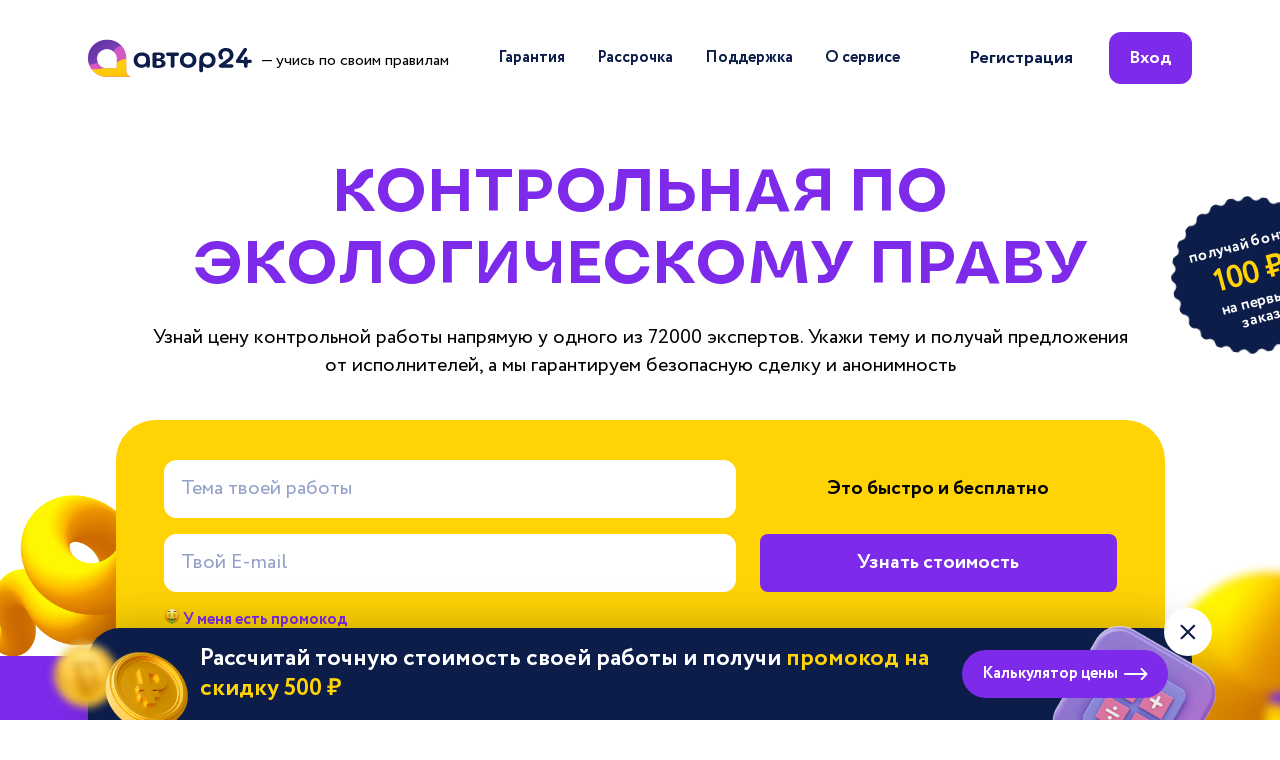

--- FILE ---
content_type: text/html; charset=UTF-8
request_url: https://avtor24.ru/kontrolnaja_po_ekologicheskomu_pravu/
body_size: 41919
content:

<!DOCTYPE html>
<html lang="ru">
<head>
    <meta charset="utf-8">
    <meta name="viewport" content="width=device-width, initial-scale=1">

    <title>Контрольная по экологическому праву на заказ</title>
    <meta name="description" content="Выполнение контрольной по экологическому праву на заказ по цене от 200 рублей, срок от 2 часов. Заказать контрольную работу недорого и без посредников на Автор 24. Бесплатная доработка.">
    <meta name="keywords" content="Контрольная по экологическому праву">

            <meta name="robots" content="index, follow">
    
    <link rel="icon" href="/assets/img/favicon/icon.svg" type="image/svg+xml">
<link rel="icon" href="/assets/img/favicon/192x192.png" sizes="192x192" type="image/png">
<link rel="icon" href="/assets/img/favicon/512x512.png" sizes="512x512" type="image/png">
<link rel="apple-touch-icon" href="/assets/img/favicon/180x180.png">
<link rel="mask-icon" href="/assets/img/favicon/safari_pin.svg" color="#7D2AEB">

    <link rel="stylesheet" href="/assets/build/css/main_landings.bundle.css?v=6066d8acdf2c3c949310852d333ba0b6">

                <!-- Yandex.Metrika counter -->
    <script type="text/javascript">
        (function(m,e,t,r,i,k,a){m[i]=m[i]||function(){(m[i].a=m[i].a||[]).push(arguments)}; m[i].l=1*new Date();k=e.createElement(t),a=e.getElementsByTagName(t)[0],k.async=1,k.src=r,a.parentNode.insertBefore(k,a)}) (window, document, "script", "https://mc.yandex.ru/metrika/tag.js", "ym");

        const yaParams = {
            'Логин': '',
        };

        ym(12075784, "init", {
            clickmap: true,
            trackLinks: true,
            accurateTrackBounce: true,
            trackHash: true,
            params: yaParams
        });
    </script>
    <noscript><div><img src="https://mc.yandex.ru/watch/12075784" style="position:absolute; left:-9999px;" alt="" /></div></noscript>
    <!-- /Yandex.Metrika counter -->
        <script>
    mindbox = window.mindbox || function() { mindbox.queue.push(arguments); };
    mindbox.queue = mindbox.queue || [];
    mindbox('create', {
        endpointId: 'author24new-website'
    });
</script>
<script src="https://api.mindbox.ru/scripts/v1/tracker.js" async></script>
        <!-- Hotjar Tracking Code for avtor24.ru landing ab-test -->
<script>
    (function(h,o,t,j,a,r){
        h.hj=h.hj||function(){(h.hj.q=h.hj.q||[]).push(arguments)};
        h._hjSettings={hjid:5109662,hjsv:6};
        a=o.getElementsByTagName('head')[0];
        r=o.createElement('script');r.async=1;
        r.src=t+h._hjSettings.hjid+j+h._hjSettings.hjsv;
        a.appendChild(r);
    })(window,document,'https://static.hotjar.com/c/hotjar-','.js?sv=');
</script>
    
            <link rel="canonical" href="https://avtor24.ru/kontrolnaja_po_ekologicheskomu_pravu/">
    
                        <script type="application/ld+json">
    {
        "@context" : "http://schema.org",
        "@type" : "Organization",
        "name" : "Автор24",
        "url" : "https://avtor24.ru",
        "logo": {
            "@type" : "ImageObject",
            "url" : "https://avtor24.ru/assets/img/logo_invert.png",
            "width" : 115,
            "height" : 41
        },
        "email" : "support@avtor24.ru",
        "telephone" : "8-800-775-03-30"
    }
</script>

                    <script type="application/ld+json">
    {
        "@context": "http://schema.org/",
        "@type": "Product",
        "name": "Контрольная по экологическому праву на заказ",
        "url": "https://avtor24.ru/kontrolnaja_po_ekologicheskomu_pravu/",
        "description": "Выполнение контрольной по экологическому праву на заказ по цене от 200 рублей, срок от 2 часов. Заказать контрольную работу недорого и без посредников на Автор 24. Бесплатная доработка.",
        "brand": "Автор24",
        "image": "https://avtor24.ru/assets/img/_shared/logos/author24-black.svg",
        "offers": {
            "@type": "Offer",
            "priceCurrency": "RUB",
            "price": "240",
            "lowPrice": "200",            "highPrice": "3700",            "availability": "http://schema.org/InStock",
            "seller": {
                "@type": "Organization",
                "name": "Автор24"
            }
        },
        "aggregateRating": {
            "@type": "AggregateRating",
            "ratingValue": "4.9",
            "bestRating": "5",
            "worstRating": "1",
            "ratingCount": "92337"
        }
    }
</script>

                    <script type="application/ld+json">
    {
        "@context": "https://schema.org",
        "@type": "FAQPage",
        "mainEntity": [{
            "@type": "Question",
            "name": "Как работает гарантия?",
            "acceptedAnswer": {
                "@type": "Answer",
                "text": "<p>Гарантийный срок на нашем сервисе 20 дней. В период работы над заданием и гарантии деньги заморожены на ресурсе.</p><p>В течение гарантийного срока ты можешь дать свои замечания для дальнейших правок или запросить перерасчет, если работа выполнена некорректно и ты хочешь вернуть деньги назад.</p><p>После истечения гарантийного срока заказ считается выполненным и оплата автоматически переводится исполнителю.</p>"
            }
        }, {
            "@type": "Question",
            "name": "Сколько стоит решение контрольной работы?",
            "acceptedAnswer": {
                "@type": "Answer",
                "text": "<p>На сервисе не существует установленных цен, они зависят от сложности работы, срока сдачи и опыта эксперта. Ты всегда можешь предложить свою цену и обсудить варианты с исполнителем.</p>"
            }
        }, {
            "@type": "Question",
            "name": "Как оплатить в рассрочку?",
            "acceptedAnswer": {
                "@type": "Answer",
                "text": "<p>Предоплата доступна при ставке от 700 до 3000 рублей.</p><p>Чтобы использовать предоплату, зайди на страницу заказа и рядом со ставкой эксперта нажми кнопку «нанять», выбери пункт «по частям», выбери способ оплаты и нажми кнопку «перейти к оплате».</p>"
            }
        }, {
            "@type": "Question",
            "name": "Какая комиссия для заказчика?",
            "acceptedAnswer": {
                "@type": "Answer",
                "text": "<p>Комиссия заказчика фиксированная и составляет 35% от ставки автора.</p>"
            }
        }, {
            "@type": "Question",
            "name": "Как выбрать исполнителя для контрольной работы?",
            "acceptedAnswer": {
                "@type": "Answer",
                "text":"<p>Чтобы выбрать эксперта, зайди на страницу заказа и рядом с интересующей ставкой нажимай кнопку «нанять». Далее выбери способ и тип оплаты и нажми кнопку «перейти к оплате».</p><p>После этого останется ввести данные карты, с которой планируется оплата и ввести код из смс на странице банка.</p>"
                }
        }, {
            "@type": "Question",
            "name": "Как заказать работу у определенного автора?",
            "acceptedAnswer": {
                "@type": "Answer",
                "text":"<p>Если хочешь заказать работу у знакомого эксперта, нужно зайти в завершенный заказ, и нажать на аватар эксперта. Ты попадешь на страницу профиля, где под аватаром можно будет нажать кнопку ‘заказать у автора’.</p><p>Размещай задание и жди реакции эксперта – он получит уведомление оставит свое предложение, если будет заинтересован в работе.</p>"
                }
        }, {
            "@type": "Question",
            "name": "Как изменить срок сдачи?",
            "acceptedAnswer": {
                "@type": "Answer",
                "text":"<p>Чтобы изменить срок сдачи работы, тебе нужно зайти в заказ с полной версии сайта. После этого нажми на кнопку «детали заказа» и выбери «срок сдачи». Откроется календарь, и ты сможешь выбрать подходящую дату.</p><p>Учти, что если заказ уже в работе, то изменить срок можно только на более поздний.</p>"
                }
        }]
    }
</script>

                    <script type="application/ld+json">
    {
        "@context" : "http://schema.org/",
        "@type" : "MobileApplication",
        "operatingSystem" : "Android",
        "applicationCategory" : "Education",
        "name" : "Автор24",
        "offers" : {
            "@type" : "Offer",
            "name" : "Автор24 — помощь студентам",
            "price" : 0,
            "priceCurrency" : "RUB"
        },
        "installUrl" : "https://play.google.com/store/apps/details?id=com.idevspro.author.customers",
        "aggregateRating" : {
            "@type" : "AggregateRating",
            "ratingValue" : 4.4,
            "reviewCount" : 7600
        }
    }
</script>

            
        <script type="application/ld+json">
        {
            "@context": "https://schema.org",
            "@type": "BreadcrumbList",
            "itemListElement": [
                            {
                    "@type": "ListItem",
                    "position": "1",
                    "name": "Автор24",
                    "item": "https://avtor24.ru/"                },
                            {
                    "@type": "ListItem",
                    "position": "2",
                    "name": "Заказать контрольную работу",
                    "item": "https://avtor24.ru/kontrolnie-raboty/"                },
                            {
                    "@type": "ListItem",
                    "position": "3",
                    "name": "Контрольная по экологическому праву",
                    "item": "https://avtor24.ru/kontrolnaja_po_ekologicheskomu_pravu/"                }
                        ]
        }
    </script>

</head>
<body>






<div class="alt-header" data-section="alt-header" hidden>
    <div class="alt-header__inner content-wrapper">
        <picture>
            <source
                media="(min-width: 1280px)"
                srcset="/assets/img/_shared/logos/author24-black.svg"
                type="image/svg+xml"
            >
            <img class="alt-header__logo" src="/assets/img/_shared/logos/a24_without-text_colors.svg" alt="Автор24">
        </picture>
        <form
            class="alt-header__form"
            action="https://avtor24.ru/order/unregOrderShortForm/?ref=1d1999c8d5115a7b"
            method="post"
            name="altHeaderForm"
            novalidate
        >
            <div class="alt-header__col alt-header__col--inputs">
                <input
                    class="input input--size_s input--gray alt-header__input"
                    name="title"
                    type="text"
                    minlength="5"
                    maxlength="110"
                    placeholder="Тема твоей работы"
                    aria-label="Тема работы"
                    required
                >
                <input
                    class="input input--size_s input--gray alt-header__input"
                    name="email"
                    type="email"
                    placeholder="Твой E-mail"
                    aria-label="Твой E-mail"
                    required
                                    >
            </div>
            <div class="alt-header__col alt-header__col--submit">
                    <div class="accept-policy alt-header__policy">
        <div class="accept-policy__custom-checkbox">
            <input
                class="accept-policy__native-input"
                id="alt-header__policy-input"
                name="license"
                type="checkbox"
                checked
                required
            >
            <label
                class="accept-policy__decor-label"
                for="alt-header__policy-input"
            >
                <svg width="16" height="16" viewBox="0 0 16 16" xmlns="http://www.w3.org/2000/svg" aria-hidden="true">
<path fill-rule="evenodd" clip-rule="evenodd" d="M13.1121 3.34483C13.612 3.82094 13.6313 4.61216 13.1552 5.11207L6.53572 12.0625L3.34483 8.71207C2.86872 8.21216 2.88802 7.42094 3.38793 6.94483C3.88785 6.46872 4.67907 6.48802 5.15517 6.98793L6.53572 8.4375L11.3448 3.38793C11.8209 2.88802 12.6122 2.86872 13.1121 3.34483Z" fill="currentColor"/>
</svg>
                <span class="visually-hidden">Принять пользовательское соглашение</span>
            </label>
        </div>
        <div class="accept-policy__text accept-policy__text--color_black text text--s">
            Согласен с условиями
            <a href="https://avtor24.ru/info/confidentiality/" target="_blank" rel="noopener noreferrer">
                политики конфиденциальности
            </a>
            и
            <a href="https://avtor24.ru/info/license/" target="_blank" rel="noopener noreferrer">
                пользовательского соглашения
            </a>
        </div>
    </div>


                <button
                    class="alt-header__submit action-button action-button--size_m action-button--fill-violet action-button--with-icon action-button--rounded"
                >
                    <span class="text text--m text--bold">Узнать стоимость</span>
                    <svg width="25" height="24" viewBox="0 0 25 24" fill="none" xmlns="http://www.w3.org/2000/svg" aria-hidden="true">
<path d="M15.8648 12.5094C15.8653 12.7093 15.7839 12.9031 15.6349 13.057L10.6375 18.1909C10.4679 18.3656 10.2241 18.4755 9.9598 18.4964C9.69551 18.5172 9.43236 18.4474 9.22825 18.3021C9.02414 18.1569 8.89578 17.9482 8.87142 17.7219C8.84705 17.4957 8.92867 17.2704 9.09832 17.0957L13.576 12.5094L9.25824 7.92315C9.17521 7.83563 9.11321 7.73492 9.0758 7.62682C9.03839 7.51872 9.0263 7.40536 9.04023 7.29324C9.05417 7.18113 9.09384 7.07248 9.15698 6.97353C9.22013 6.87459 9.30549 6.7873 9.40816 6.71669C9.51093 6.63833 9.63149 6.57899 9.7623 6.54237C9.8931 6.50576 10.0313 6.49266 10.1683 6.50391C10.3053 6.51515 10.4381 6.5505 10.5584 6.60772C10.6787 6.66495 10.7839 6.74283 10.8674 6.83648L15.6949 11.9704C15.8204 12.1287 15.8802 12.3185 15.8648 12.5094Z" fill="currentColor"/>
</svg>
                </button>
            </div>
        </form>
    </div>
</div>








<header class="header  " data-section="header">
    <div class="header__inner content-wrapper">
        <div class="header__logo-box">
            <a href="https://avtor24.ru/">
                                    <img class="header__logo-img" src="/assets/img/_shared/logos/author24-black.svg" alt="Автор24">
                            </a>
                            <span class="header__logo-text text text--m">— учись по своим правилам</span>
                    </div>

        <nav class="header__menu" data-js="headerMenu">
            <button
                class="menu__expand-btn"
                type="button"
                data-js="menuButton"
                aria-label="Меню"
                aria-expanded="false"
                aria-controls="header-menu__dropdown"
            >
                <span></span>
                <span></span>
                <span></span>
                <span></span>
            </button>

            <div class="menu__dropdown" id="menu__dropdown">
                                <ul class="menu__list" role="list">
                                                <li class="menu__item">
                    <a
                class="menu__link link link--color_black"
                href="https://support.avtor24.ru/ru/knowledge_base/art/5/cat/1/garantijnij-srok-zakaza"
                                    target="_blank"
                            >
                <span class="text text--m text--bold">Гарантия</span>
            </a>
        
        <svg width="25" height="24" viewBox="0 0 25 24" fill="none" xmlns="http://www.w3.org/2000/svg" aria-hidden="true">
<path d="M15.8648 12.5094C15.8653 12.7093 15.7839 12.9031 15.6349 13.057L10.6375 18.1909C10.4679 18.3656 10.2241 18.4755 9.9598 18.4964C9.69551 18.5172 9.43236 18.4474 9.22825 18.3021C9.02414 18.1569 8.89578 17.9482 8.87142 17.7219C8.84705 17.4957 8.92867 17.2704 9.09832 17.0957L13.576 12.5094L9.25824 7.92315C9.17521 7.83563 9.11321 7.73492 9.0758 7.62682C9.03839 7.51872 9.0263 7.40536 9.04023 7.29324C9.05417 7.18113 9.09384 7.07248 9.15698 6.97353C9.22013 6.87459 9.30549 6.7873 9.40816 6.71669C9.51093 6.63833 9.63149 6.57899 9.7623 6.54237C9.8931 6.50576 10.0313 6.49266 10.1683 6.50391C10.3053 6.51515 10.4381 6.5505 10.5584 6.60772C10.6787 6.66495 10.7839 6.74283 10.8674 6.83648L15.6949 11.9704C15.8204 12.1287 15.8802 12.3185 15.8648 12.5094Z" fill="currentColor"/>
</svg>
    </li>

                                                <li class="menu__item">
                    <a
                class="menu__link link link--color_black"
                href="https://avtor24.ru/info/installment/"
                                    target="_blank"
                            >
                <span class="text text--m text--bold">Рассрочка</span>
            </a>
        
        <svg width="25" height="24" viewBox="0 0 25 24" fill="none" xmlns="http://www.w3.org/2000/svg" aria-hidden="true">
<path d="M15.8648 12.5094C15.8653 12.7093 15.7839 12.9031 15.6349 13.057L10.6375 18.1909C10.4679 18.3656 10.2241 18.4755 9.9598 18.4964C9.69551 18.5172 9.43236 18.4474 9.22825 18.3021C9.02414 18.1569 8.89578 17.9482 8.87142 17.7219C8.84705 17.4957 8.92867 17.2704 9.09832 17.0957L13.576 12.5094L9.25824 7.92315C9.17521 7.83563 9.11321 7.73492 9.0758 7.62682C9.03839 7.51872 9.0263 7.40536 9.04023 7.29324C9.05417 7.18113 9.09384 7.07248 9.15698 6.97353C9.22013 6.87459 9.30549 6.7873 9.40816 6.71669C9.51093 6.63833 9.63149 6.57899 9.7623 6.54237C9.8931 6.50576 10.0313 6.49266 10.1683 6.50391C10.3053 6.51515 10.4381 6.5505 10.5584 6.60772C10.6787 6.66495 10.7839 6.74283 10.8674 6.83648L15.6949 11.9704C15.8204 12.1287 15.8802 12.3185 15.8648 12.5094Z" fill="currentColor"/>
</svg>
    </li>

                                                <li class="menu__item">
                    <a
                class="menu__link link link--color_black"
                href="https://avtor24.ru/contacts/"
                                    target="_blank"
                            >
                <span class="text text--m text--bold">Поддержка</span>
            </a>
        
        <svg width="25" height="24" viewBox="0 0 25 24" fill="none" xmlns="http://www.w3.org/2000/svg" aria-hidden="true">
<path d="M15.8648 12.5094C15.8653 12.7093 15.7839 12.9031 15.6349 13.057L10.6375 18.1909C10.4679 18.3656 10.2241 18.4755 9.9598 18.4964C9.69551 18.5172 9.43236 18.4474 9.22825 18.3021C9.02414 18.1569 8.89578 17.9482 8.87142 17.7219C8.84705 17.4957 8.92867 17.2704 9.09832 17.0957L13.576 12.5094L9.25824 7.92315C9.17521 7.83563 9.11321 7.73492 9.0758 7.62682C9.03839 7.51872 9.0263 7.40536 9.04023 7.29324C9.05417 7.18113 9.09384 7.07248 9.15698 6.97353C9.22013 6.87459 9.30549 6.7873 9.40816 6.71669C9.51093 6.63833 9.63149 6.57899 9.7623 6.54237C9.8931 6.50576 10.0313 6.49266 10.1683 6.50391C10.3053 6.51515 10.4381 6.5505 10.5584 6.60772C10.6787 6.66495 10.7839 6.74283 10.8674 6.83648L15.6949 11.9704C15.8204 12.1287 15.8802 12.3185 15.8648 12.5094Z" fill="currentColor"/>
</svg>
    </li>

                                                <li class="menu__item">
                    <a
                class="menu__link link link--color_black"
                href="https://avtor24.ru/info/about/"
                                    target="_blank"
                            >
                <span class="text text--m text--bold">О сервисе</span>
            </a>
        
        <svg width="25" height="24" viewBox="0 0 25 24" fill="none" xmlns="http://www.w3.org/2000/svg" aria-hidden="true">
<path d="M15.8648 12.5094C15.8653 12.7093 15.7839 12.9031 15.6349 13.057L10.6375 18.1909C10.4679 18.3656 10.2241 18.4755 9.9598 18.4964C9.69551 18.5172 9.43236 18.4474 9.22825 18.3021C9.02414 18.1569 8.89578 17.9482 8.87142 17.7219C8.84705 17.4957 8.92867 17.2704 9.09832 17.0957L13.576 12.5094L9.25824 7.92315C9.17521 7.83563 9.11321 7.73492 9.0758 7.62682C9.03839 7.51872 9.0263 7.40536 9.04023 7.29324C9.05417 7.18113 9.09384 7.07248 9.15698 6.97353C9.22013 6.87459 9.30549 6.7873 9.40816 6.71669C9.51093 6.63833 9.63149 6.57899 9.7623 6.54237C9.8931 6.50576 10.0313 6.49266 10.1683 6.50391C10.3053 6.51515 10.4381 6.5505 10.5584 6.60772C10.6787 6.66495 10.7839 6.74283 10.8674 6.83648L15.6949 11.9704C15.8204 12.1287 15.8802 12.3185 15.8648 12.5094Z" fill="currentColor"/>
</svg>
    </li>

                                    </ul>
            </div>
        </nav>

        <div class="header__auth-links">
                            <a
                    class="header__auth-link header__auth-link--desktop action-button--size_m link link--color_black"
                    href="/reg/?ref=1d1999c8d5115a7b"
                >
                    <span class="text text--l text--bold">Регистрация</span>
                </a>
                <a
                    class="header__auth-link header__auth-link--desktop action-button action-button--size_m action-button--bra_12 action-button--fill-violet"
                    href="/login/?ref=1d1999c8d5115a7b"
                >
                    <span class="text text--l text--bold">Вход</span>
                </a>
                <a
                    class="header__auth-link header__auth-link--mobile action-button--fill-violet header__auth-link--mobile_icon"
                    href="/login/?ref=1d1999c8d5115a7b"
                    aria-label="Вход"
                >
                                            <svg width="25" height="24" viewBox="0 0 25 24" xmlns="http://www.w3.org/2000/svg" aria-hidden="true">
<path d="M12.3667 2C10.4272 2.00369 8.53063 2.57131 6.90798 3.63374C5.28532 4.69617 4.00664 6.20754 3.22769 7.98377C2.44873 9.76 2.20312 11.7244 2.52077 13.6378C2.83842 15.5511 3.70563 17.3308 5.01675 18.76C5.95317 19.775 7.08969 20.5851 8.35469 21.1392C9.61968 21.6933 10.9857 21.9793 12.3667 21.9793C13.7478 21.9793 15.1138 21.6933 16.3788 21.1392C17.6438 20.5851 18.7803 19.775 19.7167 18.76C21.0279 17.3308 21.8951 15.5511 22.2127 13.6378C22.5304 11.7244 22.2848 9.76 21.5058 7.98377C20.7269 6.20754 19.4482 4.69617 17.8255 3.63374C16.2029 2.57131 14.3063 2.00369 12.3667 2ZM12.3667 20C10.2952 19.9969 8.30566 19.1903 6.81675 17.75C7.26879 16.6495 8.03778 15.7083 9.026 15.0459C10.0142 14.3835 11.1771 14.0298 12.3667 14.0298C13.5564 14.0298 14.7193 14.3835 15.7075 15.0459C16.6957 15.7083 17.4647 16.6495 17.9167 17.75C16.4278 19.1903 14.4383 19.9969 12.3667 20ZM10.3667 10C10.3667 9.60444 10.484 9.21776 10.7038 8.88886C10.9236 8.55996 11.2359 8.30362 11.6014 8.15224C11.9668 8.00087 12.369 7.96126 12.7569 8.03843C13.1449 8.1156 13.5013 8.30608 13.781 8.58579C14.0607 8.86549 14.2511 9.22186 14.3283 9.60982C14.4055 9.99778 14.3659 10.3999 14.2145 10.7654C14.0631 11.1308 13.8068 11.4432 13.4779 11.6629C13.149 11.8827 12.7623 12 12.3667 12C11.8363 12 11.3276 11.7893 10.9525 11.4142C10.5775 11.0391 10.3667 10.5304 10.3667 10ZM19.2767 16C18.3833 14.4718 17.0082 13.283 15.3667 12.62C15.8759 12.0427 16.2077 11.3307 16.3222 10.5694C16.4368 9.80822 16.3292 9.03011 16.0125 8.3285C15.6958 7.62688 15.1833 7.03156 14.5367 6.61397C13.89 6.19637 13.1365 5.97425 12.3667 5.97425C11.597 5.97425 10.8435 6.19637 10.1968 6.61397C9.55016 7.03156 9.03772 7.62688 8.721 8.3285C8.40428 9.03011 8.29673 9.80822 8.41128 10.5694C8.52582 11.3307 8.85758 12.0427 9.36675 12.62C7.72535 13.283 6.35022 14.4718 5.45675 16C4.74469 14.7871 4.36847 13.4065 4.36675 12C4.36675 9.87827 5.2096 7.84344 6.70989 6.34315C8.21019 4.84285 10.245 4 12.3667 4C14.4885 4 16.5233 4.84285 18.0236 6.34315C19.5239 7.84344 20.3667 9.87827 20.3667 12C20.365 13.4065 19.9888 14.7871 19.2767 16Z" fill="currentColor"/>
</svg>
                                    </a>
                    </div>
    </div>
</header>


<main class="main-content">
    
<section class="hero content-wrapper" data-section="hero">
    <div class="hero__inner">
        <h1 class="hero__headline headline headline--section">
            Контрольная по экологическому праву
        </h1>
        <p class="hero__text">
            Узнай цену контрольной работы напрямую у&nbsp;одного из&nbsp;72000&nbsp;экспертов. Укажи тему
            и&nbsp;получай предложения от&nbsp;исполнителей, а&nbsp;мы&nbsp;гарантируем безопасную сделку
            и&nbsp;анонимность
        </p>
        <form
            class="hero__form"
            action="https://avtor24.ru/order/unregOrderShortForm/?ref=1d1999c8d5115a7b"
            method="post"
            name="mainForm"
            novalidate
        >
            <input type="hidden" name="type_id" value="9">
            <input type="hidden" name="category_id" value="11">
            <div class="hero__form-col hero__form-col--input">
                <input
                    class="hero__input hero__title-input"
                    name="title"
                    type="text"
                    minlength="5"
                    maxlength="110"
                    placeholder="Тема твоей работы"
                    aria-label="Тема работы"
                    required
                >
                <input
                    class="hero__input"
                    name="email"
                    type="email"
                    placeholder="Твой E-mail"
                    aria-label="Твой E-mail"
                    required
                                    >
                                    <button
                        class="hero__expand-code-field text text--m text--bold"
                        data-js="hero__expand-code-field"
                        type="button"
                    >
                            <picture>
        
        <img
            class="emoji"
            src="/assets/images/emoji/money-mouth-face.png"
            loading="lazy"
            role="presentation"
        >
    </picture>

                        У меня есть промокод
                    </button>
                    <div class="hero__code-wrap full-hidden" data-js="hero__code-wrap">
                            <div
        class="hero__code-field code-field"
        data-js="codeFieldRoot"
        data-code-field="hero__code-field"
        data-state="pending"
    >
        <input
            class="code-field__input"
            name="promocode"
            type="text"
            placeholder="Промокод"
            aria-label="Промокод"
        >
        <div class="code-field__state-wrap">
            <div class="code-field__state code-field__state--pending">
                <button
                    class="code-field__check-btn"
                    type="button"
                    data-js="code-field__check-btn"
                >
                    Применить
                </button>
            </div>

            <div class="code-field__state code-field__state--loading">
                <svg class="loading-icon" width="24" height="24" viewBox="0 0 24 24" xmlns="http://www.w3.org/2000/svg" aria-hidden="true">
<path fill-rule="evenodd" clip-rule="evenodd" d="M10.5368 19.3559C11.9917 19.6453 13.4997 19.4967 14.8701 18.9291C16.2406 18.3614 17.4119 17.4001 18.236 16.1668C19.0601 14.9334 19.5 13.4834 19.5 12C19.5 11.3096 20.0596 10.75 20.75 10.75C21.4404 10.75 22 11.3096 22 12C22 13.9778 21.4135 15.9112 20.3147 17.5557C19.2159 19.2002 17.6541 20.4819 15.8268 21.2388C13.9996 21.9957 11.9889 22.1937 10.0491 21.8078C8.10929 21.422 6.32746 20.4696 4.92893 19.0711C3.53041 17.6725 2.578 15.8907 2.19215 13.9509C1.8063 12.0111 2.00433 10.0004 2.76121 8.17316C3.51809 6.3459 4.79981 4.78412 6.4443 3.6853C8.08879 2.58649 10.0222 2 12 2C12.6904 2 13.25 2.55964 13.25 3.25C13.25 3.94036 12.6904 4.5 12 4.5C10.5166 4.5 9.06659 4.93987 7.83323 5.76398C6.59986 6.58809 5.63856 7.75943 5.07091 9.12987C4.50325 10.5003 4.35472 12.0083 4.64411 13.4632C4.9335 14.918 5.64781 16.2544 6.6967 17.3033C7.74559 18.3522 9.08197 19.0665 10.5368 19.3559Z" />
</svg>
            </div>

            <div class="code-field__state code-field__state--success">
                <div class="code-field__tooltip tooltip">
                    <button class="tooltip__trigger" data-js="successTooltipTrigger" type="button">
                        <span class="text text--s text--bold">Применён</span>
                        <svg width="24" height="24" viewBox="0 0 24 24" fill="none" xmlns="http://www.w3.org/2000/svg" aria-hidden="true">
<path fill-rule="evenodd" clip-rule="evenodd" d="M12 20C16.42 20 20 16.42 20 12C20 7.58 16.42 4 12 4C7.58 4 4 7.58 4 12C4 16.42 7.58 20 12 20ZM12 22C17.52 22 22 17.52 22 12C22 6.48 17.52 2 12 2C6.48 2 2 6.48 2 12C2 17.52 6.48 22 12 22ZM11.81 8.61C11.08 8.61 10.48 8.91 10 9.5L9 8.42C9.27 7.99 9.67 7.65 10.19 7.39C10.71 7.13 11.28 7 11.91 7C12.87 7 13.62 7.24 14.16 7.71C14.72 8.18 15 8.76 15 9.46C15 10.07 14.87 10.57 14.62 10.95C14.37 11.32 14.01 11.69 13.55 12.04C13.49 12.09 13.41 12.15 13.31 12.22C13.22 12.29 13.15 12.35 13.09 12.4C13.04 12.44 12.97 12.49 12.88 12.57C12.8 12.64 12.74 12.7 12.7 12.75C12.66 12.79 12.61 12.85 12.54 12.93C12.48 13 12.44 13.07 12.42 13.13C12.4 13.19 12.37 13.26 12.33 13.35C12.3 13.44 12.29 13.53 12.3 13.6C12.32 13.67 12.33 13.77 12.33 13.88H10.79C10.73 13.55 10.73 13.25 10.78 12.99C10.84 12.72 10.96 12.48 11.15 12.26C11.35 12.04 11.5 11.88 11.62 11.79C11.75 11.69 11.95 11.54 12.22 11.34C12.87 10.91 13.19 10.4 13.19 9.8C13.19 9.46 13.06 9.18 12.79 8.95C12.53 8.72 12.2 8.6 11.8 8.6L11.81 8.61ZM10.47 15.89C10.47 15.62 10.58 15.38 10.79 15.18C11.02 14.97 11.29 14.86 11.63 14.86C11.93 14.86 12.19 14.97 12.39 15.18C12.61 15.38 12.71 15.62 12.71 15.89C12.71 16.2 12.61 16.46 12.4 16.69C12.19 16.9 11.93 17.01 11.62 17.01C11.29 17.01 11.01 16.9 10.78 16.69C10.56 16.47 10.46 16.2 10.46 15.89H10.47Z" fill="currentColor"/>
</svg>
                    </button>
                    <div class="tooltip__window">
                            <picture>
        
        <img
            class="emoji"
            src="/assets/images/emoji/thumbs-up.png"
            loading="lazy"
            role="presentation"
        >
    </picture>

                        <span data-js="successTooltip"></span>
                    </div>
                </div>
            </div>

            <div class="code-field__state code-field__state--error">
                <div class="code-field__tooltip tooltip">
                    <button class="tooltip__trigger" data-js="errorTooltipTrigger" type="button">
                        <span class="text text--s text--bold">Не применён</span>
                        <svg width="24" height="24" viewBox="0 0 24 24" fill="none" xmlns="http://www.w3.org/2000/svg" aria-hidden="true">
<path fill-rule="evenodd" clip-rule="evenodd" d="M12 20C16.42 20 20 16.42 20 12C20 7.58 16.42 4 12 4C7.58 4 4 7.58 4 12C4 16.42 7.58 20 12 20ZM12 22C17.52 22 22 17.52 22 12C22 6.48 17.52 2 12 2C6.48 2 2 6.48 2 12C2 17.52 6.48 22 12 22ZM11.81 8.61C11.08 8.61 10.48 8.91 10 9.5L9 8.42C9.27 7.99 9.67 7.65 10.19 7.39C10.71 7.13 11.28 7 11.91 7C12.87 7 13.62 7.24 14.16 7.71C14.72 8.18 15 8.76 15 9.46C15 10.07 14.87 10.57 14.62 10.95C14.37 11.32 14.01 11.69 13.55 12.04C13.49 12.09 13.41 12.15 13.31 12.22C13.22 12.29 13.15 12.35 13.09 12.4C13.04 12.44 12.97 12.49 12.88 12.57C12.8 12.64 12.74 12.7 12.7 12.75C12.66 12.79 12.61 12.85 12.54 12.93C12.48 13 12.44 13.07 12.42 13.13C12.4 13.19 12.37 13.26 12.33 13.35C12.3 13.44 12.29 13.53 12.3 13.6C12.32 13.67 12.33 13.77 12.33 13.88H10.79C10.73 13.55 10.73 13.25 10.78 12.99C10.84 12.72 10.96 12.48 11.15 12.26C11.35 12.04 11.5 11.88 11.62 11.79C11.75 11.69 11.95 11.54 12.22 11.34C12.87 10.91 13.19 10.4 13.19 9.8C13.19 9.46 13.06 9.18 12.79 8.95C12.53 8.72 12.2 8.6 11.8 8.6L11.81 8.61ZM10.47 15.89C10.47 15.62 10.58 15.38 10.79 15.18C11.02 14.97 11.29 14.86 11.63 14.86C11.93 14.86 12.19 14.97 12.39 15.18C12.61 15.38 12.71 15.62 12.71 15.89C12.71 16.2 12.61 16.46 12.4 16.69C12.19 16.9 11.93 17.01 11.62 17.01C11.29 17.01 11.01 16.9 10.78 16.69C10.56 16.47 10.46 16.2 10.46 15.89H10.47Z" fill="currentColor"/>
</svg>
                    </button>
                    <div class="tooltip__window">
                            <picture>
        
        <img
            class="emoji"
            src="/assets/images/emoji/see_no_evil_monkey.png"
            loading="lazy"
            role="presentation"
        >
    </picture>

                        <span data-js="errorTooltip">
                            Ура! Ты получаешь скидку <span data-js="hero__code-sum"></span>
                        </span>
                    </div>
                </div>
            </div>
        </div>
    </div>

                    </div>
                            </div>
            <div class="hero__form-col hero__form-col--submit">
                <div class="hero__submit-text">
                        <picture>
        <source srcset="/assets/img/_shared/common/yellow_abstract_2.webp" type="image/webp">
        <img class="yellow-abstract hero__yellow-abstract yellow-abstract--floating"
             src="/assets/img/_shared/common/yellow_abstract_2.png"
             role="presentation"
        >
    </picture>

                    Это быстро и бесплатно
                </div>
                <button class="hero__submit-button action-button action-button--fill-violet action-button--size_l">
                    <span class="text text--xl text--bold">Узнать стоимость</span>
                </button>
            </div>
            <div class="accept-policy hero__accept-policy">
        <div class="accept-policy__text accept-policy__text--color_black text text--xs">
        Оставляя свои контактные данные и нажимая «Узнать стоимость», я соглашаюсь пройти процедуру
        регистрации на Платформе, принимаю условия
        <a href="https://avtor24.ru/info/license/" target="_blank" rel="noopener noreferrer">Пользовательского соглашения</a>
        и
        <a href="https://avtor24.ru/info/confidentiality/" target="_blank" rel="noopener noreferrer">Политики конфиденциальности</a>
        в целях заключения соглашения.
    </div>
</div>
            <div class="hero__form-note-wrapper">
                <div class="hero__form-note">
                    <div class="hero__form-note-emoji">
                            <picture>
                    <source
                srcset="/assets/images/emoji/forefinger_up.webp,
                        /assets/images/emoji/forefinger_up@2x.webp 2x"
                type="image/webp">
        
        <img
            class="emoji"
            src="/assets/images/emoji/forefinger_up.png"
            loading="lazy"
            role="presentation"
        >
    </picture>

                    </div>
                    ! Заказ можно отменить в&nbsp;любое время до&nbsp;начала оплаты.
                </div>
            </div>
        </form>

                    <div class="hero__type-discount">
                <div>получай бонус</div>
                <div class="hero__discount-size">100&nbsp;₽</div>
                <div>на первый<br> заказ</div>
            </div>
            </div>
</section>


    

<section class="main-content__section hiw" data-section="hiw">
    <div class="hiw__inner content-wrapper">
        <h2 class="hiw__headline headline headline--section">
            Как это работает
        </h2>

        <div class="hiw__swiper swiper-container" data-slider="hiw__slider">
            <ul class="hiw__list swiper-wrapper" role="list">
                                        <li class="hiw__item swiper-slide">
        <div class="hiw__item-img-wrap">
                <picture>
                    <source
                srcset="/assets/images/emoji/wave.webp,
                        /assets/images/emoji/wave@2x.webp 2x"
                type="image/webp">
        
        <img
            class="hiw__img"
            src="/assets/images/emoji/wave.png"
            loading="lazy"
            role="presentation"
        >
    </picture>

        </div>
        <div class="hiw__item-text text text--xl text--bold">
            Регистрируешься
        </div>
    </li>

                                        <li class="hiw__item swiper-slide">
        <div class="hiw__item-img-wrap">
                <picture>
                    <source
                srcset="/assets/images/emoji/writing-hand.webp,
                        /assets/images/emoji/writing-hand@2x.webp 2x"
                type="image/webp">
        
        <img
            class="hiw__img"
            src="/assets/images/emoji/writing-hand.png"
            loading="lazy"
            role="presentation"
        >
    </picture>

        </div>
        <div class="hiw__item-text text text--xl text--bold">
            Описываешь задачу
        </div>
    </li>

                                        <li class="hiw__item swiper-slide">
        <div class="hiw__item-img-wrap">
                <picture>
                    <source
                srcset="/assets/images/emoji/graduation-cap.webp,
                        /assets/images/emoji/graduation-cap@2x.webp 2x"
                type="image/webp">
        
        <img
            class="hiw__img"
            src="/assets/images/emoji/graduation-cap.png"
            loading="lazy"
            role="presentation"
        >
    </picture>

        </div>
        <div class="hiw__item-text text text--xl text--bold">
            Выбираешь эксперта
        </div>
    </li>

                                        <li class="hiw__item swiper-slide">
        <div class="hiw__item-img-wrap">
                <picture>
                    <source
                srcset="/assets/images/emoji/smiling-face-with-sunglasses.webp,
                        /assets/images/emoji/smiling-face-with-sunglasses@2x.webp 2x"
                type="image/webp">
        
        <img
            class="hiw__img"
            src="/assets/images/emoji/smiling-face-with-sunglasses.png"
            loading="lazy"
            role="presentation"
        >
    </picture>

        </div>
        <div class="hiw__item-text text text--xl text--bold">
            Получаешь работу
        </div>
    </li>

                            </ul>
        </div>

        <div class="slider-control hiw__slider-control">
    <button
        class="slider-control__arrow-btn"
        type="button"
        data-js="hiw__prev-slide-btn"
        aria-label="Предыдущий слайд"
    >
        <svg width="25" height="24" viewBox="0 0 25 24" fill="none" xmlns="http://www.w3.org/2000/svg" aria-hidden="true">
<path d="M8.86955 12.4906C8.8691 12.2907 8.95043 12.0969 9.09943 11.943L14.0968 6.8091C14.2665 6.63437 14.5103 6.52448 14.7746 6.50362C15.0389 6.48276 15.302 6.55263 15.5061 6.69787C15.7102 6.84311 15.8386 7.05181 15.863 7.27806C15.8873 7.50432 15.8057 7.72959 15.6361 7.90433L11.1584 12.4906L15.4761 17.0768C15.5592 17.1644 15.6212 17.2651 15.6586 17.3732C15.696 17.4813 15.7081 17.5946 15.6941 17.7068C15.6802 17.8189 15.6405 17.9275 15.5774 18.0265C15.5142 18.1254 15.4289 18.2127 15.3262 18.2833C15.2234 18.3617 15.1029 18.421 14.9721 18.4576C14.8413 18.4942 14.703 18.5073 14.566 18.4961C14.4291 18.4848 14.2963 18.4495 14.176 18.3923C14.0557 18.335 13.9505 18.2572 13.867 18.1635L9.03946 13.0296C8.91401 12.8713 8.85419 12.6815 8.86955 12.4906Z" fill="currentColor"/>
</svg>
    </button>
                        <div class="slider-control__pagination" data-js="hiw__pagination">
                <span class="swiper-pagination-bullet swiper-pagination-bullet-active"></span>
                <span class="swiper-pagination-bullet swiper-pagination-bullet-active"></span>
                <span class="swiper-pagination-bullet swiper-pagination-bullet-active"></span>
            </div>
                <button
        class="slider-control__arrow-btn"
        type="button"
        data-js="hiw__next-slide-btn"
        aria-label="Следующий слайд"
    >
        <svg width="25" height="24" viewBox="0 0 25 24" fill="none" xmlns="http://www.w3.org/2000/svg" aria-hidden="true">
<path d="M15.8648 12.5094C15.8653 12.7093 15.7839 12.9031 15.6349 13.057L10.6375 18.1909C10.4679 18.3656 10.2241 18.4755 9.9598 18.4964C9.69551 18.5172 9.43236 18.4474 9.22825 18.3021C9.02414 18.1569 8.89578 17.9482 8.87142 17.7219C8.84705 17.4957 8.92867 17.2704 9.09832 17.0957L13.576 12.5094L9.25824 7.92315C9.17521 7.83563 9.11321 7.73492 9.0758 7.62682C9.03839 7.51872 9.0263 7.40536 9.04023 7.29324C9.05417 7.18113 9.09384 7.07248 9.15698 6.97353C9.22013 6.87459 9.30549 6.7873 9.40816 6.71669C9.51093 6.63833 9.63149 6.57899 9.7623 6.54237C9.8931 6.50576 10.0313 6.49266 10.1683 6.50391C10.3053 6.51515 10.4381 6.5505 10.5584 6.60772C10.6787 6.66495 10.7839 6.74283 10.8674 6.83648L15.6949 11.9704C15.8204 12.1287 15.8802 12.3185 15.8648 12.5094Z" fill="currentColor"/>
</svg>
    </button>
</div>
            <picture>
        <source srcset="/assets/img/_shared/common/yellow_abstract_1.webp" type="image/webp">
        <img class="yellow-abstract hiw__yellow-abstract yellow-abstract--floating"
             src="/assets/img/_shared/common/yellow_abstract_1.png"
             role="presentation"
        >
    </picture>

    </div>
</section>

    
<section class="features">
    <div class="features__inner content-wrapper">
        <h2 class="features__headline headline headline--section">
            Преимущества биржи Автор24
        </h2>
        <div class="features__swiper swiper-container" data-slider="features__swiper">
            <ul class="features__list swiper-wrapper">
                                        <li class="features__item swiper-slide">
        <div class="features__emoji-wrap">
            <img src="/assets/images/emoji/eyes.png" role="presentation" loading="lazy">
        </div>
        <div class="features__item-title headline headline--4">
            Выбор исполнителя
        </div>
        <div class="features__item-text text text--xl">
            При выборе эксперта оцените рейтинг, опыт и прочитайте отзывы клиентов. Все отзывы на странице исполнителя настоящие и написаны по результатам реальных заказов.
        </div>
        <a
            class="link link--color_violet"
            href="https://support.avtor24.ru/ru/knowledge_base/art/33/cat/8/kak-vibrat-horoshego-eksperta-v-avtor24"
            rel=“nofollow“
            target="_blank"
        >
            <span class="text text--xl text--bold">Подробнее</span>
        </a>
    </li>

                                        <li class="features__item swiper-slide">
        <div class="features__emoji-wrap">
            <img src="/assets/images/emoji/money_bag.png" role="presentation" loading="lazy">
        </div>
        <div class="features__item-title headline headline--4">
            Назначение цены
        </div>
        <div class="features__item-text text text--xl">
            Каждый заказ на сервисе Автор24 индивидуален и о стоимости для него заказчик договаривается вместе с экспертом.
        </div>
        <a
            class="link link--color_violet"
            href="https://support.avtor24.ru/ru/knowledge_base/art/27/cat/7/kak-oplatit-zakaz-v-avtor24"
            rel=“nofollow“
            target="_blank"
        >
            <span class="text text--xl text--bold">Подробнее</span>
        </a>
    </li>

                                        <li class="features__item swiper-slide">
        <div class="features__emoji-wrap">
            <img src="/assets/images/emoji/credit_card.png" role="presentation" loading="lazy">
        </div>
        <div class="features__item-title headline headline--4">
            Оплата и рассрочка
        </div>
        <div class="features__item-text text text--xl">
            На сайте возможна оплата заказа частями. Также предусмотрена функция беспроцентной рассрочки от наших банков-партнеров.
        </div>
        <a
            class="link link--color_violet"
            href="https://support.avtor24.ru/ru/knowledge_base/art/28/cat/7/oplata-po-chastjam-v-avtor24"
            rel=“nofollow“
            target="_blank"
        >
            <span class="text text--xl text--bold">Подробнее</span>
        </a>
    </li>

                                        <li class="features__item swiper-slide">
        <div class="features__emoji-wrap">
            <img src="/assets/images/emoji/game_die.png" role="presentation" loading="lazy">
        </div>
        <div class="features__item-title headline headline--4">
            Уникальность
        </div>
        <div class="features__item-text text text--xl">
            При оформлении заказа пользователь самостоятельно указывает требуемый процент оригинальности и выбирает систему, проверка по результатам которой должна показать не меньшую долю уникальности.
        </div>
        <a
            class="link link--color_violet"
            href="https://support.avtor24.ru/ru/knowledge_base/art/7/cat/1/proverka-na-antiplagiat"
            rel=“nofollow“
            target="_blank"
        >
            <span class="text text--xl text--bold">Подробнее</span>
        </a>
    </li>

                                        <li class="features__item swiper-slide">
        <div class="features__emoji-wrap">
            <img src="/assets/images/emoji/shield.png" role="presentation" loading="lazy">
        </div>
        <div class="features__item-title headline headline--4">
            Гарантия
        </div>
        <div class="features__item-text text text--xl">
            20 дней — это обязательный период после завершения работы над заказом, в течение которого заказчик проверяет качество выполненной работы.
        </div>
        <a
            class="link link--color_violet"
            href="https://support.avtor24.ru/ru/knowledge_base/art/5/cat/1/garantijnij-srok-zakaza"
            rel=“nofollow“
            target="_blank"
        >
            <span class="text text--xl text--bold">Подробнее</span>
        </a>
    </li>

                                        <li class="features__item swiper-slide">
        <div class="features__emoji-wrap">
            <img src="/assets/images/emoji/writing-hand.png" role="presentation" loading="lazy">
        </div>
        <div class="features__item-title headline headline--4">
            Корректировки
        </div>
        <div class="features__item-text text text--xl">
            Бесплатно - во время гарантийного срока в случае необходимости бесплатно запрашиваете у эксперта корректировки или подает заявку на перерасчет.
        </div>
        <a
            class="link link--color_violet"
            href="https://support.avtor24.ru/ru/knowledge_base/art/37/cat/8/otpravit-v-korrektirovku-v-avtor24"
            rel=“nofollow“
            target="_blank"
        >
            <span class="text text--xl text--bold">Подробнее</span>
        </a>
    </li>

                                        <li class="features__item swiper-slide">
        <div class="features__emoji-wrap">
            <img src="/assets/images/emoji/smiling-face-with-sunglasses.png" role="presentation" loading="lazy">
        </div>
        <div class="features__item-title headline headline--4">
            Конфиденциальность
        </div>
        <div class="features__item-text text text--xl">
            Работа над заказом осуществляется строго через сайт — обмен контактными данными эксперта и заказчика запрещен. Это гарантирует защиту ваших персональных данных и денежных средств.
        </div>
        <a
            class="link link--color_violet"
            href="https://support.avtor24.ru/ru/knowledge_base/art/6/cat/1/obmen-kontaktnimi-dannimi"
            rel=“nofollow“
            target="_blank"
        >
            <span class="text text--xl text--bold">Подробнее</span>
        </a>
    </li>

                                        <li class="features__item swiper-slide">
        <div class="features__emoji-wrap">
            <img src="/assets/images/emoji/wave.png" role="presentation" loading="lazy">
        </div>
        <div class="features__item-title headline headline--4">
            Техническая поддержка
        </div>
        <div class="features__item-text text text--xl">
            Наши специалисты готовы ответить на ваши вопросы по будням с 10:00 до 20:00 по Мск. Обращаейтесь через мессенджеры, по почте <a href='mailto:support@avtor24.ru'>support@avtor24.ru</a> или номеру телефона <a href='tel:8-800-775-03-30'>8-800-775-03-30</a>
        </div>
        <a
            class="link link--color_violet"
            href="https://avtor24.ru/contacts/"
            rel=“nofollow“
            target="_blank"
        >
            <span class="text text--xl text--bold">Подробнее</span>
        </a>
    </li>

                            </ul>
        </div>

        <div class="slider-control features__slider-control">
    <button
        class="slider-control__arrow-btn"
        type="button"
        data-js="features__prev-slide-btn"
        aria-label="Предыдущий слайд"
    >
        <svg width="25" height="24" viewBox="0 0 25 24" fill="none" xmlns="http://www.w3.org/2000/svg" aria-hidden="true">
<path d="M8.86955 12.4906C8.8691 12.2907 8.95043 12.0969 9.09943 11.943L14.0968 6.8091C14.2665 6.63437 14.5103 6.52448 14.7746 6.50362C15.0389 6.48276 15.302 6.55263 15.5061 6.69787C15.7102 6.84311 15.8386 7.05181 15.863 7.27806C15.8873 7.50432 15.8057 7.72959 15.6361 7.90433L11.1584 12.4906L15.4761 17.0768C15.5592 17.1644 15.6212 17.2651 15.6586 17.3732C15.696 17.4813 15.7081 17.5946 15.6941 17.7068C15.6802 17.8189 15.6405 17.9275 15.5774 18.0265C15.5142 18.1254 15.4289 18.2127 15.3262 18.2833C15.2234 18.3617 15.1029 18.421 14.9721 18.4576C14.8413 18.4942 14.703 18.5073 14.566 18.4961C14.4291 18.4848 14.2963 18.4495 14.176 18.3923C14.0557 18.335 13.9505 18.2572 13.867 18.1635L9.03946 13.0296C8.91401 12.8713 8.85419 12.6815 8.86955 12.4906Z" fill="currentColor"/>
</svg>
    </button>
                        <div class="slider-control__pagination" data-js="features__pagination">
                <span class="swiper-pagination-bullet swiper-pagination-bullet-active"></span>
                <span class="swiper-pagination-bullet swiper-pagination-bullet-active"></span>
                <span class="swiper-pagination-bullet swiper-pagination-bullet-active"></span>
            </div>
                <button
        class="slider-control__arrow-btn"
        type="button"
        data-js="features__next-slide-btn"
        aria-label="Следующий слайд"
    >
        <svg width="25" height="24" viewBox="0 0 25 24" fill="none" xmlns="http://www.w3.org/2000/svg" aria-hidden="true">
<path d="M15.8648 12.5094C15.8653 12.7093 15.7839 12.9031 15.6349 13.057L10.6375 18.1909C10.4679 18.3656 10.2241 18.4755 9.9598 18.4964C9.69551 18.5172 9.43236 18.4474 9.22825 18.3021C9.02414 18.1569 8.89578 17.9482 8.87142 17.7219C8.84705 17.4957 8.92867 17.2704 9.09832 17.0957L13.576 12.5094L9.25824 7.92315C9.17521 7.83563 9.11321 7.73492 9.0758 7.62682C9.03839 7.51872 9.0263 7.40536 9.04023 7.29324C9.05417 7.18113 9.09384 7.07248 9.15698 6.97353C9.22013 6.87459 9.30549 6.7873 9.40816 6.71669C9.51093 6.63833 9.63149 6.57899 9.7623 6.54237C9.8931 6.50576 10.0313 6.49266 10.1683 6.50391C10.3053 6.51515 10.4381 6.5505 10.5584 6.60772C10.6787 6.66495 10.7839 6.74283 10.8674 6.83648L15.6949 11.9704C15.8204 12.1287 15.8802 12.3185 15.8648 12.5094Z" fill="currentColor"/>
</svg>
    </button>
</div>

        <img class="features__decor-img" src="/assets/img/_shared/common/blurred_ball.svg" role="presentation">
        <img class="features__decor-img" src="/assets/img/_shared/common/blurred_ball.svg" role="presentation">
    </div>
</section>


    
    
<section class="prices main-content__section" data-section="prices" id="section-prices-table">
    <div class="prices__inner content-wrapper">
        <h2 class="prices__headline headline headline--section">
            Динамика цен<br> на Экологическое право
        </h2>

                    
<section class="prices-chart prices__chart">
    <div class="visually-hidden" role="heading" aria-level="3">Диаграмма цен</div>
    <p class="prices-chart__text">
        Статистика поможет определить сезон низких цен, когда можно купить контрольную работу недорого.
        Так, например, в&nbsp;период проведения сессии в&nbsp;ВУЗах (апрель-май, декабрь) стоимость услуги вырастает
        из-за загруженности экспертов.
    </p>
    <div class="prices-chart__bars-wrap">
        <div class="prices-chart__line-y prices-chart__line-y--max">
            <div class="prices-chart__line-y-label">
                <span>Max:</span>
                1900&nbsp;₽
            </div>
        </div>
        <div class="prices-chart__line-y prices-chart__line-y--min">
            <div class="prices-chart__line-y-label">
                <span>Min:</span>
                1700&nbsp;₽
            </div>
        </div>
        <div class="prices-chart__swiper swiper-container" data-slider="prices-chart__swiper">
            <ul class="prices-chart__list swiper-wrapper">
                
                                    
                    <li class="prices-chart__item swiper-slide">
                        <div class="prices-chart__bar" style="height: 87.5%;">
                            1800&nbsp;₽
                        </div>
                        <span class="text text--s">Январь</span>
                    </li>
                                    
                    <li class="prices-chart__item swiper-slide">
                        <div class="prices-chart__bar" style="height: 87.5%;">
                            1800&nbsp;₽
                        </div>
                        <span class="text text--s">Февраль</span>
                    </li>
                                    
                    <li class="prices-chart__item swiper-slide">
                        <div class="prices-chart__bar" style="height: 75%;">
                            1700&nbsp;₽
                        </div>
                        <span class="text text--s">Март</span>
                    </li>
                                    
                    <li class="prices-chart__item swiper-slide">
                        <div class="prices-chart__bar" style="height: 75%;">
                            1700&nbsp;₽
                        </div>
                        <span class="text text--s">Апрель</span>
                    </li>
                                    
                    <li class="prices-chart__item swiper-slide">
                        <div class="prices-chart__bar" style="height: 87.5%;">
                            1800&nbsp;₽
                        </div>
                        <span class="text text--s">Май</span>
                    </li>
                                    
                    <li class="prices-chart__item swiper-slide">
                        <div class="prices-chart__bar" style="height: 87.5%;">
                            1800&nbsp;₽
                        </div>
                        <span class="text text--s">Июнь</span>
                    </li>
                                    
                    <li class="prices-chart__item swiper-slide">
                        <div class="prices-chart__bar" style="height: 100%;">
                            1900&nbsp;₽
                        </div>
                        <span class="text text--s">Июль</span>
                    </li>
                                    
                    <li class="prices-chart__item swiper-slide">
                        <div class="prices-chart__bar" style="height: 75%;">
                            1700&nbsp;₽
                        </div>
                        <span class="text text--s">Август</span>
                    </li>
                                    
                    <li class="prices-chart__item swiper-slide">
                        <div class="prices-chart__bar" style="height: 75%;">
                            1700&nbsp;₽
                        </div>
                        <span class="text text--s">Сентябрь</span>
                    </li>
                                    
                    <li class="prices-chart__item swiper-slide">
                        <div class="prices-chart__bar" style="height: 75%;">
                            1700&nbsp;₽
                        </div>
                        <span class="text text--s">Октябрь</span>
                    </li>
                                    
                    <li class="prices-chart__item swiper-slide">
                        <div class="prices-chart__bar" style="height: 100%;">
                            1900&nbsp;₽
                        </div>
                        <span class="text text--s">Ноябрь</span>
                    </li>
                                    
                    <li class="prices-chart__item swiper-slide">
                        <div class="prices-chart__bar" style="height: 100%;">
                            1900&nbsp;₽
                        </div>
                        <span class="text text--s">Декабрь</span>
                    </li>
                            </ul>
        </div>
    </div>
</section>
        
        
<section class="prices-calculator prices__calculator" data-section="prices-calculator">
    <div class="prices-calculator__headline-wrap">
        <div class="prices-calculator__text-wrap">
            <div class="prices-calculator__headline headline headline--3" role="heading" aria-level="3">
                Узнать стоимость
            </div>
            <p class="prices-calculator__text">
                Средняя стоимость написания контрольных работ составляет
                                    от 1700 руб. до 1900 руб.
                                , но вы всегда можете указать желаемую цену в заказе. Узнайте, сколько стоит
                выполнение вашей работы, прямо сейчас!
            </p>
        </div>
        <div class="prices-calculator__progress-wrap-wrap">
            <div class="prices-calculator__progress-wrap" data-js="prices-calculator__progress-wrap">
                <div class="prices-calculator__progress">
                    <div class="prices-calculator__progress-step" data-step-progress="current"></div>
                    <div class="prices-calculator__progress-step" data-step-progress="pending"></div>
                    <div class="prices-calculator__progress-step" data-step-progress="pending"></div>
                </div>
                <div class="text text--m">
                    Шаг <span data-js="prices-calculator-step-counter">1</span> из 3
                </div>
                <div class="prices-calculator__step-discount text text--m text--bold">
                    -<span data-js="prices-calculator__step-percent-value">5</span>%
                </div>
            </div>
            <span class="prices-calculator__budget-text">
                <img class="emoji" src="/assets/images/emoji/forefinger_up.png" role="presentation">
                Чем более подробно опишешь задание, тем больше скидка
            </span>
        </div>
    </div>

    <div class="prices-calculator__steps-wrap" data-js="prices-calculator-steps-wrap" data-current-step="1"
    >
        <div class="prices-calculator__steps">
            <div class="prices-calculator__step" data-step="1">
                    <div class="prices-calculator__fields-row">
        <div class="combobox combobox--size_s combobox--search combobox--with-label">
            <label class="text text--m" for="prices-calculator__type-select">
                Выбери тип задания
            </label>
            <select
                name="type_id"
                id="prices-calculator__type-select"
                data-choices-select
                required
            >
                <option value="" placeholder>Выбери тип задания</option>
                                    <option
                        value="3"
                                            >
                        Реферат
                    </option>
                                    <option
                        value="2"
                                            >
                        Курсовая работа
                    </option>
                                    <option
                        value="11"
                                            >
                        Решение задач
                    </option>
                                    <option
                        value="9"
                        selected                    >
                        Контрольная работа
                    </option>
                                    <option
                        value="126"
                                            >
                        Выпускная квалификационная работа (ВКР)
                    </option>
                                    <option
                        value="1"
                                            >
                        Дипломная работа
                    </option>
                                    <option
                        value="19"
                                            >
                        Презентации
                    </option>
                                    <option
                        value="21"
                                            >
                        Другое
                    </option>
                                    <option
                        value="5"
                                            >
                        Отчёт по практике
                    </option>
                                    <option
                        value="6"
                                            >
                        Статья
                    </option>
                                    <option
                        value="56"
                                            >
                        Лабораторная работа
                    </option>
                                    <option
                        value="13"
                                            >
                        Ответы на вопросы
                    </option>
                                    <option
                        value="165"
                                            >
                        Индивидуальный проект
                    </option>
                                    <option
                        value="7"
                                            >
                        Доклад
                    </option>
                                    <option
                        value="15"
                                            >
                        Эссе
                    </option>
                                    <option
                        value="16"
                                            >
                        Чертёж
                    </option>
                                    <option
                        value="161"
                                            >
                        Научно-исследовательская работа (НИР)
                    </option>
                                    <option
                        value="4"
                                            >
                        Магистерская диссертация
                    </option>
                                    <option
                        value="162"
                                            >
                        Статья ВАК/Scopus
                    </option>
                                    <option
                        value="160"
                                            >
                        Расчётно-графическая работа (РГР)
                    </option>
                                    <option
                        value="14"
                                            >
                        Творческая работа
                    </option>
                                    <option
                        value="89"
                                            >
                        Помощь on-line
                    </option>
                                    <option
                        value="20"
                                            >
                        Набор текста
                    </option>
                                    <option
                        value="23"
                                            >
                        Кандидатская диссертация
                    </option>
                                    <option
                        value="17"
                                            >
                        Сочинения
                    </option>
                                    <option
                        value="127"
                                            >
                        Задача по программированию
                    </option>
                                    <option
                        value="18"
                                            >
                        Перевод
                    </option>
                                    <option
                        value="22"
                                            >
                        Повышение уникальности текста
                    </option>
                                    <option
                        value="24"
                                            >
                        Копирайтинг
                    </option>
                                    <option
                        value="8"
                                            >
                        Рецензия
                    </option>
                                    <option
                        value="159"
                                            >
                        Автореферат
                    </option>
                                    <option
                        value="12"
                                            >
                        Бизнес-план
                    </option>
                                    <option
                        value="163"
                                            >
                        Аннотация
                    </option>
                                    <option
                        value="125"
                                            >
                        Маркетинговое исследование
                    </option>
                                    <option
                        value="164"
                                            >
                        Проверка работы
                    </option>
                                    <option
                        value="123"
                                            >
                        Вычитка и рецензирование работ
                    </option>
                                    <option
                        value="166"
                                            >
                        Онлайн-консультация
                    </option>
                                    <option
                        value="10"
                                            >
                        Монография
                    </option>
                                    <option
                        value="124"
                                            >
                        Подбор темы работы
                    </option>
                                    <option
                        value="168"
                                            >
                        Разбор отчёта Антиплагиат
                    </option>
                                    <option
                        value="167"
                                            >
                        Гуманизация работы
                    </option>
                            </select>
        </div>
        <div class="prices-calculator__select combobox combobox--size_s combobox--search combobox--with-label">
            <label class="text text--m" for="prices-calculator__subject-select">
                Укажи предмет
            </label>
            <select
                name="category_id"
                id="prices-calculator__subject-select"
                data-choices-select
                required
            >
                <option value="" placeholder>Укажи предмет</option>

                                                            <optgroup label="Технические" data-i="Технические">
                                                            <option
                                    value="97"
                                                                    >
                                    Авиационная и ракетно-космическая техника
                                </option>
                                                            <option
                                    value="88"
                                                                    >
                                    Автоматизация технологических процессов
                                </option>
                                                            <option
                                    value="100"
                                                                    >
                                    Автоматика и управление
                                </option>
                                                            <option
                                    value="34"
                                                                    >
                                    Архитектура и строительство
                                </option>
                                                            <option
                                    value="114"
                                                                    >
                                    Базы данных
                                </option>
                                                            <option
                                    value="145"
                                                                    >
                                    Военное дело
                                </option>
                                                            <option
                                    value="27"
                                                                    >
                                    Высшая математика
                                </option>
                                                            <option
                                    value="133"
                                                                    >
                                    Геометрия
                                </option>
                                                            <option
                                    value="129"
                                                                    >
                                    Гидравлика
                                </option>
                                                            <option
                                    value="213"
                                                                    >
                                    Горное дело
                                </option>
                                                            <option
                                    value="137"
                                                                    >
                                    Детали машин
                                </option>
                                                            <option
                                    value="149"
                                                                    >
                                    Железнодорожный транспорт
                                </option>
                                                            <option
                                    value="151"
                                                                    >
                                    Инженерные сети и оборудование
                                </option>
                                                            <option
                                    value="30"
                                                                    >
                                    Информатика
                                </option>
                                                            <option
                                    value="89"
                                                                    >
                                    Информационная безопасность
                                </option>
                                                            <option
                                    value="86"
                                                                    >
                                    Информационные технологии
                                </option>
                                                            <option
                                    value="215"
                                                                    >
                                    Искусственный интеллект
                                </option>
                                                            <option
                                    value="28"
                                                                    >
                                    Материаловедение
                                </option>
                                                            <option
                                    value="29"
                                                                    >
                                    Машиностроение
                                </option>
                                                            <option
                                    value="112"
                                                                    >
                                    Металлургия
                                </option>
                                                            <option
                                    value="136"
                                                                    >
                                    Метрология
                                </option>
                                                            <option
                                    value="31"
                                                                    >
                                    Механика
                                </option>
                                                            <option
                                    value="153"
                                                                    >
                                    Микропроцессорная техника
                                </option>
                                                            <option
                                    value="131"
                                                                    >
                                    Начертательная геометрия
                                </option>
                                                            <option
                                    value="198"
                                                                    >
                                    Пожарная безопасность
                                </option>
                                                            <option
                                    value="99"
                                                                    >
                                    Приборостроение и оптотехника
                                </option>
                                                            <option
                                    value="32"
                                                                    >
                                    Программирование
                                </option>
                                                            <option
                                    value="33"
                                                                    >
                                    Процессы и аппараты
                                </option>
                                                            <option
                                    value="197"
                                                                    >
                                    Сварка и сварочное производство
                                </option>
                                                            <option
                                    value="132"
                                                                    >
                                    Сопротивление материалов
                                </option>
                                                            <option
                                    value="212"
                                                                    >
                                    Судостроение
                                </option>
                                                            <option
                                    value="148"
                                                                    >
                                    Текстильная промышленность
                                </option>
                                                            <option
                                    value="128"
                                                                    >
                                    Теоретическая механика
                                </option>
                                                            <option
                                    value="135"
                                                                    >
                                    Теория вероятностей
                                </option>
                                                            <option
                                    value="199"
                                                                    >
                                    Теория игр
                                </option>
                                                            <option
                                    value="41"
                                                                    >
                                    Теория машин и механизмов
                                </option>
                                                            <option
                                    value="90"
                                                                    >
                                    Теплоэнергетика и теплотехника
                                </option>
                                                            <option
                                    value="95"
                                                                    >
                                    Технологические машины и оборудование
                                </option>
                                                            <option
                                    value="101"
                                                                    >
                                    Технология продовольственных продуктов и товаров
                                </option>
                                                            <option
                                    value="35"
                                                                    >
                                    Транспортные средства
                                </option>
                                                            <option
                                    value="36"
                                                                    >
                                    Физика
                                </option>
                                                            <option
                                    value="134"
                                                                    >
                                    Черчение
                                </option>
                                                            <option
                                    value="214"
                                                                    >
                                    Школьная математика
                                </option>
                                                            <option
                                    value="37"
                                                                    >
                                    Электроника, электротехника, радиотехника
                                </option>
                                                            <option
                                    value="93"
                                                                    >
                                    Энергетическое машиностроение
                                </option>
                                                            <option
                                    value="92"
                                                                    >
                                    Ядерные физика и технологии
                                </option>
                                                            <option
                                    value="159"
                                                                    >
                                    Другое
                                </option>
                                                    </optgroup>
                                                                                <optgroup label="Естественные" data-i="Естественные">
                                                            <option
                                    value="200"
                                                                    >
                                    Агрохимия и агропочвоведение
                                </option>
                                                            <option
                                    value="216"
                                                                    >
                                    Анатомия
                                </option>
                                                            <option
                                    value="18"
                                                                    >
                                    Астрономия
                                </option>
                                                            <option
                                    value="109"
                                                                    >
                                    Безопасность жизнедеятельности
                                </option>
                                                            <option
                                    value="20"
                                                                    >
                                    Биология
                                </option>
                                                            <option
                                    value="126"
                                                                    >
                                    Ветеринария
                                </option>
                                                            <option
                                    value="201"
                                                                    >
                                    Водные биоресурсы и аквакультура
                                </option>
                                                            <option
                                    value="21"
                                                                    >
                                    География
                                </option>
                                                            <option
                                    value="105"
                                                                    >
                                    Геодезия
                                </option>
                                                            <option
                                    value="26"
                                                                    >
                                    Геология
                                </option>
                                                            <option
                                    value="22"
                                                                    >
                                    Естествознание
                                </option>
                                                            <option
                                    value="203"
                                                                    >
                                    Землеустройство и кадастр
                                </option>
                                                            <option
                                    value="23"
                                                                    >
                                    Медицина
                                </option>
                                                            <option
                                    value="106"
                                                                    >
                                    Нефтегазовое дело
                                </option>
                                                            <option
                                    value="202"
                                                                    >
                                    Садоводство
                                </option>
                                                            <option
                                    value="217"
                                                                    >
                                    Стоматология
                                </option>
                                                            <option
                                    value="152"
                                                                    >
                                    Фармация
                                </option>
                                                            <option
                                    value="24"
                                                                    >
                                    Химия
                                </option>
                                                            <option
                                    value="125"
                                                                    >
                                    Хирургия
                                </option>
                                                            <option
                                    value="25"
                                                                    >
                                    Экология
                                </option>
                                                    </optgroup>
                                                                                <optgroup label="Гуманитарные" data-i="Гуманитарные">
                                                            <option
                                    value="146"
                                                                    >
                                    Актерское мастерство
                                </option>
                                                            <option
                                    value="158"
                                                                    >
                                    Английский язык
                                </option>
                                                            <option
                                    value="75"
                                                                    >
                                    Библиотечно-информационная деятельность
                                </option>
                                                            <option
                                    value="206"
                                                                    >
                                    Дефектология
                                </option>
                                                            <option
                                    value="1"
                                                                    >
                                    Дизайн
                                </option>
                                                            <option
                                    value="74"
                                                                    >
                                    Документоведение и архивоведение
                                </option>
                                                            <option
                                    value="205"
                                                                    >
                                    Дошкольное образование
                                </option>
                                                            <option
                                    value="2"
                                                                    >
                                    Журналистика
                                </option>
                                                            <option
                                    value="3"
                                                                    >
                                    Искусство
                                </option>
                                                            <option
                                    value="4"
                                                                    >
                                    История
                                </option>
                                                            <option
                                    value="157"
                                                                    >
                                    Китайский язык
                                </option>
                                                            <option
                                    value="73"
                                                                    >
                                    Конфликтология
                                </option>
                                                            <option
                                    value="150"
                                                                    >
                                    Краеведение
                                </option>
                                                            <option
                                    value="139"
                                                                    >
                                    Криминалистика
                                </option>
                                                            <option
                                    value="156"
                                                                    >
                                    Кулинария
                                </option>
                                                            <option
                                    value="5"
                                                                    >
                                    Культурология
                                </option>
                                                            <option
                                    value="204"
                                                                    >
                                    Лингвистика
                                </option>
                                                            <option
                                    value="6"
                                                                    >
                                    Литература
                                </option>
                                                            <option
                                    value="113"
                                                                    >
                                    Логика
                                </option>
                                                            <option
                                    value="7"
                                                                    >
                                    Международные отношения
                                </option>
                                                            <option
                                    value="211"
                                                                    >
                                    Методика преподавания
                                </option>
                                                            <option
                                    value="81"
                                                                    >
                                    Музыка
                                </option>
                                                            <option
                                    value="196"
                                                                    >
                                    Немецкий язык
                                </option>
                                                            <option
                                    value="207"
                                                                    >
                                    Обществознание
                                </option>
                                                            <option
                                    value="208"
                                                                    >
                                    Охрана труда
                                </option>
                                                            <option
                                    value="147"
                                                                    >
                                    Парикмахерское искусство
                                </option>
                                                            <option
                                    value="8"
                                                                    >
                                    Педагогика
                                </option>
                                                            <option
                                    value="9"
                                                                    >
                                    Политология
                                </option>
                                                            <option
                                    value="11"
                                    selected                                >
                                    Право и юриспруденция
                                </option>
                                                            <option
                                    value="210"
                                                                    >
                                    Проектная деятельность
                                </option>
                                                            <option
                                    value="10"
                                                                    >
                                    Психология
                                </option>
                                                            <option
                                    value="76"
                                                                    >
                                    Режиссура
                                </option>
                                                            <option
                                    value="12"
                                                                    >
                                    Реклама и PR
                                </option>
                                                            <option
                                    value="138"
                                                                    >
                                    Религия
                                </option>
                                                            <option
                                    value="140"
                                                                    >
                                    Русский язык
                                </option>
                                                            <option
                                    value="127"
                                                                    >
                                    Связи с общественностью
                                </option>
                                                            <option
                                    value="124"
                                                                    >
                                    Социальная работа
                                </option>
                                                            <option
                                    value="13"
                                                                    >
                                    Социология
                                </option>
                                                            <option
                                    value="79"
                                                                    >
                                    Физическая культура
                                </option>
                                                            <option
                                    value="15"
                                                                    >
                                    Философия
                                </option>
                                                            <option
                                    value="195"
                                                                    >
                                    Французский язык
                                </option>
                                                            <option
                                    value="209"
                                                                    >
                                    Эстетика
                                </option>
                                                            <option
                                    value="80"
                                                                    >
                                    Этика
                                </option>
                                                            <option
                                    value="17"
                                                                    >
                                    Языки (переводы)
                                </option>
                                                            <option
                                    value="16"
                                                                    >
                                    Языкознание и филология
                                </option>
                                                    </optgroup>
                                                                                <optgroup label="Экономические" data-i="Экономические">
                                                            <option
                                    value="47"
                                                                    >
                                    Анализ хозяйственной деятельности
                                </option>
                                                            <option
                                    value="43"
                                                                    >
                                    Антикризисное управление
                                </option>
                                                            <option
                                    value="44"
                                                                    >
                                    Банковское дело
                                </option>
                                                            <option
                                    value="61"
                                                                    >
                                    Бизнес-планирование
                                </option>
                                                            <option
                                    value="45"
                                                                    >
                                    Бухгалтерский учет и аудит
                                </option>
                                                            <option
                                    value="62"
                                                                    >
                                    Внешнеэкономическая деятельность
                                </option>
                                                            <option
                                    value="65"
                                                                    >
                                    Гостиничное дело
                                </option>
                                                            <option
                                    value="48"
                                                                    >
                                    Государственное и муниципальное управление
                                </option>
                                                            <option
                                    value="63"
                                                                    >
                                    Деньги
                                </option>
                                                            <option
                                    value="115"
                                                                    >
                                    Инвестиции
                                </option>
                                                            <option
                                    value="121"
                                                                    >
                                    Инновационный менеджмент
                                </option>
                                                            <option
                                    value="64"
                                                                    >
                                    Кредит
                                </option>
                                                            <option
                                    value="59"
                                                                    >
                                    Логистика
                                </option>
                                                            <option
                                    value="50"
                                                                    >
                                    Маркетинг
                                </option>
                                                            <option
                                    value="52"
                                                                    >
                                    Менеджмент
                                </option>
                                                            <option
                                    value="120"
                                                                    >
                                    Менеджмент организации
                                </option>
                                                            <option
                                    value="53"
                                                                    >
                                    Микро-, макроэкономика
                                </option>
                                                            <option
                                    value="54"
                                                                    >
                                    Налоги
                                </option>
                                                            <option
                                    value="67"
                                                                    >
                                    Организационное развитие
                                </option>
                                                            <option
                                    value="68"
                                                                    >
                                    Производственный маркетинг и менеджмент
                                </option>
                                                            <option
                                    value="141"
                                                                    >
                                    Рынок ценных бумаг
                                </option>
                                                            <option
                                    value="55"
                                                                    >
                                    Стандартизация
                                </option>
                                                            <option
                                    value="56"
                                                                    >
                                    Статистика
                                </option>
                                                            <option
                                    value="70"
                                                                    >
                                    Стратегический менеджмент
                                </option>
                                                            <option
                                    value="57"
                                                                    >
                                    Страхование
                                </option>
                                                            <option
                                    value="60"
                                                                    >
                                    Таможенное дело
                                </option>
                                                            <option
                                    value="122"
                                                                    >
                                    Теория управления
                                </option>
                                                            <option
                                    value="66"
                                                                    >
                                    Товароведение
                                </option>
                                                            <option
                                    value="46"
                                                                    >
                                    Торговое дело
                                </option>
                                                            <option
                                    value="83"
                                                                    >
                                    Туризм
                                </option>
                                                            <option
                                    value="155"
                                                                    >
                                    Управление качеством
                                </option>
                                                            <option
                                    value="58"
                                                                    >
                                    Управление персоналом
                                </option>
                                                            <option
                                    value="154"
                                                                    >
                                    Управление проектами
                                </option>
                                                            <option
                                    value="118"
                                                                    >
                                    Финансовый менеджмент
                                </option>
                                                            <option
                                    value="72"
                                                                    >
                                    Финансы
                                </option>
                                                            <option
                                    value="85"
                                                                    >
                                    Ценообразование и оценка бизнеса
                                </option>
                                                            <option
                                    value="123"
                                                                    >
                                    Эконометрика
                                </option>
                                                            <option
                                    value="71"
                                                                    >
                                    Экономика
                                </option>
                                                            <option
                                    value="116"
                                                                    >
                                    Экономика предприятия
                                </option>
                                                            <option
                                    value="84"
                                                                    >
                                    Экономика труда
                                </option>
                                                            <option
                                    value="117"
                                                                    >
                                    Экономическая теория
                                </option>
                                                            <option
                                    value="119"
                                                                    >
                                    Экономический анализ
                                </option>
                                                            <option
                                    value="194"
                                                                    >
                                    EVIEWS
                                </option>
                                                            <option
                                    value="193"
                                                                    >
                                    SPSS
                                </option>
                                                            <option
                                    value="192"
                                                                    >
                                    STATA
                                </option>
                                                    </optgroup>
                                                </select>
        </div>
    </div>

    <div class="prices-calculator__add-fields-wrap" data-js="prices-calculator-fields-by-type">
        <button
            class="prices-calculator__more-fields-btn action-button action-button--with-icon"
            data-js="prices-calculator-expand-fields-button"
            aria-expanded="true"
            aria-controls="prices-calculator__fields-row--add"
            type="button"
        >
            <span class="text text--m text--bold">Дополнительно</span>
            <svg width="13" height="7" viewBox="0 0 13 7" xmlns="http://www.w3.org/2000/svg" aria-hidden="true">
<path d="M6.65465 6.99763C6.45473 6.99809 6.26098 6.91676 6.10704 6.76775L0.973166 1.77034C0.798429 1.60069 0.688544 1.3569 0.667683 1.09261C0.646823 0.828322 0.716696 0.565176 0.861932 0.361065C1.00717 0.156954 1.21587 0.0285965 1.44213 0.00422933C1.66838 -0.0201378 1.89366 0.0614814 2.06839 0.231132L6.65465 4.70882L11.2409 0.39105C11.3284 0.308027 11.4291 0.246028 11.5372 0.208615C11.6453 0.171203 11.7587 0.159115 11.8708 0.173047C11.9829 0.186979 12.0916 0.226656 12.1905 0.289797C12.2895 0.352938 12.3768 0.438299 12.4474 0.540973C12.5257 0.643741 12.5851 0.764305 12.6217 0.895111C12.6583 1.02592 12.6714 1.16415 12.6602 1.30114C12.6489 1.43813 12.6136 1.57093 12.5563 1.69123C12.4991 1.81152 12.4212 1.91672 12.3276 2.00022L7.19371 6.82772C7.03534 6.95317 6.84555 7.013 6.65465 6.99763Z" fill="currentColor"/>
</svg>
        </button>
        <div class="prices-calculator__fields-row prices-calculator__fields-row--add" id="prices-calculator__fields-row--add">
            <div class="combobox combobox--size_s combobox--search combobox--with-label prices-calculator-add-field full-hidden" data-js="combobox">
                <label class="text text--m" for="prices-calculator__programming-select">
                    Язык программирования
                </label>
                <select
                    name="customPropertyprogramLanguages"
                    id="prices-calculator__programming-select"
                    data-choices-select
                    required
                >
                    <option value="" placeholder>Язык программирования</option>
                                            <option
                            value="2"
                        >
                            SQL
                        </option>
                                            <option
                            value="3"
                        >
                            PHP
                        </option>
                                            <option
                            value="4"
                        >
                            С++
                        </option>
                                            <option
                            value="5"
                        >
                            C#
                        </option>
                                            <option
                            value="6"
                        >
                            C
                        </option>
                                            <option
                            value="7"
                        >
                            Pascal
                        </option>
                                            <option
                            value="8"
                        >
                            Delphi
                        </option>
                                            <option
                            value="9"
                        >
                            Visual basic
                        </option>
                                            <option
                            value="10"
                        >
                            JavaScript
                        </option>
                                            <option
                            value="11"
                        >
                            Node.js
                        </option>
                                            <option
                            value="12"
                        >
                            Go
                        </option>
                                            <option
                            value="13"
                        >
                            Python
                        </option>
                                            <option
                            value="14"
                        >
                            Java
                        </option>
                                            <option
                            value="15"
                        >
                            Kotlin
                        </option>
                                            <option
                            value="16"
                        >
                            Objective C
                        </option>
                                            <option
                            value="17"
                        >
                            Ruby
                        </option>
                                            <option
                            value="18"
                        >
                            Swift
                        </option>
                                            <option
                            value="19"
                        >
                            Perl
                        </option>
                                            <option
                            value="20"
                        >
                            Haskell
                        </option>
                                            <option
                            value="21"
                        >
                            Erlang
                        </option>
                                            <option
                            value="22"
                        >
                            Scala
                        </option>
                                            <option
                            value="23"
                        >
                            Lisp
                        </option>
                                            <option
                            value="24"
                        >
                            Lua
                        </option>
                                            <option
                            value="25"
                        >
                            Rust
                        </option>
                                            <option
                            value="1"
                        >
                            Другое
                        </option>
                                    </select>
            </div>
            <div class="combobox combobox--size_s combobox--search combobox--with-label prices-calculator-add-field full-hidden" data-js="combobox">
                <label class="text text--m" for="prices-calculator__programming-select">
                    Язык
                </label>
                <select
                    name="customPropertyTranslateLanguage"
                    id="prices-calculator__programming-select"
                    data-choices-select
                    required
                >
                    <option value="" placeholder>Выбери язык перевода</option>
                                            <option
                            value="1"
                        >
                            Другой
                        </option>
                                            <option
                            value="2"
                        >
                            Азербайджанский
                        </option>
                                            <option
                            value="3"
                        >
                            Албанский
                        </option>
                                            <option
                            value="4"
                        >
                            Амхарский
                        </option>
                                            <option
                            value="5"
                        >
                            Английский
                        </option>
                                            <option
                            value="6"
                        >
                            Арабский
                        </option>
                                            <option
                            value="7"
                        >
                            Армянский
                        </option>
                                            <option
                            value="8"
                        >
                            Африкаанс
                        </option>
                                            <option
                            value="9"
                        >
                            Баскский
                        </option>
                                            <option
                            value="10"
                        >
                            Белорусский
                        </option>
                                            <option
                            value="11"
                        >
                            Бенгальский
                        </option>
                                            <option
                            value="12"
                        >
                            Бирманский
                        </option>
                                            <option
                            value="13"
                        >
                            Болгарский
                        </option>
                                            <option
                            value="14"
                        >
                            Боснийский
                        </option>
                                            <option
                            value="15"
                        >
                            Валлийский
                        </option>
                                            <option
                            value="16"
                        >
                            Венгерский
                        </option>
                                            <option
                            value="17"
                        >
                            Вьетнамский
                        </option>
                                            <option
                            value="18"
                        >
                            Гавайский
                        </option>
                                            <option
                            value="19"
                        >
                            Гаитянский
                        </option>
                                            <option
                            value="20"
                        >
                            Галисийский
                        </option>
                                            <option
                            value="21"
                        >
                            Греческий
                        </option>
                                            <option
                            value="22"
                        >
                            Грузинский
                        </option>
                                            <option
                            value="23"
                        >
                            Гуджарати
                        </option>
                                            <option
                            value="24"
                        >
                            Гэльский
                        </option>
                                            <option
                            value="25"
                        >
                            Датский
                        </option>
                                            <option
                            value="26"
                        >
                            Западнофризский
                        </option>
                                            <option
                            value="27"
                        >
                            Зулу
                        </option>
                                            <option
                            value="28"
                        >
                            Иврит
                        </option>
                                            <option
                            value="29"
                        >
                            Игбо
                        </option>
                                            <option
                            value="30"
                        >
                            Идиш
                        </option>
                                            <option
                            value="31"
                        >
                            Индонезийский
                        </option>
                                            <option
                            value="32"
                        >
                            Ирландский
                        </option>
                                            <option
                            value="33"
                        >
                            Исландский
                        </option>
                                            <option
                            value="34"
                        >
                            Испанский
                        </option>
                                            <option
                            value="35"
                        >
                            Итальянский
                        </option>
                                            <option
                            value="36"
                        >
                            Йоруба
                        </option>
                                            <option
                            value="37"
                        >
                            Казахский
                        </option>
                                            <option
                            value="38"
                        >
                            Каннада
                        </option>
                                            <option
                            value="39"
                        >
                            Каталанский
                        </option>
                                            <option
                            value="40"
                        >
                            Киньяруанда
                        </option>
                                            <option
                            value="41"
                        >
                            Киргизский
                        </option>
                                            <option
                            value="42"
                        >
                            Китайский (традиционный)
                        </option>
                                            <option
                            value="43"
                        >
                            Китайский (упрощенный)
                        </option>
                                            <option
                            value="44"
                        >
                            Корейский
                        </option>
                                            <option
                            value="45"
                        >
                            Корсиканский
                        </option>
                                            <option
                            value="46"
                        >
                            Коса
                        </option>
                                            <option
                            value="47"
                        >
                            Курдский
                        </option>
                                            <option
                            value="48"
                        >
                            Кхмерский
                        </option>
                                            <option
                            value="49"
                        >
                            Лаосский
                        </option>
                                            <option
                            value="50"
                        >
                            Латинский
                        </option>
                                            <option
                            value="51"
                        >
                            Латышский
                        </option>
                                            <option
                            value="52"
                        >
                            Литовский
                        </option>
                                            <option
                            value="53"
                        >
                            Люксембургский
                        </option>
                                            <option
                            value="54"
                        >
                            Македонский
                        </option>
                                            <option
                            value="55"
                        >
                            Малагасийский
                        </option>
                                            <option
                            value="56"
                        >
                            Малайский
                        </option>
                                            <option
                            value="57"
                        >
                            Малаялам
                        </option>
                                            <option
                            value="58"
                        >
                            Мальтийский
                        </option>
                                            <option
                            value="59"
                        >
                            Маори
                        </option>
                                            <option
                            value="60"
                        >
                            Маратхи
                        </option>
                                            <option
                            value="61"
                        >
                            Монгольский
                        </option>
                                            <option
                            value="62"
                        >
                            Немецкий
                        </option>
                                            <option
                            value="63"
                        >
                            Непальский
                        </option>
                                            <option
                            value="64"
                        >
                            Нидерландский
                        </option>
                                            <option
                            value="65"
                        >
                            Норвежский
                        </option>
                                            <option
                            value="66"
                        >
                            Ньянджа
                        </option>
                                            <option
                            value="67"
                        >
                            Ория
                        </option>
                                            <option
                            value="68"
                        >
                            Панджаби
                        </option>
                                            <option
                            value="69"
                        >
                            Персидский
                        </option>
                                            <option
                            value="70"
                        >
                            Польский
                        </option>
                                            <option
                            value="71"
                        >
                            Португальский
                        </option>
                                            <option
                            value="72"
                        >
                            Пушту
                        </option>
                                            <option
                            value="73"
                        >
                            Румынский
                        </option>
                                            <option
                            value="74"
                        >
                            Русский
                        </option>
                                            <option
                            value="75"
                        >
                            Самоанский
                        </option>
                                            <option
                            value="76"
                        >
                            Себуанский
                        </option>
                                            <option
                            value="77"
                        >
                            Сербский
                        </option>
                                            <option
                            value="78"
                        >
                            Сингальский
                        </option>
                                            <option
                            value="79"
                        >
                            Синдхи
                        </option>
                                            <option
                            value="80"
                        >
                            Словацкий
                        </option>
                                            <option
                            value="81"
                        >
                            Словенский
                        </option>
                                            <option
                            value="82"
                        >
                            Сомали
                        </option>
                                            <option
                            value="83"
                        >
                            Суахили
                        </option>
                                            <option
                            value="84"
                        >
                            Сунданский
                        </option>
                                            <option
                            value="85"
                        >
                            Таджикский
                        </option>
                                            <option
                            value="86"
                        >
                            Тайский
                        </option>
                                            <option
                            value="87"
                        >
                            Тамильский
                        </option>
                                            <option
                            value="88"
                        >
                            Татарский
                        </option>
                                            <option
                            value="89"
                        >
                            Телугу
                        </option>
                                            <option
                            value="90"
                        >
                            Турецкий
                        </option>
                                            <option
                            value="91"
                        >
                            Туркменский
                        </option>
                                            <option
                            value="92"
                        >
                            Узбекский
                        </option>
                                            <option
                            value="93"
                        >
                            Уйгурский
                        </option>
                                            <option
                            value="94"
                        >
                            Украинский
                        </option>
                                            <option
                            value="95"
                        >
                            Урду
                        </option>
                                            <option
                            value="96"
                        >
                            Филиппинский
                        </option>
                                            <option
                            value="97"
                        >
                            Финский
                        </option>
                                            <option
                            value="98"
                        >
                            Французский
                        </option>
                                            <option
                            value="99"
                        >
                            Хауса
                        </option>
                                            <option
                            value="100"
                        >
                            Хинди
                        </option>
                                            <option
                            value="101"
                        >
                            Хмонг
                        </option>
                                            <option
                            value="102"
                        >
                            Хорватский
                        </option>
                                            <option
                            value="103"
                        >
                            Чешский
                        </option>
                                            <option
                            value="104"
                        >
                            Шведский
                        </option>
                                            <option
                            value="105"
                        >
                            Шона
                        </option>
                                            <option
                            value="106"
                        >
                            Эсперанто
                        </option>
                                            <option
                            value="107"
                        >
                            Эстонский
                        </option>
                                            <option
                            value="108"
                        >
                            Южный сото
                        </option>
                                            <option
                            value="109"
                        >
                            Яванский
                        </option>
                                            <option
                            value="110"
                        >
                            Японский
                        </option>
                                    </select>
            </div>
                <div
        class="number-field full-hidden prices-calculator-add-field"
        data-js="numberField"
    >
                    <label class="text text--m" for="prices-calculator__symbols-amount-input">Кол-во символов</label>
                <div class="number-field__input-wrap">
            <button
                class="number-field__button number-field__button--minus"
                data-step="down"
                aria-controls="prices-calculator__symbols-amount-input"
                aria-label="Уменьшить Кол-во символов"
                type="button"
            >
                <svg width="24" height="24" viewBox="0 0 24 24" xmlns="http://www.w3.org/2000/svg" aria-hidden="true">
<path fill-rule="evenodd" clip-rule="evenodd" d="M2 12C2 11.45 2.45 11 3 11H21C21.55 11 22 11.45 22 12C22 12.55 21.55 13 21 13H3C2.45 13 2 12.55 2 12Z" fill="currentColor"/>
</svg>
            </button>
            <input
                class="number-field__input"
                id="prices-calculator__symbols-amount-input"
                                    name="customPropertyCharacterAmountFrom"
                                    value="1000"
                                    min="0"
                                    max="100000"
                                    step="500"
                                    data-js="symbols-amount-input"
                                    data-additional-field=""
                                type="number"
            >
            <button
                class="number-field__button number-field__button--plus"
                data-step="up"
                aria-controls="prices-calculator__symbols-amount-input"
                aria-label="Увеличить Кол-во символов"
                type="button"
            >
                <svg width="24" height="24" viewBox="0 0 24 24" xmlns="http://www.w3.org/2000/svg" aria-hidden="true">
<path fill-rule="evenodd" clip-rule="evenodd" d="M11 21C11 21.55 11.45 22 12 22C12.55 22 13 21.55 13 21V13H21C21.55 13 22 12.55 22 12C22 11.45 21.55 11 21 11H13V3C13 2.45 12.55 2 12 2C11.45 2 11 2.45 11 3V11H3C2.45 11 2 11.45 2 12C2 12.55 2.45 13 3 13H11V21Z" fill="currentColor"/>
</svg>
            </button>
        </div>
            </div>

                <div
        class="number-field full-hidden prices-calculator-add-field"
        data-js="numberField"
    >
                    <label class="text text--m" for="prices-calculator__pages-amount-input">Кол-во страниц</label>
                <div class="number-field__input-wrap">
            <button
                class="number-field__button number-field__button--minus"
                data-step="down"
                aria-controls="prices-calculator__pages-amount-input"
                aria-label="Уменьшить Кол-во страниц"
                type="button"
            >
                <svg width="24" height="24" viewBox="0 0 24 24" xmlns="http://www.w3.org/2000/svg" aria-hidden="true">
<path fill-rule="evenodd" clip-rule="evenodd" d="M2 12C2 11.45 2.45 11 3 11H21C21.55 11 22 11.45 22 12C22 12.55 21.55 13 21 13H3C2.45 13 2 12.55 2 12Z" fill="currentColor"/>
</svg>
            </button>
            <input
                class="number-field__input"
                id="prices-calculator__pages-amount-input"
                                    name="pageVolume"
                                    value="5"
                                    min="0"
                                    max="1000"
                                    data-js="pages-amount-input"
                                    data-additional-field=""
                                type="number"
            >
            <button
                class="number-field__button number-field__button--plus"
                data-step="up"
                aria-controls="prices-calculator__pages-amount-input"
                aria-label="Увеличить Кол-во страниц"
                type="button"
            >
                <svg width="24" height="24" viewBox="0 0 24 24" xmlns="http://www.w3.org/2000/svg" aria-hidden="true">
<path fill-rule="evenodd" clip-rule="evenodd" d="M11 21C11 21.55 11.45 22 12 22C12.55 22 13 21.55 13 21V13H21C21.55 13 22 12.55 22 12C22 11.45 21.55 11 21 11H13V3C13 2.45 12.55 2 12 2C11.45 2 11 2.45 11 3V11H3C2.45 11 2 11.45 2 12C2 12.55 2.45 13 3 13H11V21Z" fill="currentColor"/>
</svg>
            </button>
        </div>
            </div>

                <div
        class="number-field full-hidden prices-calculator-add-field"
        data-js="numberField"
    >
                    <label class="text text--m" for="prices-calculator__uniq-input">Оригинальность</label>
                <div class="number-field__input-wrap">
            <button
                class="number-field__button number-field__button--minus"
                data-step="down"
                aria-controls="prices-calculator__uniq-input"
                aria-label="Уменьшить Оригинальность"
                type="button"
            >
                <svg width="24" height="24" viewBox="0 0 24 24" xmlns="http://www.w3.org/2000/svg" aria-hidden="true">
<path fill-rule="evenodd" clip-rule="evenodd" d="M2 12C2 11.45 2.45 11 3 11H21C21.55 11 22 11.45 22 12C22 12.55 21.55 13 21 13H3C2.45 13 2 12.55 2 12Z" fill="currentColor"/>
</svg>
            </button>
            <input
                class="number-field__input"
                id="prices-calculator__uniq-input"
                                    name="unique"
                                    value="80"
                                    min="0"
                                    max="99"
                                    data-js="uniq-input"
                                    data-additional-field=""
                                type="number"
            >
            <button
                class="number-field__button number-field__button--plus"
                data-step="up"
                aria-controls="prices-calculator__uniq-input"
                aria-label="Увеличить Оригинальность"
                type="button"
            >
                <svg width="24" height="24" viewBox="0 0 24 24" xmlns="http://www.w3.org/2000/svg" aria-hidden="true">
<path fill-rule="evenodd" clip-rule="evenodd" d="M11 21C11 21.55 11.45 22 12 22C12.55 22 13 21.55 13 21V13H21C21.55 13 22 12.55 22 12C22 11.45 21.55 11 21 11H13V3C13 2.45 12.55 2 12 2C11.45 2 11 2.45 11 3V11H3C2.45 11 2 11.45 2 12C2 12.55 2.45 13 3 13H11V21Z" fill="currentColor"/>
</svg>
            </button>
        </div>
                    <div class="number-field__desc text text--s">
                Для этого типа работ достаточно: <span data-js="prices-calculator-uniq-desc-value">80</span>%
            </div>
            </div>

        </div>
    </div>

            </div>
            <div class="prices-calculator__step" data-step="2">
                    <div class="prices-calculator__fields-row prices-calculator__fields-row--with-date">
        <div class="prices-calculator__field">
            <label class="text text--m" for="prices-calculator__date-input">
                Срок сдачи
            </label>
            <div class="prices-calculator__input-wrap prices-calculator__input-wrap--datepicker">
                <input
                    class="prices-calculator__input input input--size_s"
                    id="prices-calculator__date-input"
                    data-js="prices-calculator__date-input"
                    type="text"
                    name="deadline"
                    required
                    readonly
                    placeholder="Сдать до"
                >
            </div>
        </div>
        <fieldset
            class="prices-calculator__time-fieldset"
            data-js="prices-calculator__time-picker"
        >
            <div class="prices-calculator__field">
                <legend class="text text--m">
                    Выбери время
                </legend>
                <div class="prices-calculator__slider-wrap">
                    <div class="time-picker swiper-container" data-js="prices-calculator-time-picker" data-id="prices-calculator__time-picker">
                        <div class="swiper-wrapper" data-js="time-picker__swiper-wrapper"></div>
                        <button
                            class="time-picker__nav-btn time-picker__nav-btn--prev"
                            data-js="time-picker__nav-btn--prev"
                            aria-label="Предыдущий слайд"
                            type="button"
                        >
                            <svg width="25" height="24" viewBox="0 0 25 24" fill="none" xmlns="http://www.w3.org/2000/svg" aria-hidden="true">
<path d="M8.86955 12.4906C8.8691 12.2907 8.95043 12.0969 9.09943 11.943L14.0968 6.8091C14.2665 6.63437 14.5103 6.52448 14.7746 6.50362C15.0389 6.48276 15.302 6.55263 15.5061 6.69787C15.7102 6.84311 15.8386 7.05181 15.863 7.27806C15.8873 7.50432 15.8057 7.72959 15.6361 7.90433L11.1584 12.4906L15.4761 17.0768C15.5592 17.1644 15.6212 17.2651 15.6586 17.3732C15.696 17.4813 15.7081 17.5946 15.6941 17.7068C15.6802 17.8189 15.6405 17.9275 15.5774 18.0265C15.5142 18.1254 15.4289 18.2127 15.3262 18.2833C15.2234 18.3617 15.1029 18.421 14.9721 18.4576C14.8413 18.4942 14.703 18.5073 14.566 18.4961C14.4291 18.4848 14.2963 18.4495 14.176 18.3923C14.0557 18.335 13.9505 18.2572 13.867 18.1635L9.03946 13.0296C8.91401 12.8713 8.85419 12.6815 8.86955 12.4906Z" fill="currentColor"/>
</svg>
                        </button>
                        <button
                            class="time-picker__nav-btn time-picker__nav-btn--next"
                            data-js="time-picker__nav-btn--next"
                            aria-label="Следующий слайд"
                            type="button"
                        >
                            <svg width="25" height="24" viewBox="0 0 25 24" fill="none" xmlns="http://www.w3.org/2000/svg" aria-hidden="true">
<path d="M15.8648 12.5094C15.8653 12.7093 15.7839 12.9031 15.6349 13.057L10.6375 18.1909C10.4679 18.3656 10.2241 18.4755 9.9598 18.4964C9.69551 18.5172 9.43236 18.4474 9.22825 18.3021C9.02414 18.1569 8.89578 17.9482 8.87142 17.7219C8.84705 17.4957 8.92867 17.2704 9.09832 17.0957L13.576 12.5094L9.25824 7.92315C9.17521 7.83563 9.11321 7.73492 9.0758 7.62682C9.03839 7.51872 9.0263 7.40536 9.04023 7.29324C9.05417 7.18113 9.09384 7.07248 9.15698 6.97353C9.22013 6.87459 9.30549 6.7873 9.40816 6.71669C9.51093 6.63833 9.63149 6.57899 9.7623 6.54237C9.8931 6.50576 10.0313 6.49266 10.1683 6.50391C10.3053 6.51515 10.4381 6.5505 10.5584 6.60772C10.6787 6.66495 10.7839 6.74283 10.8674 6.83648L15.6949 11.9704C15.8204 12.1287 15.8802 12.3185 15.8648 12.5094Z" fill="currentColor"/>
</svg>
                        </button>
                    </div>
                </div>
            </div>
        </fieldset>
    </div>

            </div>
            <form
                class="prices-calculator__step prices-calculator__step--final-form"
                id="prices-calculator__final-form"
                data-js="prices-calculator-final-form"
                action="https://avtor24.ru/order/unregOrderWork/?ref=a4cd0868f17aece3"
                method="post"
                data-step="3"
            >
                <input type="hidden" name="doNotModifyDeadline" value="1">
                    <div data-js="prices-calculator-additional-fields-wrap" hidden></div>
    <input name="budget" type="hidden">
    <input name="refererKey" type="hidden" value="a4cd0868f17aece3">
    <div class="prices-calculator__fields-row">
        <div class="prices-calculator__field">
            <label class="text text--m" for="prices-calculator__title-input">
                Напиши тему задания
            </label>
            <input
                class="prices-calculator__input input input--size_s input--light"
                id="prices-calculator__title-input"
                type="text"
                name="title"
                maxlength="110"
                required
                placeholder="Название работы"
            >
        </div>

        <div class="prices-calculator__field">
            <label class="text text--m" for="prices-calculator__email-input">
                Твой Email
            </label>
            <div class="prices-calculator__input-wrap prices-calculator__input-wrap--discount">
                <input
                    class="prices-calculator__input input input--size_s input--light"
                    id="prices-calculator__email-input"
                    type="email"
                    name="email"
                    required
                    placeholder="Твой Email"
                                    >
            </div>
        </div>
    </div>
    <div class="prices-calculator__fields-row">
        <div class="prices-calculator__field">
            <label class="text text--m" for="prices-calculator__desc-input">
                Что нужно сделать?
            </label>
            <textarea
                class="prices-calculator__input prices-calculator__input--textarea input input--size_s input--light"
                id="prices-calculator__desc-input"
                type="text"
                name="description"
                maxlength="1000"
                placeholder="Расскажи подробнее о задании"
            ></textarea>
        </div>
    </div>

                <div class="accept-policy prices-calculator__accept-policy">
        <div class="accept-policy__text accept-policy__text--color_black text text--s">
        Оставляя свои контактные данные и нажимая «Создать задание», я соглашаюсь пройти процедуру
        регистрации на Платформе, принимаю условия
        <a href="https://avtor24.ru/info/license/" target="_blank" rel="noopener noreferrer">Пользовательского соглашения</a>
        и
        <a href="https://avtor24.ru/info/confidentiality/" target="_blank" rel="noopener noreferrer">Политики конфиденциальности</a>
        в целях заключения соглашения.
    </div>
</div>
            </form>
        </div>

        <div class="prices-calculator__submit-wrap">
            <div class="prices-calculator__budget-info">
                <div class="prices-calculator__recommend-budget">
                    <span class="headline headline--3">Рекомендуемая цена:</span>
                    <div class="prices-calculator__budget-size-wrap" data-js="prices-calculator-calculation" hidden>
                        <s data-js="prices-calculator-start-price"></s>
                        <div class="prices-calculator__final-price-wrap headline headline--3">
                            <span data-js="prices-calculator-final-price"></span>
                            <img class="emoji" src="/assets/images/emoji/fire.png" role="presentation">
                        </div>
                    </div>
                    <span class="text text--s" data-js="prices-calculator-cta-text">
                        Заполните поля для определения цены
                    </span>
                </div>
                <div class="prices-calculator__budget-text text text--l">
                    <img class="emoji" src="/assets/images/emoji/forefinger_up.png" role="presentation">
                    Финальная цена будет известна после размещения заказа и выбора эксперта.
                </div>
            </div>

            <div class="prices-calculator__steps-control">
                <button
                    class="prices-calculator__navigation-btn prices-calculator__navigation-btn--prev action-button action-button--size_xl action-button--with-icon action-button--fill-violet-light"
                    type="button"
                    data-js="prices-calculator-prev-btn"
                >
                    <svg width="25" height="24" viewBox="0 0 25 24" fill="none" xmlns="http://www.w3.org/2000/svg" aria-hidden="true">
<path d="M8.86955 12.4906C8.8691 12.2907 8.95043 12.0969 9.09943 11.943L14.0968 6.8091C14.2665 6.63437 14.5103 6.52448 14.7746 6.50362C15.0389 6.48276 15.302 6.55263 15.5061 6.69787C15.7102 6.84311 15.8386 7.05181 15.863 7.27806C15.8873 7.50432 15.8057 7.72959 15.6361 7.90433L11.1584 12.4906L15.4761 17.0768C15.5592 17.1644 15.6212 17.2651 15.6586 17.3732C15.696 17.4813 15.7081 17.5946 15.6941 17.7068C15.6802 17.8189 15.6405 17.9275 15.5774 18.0265C15.5142 18.1254 15.4289 18.2127 15.3262 18.2833C15.2234 18.3617 15.1029 18.421 14.9721 18.4576C14.8413 18.4942 14.703 18.5073 14.566 18.4961C14.4291 18.4848 14.2963 18.4495 14.176 18.3923C14.0557 18.335 13.9505 18.2572 13.867 18.1635L9.03946 13.0296C8.91401 12.8713 8.85419 12.6815 8.86955 12.4906Z" fill="currentColor"/>
</svg>
                    <span class="text text--xl text--bold">Назад</span>
                </button>
                <button
                    class="prices-calculator__navigation-btn prices-calculator__navigation-btn--next  action-button action-button--size_xl action-button--with-icon action-button--fill-violet"
                    type="button"
                    data-js="prices-calculator-next-btn"
                >
                    <span class="text text--xl text--bold">Далее</span>
                    <svg width="25" height="24" viewBox="0 0 25 24" fill="none" xmlns="http://www.w3.org/2000/svg" aria-hidden="true">
<path d="M15.8648 12.5094C15.8653 12.7093 15.7839 12.9031 15.6349 13.057L10.6375 18.1909C10.4679 18.3656 10.2241 18.4755 9.9598 18.4964C9.69551 18.5172 9.43236 18.4474 9.22825 18.3021C9.02414 18.1569 8.89578 17.9482 8.87142 17.7219C8.84705 17.4957 8.92867 17.2704 9.09832 17.0957L13.576 12.5094L9.25824 7.92315C9.17521 7.83563 9.11321 7.73492 9.0758 7.62682C9.03839 7.51872 9.0263 7.40536 9.04023 7.29324C9.05417 7.18113 9.09384 7.07248 9.15698 6.97353C9.22013 6.87459 9.30549 6.7873 9.40816 6.71669C9.51093 6.63833 9.63149 6.57899 9.7623 6.54237C9.8931 6.50576 10.0313 6.49266 10.1683 6.50391C10.3053 6.51515 10.4381 6.5505 10.5584 6.60772C10.6787 6.66495 10.7839 6.74283 10.8674 6.83648L15.6949 11.9704C15.8204 12.1287 15.8802 12.3185 15.8648 12.5094Z" fill="currentColor"/>
</svg>
                </button>
                <button
                    class="prices-calculator__submit action-button action-button--size_xl action-button--fill-violet"
                    form="prices-calculator__final-form"
                >
                    <span class="text text--xl text--bold">Создать задание</span>
                </button>
            </div>
        </div>
    </div>
</section>




                    <div class="prices__table-wrap" data-js="tableWrapper">
                <p class="prices__table-pre-title text text--xl">
                    В таблице представлены реальные данные по учебным дисциплинам, основанные на заказах за последний год.
                </p>
                <table
                    class="prices-table prices-table--subjects"
                >
                    <thead class="prices-table__header">
                    <tr class="prices-table__row prices-table__row--header text text--xl text--bold">
                        <th class="prices-table__cell"
                            colspan="2"
                        >
                            Науки
                        </th>
                        <th class="prices-table__cell">
                            Объем
                            <br>
                            работы
                        </th>
                        <th class="prices-table__cell">
                            Срок
                            <br>
                            выполнения
                        </th>
                        <th class="prices-table__cell">
                            Примерная
                            <br>
                            стоимость
                        </th>
                    </tr>
                    </thead>

                    <tbody
                        class="prices-table__body prices-table__body--short"
                        data-js="tableBody"
                        data-tbody
                    >
                                                                            <tr class="prices-table__row">
            <td class="prices-table__cell"
                colspan="2"
            >
                                    <a class="link link--color_white link--underline"
                       href="https://avtor24.ru/kontrolnie-raboty-pravo/"
                    >
                        Право и юриспруденция
                    </a>
                            </td>
            <td class="prices-table__cell">7 стр.</td>
            <td class="prices-table__cell">
                                    4 дня
    
            </td>
            <td class="prices-table__cell">
                2000&nbsp;₽
            </td>
        </tr>
            <tr class="prices-table__row">
            <td class="prices-table__cell"
                colspan="2"
            >
                                    <a class="link link--color_white link--underline"
                       href="https://avtor24.ru/kontrolnie-raboty-dizayn/"
                    >
                        Дизайн
                    </a>
                            </td>
            <td class="prices-table__cell">7 стр.</td>
            <td class="prices-table__cell">
                                    5 дней
    
            </td>
            <td class="prices-table__cell">
                200&nbsp;₽
            </td>
        </tr>
            <tr class="prices-table__row">
            <td class="prices-table__cell"
                colspan="2"
            >
                                    <a class="link link--color_white link--underline"
                       href="https://avtor24.ru/kontrolnaja_rabota_po_zhurnalistike/"
                    >
                        Журналистика
                    </a>
                            </td>
            <td class="prices-table__cell">13 стр.</td>
            <td class="prices-table__cell">
                                    7 дней
    
            </td>
            <td class="prices-table__cell">
                1400&nbsp;₽
            </td>
        </tr>
            <tr class="prices-table__row">
            <td class="prices-table__cell"
                colspan="2"
            >
                                    <a class="link link--color_white link--underline"
                       href="https://avtor24.ru/kontrolnaja_rabota_po_iskusstvu/"
                    >
                        Искусство
                    </a>
                            </td>
            <td class="prices-table__cell">5 стр.</td>
            <td class="prices-table__cell">
                                    1 день
    
            </td>
            <td class="prices-table__cell">
                200&nbsp;₽
            </td>
        </tr>
            <tr class="prices-table__row">
            <td class="prices-table__cell"
                colspan="2"
            >
                                    <a class="link link--color_white link--underline"
                       href="https://avtor24.ru/kontrolnaja_rabota_po_istorii/"
                    >
                        История
                    </a>
                            </td>
            <td class="prices-table__cell">6 стр.</td>
            <td class="prices-table__cell">
                                    4 дня
    
            </td>
            <td class="prices-table__cell">
                1900&nbsp;₽
            </td>
        </tr>
            <tr class="prices-table__row">
            <td class="prices-table__cell"
                colspan="2"
            >
                                    <a class="link link--color_white link--underline"
                       href="https://avtor24.ru/kontrolnaja_rabota_po_kulturologii/"
                    >
                        Культурология
                    </a>
                            </td>
            <td class="prices-table__cell">5 стр.</td>
            <td class="prices-table__cell">
                                    5 дней
    
            </td>
            <td class="prices-table__cell">
                2400&nbsp;₽
            </td>
        </tr>
            <tr class="prices-table__row">
            <td class="prices-table__cell"
                colspan="2"
            >
                                    <a class="link link--color_white link--underline"
                       href="https://avtor24.ru/kontrolnaja_rabota_po_literature/"
                    >
                        Литература
                    </a>
                            </td>
            <td class="prices-table__cell">8 стр.</td>
            <td class="prices-table__cell">
                                    2 дня
    
            </td>
            <td class="prices-table__cell">
                700&nbsp;₽
            </td>
        </tr>
            <tr class="prices-table__row">
            <td class="prices-table__cell"
                colspan="2"
            >
                                    <a class="link link--color_white link--underline"
                       href="https://avtor24.ru/kontrolnaja_rabota_po_mezhdunarodnym_otnoshenijam/"
                    >
                        Международные отношения
                    </a>
                            </td>
            <td class="prices-table__cell">5 стр.</td>
            <td class="prices-table__cell">
                                    1 день
    
            </td>
            <td class="prices-table__cell">
                200&nbsp;₽
            </td>
        </tr>
            <tr class="prices-table__row">
            <td class="prices-table__cell"
                colspan="2"
            >
                                    <a class="link link--color_white link--underline"
                       href="https://avtor24.ru/kontrolnaja_rabota_po_pedagogike/"
                    >
                        Педагогика
                    </a>
                            </td>
            <td class="prices-table__cell">6 стр.</td>
            <td class="prices-table__cell">
                                    3 дня
    
            </td>
            <td class="prices-table__cell">
                3600&nbsp;₽
            </td>
        </tr>
            <tr class="prices-table__row">
            <td class="prices-table__cell"
                colspan="2"
            >
                                    <a class="link link--color_white link--underline"
                       href="https://avtor24.ru/kontrolnie-raboty-politologiya/"
                    >
                        Политология
                    </a>
                            </td>
            <td class="prices-table__cell">6 стр.</td>
            <td class="prices-table__cell">
                                    6 дней
    
            </td>
            <td class="prices-table__cell">
                200&nbsp;₽
            </td>
        </tr>
            <tr class="prices-table__row">
            <td class="prices-table__cell"
                colspan="2"
            >
                                    <a class="link link--color_white link--underline"
                       href="https://avtor24.ru/kontrolnaja_rabota_po_psihologii_obschenija/"
                    >
                        Психология
                    </a>
                            </td>
            <td class="prices-table__cell">6 стр.</td>
            <td class="prices-table__cell">
                                    3 дня
    
            </td>
            <td class="prices-table__cell">
                1800&nbsp;₽
            </td>
        </tr>
            <tr class="prices-table__row">
            <td class="prices-table__cell"
                colspan="2"
            >
                                    <a class="link link--color_white link--underline"
                       href="https://avtor24.ru/kontrolnaja_rabota_po_reklame_i_pr/"
                    >
                        Реклама и PR
                    </a>
                            </td>
            <td class="prices-table__cell">5 стр.</td>
            <td class="prices-table__cell">
                                    7 дней
    
            </td>
            <td class="prices-table__cell">
                2300&nbsp;₽
            </td>
        </tr>
            <tr class="prices-table__row">
            <td class="prices-table__cell"
                colspan="2"
            >
                                    <a class="link link--color_white link--underline"
                       href="https://avtor24.ru/kontrolnie-raboty-sociologiya/"
                    >
                        Социология
                    </a>
                            </td>
            <td class="prices-table__cell">9 стр.</td>
            <td class="prices-table__cell">
                                    8 дней
    
            </td>
            <td class="prices-table__cell">
                2700&nbsp;₽
            </td>
        </tr>
            <tr class="prices-table__row">
            <td class="prices-table__cell"
                colspan="2"
            >
                                    <a class="link link--color_white link--underline"
                       href="https://avtor24.ru/kontrolnie-raboty-filosofiya/"
                    >
                        Философия
                    </a>
                            </td>
            <td class="prices-table__cell">5 стр.</td>
            <td class="prices-table__cell">
                                    4 дня
    
            </td>
            <td class="prices-table__cell">
                1600&nbsp;₽
            </td>
        </tr>
            <tr class="prices-table__row">
            <td class="prices-table__cell"
                colspan="2"
            >
                                    <a class="link link--color_white link--underline"
                       href="https://avtor24.ru/kontrolnaja_rabota_po_anglijskomu/"
                    >
                        Языкознание и филология
                    </a>
                            </td>
            <td class="prices-table__cell">7 стр.</td>
            <td class="prices-table__cell">
                                    3 дня
    
            </td>
            <td class="prices-table__cell">
                2000&nbsp;₽
            </td>
        </tr>
            <tr class="prices-table__row">
            <td class="prices-table__cell"
                colspan="2"
            >
                                    <a class="link link--color_white link--underline"
                       href="https://avtor24.ru/kontrolnie-raboty-yazyki_perevody/"
                    >
                        Языки (переводы)
                    </a>
                            </td>
            <td class="prices-table__cell">5 стр.</td>
            <td class="prices-table__cell">
                                    5 дней
    
            </td>
            <td class="prices-table__cell">
                200&nbsp;₽
            </td>
        </tr>
            <tr class="prices-table__row">
            <td class="prices-table__cell"
                colspan="2"
            >
                                    <a class="link link--color_white link--underline"
                       href="https://avtor24.ru/kontrolnaja_rabota_po_konfliktologii/"
                    >
                        Конфликтология
                    </a>
                            </td>
            <td class="prices-table__cell">5 стр.</td>
            <td class="prices-table__cell">
                                    1 день
    
            </td>
            <td class="prices-table__cell">
                200&nbsp;₽
            </td>
        </tr>
            <tr class="prices-table__row">
            <td class="prices-table__cell"
                colspan="2"
            >
                                    <a class="link link--color_white link--underline"
                       href="https://avtor24.ru/kontrolnaja_rabota_po_dokumentovedeniju_i_arhivovedeniju/"
                    >
                        Документоведение и архивоведение
                    </a>
                            </td>
            <td class="prices-table__cell">6 стр.</td>
            <td class="prices-table__cell">
                                    6 дней
    
            </td>
            <td class="prices-table__cell">
                1800&nbsp;₽
            </td>
        </tr>
            <tr class="prices-table__row">
            <td class="prices-table__cell"
                colspan="2"
            >
                                    <a class="link link--color_white link--underline"
                       href="https://avtor24.ru/kontrolnie-raboty-bibliotechno-informacionnaya_deyatelnost/"
                    >
                        Библиотечно-информационная деятельность
                    </a>
                            </td>
            <td class="prices-table__cell">6 стр.</td>
            <td class="prices-table__cell">
                                    1 день
    
            </td>
            <td class="prices-table__cell">
                200&nbsp;₽
            </td>
        </tr>
            <tr class="prices-table__row">
            <td class="prices-table__cell"
                colspan="2"
            >
                                    <a class="link link--color_white link--underline"
                       href="https://avtor24.ru/kontrolnie-raboty-fizicheskaya_kultura/"
                    >
                        Физическая культура
                    </a>
                            </td>
            <td class="prices-table__cell">5 стр.</td>
            <td class="prices-table__cell">
                                    8 дней
    
            </td>
            <td class="prices-table__cell">
                2200&nbsp;₽
            </td>
        </tr>
            <tr class="prices-table__row">
            <td class="prices-table__cell"
                colspan="2"
            >
                                    <a class="link link--color_white link--underline"
                       href="https://avtor24.ru/kontrolnaja_rabota_po_muzyke/"
                    >
                        Музыка
                    </a>
                            </td>
            <td class="prices-table__cell">5 стр.</td>
            <td class="prices-table__cell">
                                    1 день
    
            </td>
            <td class="prices-table__cell">
                1500&nbsp;₽
            </td>
        </tr>
            <tr class="prices-table__row">
            <td class="prices-table__cell"
                colspan="2"
            >
                                    <a class="link link--color_white link--underline"
                       href="https://avtor24.ru/kontrolnie-raboty-logika/"
                    >
                        Логика
                    </a>
                            </td>
            <td class="prices-table__cell">5 стр.</td>
            <td class="prices-table__cell">
                                    1 день
    
            </td>
            <td class="prices-table__cell">
                200&nbsp;₽
            </td>
        </tr>
            <tr class="prices-table__row">
            <td class="prices-table__cell"
                colspan="2"
            >
                                    <a class="link link--color_white link--underline"
                       href="https://avtor24.ru/kontrolnaja_rabota_po_socialnoj_rabote/"
                    >
                        Социальная работа
                    </a>
                            </td>
            <td class="prices-table__cell">8 стр.</td>
            <td class="prices-table__cell">
                                    1 день
    
            </td>
            <td class="prices-table__cell">
                200&nbsp;₽
            </td>
        </tr>
            <tr class="prices-table__row">
            <td class="prices-table__cell"
                colspan="2"
            >
                                    <a class="link link--color_white link--underline"
                       href="https://avtor24.ru/kontrolnaja_rabota_po_svjazjam_s_obschestvennostju/"
                    >
                        Связи с общественностью
                    </a>
                            </td>
            <td class="prices-table__cell">8 стр.</td>
            <td class="prices-table__cell">
                                    5 дней
    
            </td>
            <td class="prices-table__cell">
                2000&nbsp;₽
            </td>
        </tr>
            <tr class="prices-table__row">
            <td class="prices-table__cell"
                colspan="2"
            >
                                    <a class="link link--color_white link--underline"
                       href="https://avtor24.ru/kontrolnaja_rabota_po_kriminalistike/"
                    >
                        Криминалистика
                    </a>
                            </td>
            <td class="prices-table__cell">5 стр.</td>
            <td class="prices-table__cell">
                                    1 день
    
            </td>
            <td class="prices-table__cell">
                2600&nbsp;₽
            </td>
        </tr>
            <tr class="prices-table__row">
            <td class="prices-table__cell"
                colspan="2"
            >
                                    <a class="link link--color_white link--underline"
                       href="https://avtor24.ru/kontrolnaja_rabota_po_russkomu_jazyku/"
                    >
                        Русский язык
                    </a>
                            </td>
            <td class="prices-table__cell">5 стр.</td>
            <td class="prices-table__cell">
                                    2 дня
    
            </td>
            <td class="prices-table__cell">
                1500&nbsp;₽
            </td>
        </tr>
            <tr class="prices-table__row">
            <td class="prices-table__cell"
                colspan="2"
            >
                                    <a class="link link--color_white link--underline"
                       href="https://avtor24.ru/kontrolnaja_rabota_po_grammatike_anglijskogo_jazyka/"
                    >
                        Английский язык
                    </a>
                            </td>
            <td class="prices-table__cell">5 стр.</td>
            <td class="prices-table__cell">
                                    2 дня
    
            </td>
            <td class="prices-table__cell">
                1300&nbsp;₽
            </td>
        </tr>
            <tr class="prices-table__row">
            <td class="prices-table__cell"
                colspan="2"
            >
                                    <a class="link link--color_white link--underline"
                       href="https://avtor24.ru/kontrolnaja_rabota_po_nemeckomu/"
                    >
                        Немецкий язык
                    </a>
                            </td>
            <td class="prices-table__cell">5 стр.</td>
            <td class="prices-table__cell">
                                    1 день
    
            </td>
            <td class="prices-table__cell">
                600&nbsp;₽
            </td>
        </tr>
            <tr class="prices-table__row">
            <td class="prices-table__cell"
                colspan="2"
            >
                                    <a class="link link--color_white link--underline"
                       href="https://avtor24.ru/kontrolnaja-rabota-po-lingvistike/"
                    >
                        Лингвистика
                    </a>
                            </td>
            <td class="prices-table__cell">13 стр.</td>
            <td class="prices-table__cell">
                                    1 день
    
            </td>
            <td class="prices-table__cell">
                200&nbsp;₽
            </td>
        </tr>
            <tr class="prices-table__row">
            <td class="prices-table__cell"
                colspan="2"
            >
                                    <a class="link link--color_white link--underline"
                       href="https://avtor24.ru/kontrolnye-raboty-po-doshkolnomu-obrazovaniju/"
                    >
                        Дошкольное образование
                    </a>
                            </td>
            <td class="prices-table__cell">6 стр.</td>
            <td class="prices-table__cell">
                                    1 день
    
            </td>
            <td class="prices-table__cell">
                1000&nbsp;₽
            </td>
        </tr>
            <tr class="prices-table__row">
            <td class="prices-table__cell"
                colspan="2"
            >
                                    <a class="link link--color_white link--underline"
                       href="https://avtor24.ru/kontrolnye-raboty-po-defektologii/"
                    >
                        Дефектология
                    </a>
                            </td>
            <td class="prices-table__cell">5 стр.</td>
            <td class="prices-table__cell">
                                    2 дня
    
            </td>
            <td class="prices-table__cell">
                1600&nbsp;₽
            </td>
        </tr>
            <tr class="prices-table__row">
            <td class="prices-table__cell"
                colspan="2"
            >
                                    <a class="link link--color_white link--underline"
                       href="https://avtor24.ru/kontrolnaja-rabota-po-obschestvoznaniju/"
                    >
                        Обществознание
                    </a>
                            </td>
            <td class="prices-table__cell">6 стр.</td>
            <td class="prices-table__cell">
                                    6 дней
    
            </td>
            <td class="prices-table__cell">
                1900&nbsp;₽
            </td>
        </tr>
            <tr class="prices-table__row">
            <td class="prices-table__cell"
                colspan="2"
            >
                                    <a class="link link--color_white link--underline"
                       href="https://avtor24.ru/kontrolnye-raboty-po-ohrane-truda/"
                    >
                        Охрана труда
                    </a>
                            </td>
            <td class="prices-table__cell">5 стр.</td>
            <td class="prices-table__cell">
                                    5 дней
    
            </td>
            <td class="prices-table__cell">
                3700&nbsp;₽
            </td>
        </tr>
            <tr class="prices-table__row">
            <td class="prices-table__cell"
                colspan="2"
            >
                                    <a class="link link--color_white link--underline"
                       href="https://avtor24.ru/kontrolnye-raboty-po-proektnoj-dejatelnosti/"
                    >
                        Проектная деятельность
                    </a>
                            </td>
            <td class="prices-table__cell">7 стр.</td>
            <td class="prices-table__cell">
                                    6 дней
    
            </td>
            <td class="prices-table__cell">
                200&nbsp;₽
            </td>
        </tr>
            <tr class="prices-table__row">
            <td class="prices-table__cell"
                colspan="2"
            >
                                    <a class="link link--color_white link--underline"
                       href="https://avtor24.ru/kontrolnaja-rabota-po-metodike-prepodavanija/"
                    >
                        Методика преподавания
                    </a>
                            </td>
            <td class="prices-table__cell">13 стр.</td>
            <td class="prices-table__cell">
                                    5 дней
    
            </td>
            <td class="prices-table__cell">
                200&nbsp;₽
            </td>
        </tr>
    
                                        </tbody>
                </table>
            </div>
            </div>
</section>




    

<section class="comparison main-content__section" data-section="comparison" data-current-content="a24">
    <div class="comparison__inner content-wrapper">
        <h2 class="headline headline--section">
            Почему Автор24,<br> а не другие сайты
        </h2>
        <div class="comparison__content-wrap">
            <div class="comparison__overlay">
                <span></span>
                <span></span>
                <span></span>
                <span></span>
            </div>
            <div class="comparison__header text text--xl text--bold">
                <div class="comparison__header-col comparison__header-col--a24">
                    <img class="comparison__logo" src="/assets/img/_shared/logos/author24-white2.svg" alt="Автор24">
                </div>
                <div class="comparison__header-col comparison__header-col--other">
                    Сайты объявлений
                </div>
                <div class="comparison__header-col comparison__header-col--ai">
                    Нейросети
                </div>
                <div class="slider-control comparison__nav">
    <button
        class="slider-control__arrow-btn"
        type="button"
        data-js="comparison__prev-btn"
        aria-label="Предыдущий слайд"
    >
        <svg width="25" height="24" viewBox="0 0 25 24" fill="none" xmlns="http://www.w3.org/2000/svg" aria-hidden="true">
<path d="M8.86955 12.4906C8.8691 12.2907 8.95043 12.0969 9.09943 11.943L14.0968 6.8091C14.2665 6.63437 14.5103 6.52448 14.7746 6.50362C15.0389 6.48276 15.302 6.55263 15.5061 6.69787C15.7102 6.84311 15.8386 7.05181 15.863 7.27806C15.8873 7.50432 15.8057 7.72959 15.6361 7.90433L11.1584 12.4906L15.4761 17.0768C15.5592 17.1644 15.6212 17.2651 15.6586 17.3732C15.696 17.4813 15.7081 17.5946 15.6941 17.7068C15.6802 17.8189 15.6405 17.9275 15.5774 18.0265C15.5142 18.1254 15.4289 18.2127 15.3262 18.2833C15.2234 18.3617 15.1029 18.421 14.9721 18.4576C14.8413 18.4942 14.703 18.5073 14.566 18.4961C14.4291 18.4848 14.2963 18.4495 14.176 18.3923C14.0557 18.335 13.9505 18.2572 13.867 18.1635L9.03946 13.0296C8.91401 12.8713 8.85419 12.6815 8.86955 12.4906Z" fill="currentColor"/>
</svg>
    </button>
                        <div class="slider-control__pagination" data-js="sliderPagination"></div>
                <button
        class="slider-control__arrow-btn"
        type="button"
        data-js="comparison__next-btn"
        aria-label="Следующий слайд"
    >
        <svg width="25" height="24" viewBox="0 0 25 24" fill="none" xmlns="http://www.w3.org/2000/svg" aria-hidden="true">
<path d="M15.8648 12.5094C15.8653 12.7093 15.7839 12.9031 15.6349 13.057L10.6375 18.1909C10.4679 18.3656 10.2241 18.4755 9.9598 18.4964C9.69551 18.5172 9.43236 18.4474 9.22825 18.3021C9.02414 18.1569 8.89578 17.9482 8.87142 17.7219C8.84705 17.4957 8.92867 17.2704 9.09832 17.0957L13.576 12.5094L9.25824 7.92315C9.17521 7.83563 9.11321 7.73492 9.0758 7.62682C9.03839 7.51872 9.0263 7.40536 9.04023 7.29324C9.05417 7.18113 9.09384 7.07248 9.15698 6.97353C9.22013 6.87459 9.30549 6.7873 9.40816 6.71669C9.51093 6.63833 9.63149 6.57899 9.7623 6.54237C9.8931 6.50576 10.0313 6.49266 10.1683 6.50391C10.3053 6.51515 10.4381 6.5505 10.5584 6.60772C10.6787 6.66495 10.7839 6.74283 10.8674 6.83648L15.6949 11.9704C15.8204 12.1287 15.8802 12.3185 15.8648 12.5094Z" fill="currentColor"/>
</svg>
    </button>
</div>
            </div>
            <div class="comparison__rows-wrap" id="comparison__rows-wrap">
                                    <div class="comparison__row" data-js="comparison__row" >
                        <div class="comparison__cell comparison__cell--headline">
                            <span class="comparison__row-headline">
                                Индивидуальный подход
                            </span>
                        </div>
                        <div class="comparison__cell comparison__cell--a24">
                            Персональные консультации и корректировка работы
                        </div>
                        <div class="comparison__cell comparison__cell--other">
                            Возможно, но редко
                        </div>
                        <div class="comparison__cell comparison__cell--ai">
                            Отсутствует, стандартные ответы
                        </div>
                    </div>
                                    <div class="comparison__row" data-js="comparison__row" >
                        <div class="comparison__cell comparison__cell--headline">
                            <span class="comparison__row-headline">
                                Сроки выполнения
                            </span>
                        </div>
                        <div class="comparison__cell comparison__cell--a24">
                            Четко оговорены, возможность срочных заказов
                        </div>
                        <div class="comparison__cell comparison__cell--other">
                            Только устные договоренности с исполнителем
                        </div>
                        <div class="comparison__cell comparison__cell--ai">
                            Быстрый, но ответ может быть неточный
                        </div>
                    </div>
                                    <div class="comparison__row" data-js="comparison__row" >
                        <div class="comparison__cell comparison__cell--headline">
                            <span class="comparison__row-headline">
                                Стоимость
                            </span>
                        </div>
                        <div class="comparison__cell comparison__cell--a24">
                            Средняя, на бирже можно поторговаться
                        </div>
                        <div class="comparison__cell comparison__cell--other">
                            Указанные цены не всегда соответствуют
                        </div>
                        <div class="comparison__cell comparison__cell--ai">
                            Низкая, но без гарантии качества
                        </div>
                    </div>
                                    <div class="comparison__row" data-js="comparison__row" >
                        <div class="comparison__cell comparison__cell--headline">
                            <span class="comparison__row-headline">
                                Уникальность
                            </span>
                        </div>
                        <div class="comparison__cell comparison__cell--a24">
                            Указывается при создании заказа
                        </div>
                        <div class="comparison__cell comparison__cell--other">
                            Возможно, но не всегда
                        </div>
                        <div class="comparison__cell comparison__cell--ai">
                            Чаще всего тексты неуникальны
                        </div>
                    </div>
                                    <div class="comparison__row" data-js="comparison__row" hidden>
                        <div class="comparison__cell comparison__cell--headline">
                            <span class="comparison__row-headline">
                                Отзывы и репутация
                            </span>
                        </div>
                        <div class="comparison__cell comparison__cell--a24">
                            Наличие проверенных отзывов и рейтингов
                        </div>
                        <div class="comparison__cell comparison__cell--other">
                            Могут быть недостоверными
                        </div>
                        <div class="comparison__cell comparison__cell--ai">
                            Отсутствуют
                        </div>
                    </div>
                                    <div class="comparison__row" data-js="comparison__row" hidden>
                        <div class="comparison__cell comparison__cell--headline">
                            <span class="comparison__row-headline">
                                Возврат денежных средств
                            </span>
                        </div>
                        <div class="comparison__cell comparison__cell--a24">
                            Все заказы защищены &quot;безопасной сделкой&quot;
                        </div>
                        <div class="comparison__cell comparison__cell--other">
                            Отсутствует
                        </div>
                        <div class="comparison__cell comparison__cell--ai">
                            Отсутствует
                        </div>
                    </div>
                                    <div class="comparison__row" data-js="comparison__row" hidden>
                        <div class="comparison__cell comparison__cell--headline">
                            <span class="comparison__row-headline">
                                Уровень знаний исполнителя
                            </span>
                        </div>
                        <div class="comparison__cell comparison__cell--a24">
                            Проверенные эксперты с профильным образованием
                        </div>
                        <div class="comparison__cell comparison__cell--other">
                            Может не соответствовать требуемому уровню
                        </div>
                        <div class="comparison__cell comparison__cell--ai">
                            Отсутствие глубоких знаний
                        </div>
                    </div>
                            </div>
        </div>
        <button
            class="comparison__more-btn action-button action-button--size_l action-button--with-icon action-button--fill-violet-light"
            data-js="comparison__more-btn"
            type="button"
            aria-controls="comparison__rows-wrap"
        >
            <span class="text text--xl text--bold">Посмотреть еще</span>
            <svg width="25" height="24" viewBox="0 0 25 24" xmlns="http://www.w3.org/2000/svg" aria-hidden="true">
<path d="M12.3578 15.9976C12.1579 15.9981 11.9641 15.9168 11.8102 15.7678L6.67629 10.7703C6.50155 10.6007 6.39167 10.3569 6.37081 10.0926C6.34995 9.82832 6.41982 9.56518 6.56506 9.36107C6.71029 9.15695 6.919 9.0286 7.14525 9.00423C7.37151 8.97986 7.59678 9.06148 7.77152 9.23113L12.3578 13.7088L16.944 9.39105C17.0316 9.30803 17.1323 9.24603 17.2404 9.20862C17.3485 9.1712 17.4618 9.15912 17.5739 9.17305C17.6861 9.18698 17.7947 9.22666 17.8937 9.2898C17.9926 9.35294 18.0799 9.4383 18.1505 9.54097C18.2289 9.64374 18.2882 9.7643 18.3248 9.89511C18.3614 10.0259 18.3745 10.1641 18.3633 10.3011C18.352 10.4381 18.3167 10.5709 18.2595 10.6912C18.2022 10.8115 18.1244 10.9167 18.0307 11.0002L12.8968 15.8277C12.7385 15.9532 12.5487 16.013 12.3578 15.9976Z" fill="currentColor"/>
</svg>
        </button>
            <picture>
        <source srcset="/assets/img/_shared/common/yellow_abstract_1.webp" type="image/webp">
        <img class="yellow-abstract comparison__yellow-abstract"
             src="/assets/img/_shared/common/yellow_abstract_1.png"
             role="presentation"
        >
    </picture>

    </div>
</section>

            
<section class="main-content__section top-experts" data-section="top-experts">
    <div class="top-experts__inner content-wrapper">

        <h2 class="top-experts__headline headline headline--section">
            Топ экспертов
                            по праву и юриспруденции
                    </h2>

        <p class="top-experts__subtitle text text--xl">
            374 778 экспертов
            по контрольным работам
        </p>

        <header class="top-experts__header">
            <div class="top-experts__header-col top-experts__header-col--with-btn">
                <img
                    src="/assets/img/main_landings/top_experts_list.png"
                    width="216"
                    height="56"
                    loading="lazy"
                    role="presentation"
                >
                <button
                    class="action-button action-button--bra_8 action-button--fill-violet action-button--size_l"
                    type="button"
                    data-trigger="showMainForm"
                >
                    <span class="text text--xl text--bold">Найти эксперта</span>
                </button>
            </div>
            <div class="top-experts__header-col top-experts__header-col--info text text--l">
                <div class="top-experts__info-item top-experts__info-item--percentage">
                    <div class="top-experts__info-value">
                            <picture>
        
        <img
            class="emoji"
            src="/assets/images/emoji/loving-face.png"
            loading="lazy"
            role="presentation"
        >
    </picture>
 97%
                    </div>
                    Положительных отзывов
                </div>
                <div class="top-experts__info-text">
                                        95 193 отзывов
                    оставили ученики за последние 12 месяцев.<br>
                    Из них 92 337 — положительные
                </div>
                <div class="top-experts__info-item top-experts__info-item--avg">
                    <div class="top-experts__info-value">
                            <picture>
                    <source
                srcset="/assets/images/emoji/star.webp,
                        /assets/images/emoji/star@2x.webp 2x"
                type="image/webp">
        
        <img
            class="emoji"
            src="/assets/images/emoji/star.png"
            loading="lazy"
            role="presentation"
        >
    </picture>
 4.9
                    </div>
                    Средний рейтинг
                </div>
            </div>
        </header>

        <div class="top-experts__list" id="top-experts__list">
                                <section
        class="expert-card"
        data-js="expert-card"
        aria-label="Эксперт anastasiaMA"
            >
        <div class="expert-card__expert">
            <div class="expert-card__info-wrap">
                <div class="expert-card__avatar-box">
                    <img
                        class="expert-card__avatar"
                        src="https://a24.biz/assets/img/avatars/size176x176/9/24841.jpg?1723041549"
                        alt="anastasiaMA"
                        loading="lazy"
                    >
                    <div class="expert-card__rating" aria-label="Рейтинг эксперта">
                        <svg width="24" height="24" viewBox="0 0 24 24" xmlns="http://www.w3.org/2000/svg" aria-hidden="true">
<path fill-rule="evenodd" clip-rule="evenodd" d="M21.71 10.5601L17.51 14.8201L18.51 20.8201C18.5634 21.0786 18.5124 21.3477 18.3681 21.5688C18.2239 21.7898 17.9981 21.9449 17.74 22.0001H17.58C17.4277 22.0008 17.2772 21.9666 17.14 21.9001L12 19.0001L6.81002 21.8701C6.6728 21.9481 6.51783 21.9894 6.36002 21.9901H6.31002C6.12847 21.9766 5.95477 21.9105 5.81002 21.8001C5.67273 21.6928 5.56587 21.5515 5.50002 21.3901C5.45557 21.2129 5.45557 21.0274 5.50002 20.8501L6.50002 14.8501L2.28002 10.5601C2.10134 10.3748 2.00105 10.1276 2.00002 9.87013C1.99835 9.61404 2.09499 9.36707 2.27002 9.18013C2.41256 9.03113 2.59768 8.92984 2.80002 8.89013L8.57002 8.00013L11.15 2.54013C11.2313 2.38298 11.3528 2.2502 11.5021 2.15533C11.6514 2.06046 11.8232 2.00691 12 2.00013C12.143 1.99758 12.2843 2.03203 12.41 2.10013C12.596 2.19797 12.7465 2.35192 12.84 2.54013L15.42 8.00013L21.19 8.87013C21.4452 8.91663 21.6724 9.06049 21.8235 9.27134C21.9747 9.48218 22.0379 9.7435 22 10.0001C21.9663 10.2132 21.8646 10.4096 21.71 10.5601Z" fill="currentColor"/>
</svg>
                        <span class="text text--bold">5</span>
                    </div>
                </div>
                <div class="expert-card__info">
                    <div class="expert-card__name-wrap headline headline--3">
                        anastasiaMA

                        <div class="expert-card__price text-mark">
                            от&nbsp;200&nbsp;₽
                        </div>
                    </div>
                    <div class="expert-card__edu text text--l">
                        ОмГУ им.Ф.М.Достоевского 2011, Экономический, аспирант
                    </div>
                    <div class="expert-card__work-types">
                                                    <span class="expert-card__work-type text text--xs">Право и юриспруденция</span>
                                                                            <span class="expert-card__work-type text text--xs">Контрольная работа</span>
                                            </div>
                </div>
            </div>
            <div class="expert-card__stats-wrap text text--l">
                <ul class="expert-card__stats">
                    <li class="expert-card__stat-item">
                        <img src="/assets/img/_shared/achievements/medal-verified.svg" loading="lazy" role="presentation">
                        <b>9581</b>
                        <span>работа выполнено</span>
                    </li>

                    <li class="expert-card__stat-item">
                        <img src="/assets/img/_shared/achievements/in-time.svg" loading="lazy" role="presentation">
                        <b>98%</b>
                        ответов вовремя
                    </li>

                                            <li class="expert-card__stat-item">
                            <img src="/assets/img/_shared/achievements/online.svg" loading="lazy" role="presentation">
                            <b>
                                                                    1&nbsp;ч.
                                                            </b>
                            среднее время ответа
                        </li>
                                    </ul>

                <button
                    class="action-button action-button--bra_8 action-button--fill-violet action-button--size_l"
                    type="button"
                    data-trigger="showMainForm"
                >
                    <span class="text text--xl text--bold">Пригласить эксперта</span>
                </button>
            </div>
        </div>

                    <div class="expert-card__order">
                <div class="headline headline--4">
                    Последний выполненный заказ
                </div>
                <div class="expert-card__order-info">
                    <div class="expert-card__order-info-header">
                        <div class="expert-card__order-type text text--xs text--bold">
                            Контрольная работа
                        </div>
                        <div class="expert-card__order-bid text text--xl">
                            Ставка эксперта: <b>1040&nbsp;₽</b>
                        </div>
                    </div>
                    <div class="expert-card__order-title text text--xl text--bold">
                        Изобразительное искусство и архитектура Древней Руси 
                    </div>
                    <ul class="expert-card__order-meta text text--m">
                                                    <li class="expert-card__order-meta-item">
                                <svg width="32" height="32" viewBox="0 0 32 32" fill="none" xmlns="http://www.w3.org/2000/svg" aria-hidden="true">
<path d="M9.65431 28.9203C8.50735 28.9168 7.40858 28.4587 6.5988 27.6464C5.78902 26.8341 5.33431 25.734 5.33431 24.587V11.0403C5.32725 10.4685 5.43378 9.90105 5.64772 9.37075C5.86166 8.84045 6.17875 8.3579 6.5806 7.95109C6.98245 7.54427 7.46108 7.22129 7.98871 7.00086C8.51634 6.78043 9.08249 6.66695 9.65431 6.66699H19.2143C20.359 6.67051 21.4557 7.12678 22.2651 7.93618C23.0745 8.74557 23.5308 9.84234 23.5343 10.987V24.587C23.5343 25.734 23.0796 26.8341 22.2698 27.6464C21.4601 28.4587 20.3613 28.9168 19.2143 28.9203H9.65431ZM9.65431 9.33366C9.43368 9.33713 9.2159 9.38404 9.0134 9.47169C8.8109 9.55934 8.62765 9.68603 8.47412 9.84451C8.32059 10.003 8.19978 10.1902 8.1186 10.3954C8.03742 10.6005 7.99745 10.8197 8.00098 11.0403V24.587C8.00092 25.028 8.17426 25.4513 8.48358 25.7656C8.79289 26.0799 9.21339 26.26 9.65431 26.267H19.2143C19.6599 26.267 20.0872 26.09 20.4023 25.7749C20.7173 25.4599 20.8943 25.0326 20.8943 24.587V11.0403C20.8979 10.8175 20.857 10.5961 20.7742 10.3892C20.6913 10.1823 20.5681 9.99395 20.4118 9.83511C20.2554 9.67627 20.069 9.55013 19.8634 9.46404C19.6579 9.37795 19.4372 9.33363 19.2143 9.33366H9.65431ZM26.2143 23.4137C25.8607 23.4137 25.5216 23.2732 25.2715 23.0231C25.0215 22.7731 24.881 22.4339 24.881 22.0803V6.98699C24.8707 6.54944 24.6914 6.13286 24.3807 5.82462C24.0699 5.51639 23.6519 5.34043 23.2143 5.33366H12.1076C11.754 5.33366 11.4149 5.19318 11.1648 4.94313C10.9148 4.69309 10.7743 4.35395 10.7743 4.00033C10.7743 3.6467 10.9148 3.30757 11.1648 3.05752C11.4149 2.80747 11.754 2.66699 12.1076 2.66699H23.2143C24.359 2.67051 25.4557 3.12678 26.2651 3.93618C27.0745 4.74557 27.5308 5.84234 27.5343 6.98699V22.0937C27.5308 22.4427 27.3907 22.7764 27.1439 23.0232C26.8971 23.27 26.5633 23.4102 26.2143 23.4137Z" fill="currentColor"/>
</svg>
                                5 страниц
                            </li>
                                                <li class="expert-card__order-meta-item">
                            <svg width="24" height="24" viewBox="0 0 24 24" xmlns="http://www.w3.org/2000/svg" aria-hidden="true">
<path fill-rule="evenodd" clip-rule="evenodd" d="M19 4H17V3C17 2.45 16.55 2 16 2C15.45 2 15 2.45 15 3V4H9V3C9 2.45 8.55 2 8 2C7.45 2 7 2.45 7 3V4H5C3.34 4 2 5.34 2 7V19C2 20.66 3.34 22 5 22H19C20.66 22 22 20.66 22 19V7C22 5.34 20.66 4 19 4ZM20 19C20 19.55 19.55 20 19 20H5C4.45 20 4 19.55 4 19V7C4 6.45 4.45 6 5 6H7V9C7 9.55 7.45 10 8 10C8.55 10 9 9.55 9 9V6H15V9C15 9.55 15.45 10 16 10C16.55 10 17 9.55 17 9V6H19C19.55 6 20 6.45 20 7V19ZM6 13C6 12.45 6.45 12 7 12H17C17.55 12 18 12.45 18 13C18 13.55 17.55 14 17 14H7C6.45 14 6 13.55 6 13Z" fill="currentColor"/>
</svg>
                            Создано: 30.08.2024 в 01:19
                        </li>
                                                    <li class="expert-card__order-meta-item">
                                <svg width="24" height="24" viewBox="0 0 24 24" xmlns="http://www.w3.org/2000/svg" aria-hidden="true">
<path fill-rule="evenodd" clip-rule="evenodd" d="M6.31002 22.0001C6.12847 21.9866 5.95477 21.9205 5.81002 21.8101C5.67273 21.7028 5.56587 21.5615 5.50002 21.4001C5.45557 21.2229 5.45557 21.0374 5.50002 20.8601L6.50002 14.8601L2.28002 10.5601C2.10134 10.3748 2.00105 10.1276 2.00002 9.87013C1.99835 9.61404 2.09499 9.36707 2.27002 9.18013C2.41256 9.03113 2.59768 8.92984 2.80002 8.89013L8.57002 8.00013L11.15 2.54013C11.2313 2.38298 11.3528 2.2502 11.5021 2.15533C11.6514 2.06046 11.8232 2.00691 12 2.00013C12.143 1.99758 12.2843 2.03203 12.41 2.10013C12.596 2.19797 12.7465 2.35192 12.84 2.54013L15.42 8.00013L21.19 8.87013C21.4452 8.91663 21.6724 9.06049 21.8235 9.27134C21.9747 9.48218 22.0379 9.7435 22 10.0001C21.9718 10.2107 21.8772 10.4069 21.73 10.5601L17.53 14.8201L18.53 20.8201C18.5562 20.9495 18.5565 21.0828 18.5309 21.2123C18.5053 21.3418 18.4543 21.465 18.3808 21.5747C18.3074 21.6844 18.213 21.7785 18.103 21.8515C17.993 21.9245 17.8696 21.975 17.74 22.0001H17.58C17.4277 22.0008 17.2772 21.9666 17.14 21.9001L12 19.0001L6.81002 21.8701C6.6728 21.9481 6.51783 21.9894 6.36002 21.9901L6.31002 22.0001ZM16.16 19.0001L15.36 14.1301L18.83 10.5801L14 9.86013L12 5.51013L10 9.86013L5.21002 10.5901L8.69002 14.1401L7.83002 19.0001L12 16.7101L16.16 19.0001Z" fill="currentColor"/>
</svg>
                                50% уникальность
                            </li>
                                                <li class="expert-card__order-meta-item">
                            <svg width="24" height="24" viewBox="0 0 24 24" xmlns="http://www.w3.org/2000/svg" aria-hidden="true">
<path fill-rule="evenodd" clip-rule="evenodd" d="M20 12C20 16.42 16.42 20 12 20C7.58 20 4 16.42 4 12C4 7.58 7.58 4 12 4C16.42 4 20 7.58 20 12ZM22 12C22 17.52 17.52 22 12 22C6.48 22 2 17.52 2 12C2 6.48 6.48 2 12 2C17.52 2 22 6.48 22 12ZM13 7C13 6.45 12.55 6 12 6C11.45 6 11 6.45 11 7V13H15C15.55 13 16 12.55 16 12C16 11.45 15.55 11 15 11H13V7Z" fill="currentColor"/>
</svg>
                                                                                            14 дней
                                                    </li>
                    </ul>
                </div>
            </div>
        
            </section>

                                <section
        class="expert-card"
        data-js="expert-card"
        aria-label="Эксперт user2235229"
            >
        <div class="expert-card__expert">
            <div class="expert-card__info-wrap">
                <div class="expert-card__avatar-box">
                    <img
                        class="expert-card__avatar"
                        src="https://a24.biz/assets/img/avatars/size176x176/93/2235229.jpg?1675766790"
                        alt="user2235229"
                        loading="lazy"
                    >
                    <div class="expert-card__rating" aria-label="Рейтинг эксперта">
                        <svg width="24" height="24" viewBox="0 0 24 24" xmlns="http://www.w3.org/2000/svg" aria-hidden="true">
<path fill-rule="evenodd" clip-rule="evenodd" d="M21.71 10.5601L17.51 14.8201L18.51 20.8201C18.5634 21.0786 18.5124 21.3477 18.3681 21.5688C18.2239 21.7898 17.9981 21.9449 17.74 22.0001H17.58C17.4277 22.0008 17.2772 21.9666 17.14 21.9001L12 19.0001L6.81002 21.8701C6.6728 21.9481 6.51783 21.9894 6.36002 21.9901H6.31002C6.12847 21.9766 5.95477 21.9105 5.81002 21.8001C5.67273 21.6928 5.56587 21.5515 5.50002 21.3901C5.45557 21.2129 5.45557 21.0274 5.50002 20.8501L6.50002 14.8501L2.28002 10.5601C2.10134 10.3748 2.00105 10.1276 2.00002 9.87013C1.99835 9.61404 2.09499 9.36707 2.27002 9.18013C2.41256 9.03113 2.59768 8.92984 2.80002 8.89013L8.57002 8.00013L11.15 2.54013C11.2313 2.38298 11.3528 2.2502 11.5021 2.15533C11.6514 2.06046 11.8232 2.00691 12 2.00013C12.143 1.99758 12.2843 2.03203 12.41 2.10013C12.596 2.19797 12.7465 2.35192 12.84 2.54013L15.42 8.00013L21.19 8.87013C21.4452 8.91663 21.6724 9.06049 21.8235 9.27134C21.9747 9.48218 22.0379 9.7435 22 10.0001C21.9663 10.2132 21.8646 10.4096 21.71 10.5601Z" fill="currentColor"/>
</svg>
                        <span class="text text--bold">5</span>
                    </div>
                </div>
                <div class="expert-card__info">
                    <div class="expert-card__name-wrap headline headline--3">
                        user2235229

                        <div class="expert-card__price text-mark">
                            от&nbsp;200&nbsp;₽
                        </div>
                    </div>
                    <div class="expert-card__edu text text--l">
                        Филиал ЮФУ, Юриспруденция, преподаватель
                    </div>
                    <div class="expert-card__work-types">
                                                    <span class="expert-card__work-type text text--xs">Право и юриспруденция</span>
                                                                            <span class="expert-card__work-type text text--xs">Контрольная работа</span>
                                            </div>
                </div>
            </div>
            <div class="expert-card__stats-wrap text text--l">
                <ul class="expert-card__stats">
                    <li class="expert-card__stat-item">
                        <img src="/assets/img/_shared/achievements/medal-verified.svg" loading="lazy" role="presentation">
                        <b>4600</b>
                        <span>работ выполнено</span>
                    </li>

                    <li class="expert-card__stat-item">
                        <img src="/assets/img/_shared/achievements/in-time.svg" loading="lazy" role="presentation">
                        <b>100%</b>
                        ответов вовремя
                    </li>

                                            <li class="expert-card__stat-item">
                            <img src="/assets/img/_shared/achievements/online.svg" loading="lazy" role="presentation">
                            <b>
                                                                    22&nbsp;мин.
                                                            </b>
                            среднее время ответа
                        </li>
                                    </ul>

                <button
                    class="action-button action-button--bra_8 action-button--fill-violet action-button--size_l"
                    type="button"
                    data-trigger="showMainForm"
                >
                    <span class="text text--xl text--bold">Пригласить эксперта</span>
                </button>
            </div>
        </div>

                    <div class="expert-card__order">
                <div class="headline headline--4">
                    Последний выполненный заказ
                </div>
                <div class="expert-card__order-info">
                    <div class="expert-card__order-info-header">
                        <div class="expert-card__order-type text text--xs text--bold">
                            Контрольная работа
                        </div>
                        <div class="expert-card__order-bid text text--xl">
                            Ставка эксперта: <b>600&nbsp;₽</b>
                        </div>
                    </div>
                    <div class="expert-card__order-title text text--xl text--bold">
                        Наследственное право
                    </div>
                    <ul class="expert-card__order-meta text text--m">
                                                    <li class="expert-card__order-meta-item">
                                <svg width="32" height="32" viewBox="0 0 32 32" fill="none" xmlns="http://www.w3.org/2000/svg" aria-hidden="true">
<path d="M9.65431 28.9203C8.50735 28.9168 7.40858 28.4587 6.5988 27.6464C5.78902 26.8341 5.33431 25.734 5.33431 24.587V11.0403C5.32725 10.4685 5.43378 9.90105 5.64772 9.37075C5.86166 8.84045 6.17875 8.3579 6.5806 7.95109C6.98245 7.54427 7.46108 7.22129 7.98871 7.00086C8.51634 6.78043 9.08249 6.66695 9.65431 6.66699H19.2143C20.359 6.67051 21.4557 7.12678 22.2651 7.93618C23.0745 8.74557 23.5308 9.84234 23.5343 10.987V24.587C23.5343 25.734 23.0796 26.8341 22.2698 27.6464C21.4601 28.4587 20.3613 28.9168 19.2143 28.9203H9.65431ZM9.65431 9.33366C9.43368 9.33713 9.2159 9.38404 9.0134 9.47169C8.8109 9.55934 8.62765 9.68603 8.47412 9.84451C8.32059 10.003 8.19978 10.1902 8.1186 10.3954C8.03742 10.6005 7.99745 10.8197 8.00098 11.0403V24.587C8.00092 25.028 8.17426 25.4513 8.48358 25.7656C8.79289 26.0799 9.21339 26.26 9.65431 26.267H19.2143C19.6599 26.267 20.0872 26.09 20.4023 25.7749C20.7173 25.4599 20.8943 25.0326 20.8943 24.587V11.0403C20.8979 10.8175 20.857 10.5961 20.7742 10.3892C20.6913 10.1823 20.5681 9.99395 20.4118 9.83511C20.2554 9.67627 20.069 9.55013 19.8634 9.46404C19.6579 9.37795 19.4372 9.33363 19.2143 9.33366H9.65431ZM26.2143 23.4137C25.8607 23.4137 25.5216 23.2732 25.2715 23.0231C25.0215 22.7731 24.881 22.4339 24.881 22.0803V6.98699C24.8707 6.54944 24.6914 6.13286 24.3807 5.82462C24.0699 5.51639 23.6519 5.34043 23.2143 5.33366H12.1076C11.754 5.33366 11.4149 5.19318 11.1648 4.94313C10.9148 4.69309 10.7743 4.35395 10.7743 4.00033C10.7743 3.6467 10.9148 3.30757 11.1648 3.05752C11.4149 2.80747 11.754 2.66699 12.1076 2.66699H23.2143C24.359 2.67051 25.4557 3.12678 26.2651 3.93618C27.0745 4.74557 27.5308 5.84234 27.5343 6.98699V22.0937C27.5308 22.4427 27.3907 22.7764 27.1439 23.0232C26.8971 23.27 26.5633 23.4102 26.2143 23.4137Z" fill="currentColor"/>
</svg>
                                5 страниц
                            </li>
                                                <li class="expert-card__order-meta-item">
                            <svg width="24" height="24" viewBox="0 0 24 24" xmlns="http://www.w3.org/2000/svg" aria-hidden="true">
<path fill-rule="evenodd" clip-rule="evenodd" d="M19 4H17V3C17 2.45 16.55 2 16 2C15.45 2 15 2.45 15 3V4H9V3C9 2.45 8.55 2 8 2C7.45 2 7 2.45 7 3V4H5C3.34 4 2 5.34 2 7V19C2 20.66 3.34 22 5 22H19C20.66 22 22 20.66 22 19V7C22 5.34 20.66 4 19 4ZM20 19C20 19.55 19.55 20 19 20H5C4.45 20 4 19.55 4 19V7C4 6.45 4.45 6 5 6H7V9C7 9.55 7.45 10 8 10C8.55 10 9 9.55 9 9V6H15V9C15 9.55 15.45 10 16 10C16.55 10 17 9.55 17 9V6H19C19.55 6 20 6.45 20 7V19ZM6 13C6 12.45 6.45 12 7 12H17C17.55 12 18 12.45 18 13C18 13.55 17.55 14 17 14H7C6.45 14 6 13.55 6 13Z" fill="currentColor"/>
</svg>
                            Создано: 23.08.2024 в 06:05
                        </li>
                                                    <li class="expert-card__order-meta-item">
                                <svg width="24" height="24" viewBox="0 0 24 24" xmlns="http://www.w3.org/2000/svg" aria-hidden="true">
<path fill-rule="evenodd" clip-rule="evenodd" d="M6.31002 22.0001C6.12847 21.9866 5.95477 21.9205 5.81002 21.8101C5.67273 21.7028 5.56587 21.5615 5.50002 21.4001C5.45557 21.2229 5.45557 21.0374 5.50002 20.8601L6.50002 14.8601L2.28002 10.5601C2.10134 10.3748 2.00105 10.1276 2.00002 9.87013C1.99835 9.61404 2.09499 9.36707 2.27002 9.18013C2.41256 9.03113 2.59768 8.92984 2.80002 8.89013L8.57002 8.00013L11.15 2.54013C11.2313 2.38298 11.3528 2.2502 11.5021 2.15533C11.6514 2.06046 11.8232 2.00691 12 2.00013C12.143 1.99758 12.2843 2.03203 12.41 2.10013C12.596 2.19797 12.7465 2.35192 12.84 2.54013L15.42 8.00013L21.19 8.87013C21.4452 8.91663 21.6724 9.06049 21.8235 9.27134C21.9747 9.48218 22.0379 9.7435 22 10.0001C21.9718 10.2107 21.8772 10.4069 21.73 10.5601L17.53 14.8201L18.53 20.8201C18.5562 20.9495 18.5565 21.0828 18.5309 21.2123C18.5053 21.3418 18.4543 21.465 18.3808 21.5747C18.3074 21.6844 18.213 21.7785 18.103 21.8515C17.993 21.9245 17.8696 21.975 17.74 22.0001H17.58C17.4277 22.0008 17.2772 21.9666 17.14 21.9001L12 19.0001L6.81002 21.8701C6.6728 21.9481 6.51783 21.9894 6.36002 21.9901L6.31002 22.0001ZM16.16 19.0001L15.36 14.1301L18.83 10.5801L14 9.86013L12 5.51013L10 9.86013L5.21002 10.5901L8.69002 14.1401L7.83002 19.0001L12 16.7101L16.16 19.0001Z" fill="currentColor"/>
</svg>
                                50% уникальность
                            </li>
                                                <li class="expert-card__order-meta-item">
                            <svg width="24" height="24" viewBox="0 0 24 24" xmlns="http://www.w3.org/2000/svg" aria-hidden="true">
<path fill-rule="evenodd" clip-rule="evenodd" d="M20 12C20 16.42 16.42 20 12 20C7.58 20 4 16.42 4 12C4 7.58 7.58 4 12 4C16.42 4 20 7.58 20 12ZM22 12C22 17.52 17.52 22 12 22C6.48 22 2 17.52 2 12C2 6.48 6.48 2 12 2C17.52 2 22 6.48 22 12ZM13 7C13 6.45 12.55 6 12 6C11.45 6 11 6.45 11 7V13H15C15.55 13 16 12.55 16 12C16 11.45 15.55 11 15 11H13V7Z" fill="currentColor"/>
</svg>
                                                                                            7 дней
                                                    </li>
                    </ul>
                </div>
            </div>
        
            </section>

                                <section
        class="expert-card"
        data-js="expert-card"
        aria-label="Эксперт v345vo"
            >
        <div class="expert-card__expert">
            <div class="expert-card__info-wrap">
                <div class="expert-card__avatar-box">
                    <img
                        class="expert-card__avatar"
                        src="https://a24.biz/assets/img/avatars/size176x176/0/default.jpg"
                        alt="v345vo"
                        loading="lazy"
                    >
                    <div class="expert-card__rating" aria-label="Рейтинг эксперта">
                        <svg width="24" height="24" viewBox="0 0 24 24" xmlns="http://www.w3.org/2000/svg" aria-hidden="true">
<path fill-rule="evenodd" clip-rule="evenodd" d="M21.71 10.5601L17.51 14.8201L18.51 20.8201C18.5634 21.0786 18.5124 21.3477 18.3681 21.5688C18.2239 21.7898 17.9981 21.9449 17.74 22.0001H17.58C17.4277 22.0008 17.2772 21.9666 17.14 21.9001L12 19.0001L6.81002 21.8701C6.6728 21.9481 6.51783 21.9894 6.36002 21.9901H6.31002C6.12847 21.9766 5.95477 21.9105 5.81002 21.8001C5.67273 21.6928 5.56587 21.5515 5.50002 21.3901C5.45557 21.2129 5.45557 21.0274 5.50002 20.8501L6.50002 14.8501L2.28002 10.5601C2.10134 10.3748 2.00105 10.1276 2.00002 9.87013C1.99835 9.61404 2.09499 9.36707 2.27002 9.18013C2.41256 9.03113 2.59768 8.92984 2.80002 8.89013L8.57002 8.00013L11.15 2.54013C11.2313 2.38298 11.3528 2.2502 11.5021 2.15533C11.6514 2.06046 11.8232 2.00691 12 2.00013C12.143 1.99758 12.2843 2.03203 12.41 2.10013C12.596 2.19797 12.7465 2.35192 12.84 2.54013L15.42 8.00013L21.19 8.87013C21.4452 8.91663 21.6724 9.06049 21.8235 9.27134C21.9747 9.48218 22.0379 9.7435 22 10.0001C21.9663 10.2132 21.8646 10.4096 21.71 10.5601Z" fill="currentColor"/>
</svg>
                        <span class="text text--bold">5</span>
                    </div>
                </div>
                <div class="expert-card__info">
                    <div class="expert-card__name-wrap headline headline--3">
                        v345vo

                        <div class="expert-card__price text-mark">
                            от&nbsp;200&nbsp;₽
                        </div>
                    </div>
                    <div class="expert-card__edu text text--l">
                        студент
                    </div>
                    <div class="expert-card__work-types">
                                                    <span class="expert-card__work-type text text--xs">Право и юриспруденция</span>
                                                                            <span class="expert-card__work-type text text--xs">Контрольная работа</span>
                                            </div>
                </div>
            </div>
            <div class="expert-card__stats-wrap text text--l">
                <ul class="expert-card__stats">
                    <li class="expert-card__stat-item">
                        <img src="/assets/img/_shared/achievements/medal-verified.svg" loading="lazy" role="presentation">
                        <b>3717</b>
                        <span>работ выполнено</span>
                    </li>

                    <li class="expert-card__stat-item">
                        <img src="/assets/img/_shared/achievements/in-time.svg" loading="lazy" role="presentation">
                        <b>100%</b>
                        ответов вовремя
                    </li>

                                    </ul>

                <button
                    class="action-button action-button--bra_8 action-button--fill-violet action-button--size_l"
                    type="button"
                    data-trigger="showMainForm"
                >
                    <span class="text text--xl text--bold">Пригласить эксперта</span>
                </button>
            </div>
        </div>

                    <div class="expert-card__order">
                <div class="headline headline--4">
                    Последний выполненный заказ
                </div>
                <div class="expert-card__order-info">
                    <div class="expert-card__order-info-header">
                        <div class="expert-card__order-type text text--xs text--bold">
                            Контрольная работа
                        </div>
                        <div class="expert-card__order-bid text text--xl">
                            Ставка эксперта: <b>1030&nbsp;₽</b>
                        </div>
                    </div>
                    <div class="expert-card__order-title text text--xl text--bold">
                        контрольная работа
                    </div>
                    <ul class="expert-card__order-meta text text--m">
                                                    <li class="expert-card__order-meta-item">
                                <svg width="32" height="32" viewBox="0 0 32 32" fill="none" xmlns="http://www.w3.org/2000/svg" aria-hidden="true">
<path d="M9.65431 28.9203C8.50735 28.9168 7.40858 28.4587 6.5988 27.6464C5.78902 26.8341 5.33431 25.734 5.33431 24.587V11.0403C5.32725 10.4685 5.43378 9.90105 5.64772 9.37075C5.86166 8.84045 6.17875 8.3579 6.5806 7.95109C6.98245 7.54427 7.46108 7.22129 7.98871 7.00086C8.51634 6.78043 9.08249 6.66695 9.65431 6.66699H19.2143C20.359 6.67051 21.4557 7.12678 22.2651 7.93618C23.0745 8.74557 23.5308 9.84234 23.5343 10.987V24.587C23.5343 25.734 23.0796 26.8341 22.2698 27.6464C21.4601 28.4587 20.3613 28.9168 19.2143 28.9203H9.65431ZM9.65431 9.33366C9.43368 9.33713 9.2159 9.38404 9.0134 9.47169C8.8109 9.55934 8.62765 9.68603 8.47412 9.84451C8.32059 10.003 8.19978 10.1902 8.1186 10.3954C8.03742 10.6005 7.99745 10.8197 8.00098 11.0403V24.587C8.00092 25.028 8.17426 25.4513 8.48358 25.7656C8.79289 26.0799 9.21339 26.26 9.65431 26.267H19.2143C19.6599 26.267 20.0872 26.09 20.4023 25.7749C20.7173 25.4599 20.8943 25.0326 20.8943 24.587V11.0403C20.8979 10.8175 20.857 10.5961 20.7742 10.3892C20.6913 10.1823 20.5681 9.99395 20.4118 9.83511C20.2554 9.67627 20.069 9.55013 19.8634 9.46404C19.6579 9.37795 19.4372 9.33363 19.2143 9.33366H9.65431ZM26.2143 23.4137C25.8607 23.4137 25.5216 23.2732 25.2715 23.0231C25.0215 22.7731 24.881 22.4339 24.881 22.0803V6.98699C24.8707 6.54944 24.6914 6.13286 24.3807 5.82462C24.0699 5.51639 23.6519 5.34043 23.2143 5.33366H12.1076C11.754 5.33366 11.4149 5.19318 11.1648 4.94313C10.9148 4.69309 10.7743 4.35395 10.7743 4.00033C10.7743 3.6467 10.9148 3.30757 11.1648 3.05752C11.4149 2.80747 11.754 2.66699 12.1076 2.66699H23.2143C24.359 2.67051 25.4557 3.12678 26.2651 3.93618C27.0745 4.74557 27.5308 5.84234 27.5343 6.98699V22.0937C27.5308 22.4427 27.3907 22.7764 27.1439 23.0232C26.8971 23.27 26.5633 23.4102 26.2143 23.4137Z" fill="currentColor"/>
</svg>
                                5 страниц
                            </li>
                                                <li class="expert-card__order-meta-item">
                            <svg width="24" height="24" viewBox="0 0 24 24" xmlns="http://www.w3.org/2000/svg" aria-hidden="true">
<path fill-rule="evenodd" clip-rule="evenodd" d="M19 4H17V3C17 2.45 16.55 2 16 2C15.45 2 15 2.45 15 3V4H9V3C9 2.45 8.55 2 8 2C7.45 2 7 2.45 7 3V4H5C3.34 4 2 5.34 2 7V19C2 20.66 3.34 22 5 22H19C20.66 22 22 20.66 22 19V7C22 5.34 20.66 4 19 4ZM20 19C20 19.55 19.55 20 19 20H5C4.45 20 4 19.55 4 19V7C4 6.45 4.45 6 5 6H7V9C7 9.55 7.45 10 8 10C8.55 10 9 9.55 9 9V6H15V9C15 9.55 15.45 10 16 10C16.55 10 17 9.55 17 9V6H19C19.55 6 20 6.45 20 7V19ZM6 13C6 12.45 6.45 12 7 12H17C17.55 12 18 12.45 18 13C18 13.55 17.55 14 17 14H7C6.45 14 6 13.55 6 13Z" fill="currentColor"/>
</svg>
                            Создано: 08.04.2024 в 18:20
                        </li>
                                                    <li class="expert-card__order-meta-item">
                                <svg width="24" height="24" viewBox="0 0 24 24" xmlns="http://www.w3.org/2000/svg" aria-hidden="true">
<path fill-rule="evenodd" clip-rule="evenodd" d="M6.31002 22.0001C6.12847 21.9866 5.95477 21.9205 5.81002 21.8101C5.67273 21.7028 5.56587 21.5615 5.50002 21.4001C5.45557 21.2229 5.45557 21.0374 5.50002 20.8601L6.50002 14.8601L2.28002 10.5601C2.10134 10.3748 2.00105 10.1276 2.00002 9.87013C1.99835 9.61404 2.09499 9.36707 2.27002 9.18013C2.41256 9.03113 2.59768 8.92984 2.80002 8.89013L8.57002 8.00013L11.15 2.54013C11.2313 2.38298 11.3528 2.2502 11.5021 2.15533C11.6514 2.06046 11.8232 2.00691 12 2.00013C12.143 1.99758 12.2843 2.03203 12.41 2.10013C12.596 2.19797 12.7465 2.35192 12.84 2.54013L15.42 8.00013L21.19 8.87013C21.4452 8.91663 21.6724 9.06049 21.8235 9.27134C21.9747 9.48218 22.0379 9.7435 22 10.0001C21.9718 10.2107 21.8772 10.4069 21.73 10.5601L17.53 14.8201L18.53 20.8201C18.5562 20.9495 18.5565 21.0828 18.5309 21.2123C18.5053 21.3418 18.4543 21.465 18.3808 21.5747C18.3074 21.6844 18.213 21.7785 18.103 21.8515C17.993 21.9245 17.8696 21.975 17.74 22.0001H17.58C17.4277 22.0008 17.2772 21.9666 17.14 21.9001L12 19.0001L6.81002 21.8701C6.6728 21.9481 6.51783 21.9894 6.36002 21.9901L6.31002 22.0001ZM16.16 19.0001L15.36 14.1301L18.83 10.5801L14 9.86013L12 5.51013L10 9.86013L5.21002 10.5901L8.69002 14.1401L7.83002 19.0001L12 16.7101L16.16 19.0001Z" fill="currentColor"/>
</svg>
                                50% уникальность
                            </li>
                                                <li class="expert-card__order-meta-item">
                            <svg width="24" height="24" viewBox="0 0 24 24" xmlns="http://www.w3.org/2000/svg" aria-hidden="true">
<path fill-rule="evenodd" clip-rule="evenodd" d="M20 12C20 16.42 16.42 20 12 20C7.58 20 4 16.42 4 12C4 7.58 7.58 4 12 4C16.42 4 20 7.58 20 12ZM22 12C22 17.52 17.52 22 12 22C6.48 22 2 17.52 2 12C2 6.48 6.48 2 12 2C17.52 2 22 6.48 22 12ZM13 7C13 6.45 12.55 6 12 6C11.45 6 11 6.45 11 7V13H15C15.55 13 16 12.55 16 12C16 11.45 15.55 11 15 11H13V7Z" fill="currentColor"/>
</svg>
                                                                                            2 дня
                                                    </li>
                    </ul>
                </div>
            </div>
        
                    <div class="expert-card__review">
                <div class="expert-card__review-time text text--xl">12.04.2024 в 00:16</div>
                <div class="expert-card__review-comment text text--xl">
                    Работа выполнена в срок, учтены ве требования к работе. Рекомендую
                </div>
                <div class="expert-card__review-meta">
                    <div class="expert-card__review-author">
                        <span class="text text--xl text--bold">user4771384</span>
                        <span class="text text--xl">
                            11
                            заказов
                        </span>
                    </div>
                    <div class="expert-card__review-mark text-mark text-mark--small headline headline--3">
                        5
                    </div>
                </div>
            </div>
            </section>

                                <section
        class="expert-card"
        data-js="expert-card"
        aria-label="Эксперт богданова1958"
        hidden    >
        <div class="expert-card__expert">
            <div class="expert-card__info-wrap">
                <div class="expert-card__avatar-box">
                    <img
                        class="expert-card__avatar"
                        src="https://a24.biz/assets/img/avatars/size176x176/173/141485.jpg?1675765127"
                        alt="богданова1958"
                        loading="lazy"
                    >
                    <div class="expert-card__rating" aria-label="Рейтинг эксперта">
                        <svg width="24" height="24" viewBox="0 0 24 24" xmlns="http://www.w3.org/2000/svg" aria-hidden="true">
<path fill-rule="evenodd" clip-rule="evenodd" d="M21.71 10.5601L17.51 14.8201L18.51 20.8201C18.5634 21.0786 18.5124 21.3477 18.3681 21.5688C18.2239 21.7898 17.9981 21.9449 17.74 22.0001H17.58C17.4277 22.0008 17.2772 21.9666 17.14 21.9001L12 19.0001L6.81002 21.8701C6.6728 21.9481 6.51783 21.9894 6.36002 21.9901H6.31002C6.12847 21.9766 5.95477 21.9105 5.81002 21.8001C5.67273 21.6928 5.56587 21.5515 5.50002 21.3901C5.45557 21.2129 5.45557 21.0274 5.50002 20.8501L6.50002 14.8501L2.28002 10.5601C2.10134 10.3748 2.00105 10.1276 2.00002 9.87013C1.99835 9.61404 2.09499 9.36707 2.27002 9.18013C2.41256 9.03113 2.59768 8.92984 2.80002 8.89013L8.57002 8.00013L11.15 2.54013C11.2313 2.38298 11.3528 2.2502 11.5021 2.15533C11.6514 2.06046 11.8232 2.00691 12 2.00013C12.143 1.99758 12.2843 2.03203 12.41 2.10013C12.596 2.19797 12.7465 2.35192 12.84 2.54013L15.42 8.00013L21.19 8.87013C21.4452 8.91663 21.6724 9.06049 21.8235 9.27134C21.9747 9.48218 22.0379 9.7435 22 10.0001C21.9663 10.2132 21.8646 10.4096 21.71 10.5601Z" fill="currentColor"/>
</svg>
                        <span class="text text--bold">5</span>
                    </div>
                </div>
                <div class="expert-card__info">
                    <div class="expert-card__name-wrap headline headline--3">
                        богданова1958

                        <div class="expert-card__price text-mark">
                            от&nbsp;200&nbsp;₽
                        </div>
                    </div>
                    <div class="expert-card__edu text text--l">
                        
                    </div>
                    <div class="expert-card__work-types">
                                                    <span class="expert-card__work-type text text--xs">Право и юриспруденция</span>
                                                                            <span class="expert-card__work-type text text--xs">Контрольная работа</span>
                                            </div>
                </div>
            </div>
            <div class="expert-card__stats-wrap text text--l">
                <ul class="expert-card__stats">
                    <li class="expert-card__stat-item">
                        <img src="/assets/img/_shared/achievements/medal-verified.svg" loading="lazy" role="presentation">
                        <b>1616</b>
                        <span>работ выполнено</span>
                    </li>

                    <li class="expert-card__stat-item">
                        <img src="/assets/img/_shared/achievements/in-time.svg" loading="lazy" role="presentation">
                        <b>100%</b>
                        ответов вовремя
                    </li>

                                            <li class="expert-card__stat-item">
                            <img src="/assets/img/_shared/achievements/online.svg" loading="lazy" role="presentation">
                            <b>
                                                                    1&nbsp;мин.
                                                            </b>
                            среднее время ответа
                        </li>
                                    </ul>

                <button
                    class="action-button action-button--bra_8 action-button--fill-violet action-button--size_l"
                    type="button"
                    data-trigger="showMainForm"
                >
                    <span class="text text--xl text--bold">Пригласить эксперта</span>
                </button>
            </div>
        </div>

                    <div class="expert-card__order">
                <div class="headline headline--4">
                    Последний выполненный заказ
                </div>
                <div class="expert-card__order-info">
                    <div class="expert-card__order-info-header">
                        <div class="expert-card__order-type text text--xs text--bold">
                            Контрольная работа
                        </div>
                        <div class="expert-card__order-bid text text--xl">
                            Ставка эксперта: <b>720&nbsp;₽</b>
                        </div>
                    </div>
                    <div class="expert-card__order-title text text--xl text--bold">
                        Уголовный процесс
                    </div>
                    <ul class="expert-card__order-meta text text--m">
                                                    <li class="expert-card__order-meta-item">
                                <svg width="32" height="32" viewBox="0 0 32 32" fill="none" xmlns="http://www.w3.org/2000/svg" aria-hidden="true">
<path d="M9.65431 28.9203C8.50735 28.9168 7.40858 28.4587 6.5988 27.6464C5.78902 26.8341 5.33431 25.734 5.33431 24.587V11.0403C5.32725 10.4685 5.43378 9.90105 5.64772 9.37075C5.86166 8.84045 6.17875 8.3579 6.5806 7.95109C6.98245 7.54427 7.46108 7.22129 7.98871 7.00086C8.51634 6.78043 9.08249 6.66695 9.65431 6.66699H19.2143C20.359 6.67051 21.4557 7.12678 22.2651 7.93618C23.0745 8.74557 23.5308 9.84234 23.5343 10.987V24.587C23.5343 25.734 23.0796 26.8341 22.2698 27.6464C21.4601 28.4587 20.3613 28.9168 19.2143 28.9203H9.65431ZM9.65431 9.33366C9.43368 9.33713 9.2159 9.38404 9.0134 9.47169C8.8109 9.55934 8.62765 9.68603 8.47412 9.84451C8.32059 10.003 8.19978 10.1902 8.1186 10.3954C8.03742 10.6005 7.99745 10.8197 8.00098 11.0403V24.587C8.00092 25.028 8.17426 25.4513 8.48358 25.7656C8.79289 26.0799 9.21339 26.26 9.65431 26.267H19.2143C19.6599 26.267 20.0872 26.09 20.4023 25.7749C20.7173 25.4599 20.8943 25.0326 20.8943 24.587V11.0403C20.8979 10.8175 20.857 10.5961 20.7742 10.3892C20.6913 10.1823 20.5681 9.99395 20.4118 9.83511C20.2554 9.67627 20.069 9.55013 19.8634 9.46404C19.6579 9.37795 19.4372 9.33363 19.2143 9.33366H9.65431ZM26.2143 23.4137C25.8607 23.4137 25.5216 23.2732 25.2715 23.0231C25.0215 22.7731 24.881 22.4339 24.881 22.0803V6.98699C24.8707 6.54944 24.6914 6.13286 24.3807 5.82462C24.0699 5.51639 23.6519 5.34043 23.2143 5.33366H12.1076C11.754 5.33366 11.4149 5.19318 11.1648 4.94313C10.9148 4.69309 10.7743 4.35395 10.7743 4.00033C10.7743 3.6467 10.9148 3.30757 11.1648 3.05752C11.4149 2.80747 11.754 2.66699 12.1076 2.66699H23.2143C24.359 2.67051 25.4557 3.12678 26.2651 3.93618C27.0745 4.74557 27.5308 5.84234 27.5343 6.98699V22.0937C27.5308 22.4427 27.3907 22.7764 27.1439 23.0232C26.8971 23.27 26.5633 23.4102 26.2143 23.4137Z" fill="currentColor"/>
</svg>
                                5 страниц
                            </li>
                                                <li class="expert-card__order-meta-item">
                            <svg width="24" height="24" viewBox="0 0 24 24" xmlns="http://www.w3.org/2000/svg" aria-hidden="true">
<path fill-rule="evenodd" clip-rule="evenodd" d="M19 4H17V3C17 2.45 16.55 2 16 2C15.45 2 15 2.45 15 3V4H9V3C9 2.45 8.55 2 8 2C7.45 2 7 2.45 7 3V4H5C3.34 4 2 5.34 2 7V19C2 20.66 3.34 22 5 22H19C20.66 22 22 20.66 22 19V7C22 5.34 20.66 4 19 4ZM20 19C20 19.55 19.55 20 19 20H5C4.45 20 4 19.55 4 19V7C4 6.45 4.45 6 5 6H7V9C7 9.55 7.45 10 8 10C8.55 10 9 9.55 9 9V6H15V9C15 9.55 15.45 10 16 10C16.55 10 17 9.55 17 9V6H19C19.55 6 20 6.45 20 7V19ZM6 13C6 12.45 6.45 12 7 12H17C17.55 12 18 12.45 18 13C18 13.55 17.55 14 17 14H7C6.45 14 6 13.55 6 13Z" fill="currentColor"/>
</svg>
                            Создано: 23.08.2024 в 17:38
                        </li>
                                                    <li class="expert-card__order-meta-item">
                                <svg width="24" height="24" viewBox="0 0 24 24" xmlns="http://www.w3.org/2000/svg" aria-hidden="true">
<path fill-rule="evenodd" clip-rule="evenodd" d="M6.31002 22.0001C6.12847 21.9866 5.95477 21.9205 5.81002 21.8101C5.67273 21.7028 5.56587 21.5615 5.50002 21.4001C5.45557 21.2229 5.45557 21.0374 5.50002 20.8601L6.50002 14.8601L2.28002 10.5601C2.10134 10.3748 2.00105 10.1276 2.00002 9.87013C1.99835 9.61404 2.09499 9.36707 2.27002 9.18013C2.41256 9.03113 2.59768 8.92984 2.80002 8.89013L8.57002 8.00013L11.15 2.54013C11.2313 2.38298 11.3528 2.2502 11.5021 2.15533C11.6514 2.06046 11.8232 2.00691 12 2.00013C12.143 1.99758 12.2843 2.03203 12.41 2.10013C12.596 2.19797 12.7465 2.35192 12.84 2.54013L15.42 8.00013L21.19 8.87013C21.4452 8.91663 21.6724 9.06049 21.8235 9.27134C21.9747 9.48218 22.0379 9.7435 22 10.0001C21.9718 10.2107 21.8772 10.4069 21.73 10.5601L17.53 14.8201L18.53 20.8201C18.5562 20.9495 18.5565 21.0828 18.5309 21.2123C18.5053 21.3418 18.4543 21.465 18.3808 21.5747C18.3074 21.6844 18.213 21.7785 18.103 21.8515C17.993 21.9245 17.8696 21.975 17.74 22.0001H17.58C17.4277 22.0008 17.2772 21.9666 17.14 21.9001L12 19.0001L6.81002 21.8701C6.6728 21.9481 6.51783 21.9894 6.36002 21.9901L6.31002 22.0001ZM16.16 19.0001L15.36 14.1301L18.83 10.5801L14 9.86013L12 5.51013L10 9.86013L5.21002 10.5901L8.69002 14.1401L7.83002 19.0001L12 16.7101L16.16 19.0001Z" fill="currentColor"/>
</svg>
                                50% уникальность
                            </li>
                                                <li class="expert-card__order-meta-item">
                            <svg width="24" height="24" viewBox="0 0 24 24" xmlns="http://www.w3.org/2000/svg" aria-hidden="true">
<path fill-rule="evenodd" clip-rule="evenodd" d="M20 12C20 16.42 16.42 20 12 20C7.58 20 4 16.42 4 12C4 7.58 7.58 4 12 4C16.42 4 20 7.58 20 12ZM22 12C22 17.52 17.52 22 12 22C6.48 22 2 17.52 2 12C2 6.48 6.48 2 12 2C17.52 2 22 6.48 22 12ZM13 7C13 6.45 12.55 6 12 6C11.45 6 11 6.45 11 7V13H15C15.55 13 16 12.55 16 12C16 11.45 15.55 11 15 11H13V7Z" fill="currentColor"/>
</svg>
                                                                                            1 день
                                                    </li>
                    </ul>
                </div>
            </div>
        
            </section>

                                <section
        class="expert-card"
        data-js="expert-card"
        aria-label="Эксперт anas21"
        hidden    >
        <div class="expert-card__expert">
            <div class="expert-card__info-wrap">
                <div class="expert-card__avatar-box">
                    <img
                        class="expert-card__avatar"
                        src="https://a24.biz/assets/img/avatars/size176x176/144/1157264.jpg?1675765259"
                        alt="anas21"
                        loading="lazy"
                    >
                    <div class="expert-card__rating" aria-label="Рейтинг эксперта">
                        <svg width="24" height="24" viewBox="0 0 24 24" xmlns="http://www.w3.org/2000/svg" aria-hidden="true">
<path fill-rule="evenodd" clip-rule="evenodd" d="M21.71 10.5601L17.51 14.8201L18.51 20.8201C18.5634 21.0786 18.5124 21.3477 18.3681 21.5688C18.2239 21.7898 17.9981 21.9449 17.74 22.0001H17.58C17.4277 22.0008 17.2772 21.9666 17.14 21.9001L12 19.0001L6.81002 21.8701C6.6728 21.9481 6.51783 21.9894 6.36002 21.9901H6.31002C6.12847 21.9766 5.95477 21.9105 5.81002 21.8001C5.67273 21.6928 5.56587 21.5515 5.50002 21.3901C5.45557 21.2129 5.45557 21.0274 5.50002 20.8501L6.50002 14.8501L2.28002 10.5601C2.10134 10.3748 2.00105 10.1276 2.00002 9.87013C1.99835 9.61404 2.09499 9.36707 2.27002 9.18013C2.41256 9.03113 2.59768 8.92984 2.80002 8.89013L8.57002 8.00013L11.15 2.54013C11.2313 2.38298 11.3528 2.2502 11.5021 2.15533C11.6514 2.06046 11.8232 2.00691 12 2.00013C12.143 1.99758 12.2843 2.03203 12.41 2.10013C12.596 2.19797 12.7465 2.35192 12.84 2.54013L15.42 8.00013L21.19 8.87013C21.4452 8.91663 21.6724 9.06049 21.8235 9.27134C21.9747 9.48218 22.0379 9.7435 22 10.0001C21.9663 10.2132 21.8646 10.4096 21.71 10.5601Z" fill="currentColor"/>
</svg>
                        <span class="text text--bold">5</span>
                    </div>
                </div>
                <div class="expert-card__info">
                    <div class="expert-card__name-wrap headline headline--3">
                        anas21

                        <div class="expert-card__price text-mark">
                            от&nbsp;200&nbsp;₽
                        </div>
                    </div>
                    <div class="expert-card__edu text text--l">
                        НГУЭУ 2015, Юридический факультет, аспирант
                    </div>
                    <div class="expert-card__work-types">
                                                    <span class="expert-card__work-type text text--xs">Право и юриспруденция</span>
                                                                            <span class="expert-card__work-type text text--xs">Контрольная работа</span>
                                            </div>
                </div>
            </div>
            <div class="expert-card__stats-wrap text text--l">
                <ul class="expert-card__stats">
                    <li class="expert-card__stat-item">
                        <img src="/assets/img/_shared/achievements/medal-verified.svg" loading="lazy" role="presentation">
                        <b>1458</b>
                        <span>работ выполнено</span>
                    </li>

                    <li class="expert-card__stat-item">
                        <img src="/assets/img/_shared/achievements/in-time.svg" loading="lazy" role="presentation">
                        <b>100%</b>
                        ответов вовремя
                    </li>

                                    </ul>

                <button
                    class="action-button action-button--bra_8 action-button--fill-violet action-button--size_l"
                    type="button"
                    data-trigger="showMainForm"
                >
                    <span class="text text--xl text--bold">Пригласить эксперта</span>
                </button>
            </div>
        </div>

                    <div class="expert-card__order">
                <div class="headline headline--4">
                    Последний выполненный заказ
                </div>
                <div class="expert-card__order-info">
                    <div class="expert-card__order-info-header">
                        <div class="expert-card__order-type text text--xs text--bold">
                            Контрольная работа
                        </div>
                        <div class="expert-card__order-bid text text--xl">
                            Ставка эксперта: <b>1250&nbsp;₽</b>
                        </div>
                    </div>
                    <div class="expert-card__order-title text text--xl text--bold">
                        Контрольные работы. Информационные технологии для создания контента/фап
                    </div>
                    <ul class="expert-card__order-meta text text--m">
                                                    <li class="expert-card__order-meta-item">
                                <svg width="32" height="32" viewBox="0 0 32 32" fill="none" xmlns="http://www.w3.org/2000/svg" aria-hidden="true">
<path d="M9.65431 28.9203C8.50735 28.9168 7.40858 28.4587 6.5988 27.6464C5.78902 26.8341 5.33431 25.734 5.33431 24.587V11.0403C5.32725 10.4685 5.43378 9.90105 5.64772 9.37075C5.86166 8.84045 6.17875 8.3579 6.5806 7.95109C6.98245 7.54427 7.46108 7.22129 7.98871 7.00086C8.51634 6.78043 9.08249 6.66695 9.65431 6.66699H19.2143C20.359 6.67051 21.4557 7.12678 22.2651 7.93618C23.0745 8.74557 23.5308 9.84234 23.5343 10.987V24.587C23.5343 25.734 23.0796 26.8341 22.2698 27.6464C21.4601 28.4587 20.3613 28.9168 19.2143 28.9203H9.65431ZM9.65431 9.33366C9.43368 9.33713 9.2159 9.38404 9.0134 9.47169C8.8109 9.55934 8.62765 9.68603 8.47412 9.84451C8.32059 10.003 8.19978 10.1902 8.1186 10.3954C8.03742 10.6005 7.99745 10.8197 8.00098 11.0403V24.587C8.00092 25.028 8.17426 25.4513 8.48358 25.7656C8.79289 26.0799 9.21339 26.26 9.65431 26.267H19.2143C19.6599 26.267 20.0872 26.09 20.4023 25.7749C20.7173 25.4599 20.8943 25.0326 20.8943 24.587V11.0403C20.8979 10.8175 20.857 10.5961 20.7742 10.3892C20.6913 10.1823 20.5681 9.99395 20.4118 9.83511C20.2554 9.67627 20.069 9.55013 19.8634 9.46404C19.6579 9.37795 19.4372 9.33363 19.2143 9.33366H9.65431ZM26.2143 23.4137C25.8607 23.4137 25.5216 23.2732 25.2715 23.0231C25.0215 22.7731 24.881 22.4339 24.881 22.0803V6.98699C24.8707 6.54944 24.6914 6.13286 24.3807 5.82462C24.0699 5.51639 23.6519 5.34043 23.2143 5.33366H12.1076C11.754 5.33366 11.4149 5.19318 11.1648 4.94313C10.9148 4.69309 10.7743 4.35395 10.7743 4.00033C10.7743 3.6467 10.9148 3.30757 11.1648 3.05752C11.4149 2.80747 11.754 2.66699 12.1076 2.66699H23.2143C24.359 2.67051 25.4557 3.12678 26.2651 3.93618C27.0745 4.74557 27.5308 5.84234 27.5343 6.98699V22.0937C27.5308 22.4427 27.3907 22.7764 27.1439 23.0232C26.8971 23.27 26.5633 23.4102 26.2143 23.4137Z" fill="currentColor"/>
</svg>
                                5 страниц
                            </li>
                                                <li class="expert-card__order-meta-item">
                            <svg width="24" height="24" viewBox="0 0 24 24" xmlns="http://www.w3.org/2000/svg" aria-hidden="true">
<path fill-rule="evenodd" clip-rule="evenodd" d="M19 4H17V3C17 2.45 16.55 2 16 2C15.45 2 15 2.45 15 3V4H9V3C9 2.45 8.55 2 8 2C7.45 2 7 2.45 7 3V4H5C3.34 4 2 5.34 2 7V19C2 20.66 3.34 22 5 22H19C20.66 22 22 20.66 22 19V7C22 5.34 20.66 4 19 4ZM20 19C20 19.55 19.55 20 19 20H5C4.45 20 4 19.55 4 19V7C4 6.45 4.45 6 5 6H7V9C7 9.55 7.45 10 8 10C8.55 10 9 9.55 9 9V6H15V9C15 9.55 15.45 10 16 10C16.55 10 17 9.55 17 9V6H19C19.55 6 20 6.45 20 7V19ZM6 13C6 12.45 6.45 12 7 12H17C17.55 12 18 12.45 18 13C18 13.55 17.55 14 17 14H7C6.45 14 6 13.55 6 13Z" fill="currentColor"/>
</svg>
                            Создано: 19.02.2024 в 15:22
                        </li>
                                                    <li class="expert-card__order-meta-item">
                                <svg width="24" height="24" viewBox="0 0 24 24" xmlns="http://www.w3.org/2000/svg" aria-hidden="true">
<path fill-rule="evenodd" clip-rule="evenodd" d="M6.31002 22.0001C6.12847 21.9866 5.95477 21.9205 5.81002 21.8101C5.67273 21.7028 5.56587 21.5615 5.50002 21.4001C5.45557 21.2229 5.45557 21.0374 5.50002 20.8601L6.50002 14.8601L2.28002 10.5601C2.10134 10.3748 2.00105 10.1276 2.00002 9.87013C1.99835 9.61404 2.09499 9.36707 2.27002 9.18013C2.41256 9.03113 2.59768 8.92984 2.80002 8.89013L8.57002 8.00013L11.15 2.54013C11.2313 2.38298 11.3528 2.2502 11.5021 2.15533C11.6514 2.06046 11.8232 2.00691 12 2.00013C12.143 1.99758 12.2843 2.03203 12.41 2.10013C12.596 2.19797 12.7465 2.35192 12.84 2.54013L15.42 8.00013L21.19 8.87013C21.4452 8.91663 21.6724 9.06049 21.8235 9.27134C21.9747 9.48218 22.0379 9.7435 22 10.0001C21.9718 10.2107 21.8772 10.4069 21.73 10.5601L17.53 14.8201L18.53 20.8201C18.5562 20.9495 18.5565 21.0828 18.5309 21.2123C18.5053 21.3418 18.4543 21.465 18.3808 21.5747C18.3074 21.6844 18.213 21.7785 18.103 21.8515C17.993 21.9245 17.8696 21.975 17.74 22.0001H17.58C17.4277 22.0008 17.2772 21.9666 17.14 21.9001L12 19.0001L6.81002 21.8701C6.6728 21.9481 6.51783 21.9894 6.36002 21.9901L6.31002 22.0001ZM16.16 19.0001L15.36 14.1301L18.83 10.5801L14 9.86013L12 5.51013L10 9.86013L5.21002 10.5901L8.69002 14.1401L7.83002 19.0001L12 16.7101L16.16 19.0001Z" fill="currentColor"/>
</svg>
                                50% уникальность
                            </li>
                                                <li class="expert-card__order-meta-item">
                            <svg width="24" height="24" viewBox="0 0 24 24" xmlns="http://www.w3.org/2000/svg" aria-hidden="true">
<path fill-rule="evenodd" clip-rule="evenodd" d="M20 12C20 16.42 16.42 20 12 20C7.58 20 4 16.42 4 12C4 7.58 7.58 4 12 4C16.42 4 20 7.58 20 12ZM22 12C22 17.52 17.52 22 12 22C6.48 22 2 17.52 2 12C2 6.48 6.48 2 12 2C17.52 2 22 6.48 22 12ZM13 7C13 6.45 12.55 6 12 6C11.45 6 11 6.45 11 7V13H15C15.55 13 16 12.55 16 12C16 11.45 15.55 11 15 11H13V7Z" fill="currentColor"/>
</svg>
                                                                                            8 дней
                                                    </li>
                    </ul>
                </div>
            </div>
        
            </section>

                                <section
        class="expert-card"
        data-js="expert-card"
        aria-label="Эксперт Innakt"
        hidden    >
        <div class="expert-card__expert">
            <div class="expert-card__info-wrap">
                <div class="expert-card__avatar-box">
                    <img
                        class="expert-card__avatar"
                        src="https://a24.biz/assets/img/avatars/size176x176/48/650800.jpg?1675766917"
                        alt="Innakt"
                        loading="lazy"
                    >
                    <div class="expert-card__rating" aria-label="Рейтинг эксперта">
                        <svg width="24" height="24" viewBox="0 0 24 24" xmlns="http://www.w3.org/2000/svg" aria-hidden="true">
<path fill-rule="evenodd" clip-rule="evenodd" d="M21.71 10.5601L17.51 14.8201L18.51 20.8201C18.5634 21.0786 18.5124 21.3477 18.3681 21.5688C18.2239 21.7898 17.9981 21.9449 17.74 22.0001H17.58C17.4277 22.0008 17.2772 21.9666 17.14 21.9001L12 19.0001L6.81002 21.8701C6.6728 21.9481 6.51783 21.9894 6.36002 21.9901H6.31002C6.12847 21.9766 5.95477 21.9105 5.81002 21.8001C5.67273 21.6928 5.56587 21.5515 5.50002 21.3901C5.45557 21.2129 5.45557 21.0274 5.50002 20.8501L6.50002 14.8501L2.28002 10.5601C2.10134 10.3748 2.00105 10.1276 2.00002 9.87013C1.99835 9.61404 2.09499 9.36707 2.27002 9.18013C2.41256 9.03113 2.59768 8.92984 2.80002 8.89013L8.57002 8.00013L11.15 2.54013C11.2313 2.38298 11.3528 2.2502 11.5021 2.15533C11.6514 2.06046 11.8232 2.00691 12 2.00013C12.143 1.99758 12.2843 2.03203 12.41 2.10013C12.596 2.19797 12.7465 2.35192 12.84 2.54013L15.42 8.00013L21.19 8.87013C21.4452 8.91663 21.6724 9.06049 21.8235 9.27134C21.9747 9.48218 22.0379 9.7435 22 10.0001C21.9663 10.2132 21.8646 10.4096 21.71 10.5601Z" fill="currentColor"/>
</svg>
                        <span class="text text--bold">5</span>
                    </div>
                </div>
                <div class="expert-card__info">
                    <div class="expert-card__name-wrap headline headline--3">
                        Innakt

                        <div class="expert-card__price text-mark">
                            от&nbsp;200&nbsp;₽
                        </div>
                    </div>
                    <div class="expert-card__edu text text--l">
                        преподаватель
                    </div>
                    <div class="expert-card__work-types">
                                                    <span class="expert-card__work-type text text--xs">Право и юриспруденция</span>
                                                                            <span class="expert-card__work-type text text--xs">Контрольная работа</span>
                                            </div>
                </div>
            </div>
            <div class="expert-card__stats-wrap text text--l">
                <ul class="expert-card__stats">
                    <li class="expert-card__stat-item">
                        <img src="/assets/img/_shared/achievements/medal-verified.svg" loading="lazy" role="presentation">
                        <b>2480</b>
                        <span>работ выполнено</span>
                    </li>

                    <li class="expert-card__stat-item">
                        <img src="/assets/img/_shared/achievements/in-time.svg" loading="lazy" role="presentation">
                        <b>100%</b>
                        ответов вовремя
                    </li>

                                            <li class="expert-card__stat-item">
                            <img src="/assets/img/_shared/achievements/online.svg" loading="lazy" role="presentation">
                            <b>
                                                                    6&nbsp;мин.
                                                            </b>
                            среднее время ответа
                        </li>
                                    </ul>

                <button
                    class="action-button action-button--bra_8 action-button--fill-violet action-button--size_l"
                    type="button"
                    data-trigger="showMainForm"
                >
                    <span class="text text--xl text--bold">Пригласить эксперта</span>
                </button>
            </div>
        </div>

                    <div class="expert-card__order">
                <div class="headline headline--4">
                    Последний выполненный заказ
                </div>
                <div class="expert-card__order-info">
                    <div class="expert-card__order-info-header">
                        <div class="expert-card__order-type text text--xs text--bold">
                            Контрольная работа
                        </div>
                        <div class="expert-card__order-bid text text--xl">
                            Ставка эксперта: <b>2440&nbsp;₽</b>
                        </div>
                    </div>
                    <div class="expert-card__order-title text text--xl text--bold">
                        Контрольная работа по уголовному праву
                    </div>
                    <ul class="expert-card__order-meta text text--m">
                                                    <li class="expert-card__order-meta-item">
                                <svg width="32" height="32" viewBox="0 0 32 32" fill="none" xmlns="http://www.w3.org/2000/svg" aria-hidden="true">
<path d="M9.65431 28.9203C8.50735 28.9168 7.40858 28.4587 6.5988 27.6464C5.78902 26.8341 5.33431 25.734 5.33431 24.587V11.0403C5.32725 10.4685 5.43378 9.90105 5.64772 9.37075C5.86166 8.84045 6.17875 8.3579 6.5806 7.95109C6.98245 7.54427 7.46108 7.22129 7.98871 7.00086C8.51634 6.78043 9.08249 6.66695 9.65431 6.66699H19.2143C20.359 6.67051 21.4557 7.12678 22.2651 7.93618C23.0745 8.74557 23.5308 9.84234 23.5343 10.987V24.587C23.5343 25.734 23.0796 26.8341 22.2698 27.6464C21.4601 28.4587 20.3613 28.9168 19.2143 28.9203H9.65431ZM9.65431 9.33366C9.43368 9.33713 9.2159 9.38404 9.0134 9.47169C8.8109 9.55934 8.62765 9.68603 8.47412 9.84451C8.32059 10.003 8.19978 10.1902 8.1186 10.3954C8.03742 10.6005 7.99745 10.8197 8.00098 11.0403V24.587C8.00092 25.028 8.17426 25.4513 8.48358 25.7656C8.79289 26.0799 9.21339 26.26 9.65431 26.267H19.2143C19.6599 26.267 20.0872 26.09 20.4023 25.7749C20.7173 25.4599 20.8943 25.0326 20.8943 24.587V11.0403C20.8979 10.8175 20.857 10.5961 20.7742 10.3892C20.6913 10.1823 20.5681 9.99395 20.4118 9.83511C20.2554 9.67627 20.069 9.55013 19.8634 9.46404C19.6579 9.37795 19.4372 9.33363 19.2143 9.33366H9.65431ZM26.2143 23.4137C25.8607 23.4137 25.5216 23.2732 25.2715 23.0231C25.0215 22.7731 24.881 22.4339 24.881 22.0803V6.98699C24.8707 6.54944 24.6914 6.13286 24.3807 5.82462C24.0699 5.51639 23.6519 5.34043 23.2143 5.33366H12.1076C11.754 5.33366 11.4149 5.19318 11.1648 4.94313C10.9148 4.69309 10.7743 4.35395 10.7743 4.00033C10.7743 3.6467 10.9148 3.30757 11.1648 3.05752C11.4149 2.80747 11.754 2.66699 12.1076 2.66699H23.2143C24.359 2.67051 25.4557 3.12678 26.2651 3.93618C27.0745 4.74557 27.5308 5.84234 27.5343 6.98699V22.0937C27.5308 22.4427 27.3907 22.7764 27.1439 23.0232C26.8971 23.27 26.5633 23.4102 26.2143 23.4137Z" fill="currentColor"/>
</svg>
                                5 страниц
                            </li>
                                                <li class="expert-card__order-meta-item">
                            <svg width="24" height="24" viewBox="0 0 24 24" xmlns="http://www.w3.org/2000/svg" aria-hidden="true">
<path fill-rule="evenodd" clip-rule="evenodd" d="M19 4H17V3C17 2.45 16.55 2 16 2C15.45 2 15 2.45 15 3V4H9V3C9 2.45 8.55 2 8 2C7.45 2 7 2.45 7 3V4H5C3.34 4 2 5.34 2 7V19C2 20.66 3.34 22 5 22H19C20.66 22 22 20.66 22 19V7C22 5.34 20.66 4 19 4ZM20 19C20 19.55 19.55 20 19 20H5C4.45 20 4 19.55 4 19V7C4 6.45 4.45 6 5 6H7V9C7 9.55 7.45 10 8 10C8.55 10 9 9.55 9 9V6H15V9C15 9.55 15.45 10 16 10C16.55 10 17 9.55 17 9V6H19C19.55 6 20 6.45 20 7V19ZM6 13C6 12.45 6.45 12 7 12H17C17.55 12 18 12.45 18 13C18 13.55 17.55 14 17 14H7C6.45 14 6 13.55 6 13Z" fill="currentColor"/>
</svg>
                            Создано: 10.06.2024 в 12:17
                        </li>
                                                    <li class="expert-card__order-meta-item">
                                <svg width="24" height="24" viewBox="0 0 24 24" xmlns="http://www.w3.org/2000/svg" aria-hidden="true">
<path fill-rule="evenodd" clip-rule="evenodd" d="M6.31002 22.0001C6.12847 21.9866 5.95477 21.9205 5.81002 21.8101C5.67273 21.7028 5.56587 21.5615 5.50002 21.4001C5.45557 21.2229 5.45557 21.0374 5.50002 20.8601L6.50002 14.8601L2.28002 10.5601C2.10134 10.3748 2.00105 10.1276 2.00002 9.87013C1.99835 9.61404 2.09499 9.36707 2.27002 9.18013C2.41256 9.03113 2.59768 8.92984 2.80002 8.89013L8.57002 8.00013L11.15 2.54013C11.2313 2.38298 11.3528 2.2502 11.5021 2.15533C11.6514 2.06046 11.8232 2.00691 12 2.00013C12.143 1.99758 12.2843 2.03203 12.41 2.10013C12.596 2.19797 12.7465 2.35192 12.84 2.54013L15.42 8.00013L21.19 8.87013C21.4452 8.91663 21.6724 9.06049 21.8235 9.27134C21.9747 9.48218 22.0379 9.7435 22 10.0001C21.9718 10.2107 21.8772 10.4069 21.73 10.5601L17.53 14.8201L18.53 20.8201C18.5562 20.9495 18.5565 21.0828 18.5309 21.2123C18.5053 21.3418 18.4543 21.465 18.3808 21.5747C18.3074 21.6844 18.213 21.7785 18.103 21.8515C17.993 21.9245 17.8696 21.975 17.74 22.0001H17.58C17.4277 22.0008 17.2772 21.9666 17.14 21.9001L12 19.0001L6.81002 21.8701C6.6728 21.9481 6.51783 21.9894 6.36002 21.9901L6.31002 22.0001ZM16.16 19.0001L15.36 14.1301L18.83 10.5801L14 9.86013L12 5.51013L10 9.86013L5.21002 10.5901L8.69002 14.1401L7.83002 19.0001L12 16.7101L16.16 19.0001Z" fill="currentColor"/>
</svg>
                                50% уникальность
                            </li>
                                                <li class="expert-card__order-meta-item">
                            <svg width="24" height="24" viewBox="0 0 24 24" xmlns="http://www.w3.org/2000/svg" aria-hidden="true">
<path fill-rule="evenodd" clip-rule="evenodd" d="M20 12C20 16.42 16.42 20 12 20C7.58 20 4 16.42 4 12C4 7.58 7.58 4 12 4C16.42 4 20 7.58 20 12ZM22 12C22 17.52 17.52 22 12 22C6.48 22 2 17.52 2 12C2 6.48 6.48 2 12 2C17.52 2 22 6.48 22 12ZM13 7C13 6.45 12.55 6 12 6C11.45 6 11 6.45 11 7V13H15C15.55 13 16 12.55 16 12C16 11.45 15.55 11 15 11H13V7Z" fill="currentColor"/>
</svg>
                                                                                            4 дня
                                                    </li>
                    </ul>
                </div>
            </div>
        
            </section>

                                <section
        class="expert-card"
        data-js="expert-card"
        aria-label="Эксперт TheOriginator"
        hidden    >
        <div class="expert-card__expert">
            <div class="expert-card__info-wrap">
                <div class="expert-card__avatar-box">
                    <img
                        class="expert-card__avatar"
                        src="https://a24.biz/assets/img/avatars/size176x176/212/629204.jpg?1675767175"
                        alt="TheOriginator"
                        loading="lazy"
                    >
                    <div class="expert-card__rating" aria-label="Рейтинг эксперта">
                        <svg width="24" height="24" viewBox="0 0 24 24" xmlns="http://www.w3.org/2000/svg" aria-hidden="true">
<path fill-rule="evenodd" clip-rule="evenodd" d="M21.71 10.5601L17.51 14.8201L18.51 20.8201C18.5634 21.0786 18.5124 21.3477 18.3681 21.5688C18.2239 21.7898 17.9981 21.9449 17.74 22.0001H17.58C17.4277 22.0008 17.2772 21.9666 17.14 21.9001L12 19.0001L6.81002 21.8701C6.6728 21.9481 6.51783 21.9894 6.36002 21.9901H6.31002C6.12847 21.9766 5.95477 21.9105 5.81002 21.8001C5.67273 21.6928 5.56587 21.5515 5.50002 21.3901C5.45557 21.2129 5.45557 21.0274 5.50002 20.8501L6.50002 14.8501L2.28002 10.5601C2.10134 10.3748 2.00105 10.1276 2.00002 9.87013C1.99835 9.61404 2.09499 9.36707 2.27002 9.18013C2.41256 9.03113 2.59768 8.92984 2.80002 8.89013L8.57002 8.00013L11.15 2.54013C11.2313 2.38298 11.3528 2.2502 11.5021 2.15533C11.6514 2.06046 11.8232 2.00691 12 2.00013C12.143 1.99758 12.2843 2.03203 12.41 2.10013C12.596 2.19797 12.7465 2.35192 12.84 2.54013L15.42 8.00013L21.19 8.87013C21.4452 8.91663 21.6724 9.06049 21.8235 9.27134C21.9747 9.48218 22.0379 9.7435 22 10.0001C21.9663 10.2132 21.8646 10.4096 21.71 10.5601Z" fill="currentColor"/>
</svg>
                        <span class="text text--bold">5</span>
                    </div>
                </div>
                <div class="expert-card__info">
                    <div class="expert-card__name-wrap headline headline--3">
                        TheOriginator

                        <div class="expert-card__price text-mark">
                            от&nbsp;200&nbsp;₽
                        </div>
                    </div>
                    <div class="expert-card__edu text text--l">
                        
                    </div>
                    <div class="expert-card__work-types">
                                                    <span class="expert-card__work-type text text--xs">Право и юриспруденция</span>
                                                                            <span class="expert-card__work-type text text--xs">Контрольная работа</span>
                                            </div>
                </div>
            </div>
            <div class="expert-card__stats-wrap text text--l">
                <ul class="expert-card__stats">
                    <li class="expert-card__stat-item">
                        <img src="/assets/img/_shared/achievements/medal-verified.svg" loading="lazy" role="presentation">
                        <b>893</b>
                        <span>работы выполнено</span>
                    </li>

                    <li class="expert-card__stat-item">
                        <img src="/assets/img/_shared/achievements/in-time.svg" loading="lazy" role="presentation">
                        <b>100%</b>
                        ответов вовремя
                    </li>

                                    </ul>

                <button
                    class="action-button action-button--bra_8 action-button--fill-violet action-button--size_l"
                    type="button"
                    data-trigger="showMainForm"
                >
                    <span class="text text--xl text--bold">Пригласить эксперта</span>
                </button>
            </div>
        </div>

                    <div class="expert-card__order">
                <div class="headline headline--4">
                    Последний выполненный заказ
                </div>
                <div class="expert-card__order-info">
                    <div class="expert-card__order-info-header">
                        <div class="expert-card__order-type text text--xs text--bold">
                            Контрольная работа
                        </div>
                        <div class="expert-card__order-bid text text--xl">
                            Ставка эксперта: <b>260&nbsp;₽</b>
                        </div>
                    </div>
                    <div class="expert-card__order-title text text--xl text--bold">
                        Контрольная работа. Право /75 сап
                    </div>
                    <ul class="expert-card__order-meta text text--m">
                                                    <li class="expert-card__order-meta-item">
                                <svg width="32" height="32" viewBox="0 0 32 32" fill="none" xmlns="http://www.w3.org/2000/svg" aria-hidden="true">
<path d="M9.65431 28.9203C8.50735 28.9168 7.40858 28.4587 6.5988 27.6464C5.78902 26.8341 5.33431 25.734 5.33431 24.587V11.0403C5.32725 10.4685 5.43378 9.90105 5.64772 9.37075C5.86166 8.84045 6.17875 8.3579 6.5806 7.95109C6.98245 7.54427 7.46108 7.22129 7.98871 7.00086C8.51634 6.78043 9.08249 6.66695 9.65431 6.66699H19.2143C20.359 6.67051 21.4557 7.12678 22.2651 7.93618C23.0745 8.74557 23.5308 9.84234 23.5343 10.987V24.587C23.5343 25.734 23.0796 26.8341 22.2698 27.6464C21.4601 28.4587 20.3613 28.9168 19.2143 28.9203H9.65431ZM9.65431 9.33366C9.43368 9.33713 9.2159 9.38404 9.0134 9.47169C8.8109 9.55934 8.62765 9.68603 8.47412 9.84451C8.32059 10.003 8.19978 10.1902 8.1186 10.3954C8.03742 10.6005 7.99745 10.8197 8.00098 11.0403V24.587C8.00092 25.028 8.17426 25.4513 8.48358 25.7656C8.79289 26.0799 9.21339 26.26 9.65431 26.267H19.2143C19.6599 26.267 20.0872 26.09 20.4023 25.7749C20.7173 25.4599 20.8943 25.0326 20.8943 24.587V11.0403C20.8979 10.8175 20.857 10.5961 20.7742 10.3892C20.6913 10.1823 20.5681 9.99395 20.4118 9.83511C20.2554 9.67627 20.069 9.55013 19.8634 9.46404C19.6579 9.37795 19.4372 9.33363 19.2143 9.33366H9.65431ZM26.2143 23.4137C25.8607 23.4137 25.5216 23.2732 25.2715 23.0231C25.0215 22.7731 24.881 22.4339 24.881 22.0803V6.98699C24.8707 6.54944 24.6914 6.13286 24.3807 5.82462C24.0699 5.51639 23.6519 5.34043 23.2143 5.33366H12.1076C11.754 5.33366 11.4149 5.19318 11.1648 4.94313C10.9148 4.69309 10.7743 4.35395 10.7743 4.00033C10.7743 3.6467 10.9148 3.30757 11.1648 3.05752C11.4149 2.80747 11.754 2.66699 12.1076 2.66699H23.2143C24.359 2.67051 25.4557 3.12678 26.2651 3.93618C27.0745 4.74557 27.5308 5.84234 27.5343 6.98699V22.0937C27.5308 22.4427 27.3907 22.7764 27.1439 23.0232C26.8971 23.27 26.5633 23.4102 26.2143 23.4137Z" fill="currentColor"/>
</svg>
                                1 страница
                            </li>
                                                <li class="expert-card__order-meta-item">
                            <svg width="24" height="24" viewBox="0 0 24 24" xmlns="http://www.w3.org/2000/svg" aria-hidden="true">
<path fill-rule="evenodd" clip-rule="evenodd" d="M19 4H17V3C17 2.45 16.55 2 16 2C15.45 2 15 2.45 15 3V4H9V3C9 2.45 8.55 2 8 2C7.45 2 7 2.45 7 3V4H5C3.34 4 2 5.34 2 7V19C2 20.66 3.34 22 5 22H19C20.66 22 22 20.66 22 19V7C22 5.34 20.66 4 19 4ZM20 19C20 19.55 19.55 20 19 20H5C4.45 20 4 19.55 4 19V7C4 6.45 4.45 6 5 6H7V9C7 9.55 7.45 10 8 10C8.55 10 9 9.55 9 9V6H15V9C15 9.55 15.45 10 16 10C16.55 10 17 9.55 17 9V6H19C19.55 6 20 6.45 20 7V19ZM6 13C6 12.45 6.45 12 7 12H17C17.55 12 18 12.45 18 13C18 13.55 17.55 14 17 14H7C6.45 14 6 13.55 6 13Z" fill="currentColor"/>
</svg>
                            Создано: 19.09.2022 в 09:45
                        </li>
                                                    <li class="expert-card__order-meta-item">
                                <svg width="24" height="24" viewBox="0 0 24 24" xmlns="http://www.w3.org/2000/svg" aria-hidden="true">
<path fill-rule="evenodd" clip-rule="evenodd" d="M6.31002 22.0001C6.12847 21.9866 5.95477 21.9205 5.81002 21.8101C5.67273 21.7028 5.56587 21.5615 5.50002 21.4001C5.45557 21.2229 5.45557 21.0374 5.50002 20.8601L6.50002 14.8601L2.28002 10.5601C2.10134 10.3748 2.00105 10.1276 2.00002 9.87013C1.99835 9.61404 2.09499 9.36707 2.27002 9.18013C2.41256 9.03113 2.59768 8.92984 2.80002 8.89013L8.57002 8.00013L11.15 2.54013C11.2313 2.38298 11.3528 2.2502 11.5021 2.15533C11.6514 2.06046 11.8232 2.00691 12 2.00013C12.143 1.99758 12.2843 2.03203 12.41 2.10013C12.596 2.19797 12.7465 2.35192 12.84 2.54013L15.42 8.00013L21.19 8.87013C21.4452 8.91663 21.6724 9.06049 21.8235 9.27134C21.9747 9.48218 22.0379 9.7435 22 10.0001C21.9718 10.2107 21.8772 10.4069 21.73 10.5601L17.53 14.8201L18.53 20.8201C18.5562 20.9495 18.5565 21.0828 18.5309 21.2123C18.5053 21.3418 18.4543 21.465 18.3808 21.5747C18.3074 21.6844 18.213 21.7785 18.103 21.8515C17.993 21.9245 17.8696 21.975 17.74 22.0001H17.58C17.4277 22.0008 17.2772 21.9666 17.14 21.9001L12 19.0001L6.81002 21.8701C6.6728 21.9481 6.51783 21.9894 6.36002 21.9901L6.31002 22.0001ZM16.16 19.0001L15.36 14.1301L18.83 10.5801L14 9.86013L12 5.51013L10 9.86013L5.21002 10.5901L8.69002 14.1401L7.83002 19.0001L12 16.7101L16.16 19.0001Z" fill="currentColor"/>
</svg>
                                50% уникальность
                            </li>
                                                <li class="expert-card__order-meta-item">
                            <svg width="24" height="24" viewBox="0 0 24 24" xmlns="http://www.w3.org/2000/svg" aria-hidden="true">
<path fill-rule="evenodd" clip-rule="evenodd" d="M20 12C20 16.42 16.42 20 12 20C7.58 20 4 16.42 4 12C4 7.58 7.58 4 12 4C16.42 4 20 7.58 20 12ZM22 12C22 17.52 17.52 22 12 22C6.48 22 2 17.52 2 12C2 6.48 6.48 2 12 2C17.52 2 22 6.48 22 12ZM13 7C13 6.45 12.55 6 12 6C11.45 6 11 6.45 11 7V13H15C15.55 13 16 12.55 16 12C16 11.45 15.55 11 15 11H13V7Z" fill="currentColor"/>
</svg>
                                                                                            3 дня
                                                    </li>
                    </ul>
                </div>
            </div>
        
            </section>

                                <section
        class="expert-card"
        data-js="expert-card"
        aria-label="Эксперт EkaterinaKonstantinovna"
        hidden    >
        <div class="expert-card__expert">
            <div class="expert-card__info-wrap">
                <div class="expert-card__avatar-box">
                    <img
                        class="expert-card__avatar"
                        src="https://a24.biz/assets/img/avatars/size176x176/219/5595.jpg?1675765930"
                        alt="EkaterinaKonstantinovna"
                        loading="lazy"
                    >
                    <div class="expert-card__rating" aria-label="Рейтинг эксперта">
                        <svg width="24" height="24" viewBox="0 0 24 24" xmlns="http://www.w3.org/2000/svg" aria-hidden="true">
<path fill-rule="evenodd" clip-rule="evenodd" d="M21.71 10.5601L17.51 14.8201L18.51 20.8201C18.5634 21.0786 18.5124 21.3477 18.3681 21.5688C18.2239 21.7898 17.9981 21.9449 17.74 22.0001H17.58C17.4277 22.0008 17.2772 21.9666 17.14 21.9001L12 19.0001L6.81002 21.8701C6.6728 21.9481 6.51783 21.9894 6.36002 21.9901H6.31002C6.12847 21.9766 5.95477 21.9105 5.81002 21.8001C5.67273 21.6928 5.56587 21.5515 5.50002 21.3901C5.45557 21.2129 5.45557 21.0274 5.50002 20.8501L6.50002 14.8501L2.28002 10.5601C2.10134 10.3748 2.00105 10.1276 2.00002 9.87013C1.99835 9.61404 2.09499 9.36707 2.27002 9.18013C2.41256 9.03113 2.59768 8.92984 2.80002 8.89013L8.57002 8.00013L11.15 2.54013C11.2313 2.38298 11.3528 2.2502 11.5021 2.15533C11.6514 2.06046 11.8232 2.00691 12 2.00013C12.143 1.99758 12.2843 2.03203 12.41 2.10013C12.596 2.19797 12.7465 2.35192 12.84 2.54013L15.42 8.00013L21.19 8.87013C21.4452 8.91663 21.6724 9.06049 21.8235 9.27134C21.9747 9.48218 22.0379 9.7435 22 10.0001C21.9663 10.2132 21.8646 10.4096 21.71 10.5601Z" fill="currentColor"/>
</svg>
                        <span class="text text--bold">5</span>
                    </div>
                </div>
                <div class="expert-card__info">
                    <div class="expert-card__name-wrap headline headline--3">
                        EkaterinaKonstantinovna

                        <div class="expert-card__price text-mark">
                            от&nbsp;200&nbsp;₽
                        </div>
                    </div>
                    <div class="expert-card__edu text text--l">
                        СПбГУ 2008, экономика и управление, выпускник
                    </div>
                    <div class="expert-card__work-types">
                                                    <span class="expert-card__work-type text text--xs">Право и юриспруденция</span>
                                                                            <span class="expert-card__work-type text text--xs">Контрольная работа</span>
                                            </div>
                </div>
            </div>
            <div class="expert-card__stats-wrap text text--l">
                <ul class="expert-card__stats">
                    <li class="expert-card__stat-item">
                        <img src="/assets/img/_shared/achievements/medal-verified.svg" loading="lazy" role="presentation">
                        <b>34812</b>
                        <span>работ выполнено</span>
                    </li>

                    <li class="expert-card__stat-item">
                        <img src="/assets/img/_shared/achievements/in-time.svg" loading="lazy" role="presentation">
                        <b>86%</b>
                        ответов вовремя
                    </li>

                                            <li class="expert-card__stat-item">
                            <img src="/assets/img/_shared/achievements/online.svg" loading="lazy" role="presentation">
                            <b>
                                                                    2&nbsp;ч.
                                                            </b>
                            среднее время ответа
                        </li>
                                    </ul>

                <button
                    class="action-button action-button--bra_8 action-button--fill-violet action-button--size_l"
                    type="button"
                    data-trigger="showMainForm"
                >
                    <span class="text text--xl text--bold">Пригласить эксперта</span>
                </button>
            </div>
        </div>

                    <div class="expert-card__order">
                <div class="headline headline--4">
                    Последний выполненный заказ
                </div>
                <div class="expert-card__order-info">
                    <div class="expert-card__order-info-header">
                        <div class="expert-card__order-type text text--xs text--bold">
                            Контрольная работа
                        </div>
                        <div class="expert-card__order-bid text text--xl">
                            Ставка эксперта: <b>1810&nbsp;₽</b>
                        </div>
                    </div>
                    <div class="expert-card__order-title text text--xl text--bold">
                        Анализ методов прогнозирования трудовых показателей 
                    </div>
                    <ul class="expert-card__order-meta text text--m">
                                                    <li class="expert-card__order-meta-item">
                                <svg width="32" height="32" viewBox="0 0 32 32" fill="none" xmlns="http://www.w3.org/2000/svg" aria-hidden="true">
<path d="M9.65431 28.9203C8.50735 28.9168 7.40858 28.4587 6.5988 27.6464C5.78902 26.8341 5.33431 25.734 5.33431 24.587V11.0403C5.32725 10.4685 5.43378 9.90105 5.64772 9.37075C5.86166 8.84045 6.17875 8.3579 6.5806 7.95109C6.98245 7.54427 7.46108 7.22129 7.98871 7.00086C8.51634 6.78043 9.08249 6.66695 9.65431 6.66699H19.2143C20.359 6.67051 21.4557 7.12678 22.2651 7.93618C23.0745 8.74557 23.5308 9.84234 23.5343 10.987V24.587C23.5343 25.734 23.0796 26.8341 22.2698 27.6464C21.4601 28.4587 20.3613 28.9168 19.2143 28.9203H9.65431ZM9.65431 9.33366C9.43368 9.33713 9.2159 9.38404 9.0134 9.47169C8.8109 9.55934 8.62765 9.68603 8.47412 9.84451C8.32059 10.003 8.19978 10.1902 8.1186 10.3954C8.03742 10.6005 7.99745 10.8197 8.00098 11.0403V24.587C8.00092 25.028 8.17426 25.4513 8.48358 25.7656C8.79289 26.0799 9.21339 26.26 9.65431 26.267H19.2143C19.6599 26.267 20.0872 26.09 20.4023 25.7749C20.7173 25.4599 20.8943 25.0326 20.8943 24.587V11.0403C20.8979 10.8175 20.857 10.5961 20.7742 10.3892C20.6913 10.1823 20.5681 9.99395 20.4118 9.83511C20.2554 9.67627 20.069 9.55013 19.8634 9.46404C19.6579 9.37795 19.4372 9.33363 19.2143 9.33366H9.65431ZM26.2143 23.4137C25.8607 23.4137 25.5216 23.2732 25.2715 23.0231C25.0215 22.7731 24.881 22.4339 24.881 22.0803V6.98699C24.8707 6.54944 24.6914 6.13286 24.3807 5.82462C24.0699 5.51639 23.6519 5.34043 23.2143 5.33366H12.1076C11.754 5.33366 11.4149 5.19318 11.1648 4.94313C10.9148 4.69309 10.7743 4.35395 10.7743 4.00033C10.7743 3.6467 10.9148 3.30757 11.1648 3.05752C11.4149 2.80747 11.754 2.66699 12.1076 2.66699H23.2143C24.359 2.67051 25.4557 3.12678 26.2651 3.93618C27.0745 4.74557 27.5308 5.84234 27.5343 6.98699V22.0937C27.5308 22.4427 27.3907 22.7764 27.1439 23.0232C26.8971 23.27 26.5633 23.4102 26.2143 23.4137Z" fill="currentColor"/>
</svg>
                                5 страниц
                            </li>
                                                <li class="expert-card__order-meta-item">
                            <svg width="24" height="24" viewBox="0 0 24 24" xmlns="http://www.w3.org/2000/svg" aria-hidden="true">
<path fill-rule="evenodd" clip-rule="evenodd" d="M19 4H17V3C17 2.45 16.55 2 16 2C15.45 2 15 2.45 15 3V4H9V3C9 2.45 8.55 2 8 2C7.45 2 7 2.45 7 3V4H5C3.34 4 2 5.34 2 7V19C2 20.66 3.34 22 5 22H19C20.66 22 22 20.66 22 19V7C22 5.34 20.66 4 19 4ZM20 19C20 19.55 19.55 20 19 20H5C4.45 20 4 19.55 4 19V7C4 6.45 4.45 6 5 6H7V9C7 9.55 7.45 10 8 10C8.55 10 9 9.55 9 9V6H15V9C15 9.55 15.45 10 16 10C16.55 10 17 9.55 17 9V6H19C19.55 6 20 6.45 20 7V19ZM6 13C6 12.45 6.45 12 7 12H17C17.55 12 18 12.45 18 13C18 13.55 17.55 14 17 14H7C6.45 14 6 13.55 6 13Z" fill="currentColor"/>
</svg>
                            Создано: 02.09.2024 в 12:57
                        </li>
                                                    <li class="expert-card__order-meta-item">
                                <svg width="24" height="24" viewBox="0 0 24 24" xmlns="http://www.w3.org/2000/svg" aria-hidden="true">
<path fill-rule="evenodd" clip-rule="evenodd" d="M6.31002 22.0001C6.12847 21.9866 5.95477 21.9205 5.81002 21.8101C5.67273 21.7028 5.56587 21.5615 5.50002 21.4001C5.45557 21.2229 5.45557 21.0374 5.50002 20.8601L6.50002 14.8601L2.28002 10.5601C2.10134 10.3748 2.00105 10.1276 2.00002 9.87013C1.99835 9.61404 2.09499 9.36707 2.27002 9.18013C2.41256 9.03113 2.59768 8.92984 2.80002 8.89013L8.57002 8.00013L11.15 2.54013C11.2313 2.38298 11.3528 2.2502 11.5021 2.15533C11.6514 2.06046 11.8232 2.00691 12 2.00013C12.143 1.99758 12.2843 2.03203 12.41 2.10013C12.596 2.19797 12.7465 2.35192 12.84 2.54013L15.42 8.00013L21.19 8.87013C21.4452 8.91663 21.6724 9.06049 21.8235 9.27134C21.9747 9.48218 22.0379 9.7435 22 10.0001C21.9718 10.2107 21.8772 10.4069 21.73 10.5601L17.53 14.8201L18.53 20.8201C18.5562 20.9495 18.5565 21.0828 18.5309 21.2123C18.5053 21.3418 18.4543 21.465 18.3808 21.5747C18.3074 21.6844 18.213 21.7785 18.103 21.8515C17.993 21.9245 17.8696 21.975 17.74 22.0001H17.58C17.4277 22.0008 17.2772 21.9666 17.14 21.9001L12 19.0001L6.81002 21.8701C6.6728 21.9481 6.51783 21.9894 6.36002 21.9901L6.31002 22.0001ZM16.16 19.0001L15.36 14.1301L18.83 10.5801L14 9.86013L12 5.51013L10 9.86013L5.21002 10.5901L8.69002 14.1401L7.83002 19.0001L12 16.7101L16.16 19.0001Z" fill="currentColor"/>
</svg>
                                50% уникальность
                            </li>
                                                <li class="expert-card__order-meta-item">
                            <svg width="24" height="24" viewBox="0 0 24 24" xmlns="http://www.w3.org/2000/svg" aria-hidden="true">
<path fill-rule="evenodd" clip-rule="evenodd" d="M20 12C20 16.42 16.42 20 12 20C7.58 20 4 16.42 4 12C4 7.58 7.58 4 12 4C16.42 4 20 7.58 20 12ZM22 12C22 17.52 17.52 22 12 22C6.48 22 2 17.52 2 12C2 6.48 6.48 2 12 2C17.52 2 22 6.48 22 12ZM13 7C13 6.45 12.55 6 12 6C11.45 6 11 6.45 11 7V13H15C15.55 13 16 12.55 16 12C16 11.45 15.55 11 15 11H13V7Z" fill="currentColor"/>
</svg>
                                                            23 часа
                                                    </li>
                    </ul>
                </div>
            </div>
        
            </section>

                                <section
        class="expert-card"
        data-js="expert-card"
        aria-label="Эксперт Anna00"
        hidden    >
        <div class="expert-card__expert">
            <div class="expert-card__info-wrap">
                <div class="expert-card__avatar-box">
                    <img
                        class="expert-card__avatar"
                        src="https://a24.biz/assets/img/avatars/size176x176/58/960314.jpg?1675766375"
                        alt="Anna00"
                        loading="lazy"
                    >
                    <div class="expert-card__rating" aria-label="Рейтинг эксперта">
                        <svg width="24" height="24" viewBox="0 0 24 24" xmlns="http://www.w3.org/2000/svg" aria-hidden="true">
<path fill-rule="evenodd" clip-rule="evenodd" d="M21.71 10.5601L17.51 14.8201L18.51 20.8201C18.5634 21.0786 18.5124 21.3477 18.3681 21.5688C18.2239 21.7898 17.9981 21.9449 17.74 22.0001H17.58C17.4277 22.0008 17.2772 21.9666 17.14 21.9001L12 19.0001L6.81002 21.8701C6.6728 21.9481 6.51783 21.9894 6.36002 21.9901H6.31002C6.12847 21.9766 5.95477 21.9105 5.81002 21.8001C5.67273 21.6928 5.56587 21.5515 5.50002 21.3901C5.45557 21.2129 5.45557 21.0274 5.50002 20.8501L6.50002 14.8501L2.28002 10.5601C2.10134 10.3748 2.00105 10.1276 2.00002 9.87013C1.99835 9.61404 2.09499 9.36707 2.27002 9.18013C2.41256 9.03113 2.59768 8.92984 2.80002 8.89013L8.57002 8.00013L11.15 2.54013C11.2313 2.38298 11.3528 2.2502 11.5021 2.15533C11.6514 2.06046 11.8232 2.00691 12 2.00013C12.143 1.99758 12.2843 2.03203 12.41 2.10013C12.596 2.19797 12.7465 2.35192 12.84 2.54013L15.42 8.00013L21.19 8.87013C21.4452 8.91663 21.6724 9.06049 21.8235 9.27134C21.9747 9.48218 22.0379 9.7435 22 10.0001C21.9663 10.2132 21.8646 10.4096 21.71 10.5601Z" fill="currentColor"/>
</svg>
                        <span class="text text--bold">5</span>
                    </div>
                </div>
                <div class="expert-card__info">
                    <div class="expert-card__name-wrap headline headline--3">
                        Anna00

                        <div class="expert-card__price text-mark">
                            от&nbsp;200&nbsp;₽
                        </div>
                    </div>
                    <div class="expert-card__edu text text--l">
                        
                    </div>
                    <div class="expert-card__work-types">
                                                    <span class="expert-card__work-type text text--xs">Право и юриспруденция</span>
                                                                            <span class="expert-card__work-type text text--xs">Контрольная работа</span>
                                            </div>
                </div>
            </div>
            <div class="expert-card__stats-wrap text text--l">
                <ul class="expert-card__stats">
                    <li class="expert-card__stat-item">
                        <img src="/assets/img/_shared/achievements/medal-verified.svg" loading="lazy" role="presentation">
                        <b>1223</b>
                        <span>работы выполнено</span>
                    </li>

                    <li class="expert-card__stat-item">
                        <img src="/assets/img/_shared/achievements/in-time.svg" loading="lazy" role="presentation">
                        <b>100%</b>
                        ответов вовремя
                    </li>

                                    </ul>

                <button
                    class="action-button action-button--bra_8 action-button--fill-violet action-button--size_l"
                    type="button"
                    data-trigger="showMainForm"
                >
                    <span class="text text--xl text--bold">Пригласить эксперта</span>
                </button>
            </div>
        </div>

                    <div class="expert-card__order">
                <div class="headline headline--4">
                    Последний выполненный заказ
                </div>
                <div class="expert-card__order-info">
                    <div class="expert-card__order-info-header">
                        <div class="expert-card__order-type text text--xs text--bold">
                            Контрольная работа
                        </div>
                        <div class="expert-card__order-bid text text--xl">
                            Ставка эксперта: <b>1220&nbsp;₽</b>
                        </div>
                    </div>
                    <div class="expert-card__order-title text text--xl text--bold">
                        Гражданское право
                    </div>
                    <ul class="expert-card__order-meta text text--m">
                                                    <li class="expert-card__order-meta-item">
                                <svg width="32" height="32" viewBox="0 0 32 32" fill="none" xmlns="http://www.w3.org/2000/svg" aria-hidden="true">
<path d="M9.65431 28.9203C8.50735 28.9168 7.40858 28.4587 6.5988 27.6464C5.78902 26.8341 5.33431 25.734 5.33431 24.587V11.0403C5.32725 10.4685 5.43378 9.90105 5.64772 9.37075C5.86166 8.84045 6.17875 8.3579 6.5806 7.95109C6.98245 7.54427 7.46108 7.22129 7.98871 7.00086C8.51634 6.78043 9.08249 6.66695 9.65431 6.66699H19.2143C20.359 6.67051 21.4557 7.12678 22.2651 7.93618C23.0745 8.74557 23.5308 9.84234 23.5343 10.987V24.587C23.5343 25.734 23.0796 26.8341 22.2698 27.6464C21.4601 28.4587 20.3613 28.9168 19.2143 28.9203H9.65431ZM9.65431 9.33366C9.43368 9.33713 9.2159 9.38404 9.0134 9.47169C8.8109 9.55934 8.62765 9.68603 8.47412 9.84451C8.32059 10.003 8.19978 10.1902 8.1186 10.3954C8.03742 10.6005 7.99745 10.8197 8.00098 11.0403V24.587C8.00092 25.028 8.17426 25.4513 8.48358 25.7656C8.79289 26.0799 9.21339 26.26 9.65431 26.267H19.2143C19.6599 26.267 20.0872 26.09 20.4023 25.7749C20.7173 25.4599 20.8943 25.0326 20.8943 24.587V11.0403C20.8979 10.8175 20.857 10.5961 20.7742 10.3892C20.6913 10.1823 20.5681 9.99395 20.4118 9.83511C20.2554 9.67627 20.069 9.55013 19.8634 9.46404C19.6579 9.37795 19.4372 9.33363 19.2143 9.33366H9.65431ZM26.2143 23.4137C25.8607 23.4137 25.5216 23.2732 25.2715 23.0231C25.0215 22.7731 24.881 22.4339 24.881 22.0803V6.98699C24.8707 6.54944 24.6914 6.13286 24.3807 5.82462C24.0699 5.51639 23.6519 5.34043 23.2143 5.33366H12.1076C11.754 5.33366 11.4149 5.19318 11.1648 4.94313C10.9148 4.69309 10.7743 4.35395 10.7743 4.00033C10.7743 3.6467 10.9148 3.30757 11.1648 3.05752C11.4149 2.80747 11.754 2.66699 12.1076 2.66699H23.2143C24.359 2.67051 25.4557 3.12678 26.2651 3.93618C27.0745 4.74557 27.5308 5.84234 27.5343 6.98699V22.0937C27.5308 22.4427 27.3907 22.7764 27.1439 23.0232C26.8971 23.27 26.5633 23.4102 26.2143 23.4137Z" fill="currentColor"/>
</svg>
                                5 страниц
                            </li>
                                                <li class="expert-card__order-meta-item">
                            <svg width="24" height="24" viewBox="0 0 24 24" xmlns="http://www.w3.org/2000/svg" aria-hidden="true">
<path fill-rule="evenodd" clip-rule="evenodd" d="M19 4H17V3C17 2.45 16.55 2 16 2C15.45 2 15 2.45 15 3V4H9V3C9 2.45 8.55 2 8 2C7.45 2 7 2.45 7 3V4H5C3.34 4 2 5.34 2 7V19C2 20.66 3.34 22 5 22H19C20.66 22 22 20.66 22 19V7C22 5.34 20.66 4 19 4ZM20 19C20 19.55 19.55 20 19 20H5C4.45 20 4 19.55 4 19V7C4 6.45 4.45 6 5 6H7V9C7 9.55 7.45 10 8 10C8.55 10 9 9.55 9 9V6H15V9C15 9.55 15.45 10 16 10C16.55 10 17 9.55 17 9V6H19C19.55 6 20 6.45 20 7V19ZM6 13C6 12.45 6.45 12 7 12H17C17.55 12 18 12.45 18 13C18 13.55 17.55 14 17 14H7C6.45 14 6 13.55 6 13Z" fill="currentColor"/>
</svg>
                            Создано: 22.02.2024 в 09:38
                        </li>
                                                    <li class="expert-card__order-meta-item">
                                <svg width="24" height="24" viewBox="0 0 24 24" xmlns="http://www.w3.org/2000/svg" aria-hidden="true">
<path fill-rule="evenodd" clip-rule="evenodd" d="M6.31002 22.0001C6.12847 21.9866 5.95477 21.9205 5.81002 21.8101C5.67273 21.7028 5.56587 21.5615 5.50002 21.4001C5.45557 21.2229 5.45557 21.0374 5.50002 20.8601L6.50002 14.8601L2.28002 10.5601C2.10134 10.3748 2.00105 10.1276 2.00002 9.87013C1.99835 9.61404 2.09499 9.36707 2.27002 9.18013C2.41256 9.03113 2.59768 8.92984 2.80002 8.89013L8.57002 8.00013L11.15 2.54013C11.2313 2.38298 11.3528 2.2502 11.5021 2.15533C11.6514 2.06046 11.8232 2.00691 12 2.00013C12.143 1.99758 12.2843 2.03203 12.41 2.10013C12.596 2.19797 12.7465 2.35192 12.84 2.54013L15.42 8.00013L21.19 8.87013C21.4452 8.91663 21.6724 9.06049 21.8235 9.27134C21.9747 9.48218 22.0379 9.7435 22 10.0001C21.9718 10.2107 21.8772 10.4069 21.73 10.5601L17.53 14.8201L18.53 20.8201C18.5562 20.9495 18.5565 21.0828 18.5309 21.2123C18.5053 21.3418 18.4543 21.465 18.3808 21.5747C18.3074 21.6844 18.213 21.7785 18.103 21.8515C17.993 21.9245 17.8696 21.975 17.74 22.0001H17.58C17.4277 22.0008 17.2772 21.9666 17.14 21.9001L12 19.0001L6.81002 21.8701C6.6728 21.9481 6.51783 21.9894 6.36002 21.9901L6.31002 22.0001ZM16.16 19.0001L15.36 14.1301L18.83 10.5801L14 9.86013L12 5.51013L10 9.86013L5.21002 10.5901L8.69002 14.1401L7.83002 19.0001L12 16.7101L16.16 19.0001Z" fill="currentColor"/>
</svg>
                                50% уникальность
                            </li>
                                                <li class="expert-card__order-meta-item">
                            <svg width="24" height="24" viewBox="0 0 24 24" xmlns="http://www.w3.org/2000/svg" aria-hidden="true">
<path fill-rule="evenodd" clip-rule="evenodd" d="M20 12C20 16.42 16.42 20 12 20C7.58 20 4 16.42 4 12C4 7.58 7.58 4 12 4C16.42 4 20 7.58 20 12ZM22 12C22 17.52 17.52 22 12 22C6.48 22 2 17.52 2 12C2 6.48 6.48 2 12 2C17.52 2 22 6.48 22 12ZM13 7C13 6.45 12.55 6 12 6C11.45 6 11 6.45 11 7V13H15C15.55 13 16 12.55 16 12C16 11.45 15.55 11 15 11H13V7Z" fill="currentColor"/>
</svg>
                                                                                            3 дня
                                                    </li>
                    </ul>
                </div>
            </div>
        
                    <div class="expert-card__review">
                <div class="expert-card__review-time text text--xl">20.03.2024 в 02:10</div>
                <div class="expert-card__review-comment text text--xl">
                    Доволен работой автора
                </div>
                <div class="expert-card__review-meta">
                    <div class="expert-card__review-author">
                        <span class="text text--xl text--bold">user2490368</span>
                        <span class="text text--xl">
                            6
                            заказов
                        </span>
                    </div>
                    <div class="expert-card__review-mark text-mark text-mark--small headline headline--3">
                        5
                    </div>
                </div>
            </div>
            </section>

                                <section
        class="expert-card"
        data-js="expert-card"
        aria-label="Эксперт Люсия"
        hidden    >
        <div class="expert-card__expert">
            <div class="expert-card__info-wrap">
                <div class="expert-card__avatar-box">
                    <img
                        class="expert-card__avatar"
                        src="https://a24.biz/assets/img/avatars/size176x176/14/11022.jpg?1675765624"
                        alt="Люсия"
                        loading="lazy"
                    >
                    <div class="expert-card__rating" aria-label="Рейтинг эксперта">
                        <svg width="24" height="24" viewBox="0 0 24 24" xmlns="http://www.w3.org/2000/svg" aria-hidden="true">
<path fill-rule="evenodd" clip-rule="evenodd" d="M21.71 10.5601L17.51 14.8201L18.51 20.8201C18.5634 21.0786 18.5124 21.3477 18.3681 21.5688C18.2239 21.7898 17.9981 21.9449 17.74 22.0001H17.58C17.4277 22.0008 17.2772 21.9666 17.14 21.9001L12 19.0001L6.81002 21.8701C6.6728 21.9481 6.51783 21.9894 6.36002 21.9901H6.31002C6.12847 21.9766 5.95477 21.9105 5.81002 21.8001C5.67273 21.6928 5.56587 21.5515 5.50002 21.3901C5.45557 21.2129 5.45557 21.0274 5.50002 20.8501L6.50002 14.8501L2.28002 10.5601C2.10134 10.3748 2.00105 10.1276 2.00002 9.87013C1.99835 9.61404 2.09499 9.36707 2.27002 9.18013C2.41256 9.03113 2.59768 8.92984 2.80002 8.89013L8.57002 8.00013L11.15 2.54013C11.2313 2.38298 11.3528 2.2502 11.5021 2.15533C11.6514 2.06046 11.8232 2.00691 12 2.00013C12.143 1.99758 12.2843 2.03203 12.41 2.10013C12.596 2.19797 12.7465 2.35192 12.84 2.54013L15.42 8.00013L21.19 8.87013C21.4452 8.91663 21.6724 9.06049 21.8235 9.27134C21.9747 9.48218 22.0379 9.7435 22 10.0001C21.9663 10.2132 21.8646 10.4096 21.71 10.5601Z" fill="currentColor"/>
</svg>
                        <span class="text text--bold">5</span>
                    </div>
                </div>
                <div class="expert-card__info">
                    <div class="expert-card__name-wrap headline headline--3">
                        Люсия

                        <div class="expert-card__price text-mark">
                            от&nbsp;200&nbsp;₽
                        </div>
                    </div>
                    <div class="expert-card__edu text text--l">
                        
                    </div>
                    <div class="expert-card__work-types">
                                                    <span class="expert-card__work-type text text--xs">Право и юриспруденция</span>
                                                                            <span class="expert-card__work-type text text--xs">Контрольная работа</span>
                                            </div>
                </div>
            </div>
            <div class="expert-card__stats-wrap text text--l">
                <ul class="expert-card__stats">
                    <li class="expert-card__stat-item">
                        <img src="/assets/img/_shared/achievements/medal-verified.svg" loading="lazy" role="presentation">
                        <b>1605</b>
                        <span>работ выполнено</span>
                    </li>

                    <li class="expert-card__stat-item">
                        <img src="/assets/img/_shared/achievements/in-time.svg" loading="lazy" role="presentation">
                        <b>100%</b>
                        ответов вовремя
                    </li>

                                            <li class="expert-card__stat-item">
                            <img src="/assets/img/_shared/achievements/online.svg" loading="lazy" role="presentation">
                            <b>
                                                                    59&nbsp;мин.
                                                            </b>
                            среднее время ответа
                        </li>
                                    </ul>

                <button
                    class="action-button action-button--bra_8 action-button--fill-violet action-button--size_l"
                    type="button"
                    data-trigger="showMainForm"
                >
                    <span class="text text--xl text--bold">Пригласить эксперта</span>
                </button>
            </div>
        </div>

                    <div class="expert-card__order">
                <div class="headline headline--4">
                    Последний выполненный заказ
                </div>
                <div class="expert-card__order-info">
                    <div class="expert-card__order-info-header">
                        <div class="expert-card__order-type text text--xs text--bold">
                            Контрольная работа
                        </div>
                        <div class="expert-card__order-bid text text--xl">
                            Ставка эксперта: <b>3100&nbsp;₽</b>
                        </div>
                    </div>
                    <div class="expert-card__order-title text text--xl text--bold">
                        Новое задание по праву и юриспруденции
                    </div>
                    <ul class="expert-card__order-meta text text--m">
                                                    <li class="expert-card__order-meta-item">
                                <svg width="32" height="32" viewBox="0 0 32 32" fill="none" xmlns="http://www.w3.org/2000/svg" aria-hidden="true">
<path d="M9.65431 28.9203C8.50735 28.9168 7.40858 28.4587 6.5988 27.6464C5.78902 26.8341 5.33431 25.734 5.33431 24.587V11.0403C5.32725 10.4685 5.43378 9.90105 5.64772 9.37075C5.86166 8.84045 6.17875 8.3579 6.5806 7.95109C6.98245 7.54427 7.46108 7.22129 7.98871 7.00086C8.51634 6.78043 9.08249 6.66695 9.65431 6.66699H19.2143C20.359 6.67051 21.4557 7.12678 22.2651 7.93618C23.0745 8.74557 23.5308 9.84234 23.5343 10.987V24.587C23.5343 25.734 23.0796 26.8341 22.2698 27.6464C21.4601 28.4587 20.3613 28.9168 19.2143 28.9203H9.65431ZM9.65431 9.33366C9.43368 9.33713 9.2159 9.38404 9.0134 9.47169C8.8109 9.55934 8.62765 9.68603 8.47412 9.84451C8.32059 10.003 8.19978 10.1902 8.1186 10.3954C8.03742 10.6005 7.99745 10.8197 8.00098 11.0403V24.587C8.00092 25.028 8.17426 25.4513 8.48358 25.7656C8.79289 26.0799 9.21339 26.26 9.65431 26.267H19.2143C19.6599 26.267 20.0872 26.09 20.4023 25.7749C20.7173 25.4599 20.8943 25.0326 20.8943 24.587V11.0403C20.8979 10.8175 20.857 10.5961 20.7742 10.3892C20.6913 10.1823 20.5681 9.99395 20.4118 9.83511C20.2554 9.67627 20.069 9.55013 19.8634 9.46404C19.6579 9.37795 19.4372 9.33363 19.2143 9.33366H9.65431ZM26.2143 23.4137C25.8607 23.4137 25.5216 23.2732 25.2715 23.0231C25.0215 22.7731 24.881 22.4339 24.881 22.0803V6.98699C24.8707 6.54944 24.6914 6.13286 24.3807 5.82462C24.0699 5.51639 23.6519 5.34043 23.2143 5.33366H12.1076C11.754 5.33366 11.4149 5.19318 11.1648 4.94313C10.9148 4.69309 10.7743 4.35395 10.7743 4.00033C10.7743 3.6467 10.9148 3.30757 11.1648 3.05752C11.4149 2.80747 11.754 2.66699 12.1076 2.66699H23.2143C24.359 2.67051 25.4557 3.12678 26.2651 3.93618C27.0745 4.74557 27.5308 5.84234 27.5343 6.98699V22.0937C27.5308 22.4427 27.3907 22.7764 27.1439 23.0232C26.8971 23.27 26.5633 23.4102 26.2143 23.4137Z" fill="currentColor"/>
</svg>
                                30 страниц
                            </li>
                                                <li class="expert-card__order-meta-item">
                            <svg width="24" height="24" viewBox="0 0 24 24" xmlns="http://www.w3.org/2000/svg" aria-hidden="true">
<path fill-rule="evenodd" clip-rule="evenodd" d="M19 4H17V3C17 2.45 16.55 2 16 2C15.45 2 15 2.45 15 3V4H9V3C9 2.45 8.55 2 8 2C7.45 2 7 2.45 7 3V4H5C3.34 4 2 5.34 2 7V19C2 20.66 3.34 22 5 22H19C20.66 22 22 20.66 22 19V7C22 5.34 20.66 4 19 4ZM20 19C20 19.55 19.55 20 19 20H5C4.45 20 4 19.55 4 19V7C4 6.45 4.45 6 5 6H7V9C7 9.55 7.45 10 8 10C8.55 10 9 9.55 9 9V6H15V9C15 9.55 15.45 10 16 10C16.55 10 17 9.55 17 9V6H19C19.55 6 20 6.45 20 7V19ZM6 13C6 12.45 6.45 12 7 12H17C17.55 12 18 12.45 18 13C18 13.55 17.55 14 17 14H7C6.45 14 6 13.55 6 13Z" fill="currentColor"/>
</svg>
                            Создано: 27.02.2024 в 10:19
                        </li>
                                                    <li class="expert-card__order-meta-item">
                                <svg width="24" height="24" viewBox="0 0 24 24" xmlns="http://www.w3.org/2000/svg" aria-hidden="true">
<path fill-rule="evenodd" clip-rule="evenodd" d="M6.31002 22.0001C6.12847 21.9866 5.95477 21.9205 5.81002 21.8101C5.67273 21.7028 5.56587 21.5615 5.50002 21.4001C5.45557 21.2229 5.45557 21.0374 5.50002 20.8601L6.50002 14.8601L2.28002 10.5601C2.10134 10.3748 2.00105 10.1276 2.00002 9.87013C1.99835 9.61404 2.09499 9.36707 2.27002 9.18013C2.41256 9.03113 2.59768 8.92984 2.80002 8.89013L8.57002 8.00013L11.15 2.54013C11.2313 2.38298 11.3528 2.2502 11.5021 2.15533C11.6514 2.06046 11.8232 2.00691 12 2.00013C12.143 1.99758 12.2843 2.03203 12.41 2.10013C12.596 2.19797 12.7465 2.35192 12.84 2.54013L15.42 8.00013L21.19 8.87013C21.4452 8.91663 21.6724 9.06049 21.8235 9.27134C21.9747 9.48218 22.0379 9.7435 22 10.0001C21.9718 10.2107 21.8772 10.4069 21.73 10.5601L17.53 14.8201L18.53 20.8201C18.5562 20.9495 18.5565 21.0828 18.5309 21.2123C18.5053 21.3418 18.4543 21.465 18.3808 21.5747C18.3074 21.6844 18.213 21.7785 18.103 21.8515C17.993 21.9245 17.8696 21.975 17.74 22.0001H17.58C17.4277 22.0008 17.2772 21.9666 17.14 21.9001L12 19.0001L6.81002 21.8701C6.6728 21.9481 6.51783 21.9894 6.36002 21.9901L6.31002 22.0001ZM16.16 19.0001L15.36 14.1301L18.83 10.5801L14 9.86013L12 5.51013L10 9.86013L5.21002 10.5901L8.69002 14.1401L7.83002 19.0001L12 16.7101L16.16 19.0001Z" fill="currentColor"/>
</svg>
                                50% уникальность
                            </li>
                                                <li class="expert-card__order-meta-item">
                            <svg width="24" height="24" viewBox="0 0 24 24" xmlns="http://www.w3.org/2000/svg" aria-hidden="true">
<path fill-rule="evenodd" clip-rule="evenodd" d="M20 12C20 16.42 16.42 20 12 20C7.58 20 4 16.42 4 12C4 7.58 7.58 4 12 4C16.42 4 20 7.58 20 12ZM22 12C22 17.52 17.52 22 12 22C6.48 22 2 17.52 2 12C2 6.48 6.48 2 12 2C17.52 2 22 6.48 22 12ZM13 7C13 6.45 12.55 6 12 6C11.45 6 11 6.45 11 7V13H15C15.55 13 16 12.55 16 12C16 11.45 15.55 11 15 11H13V7Z" fill="currentColor"/>
</svg>
                                                                                            2 дня
                                                    </li>
                    </ul>
                </div>
            </div>
        
                    <div class="expert-card__review">
                <div class="expert-card__review-time text text--xl">07.03.2024 в 02:10</div>
                <div class="expert-card__review-comment text text--xl">
                    Доволен работой автора
                </div>
                <div class="expert-card__review-meta">
                    <div class="expert-card__review-author">
                        <span class="text text--xl text--bold">user6484314</span>
                        <span class="text text--xl">
                            5
                            заказов
                        </span>
                    </div>
                    <div class="expert-card__review-mark text-mark text-mark--small headline headline--3">
                        5
                    </div>
                </div>
            </div>
            </section>

                    </div>

        <button
            class="top-experts__more-btn action-button action-button--size_l action-button--fill-violet-light action-button--with-icon"
            data-js="top-experts__more-btn"
            aria-controls="top-experts__list"
            type="button"
        >
            <span class="text text--xl text--bold">Посмотреть еще</span>
            <svg width="25" height="24" viewBox="0 0 25 24" xmlns="http://www.w3.org/2000/svg" aria-hidden="true">
<path d="M12.3578 15.9976C12.1579 15.9981 11.9641 15.9168 11.8102 15.7678L6.67629 10.7703C6.50155 10.6007 6.39167 10.3569 6.37081 10.0926C6.34995 9.82832 6.41982 9.56518 6.56506 9.36107C6.71029 9.15695 6.919 9.0286 7.14525 9.00423C7.37151 8.97986 7.59678 9.06148 7.77152 9.23113L12.3578 13.7088L16.944 9.39105C17.0316 9.30803 17.1323 9.24603 17.2404 9.20862C17.3485 9.1712 17.4618 9.15912 17.5739 9.17305C17.6861 9.18698 17.7947 9.22666 17.8937 9.2898C17.9926 9.35294 18.0799 9.4383 18.1505 9.54097C18.2289 9.64374 18.2882 9.7643 18.3248 9.89511C18.3614 10.0259 18.3745 10.1641 18.3633 10.3011C18.352 10.4381 18.3167 10.5709 18.2595 10.6912C18.2022 10.8115 18.1244 10.9167 18.0307 11.0002L12.8968 15.8277C12.7385 15.9532 12.5487 16.013 12.3578 15.9976Z" fill="currentColor"/>
</svg>
        </button>
    </div>
</section>

    
    


<section class="about" data-section="about" aria-label="Об автор24">
    <div class="about__inner content-wrapper">
        <div
            class="about__video-wrap"
            style="background-image: url('/assets/img/main_landings/about_video_preview.webp');"
            data-js="about__video-wrap"
        >
            <video
                    class="about__video"
                    data-js="about__video"
                    preload="none"
                    controls
            >
                <source src="/assets/videos/main_landings/about.h264.mp4" type='video/mp4'>
            </video>
            <button
                    class="about__youtube-btn youtube-video-button"
                    aria-label="Проиграть видео"
                    data-js="about__youtube-btn"
                    type="button"
            >
                <svg class="youtube-video-button__svg" width="68" height="48" viewBox="0 0 68 48">
    <path class="youtube-video-button__shape"
          d="M66.52,7.74c-0.78-2.93-2.49-5.41-5.42-6.19C55.79,.13,34,0,34,0S12.21,.13,6.9,1.55 C3.97,2.33,2.27,4.81,1.48,7.74C0.06,13.05,0,24,0,24s0.06,10.95,1.48,16.26c0.78,2.93,2.49,5.41,5.42,6.19 C12.21,47.87,34,48,34,48s21.79-0.13,27.1-1.55c2.93-0.78,4.64-3.26,5.42-6.19C67.94,34.95,68,24,68,24S67.94,13.05,66.52,7.74z" />
    <path class="youtube-video-button__triangle" d="M 45,24 27,14 27,34" />
</svg>            </button>
        </div>
        <div class="about__decor-bg">
            <img class="about__decor-img" src="/assets/img/_shared/common/blurred_ball.svg" role="presentation">
            <img class="about__decor-img" src="/assets/img/_shared/common/blurred_ball.svg" role="presentation">
                <picture>
        <source srcset="/assets/img/_shared/common/yellow_abstract_1.webp" type="image/webp">
        <img class="yellow-abstract about__yellow-abstract yellow-abstract--floating"
             src="/assets/img/_shared/common/yellow_abstract_1.png"
             role="presentation"
        >
    </picture>

            <div class="thesis-list about__thesis-list">
                                    <div class="thesis-list__item transparent-wrap">
                        Твоя учеба — <br><span>Твои правила</span>
                    </div>
                                    <div class="thesis-list__item transparent-wrap">
                        <span>Свобода</span> <br>твоих решений
                    </div>
                                    <div class="thesis-list__item transparent-wrap">
                        Поймай <span>мэтч</span> <br>с учебой
                    </div>
                                    <div class="thesis-list__item transparent-wrap">
                        Твой <span>выбор</span>, <br>как учиться
                    </div>
                                                    <img class="thesis-list__emoji" src="/assets/images/emoji_3d/smiling_face_with_sunglasses_160.png" role="presentation">
                                    <img class="thesis-list__emoji" src="/assets/images/emoji_3d/flexed_biceps_160.png" role="presentation">
                                    <img class="thesis-list__emoji" src="/assets/images/emoji_3d/graduation_cap_320.png" role="presentation">
                                    <img class="thesis-list__emoji" src="/assets/images/emoji_3d/open_book_160.png" role="presentation">
                                    <img class="thesis-list__emoji" src="/assets/images/emoji_3d/victory_hand_160.png" role="presentation">
                            </div>
        </div>
    </div>
</section>
    


<section class="main-content__section faq" data-section="faq">
    <div class="content-wrapper">
        <h2 class="faq__headline headline headline--section">
            Часто задаваемые вопросы
        </h2>
        <div class="faq__accordion" data-js="faqAccordion">
                <article
        class="faq__accordion-item"
        data-js="accordionItem"
        
    >
        <h3 class="faq__accordion-item-title headline headline--4">
            Сколько стоит решение контрольной работы?
        </h3>
        <button
            class="faq__accordion-trigger"
            type="button"
            data-js="accordionTrigger"
            aria-expanded="false"
            aria-controls="faq__accordion-item-text-2"
            aria-label="Показать текст"
        >
            <svg width="25" height="24" viewBox="0 0 25 24" xmlns="http://www.w3.org/2000/svg" aria-hidden="true">
<path d="M12.3578 15.9976C12.1579 15.9981 11.9641 15.9168 11.8102 15.7678L6.67629 10.7703C6.50155 10.6007 6.39167 10.3569 6.37081 10.0926C6.34995 9.82832 6.41982 9.56518 6.56506 9.36107C6.71029 9.15695 6.919 9.0286 7.14525 9.00423C7.37151 8.97986 7.59678 9.06148 7.77152 9.23113L12.3578 13.7088L16.944 9.39105C17.0316 9.30803 17.1323 9.24603 17.2404 9.20862C17.3485 9.1712 17.4618 9.15912 17.5739 9.17305C17.6861 9.18698 17.7947 9.22666 17.8937 9.2898C17.9926 9.35294 18.0799 9.4383 18.1505 9.54097C18.2289 9.64374 18.2882 9.7643 18.3248 9.89511C18.3614 10.0259 18.3745 10.1641 18.3633 10.3011C18.352 10.4381 18.3167 10.5709 18.2595 10.6912C18.2022 10.8115 18.1244 10.9167 18.0307 11.0002L12.8968 15.8277C12.7385 15.9532 12.5487 16.013 12.3578 15.9976Z" fill="currentColor"/>
</svg>
        </button>
        <div class="faq__accordion-item-text text text--l" id="faq__accordion-item-text-2">
                            <p>На сервисе не существует установленных цен, они зависят от сложности работы, срока сдачи и опыта эксперта. Ты всегда можешь предложить свою цену и обсудить варианты с исполнителем.</p>
                            <p>Статистика цен последних заказов в <a class="link link--color_violet" data-js="pricesTableAnchor" href="#section-prices-table">таблице выше</a></p>
                    </div>
    </article>

                <article
        class="faq__accordion-item"
        data-js="accordionItem"
        
    >
        <h3 class="faq__accordion-item-title headline headline--4">
            Как работает гарантия?
        </h3>
        <button
            class="faq__accordion-trigger"
            type="button"
            data-js="accordionTrigger"
            aria-expanded="false"
            aria-controls="faq__accordion-item-text-1"
            aria-label="Показать текст"
        >
            <svg width="25" height="24" viewBox="0 0 25 24" xmlns="http://www.w3.org/2000/svg" aria-hidden="true">
<path d="M12.3578 15.9976C12.1579 15.9981 11.9641 15.9168 11.8102 15.7678L6.67629 10.7703C6.50155 10.6007 6.39167 10.3569 6.37081 10.0926C6.34995 9.82832 6.41982 9.56518 6.56506 9.36107C6.71029 9.15695 6.919 9.0286 7.14525 9.00423C7.37151 8.97986 7.59678 9.06148 7.77152 9.23113L12.3578 13.7088L16.944 9.39105C17.0316 9.30803 17.1323 9.24603 17.2404 9.20862C17.3485 9.1712 17.4618 9.15912 17.5739 9.17305C17.6861 9.18698 17.7947 9.22666 17.8937 9.2898C17.9926 9.35294 18.0799 9.4383 18.1505 9.54097C18.2289 9.64374 18.2882 9.7643 18.3248 9.89511C18.3614 10.0259 18.3745 10.1641 18.3633 10.3011C18.352 10.4381 18.3167 10.5709 18.2595 10.6912C18.2022 10.8115 18.1244 10.9167 18.0307 11.0002L12.8968 15.8277C12.7385 15.9532 12.5487 16.013 12.3578 15.9976Z" fill="currentColor"/>
</svg>
        </button>
        <div class="faq__accordion-item-text text text--l" id="faq__accordion-item-text-1">
                            <p>Гарантийный срок на нашем сервисе 20 дней. В период работы над заданием и гарантии деньги заморожены на ресурсе.</p>
                            <p>В течение гарантийного срока ты можешь дать свои замечания для дальнейших правок или запросить перерасчет, если работа выполнена некорректно и ты хочешь вернуть деньги назад.</p>
                            <p>После истечения гарантийного срока заказ считается выполненным и оплата автоматически переводится исполнителю.</p>
                    </div>
    </article>


                                <article
        class="faq__accordion-item"
        data-js="accordionItem"
        
    >
        <h3 class="faq__accordion-item-title headline headline--4">
            Как оплатить в рассрочку?
        </h3>
        <button
            class="faq__accordion-trigger"
            type="button"
            data-js="accordionTrigger"
            aria-expanded="false"
            aria-controls="faq__accordion-item-text-3"
            aria-label="Показать текст"
        >
            <svg width="25" height="24" viewBox="0 0 25 24" xmlns="http://www.w3.org/2000/svg" aria-hidden="true">
<path d="M12.3578 15.9976C12.1579 15.9981 11.9641 15.9168 11.8102 15.7678L6.67629 10.7703C6.50155 10.6007 6.39167 10.3569 6.37081 10.0926C6.34995 9.82832 6.41982 9.56518 6.56506 9.36107C6.71029 9.15695 6.919 9.0286 7.14525 9.00423C7.37151 8.97986 7.59678 9.06148 7.77152 9.23113L12.3578 13.7088L16.944 9.39105C17.0316 9.30803 17.1323 9.24603 17.2404 9.20862C17.3485 9.1712 17.4618 9.15912 17.5739 9.17305C17.6861 9.18698 17.7947 9.22666 17.8937 9.2898C17.9926 9.35294 18.0799 9.4383 18.1505 9.54097C18.2289 9.64374 18.2882 9.7643 18.3248 9.89511C18.3614 10.0259 18.3745 10.1641 18.3633 10.3011C18.352 10.4381 18.3167 10.5709 18.2595 10.6912C18.2022 10.8115 18.1244 10.9167 18.0307 11.0002L12.8968 15.8277C12.7385 15.9532 12.5487 16.013 12.3578 15.9976Z" fill="currentColor"/>
</svg>
        </button>
        <div class="faq__accordion-item-text text text--l" id="faq__accordion-item-text-3">
                            <p>Предоплата доступна при ставке от 700 до 3000 рублей.</p>
                            <p>Чтобы использовать предоплату, зайди на страницу заказа и рядом со ставкой эксперта нажми кнопку «нанять», выбери пункт «по частям», выбери способ оплаты и нажми кнопку «перейти к оплате».</p>
                    </div>
    </article>

            
                <article
        class="faq__accordion-item"
        data-js="accordionItem"
        
    >
        <h3 class="faq__accordion-item-title headline headline--4">
            Какая комиссия для заказчика?
        </h3>
        <button
            class="faq__accordion-trigger"
            type="button"
            data-js="accordionTrigger"
            aria-expanded="false"
            aria-controls="faq__accordion-item-text-4"
            aria-label="Показать текст"
        >
            <svg width="25" height="24" viewBox="0 0 25 24" xmlns="http://www.w3.org/2000/svg" aria-hidden="true">
<path d="M12.3578 15.9976C12.1579 15.9981 11.9641 15.9168 11.8102 15.7678L6.67629 10.7703C6.50155 10.6007 6.39167 10.3569 6.37081 10.0926C6.34995 9.82832 6.41982 9.56518 6.56506 9.36107C6.71029 9.15695 6.919 9.0286 7.14525 9.00423C7.37151 8.97986 7.59678 9.06148 7.77152 9.23113L12.3578 13.7088L16.944 9.39105C17.0316 9.30803 17.1323 9.24603 17.2404 9.20862C17.3485 9.1712 17.4618 9.15912 17.5739 9.17305C17.6861 9.18698 17.7947 9.22666 17.8937 9.2898C17.9926 9.35294 18.0799 9.4383 18.1505 9.54097C18.2289 9.64374 18.2882 9.7643 18.3248 9.89511C18.3614 10.0259 18.3745 10.1641 18.3633 10.3011C18.352 10.4381 18.3167 10.5709 18.2595 10.6912C18.2022 10.8115 18.1244 10.9167 18.0307 11.0002L12.8968 15.8277C12.7385 15.9532 12.5487 16.013 12.3578 15.9976Z" fill="currentColor"/>
</svg>
        </button>
        <div class="faq__accordion-item-text text text--l" id="faq__accordion-item-text-4">
                            <p>Комиссия заказчика фиксированная и составляет 35% от ставки автора.</p>
                    </div>
    </article>

                <article
        class="faq__accordion-item"
        data-js="accordionItem"
        
    >
        <h3 class="faq__accordion-item-title headline headline--4">
            Как выбрать исполнителя для контрольной работы?
        </h3>
        <button
            class="faq__accordion-trigger"
            type="button"
            data-js="accordionTrigger"
            aria-expanded="false"
            aria-controls="faq__accordion-item-text-5"
            aria-label="Показать текст"
        >
            <svg width="25" height="24" viewBox="0 0 25 24" xmlns="http://www.w3.org/2000/svg" aria-hidden="true">
<path d="M12.3578 15.9976C12.1579 15.9981 11.9641 15.9168 11.8102 15.7678L6.67629 10.7703C6.50155 10.6007 6.39167 10.3569 6.37081 10.0926C6.34995 9.82832 6.41982 9.56518 6.56506 9.36107C6.71029 9.15695 6.919 9.0286 7.14525 9.00423C7.37151 8.97986 7.59678 9.06148 7.77152 9.23113L12.3578 13.7088L16.944 9.39105C17.0316 9.30803 17.1323 9.24603 17.2404 9.20862C17.3485 9.1712 17.4618 9.15912 17.5739 9.17305C17.6861 9.18698 17.7947 9.22666 17.8937 9.2898C17.9926 9.35294 18.0799 9.4383 18.1505 9.54097C18.2289 9.64374 18.2882 9.7643 18.3248 9.89511C18.3614 10.0259 18.3745 10.1641 18.3633 10.3011C18.352 10.4381 18.3167 10.5709 18.2595 10.6912C18.2022 10.8115 18.1244 10.9167 18.0307 11.0002L12.8968 15.8277C12.7385 15.9532 12.5487 16.013 12.3578 15.9976Z" fill="currentColor"/>
</svg>
        </button>
        <div class="faq__accordion-item-text text text--l" id="faq__accordion-item-text-5">
                            <p>Чтобы выбрать эксперта, зайди на страницу заказа и рядом с интересующей ставкой нажимай кнопку «нанять». Далее выбери способ и тип оплаты и нажми кнопку «перейти к оплате».</p>
                            <p>После этого останется ввести данные карты, с которой планируется оплата и ввести код из смс на странице банка.</p>
                    </div>
    </article>

                <article
        class="faq__accordion-item"
        data-js="accordionItem"
        
    >
        <h3 class="faq__accordion-item-title headline headline--4">
            Как заказать работу у определенного автора?
        </h3>
        <button
            class="faq__accordion-trigger"
            type="button"
            data-js="accordionTrigger"
            aria-expanded="false"
            aria-controls="faq__accordion-item-text-6"
            aria-label="Показать текст"
        >
            <svg width="25" height="24" viewBox="0 0 25 24" xmlns="http://www.w3.org/2000/svg" aria-hidden="true">
<path d="M12.3578 15.9976C12.1579 15.9981 11.9641 15.9168 11.8102 15.7678L6.67629 10.7703C6.50155 10.6007 6.39167 10.3569 6.37081 10.0926C6.34995 9.82832 6.41982 9.56518 6.56506 9.36107C6.71029 9.15695 6.919 9.0286 7.14525 9.00423C7.37151 8.97986 7.59678 9.06148 7.77152 9.23113L12.3578 13.7088L16.944 9.39105C17.0316 9.30803 17.1323 9.24603 17.2404 9.20862C17.3485 9.1712 17.4618 9.15912 17.5739 9.17305C17.6861 9.18698 17.7947 9.22666 17.8937 9.2898C17.9926 9.35294 18.0799 9.4383 18.1505 9.54097C18.2289 9.64374 18.2882 9.7643 18.3248 9.89511C18.3614 10.0259 18.3745 10.1641 18.3633 10.3011C18.352 10.4381 18.3167 10.5709 18.2595 10.6912C18.2022 10.8115 18.1244 10.9167 18.0307 11.0002L12.8968 15.8277C12.7385 15.9532 12.5487 16.013 12.3578 15.9976Z" fill="currentColor"/>
</svg>
        </button>
        <div class="faq__accordion-item-text text text--l" id="faq__accordion-item-text-6">
                            <p>Если хочешь заказать работу у знакомого эксперта, нужно зайти в завершенный заказ, и нажать на аватар эксперта. Ты попадешь на страницу профиля, где под аватаром можно будет нажать кнопку ‘заказать у автора’.</p>
                            <p>Размещай задание и жди реакции эксперта – он получит уведомление оставит свое предложение, если будет заинтересован в работе.</p>
                    </div>
    </article>

                <article
        class="faq__accordion-item"
        data-js="accordionItem"
        
    >
        <h3 class="faq__accordion-item-title headline headline--4">
            Как изменить срок сдачи?
        </h3>
        <button
            class="faq__accordion-trigger"
            type="button"
            data-js="accordionTrigger"
            aria-expanded="false"
            aria-controls="faq__accordion-item-text-7"
            aria-label="Показать текст"
        >
            <svg width="25" height="24" viewBox="0 0 25 24" xmlns="http://www.w3.org/2000/svg" aria-hidden="true">
<path d="M12.3578 15.9976C12.1579 15.9981 11.9641 15.9168 11.8102 15.7678L6.67629 10.7703C6.50155 10.6007 6.39167 10.3569 6.37081 10.0926C6.34995 9.82832 6.41982 9.56518 6.56506 9.36107C6.71029 9.15695 6.919 9.0286 7.14525 9.00423C7.37151 8.97986 7.59678 9.06148 7.77152 9.23113L12.3578 13.7088L16.944 9.39105C17.0316 9.30803 17.1323 9.24603 17.2404 9.20862C17.3485 9.1712 17.4618 9.15912 17.5739 9.17305C17.6861 9.18698 17.7947 9.22666 17.8937 9.2898C17.9926 9.35294 18.0799 9.4383 18.1505 9.54097C18.2289 9.64374 18.2882 9.7643 18.3248 9.89511C18.3614 10.0259 18.3745 10.1641 18.3633 10.3011C18.352 10.4381 18.3167 10.5709 18.2595 10.6912C18.2022 10.8115 18.1244 10.9167 18.0307 11.0002L12.8968 15.8277C12.7385 15.9532 12.5487 16.013 12.3578 15.9976Z" fill="currentColor"/>
</svg>
        </button>
        <div class="faq__accordion-item-text text text--l" id="faq__accordion-item-text-7">
                            <p>Чтобы изменить срок сдачи работы, тебе нужно зайти в заказ с полной версии сайта. После этого нажми на кнопку «детали заказа» и выбери «срок сдачи». Откроется календарь, и ты сможешь выбрать подходящую дату.</p>
                            <p>Учти, что если заказ уже в работе, то изменить срок можно только на более поздний.</p>
                    </div>
    </article>

        </div>
    </div>
</section>


            <section class="main-content__section seo-text">
    <div class="seo-text__inner content-wrapper">
        <h2>Контрольная по экологическому праву</h2>
<p>Быстрый ритм современной жизни не всегда позволяет делать все вовремя и самому. Особенно это касается учебы в студенческие годы. Не всегда есть возможность разобраться в предмете самому, а что если скоро контрольная? Мы можем помочь вам в этом. Наши авторы смогут помощь с контрольной по экологическому праву или сделать ее за вас целиком. Все что нужно - заказать услуги у нас на сайте.</p>
<h3>Контрольная работа по экологическому праву на заказ</h3>
<p>У нас можно найти автора, который поможет выполнить контрольную работу по экологическому праву, сделает это быстро и качественно. Для того чтобы найти исполнителя и купить работу, нужно всего несколько простых шагов:</p>
<ol>
<li>Создайте заявку у нас на сайте, укажите тип и тему своей работы. Например, контрольная работа по экологическому праву. Исполнители увидят вашу заявку и начнут предлагать свои услуги.</li>
<li>Уже через 10 минут можно выбирать исполнителя из поступивших заявок. Оцените его по отзывам и предложенным условиям сотрудничества и выберите лучшего на ваш взгляд.</li>
<li>Согласовав все условия, ожидайте выполнения своей контрольной работы по экологическому праву исполнителем.</li>
<li>После получения готовой работы, у вас будет 20 дней для того чтобы оспорить ее или бесплатно внести правки.</li>
</ol>
<p>Наши специалисты - кандидаты наук, преподаватели в университетах, исследователи, лауреаты премий и люди с огромным опытом и знанием своей сферы. Они могут сделать контрольную работу по экологическому праву любой сложности, от базовых понятий до сложных задач требующих глубоких знаний правовой части.</p>
<h3>Наши преимущества</h3>
<p>Контрольная работа по экологическому праву на заказ выполняется в кратчайшие сроки, ответ на вашу заявку поступает уже через 10 минут. Наши авторы всегда готовы предоставить свою помощь.</p>
<p>Стоимость выполнения контрольных по экологическому праву сохраняется на должном уровне, так как мы работаем без посредников, а напрямую с авторами. Это позволяет держать цены комфортными для наших клиентов.</p>
<p>Вы сами выбираете исполнителя для своих контрольных по экологическому праву или другим предметам, что позволяет получать наиболее комфортные условия сотрудничества.</p>
<p>Кроме контрольных работ по экологическому праву, можно также заказать любой другой вид работы. Это может быть как небольшой реферат на несколько страниц, так и большая дипломная или курсовая работа. В случае заказа долгосрочных работ (например, дипломной работы), можно получить рассрочку и выплачивать ее стоимость не одним платежом, чтобы не наносить удар по своему бюджету.</p>
<p>Прямое общение с автором поможет вам лучше понять его и узнать, подходит ли он вам. Для выполнения контрольной по экологическому праву просто обусловьте время, когда ему нужно предоставить помощь, и ожидайте выполнения.</p>
<p>Контрольные работы по экологическому праву на заказ, которые выполнили наши авторы, с большой вероятностью получают хорошие оценки и принимаются с первого раза. Профессионализм и опыт наших авторов позволяет гарантировать соблюдение всех индивидуальных требований преподавателей университета и общепринятых ГОСТов при выполнении работ. В случае, если работа имеет какие-то недочеты или замечания, вы сможете в течение 20 дней обратиться к автору и получить бесплатные правки.</p>
<p>Контрольную работу по экологическому праву заказать можно у нас на сайте, создав специальную заявку, или в офисе в Нижнем Новгороде. Полная анонимность наших клиентов гарантирована. Для получения консультации можно обратиться по телефону 8-800-100-03-20.</p>
    </div>
</section>
    
    
    <section class="other-pages main-content__section" data-section="other-pages">
    <div class="content-wrapper">
        <div class="other-pages__inner">
            <div class="other-pages__headline-wrap">
                <h2 class="other-pages__headline headline headline--section">
                    Другие работы
                </h2>

                <div class="other-pages__tabs" data-js="other-pages__tabs" role="tablist">
                    <button
                        class="other-pages__tab-button"
                        type="button"
                        tabindex="-1"
                        role="tab"
                        aria-controls="other-pages__subjects-panel"
                        aria-selected="false"
                    >
                    <span class="text text--m text--bold">
                        По темам
                    </span>
                    </button>
                    <button
                        class="other-pages__tab-button"
                        type="button"
                        tabindex="0"
                        role="tab"
                        aria-controls="other-pages__types-panel"
                        aria-selected="true"
                    >
                    <span class="text text--m text--bold">
                        По типам работ
                    </span>
                    </button>
                </div>
            </div>

            <div class="other-pages__panels" data-js="other-pages__panels">
                <div
                    class="other-pages__tab-panel"
                    id="other-pages__subjects-panel"
                    data-tab-name="other-pages__subjects-panel"
                    role="tabpanel"
                >
                    <div class="swiper-container" data-js="other-pages__subjects-swiper">
                        <ul class="other-pages__links-list swiper-wrapper" role="list">
                                                            <li class="other-pages__link-item swiper-slide">
                                    <a
                                        class="other-pages__link link link--color_black text text--xl text--bold"
                                        href="https://avtor24.ru/kontrolnie-raboty-psyhologia/"
                                        target="_blank"
                                    >
                                        <div class="other-pages__emoji-wrap emoji-wrap emoji-wrap--bg_violet"></div>
                                        Психология
                                    </a>
                                </li>
                                                            <li class="other-pages__link-item swiper-slide">
                                    <a
                                        class="other-pages__link link link--color_black text text--xl text--bold"
                                        href="https://avtor24.ru/kontrolnaja_rabota_po_psihologii_na_temu_vnimanie/"
                                        target="_blank"
                                    >
                                        <div class="other-pages__emoji-wrap emoji-wrap emoji-wrap--bg_violet"></div>
                                        Внимание
                                    </a>
                                </li>
                                                            <li class="other-pages__link-item swiper-slide">
                                    <a
                                        class="other-pages__link link link--color_black text text--xl text--bold"
                                        href="https://avtor24.ru/kontrolnaja_rabota_po_grazhdanskomu_pravu/"
                                        target="_blank"
                                    >
                                        <div class="other-pages__emoji-wrap emoji-wrap emoji-wrap--bg_violet"></div>
                                        Гражданское право
                                    </a>
                                </li>
                                                            <li class="other-pages__link-item swiper-slide">
                                    <a
                                        class="other-pages__link link link--color_black text text--xl text--bold"
                                        href="https://avtor24.ru/kontrolnaja_rabota_po_administrativnomu_pravu/"
                                        target="_blank"
                                    >
                                        <div class="other-pages__emoji-wrap emoji-wrap emoji-wrap--bg_violet"></div>
                                        Административное право
                                    </a>
                                </li>
                                                            <li class="other-pages__link-item swiper-slide">
                                    <a
                                        class="other-pages__link link link--color_black text text--xl text--bold"
                                        href="https://avtor24.ru/kontrolnaja_rabota_po_ugolovnomu_pravu/"
                                        target="_blank"
                                    >
                                        <div class="other-pages__emoji-wrap emoji-wrap emoji-wrap--bg_violet"></div>
                                        Уголовное право
                                    </a>
                                </li>
                                                            <li class="other-pages__link-item swiper-slide">
                                    <a
                                        class="other-pages__link link link--color_black text text--xl text--bold"
                                        href="https://avtor24.ru/kontrolnaja_rabota_po_mezhdunarodnomu_pravu/"
                                        target="_blank"
                                    >
                                        <div class="other-pages__emoji-wrap emoji-wrap emoji-wrap--bg_violet"></div>
                                        Международное право
                                    </a>
                                </li>
                                                            <li class="other-pages__link-item swiper-slide">
                                    <a
                                        class="other-pages__link link link--color_black text text--xl text--bold"
                                        href="https://avtor24.ru/kontrolnaja_rabota_na_temu_korporativnoe_pravo/"
                                        target="_blank"
                                    >
                                        <div class="other-pages__emoji-wrap emoji-wrap emoji-wrap--bg_violet"></div>
                                        Корпоративное право
                                    </a>
                                </li>
                                                            <li class="other-pages__link-item swiper-slide">
                                    <a
                                        class="other-pages__link link link--color_black text text--xl text--bold"
                                        href="https://avtor24.ru/kontrolnaja_rabota_na_temu_zhilischnoe_pravo/"
                                        target="_blank"
                                    >
                                        <div class="other-pages__emoji-wrap emoji-wrap emoji-wrap--bg_violet"></div>
                                        Жилищное право
                                    </a>
                                </li>
                                                            <li class="other-pages__link-item swiper-slide">
                                    <a
                                        class="other-pages__link link link--color_black text text--xl text--bold"
                                        href="https://avtor24.ru/kontrolnaja_rabota_na_temu_finansovoe_pravo/"
                                        target="_blank"
                                    >
                                        <div class="other-pages__emoji-wrap emoji-wrap emoji-wrap--bg_violet"></div>
                                        Финансовое право
                                    </a>
                                </li>
                                                            <li class="other-pages__link-item swiper-slide">
                                    <a
                                        class="other-pages__link link link--color_black text text--xl text--bold"
                                        href="https://avtor24.ru/kontrolnaja_rabota_na_temu_obschestvo_kak_sistema/"
                                        target="_blank"
                                    >
                                        <div class="other-pages__emoji-wrap emoji-wrap emoji-wrap--bg_violet"></div>
                                        Общество как система
                                    </a>
                                </li>
                                                            <li class="other-pages__link-item swiper-slide">
                                    <a
                                        class="other-pages__link link link--color_black text text--xl text--bold"
                                        href="https://avtor24.ru/kontrolnaja_rabota_po_francuzskomu/"
                                        target="_blank"
                                    >
                                        <div class="other-pages__emoji-wrap emoji-wrap emoji-wrap--bg_violet"></div>
                                        Французский язык
                                    </a>
                                </li>
                                                            <li class="other-pages__link-item swiper-slide">
                                    <a
                                        class="other-pages__link link link--color_black text text--xl text--bold"
                                        href="https://avtor24.ru/kontrolnaja_rabota_po_latinskomu_jazyku/"
                                        target="_blank"
                                    >
                                        <div class="other-pages__emoji-wrap emoji-wrap emoji-wrap--bg_violet"></div>
                                        Латинский язык
                                    </a>
                                </li>
                                                    </ul>
                    </div>
                    <div class="slider-control other-pages__slider-control">
    <button
        class="slider-control__arrow-btn"
        type="button"
        data-js="other-pages__subjects-prev-slide-btn"
        aria-label="Предыдущий слайд"
    >
        <svg width="25" height="24" viewBox="0 0 25 24" fill="none" xmlns="http://www.w3.org/2000/svg" aria-hidden="true">
<path d="M8.86955 12.4906C8.8691 12.2907 8.95043 12.0969 9.09943 11.943L14.0968 6.8091C14.2665 6.63437 14.5103 6.52448 14.7746 6.50362C15.0389 6.48276 15.302 6.55263 15.5061 6.69787C15.7102 6.84311 15.8386 7.05181 15.863 7.27806C15.8873 7.50432 15.8057 7.72959 15.6361 7.90433L11.1584 12.4906L15.4761 17.0768C15.5592 17.1644 15.6212 17.2651 15.6586 17.3732C15.696 17.4813 15.7081 17.5946 15.6941 17.7068C15.6802 17.8189 15.6405 17.9275 15.5774 18.0265C15.5142 18.1254 15.4289 18.2127 15.3262 18.2833C15.2234 18.3617 15.1029 18.421 14.9721 18.4576C14.8413 18.4942 14.703 18.5073 14.566 18.4961C14.4291 18.4848 14.2963 18.4495 14.176 18.3923C14.0557 18.335 13.9505 18.2572 13.867 18.1635L9.03946 13.0296C8.91401 12.8713 8.85419 12.6815 8.86955 12.4906Z" fill="currentColor"/>
</svg>
    </button>
                        <div class="slider-control__pagination" data-js="other-pages__subjects-pagination">
                <span class="swiper-pagination-bullet swiper-pagination-bullet-active"></span>
                <span class="swiper-pagination-bullet swiper-pagination-bullet-active"></span>
                <span class="swiper-pagination-bullet swiper-pagination-bullet-active"></span>
            </div>
                <button
        class="slider-control__arrow-btn"
        type="button"
        data-js="other-pages__subjects-next-slide-btn"
        aria-label="Следующий слайд"
    >
        <svg width="25" height="24" viewBox="0 0 25 24" fill="none" xmlns="http://www.w3.org/2000/svg" aria-hidden="true">
<path d="M15.8648 12.5094C15.8653 12.7093 15.7839 12.9031 15.6349 13.057L10.6375 18.1909C10.4679 18.3656 10.2241 18.4755 9.9598 18.4964C9.69551 18.5172 9.43236 18.4474 9.22825 18.3021C9.02414 18.1569 8.89578 17.9482 8.87142 17.7219C8.84705 17.4957 8.92867 17.2704 9.09832 17.0957L13.576 12.5094L9.25824 7.92315C9.17521 7.83563 9.11321 7.73492 9.0758 7.62682C9.03839 7.51872 9.0263 7.40536 9.04023 7.29324C9.05417 7.18113 9.09384 7.07248 9.15698 6.97353C9.22013 6.87459 9.30549 6.7873 9.40816 6.71669C9.51093 6.63833 9.63149 6.57899 9.7623 6.54237C9.8931 6.50576 10.0313 6.49266 10.1683 6.50391C10.3053 6.51515 10.4381 6.5505 10.5584 6.60772C10.6787 6.66495 10.7839 6.74283 10.8674 6.83648L15.6949 11.9704C15.8204 12.1287 15.8802 12.3185 15.8648 12.5094Z" fill="currentColor"/>
</svg>
    </button>
</div>
                </div>
                <div
                    class="other-pages__tab-panel"
                    id="other-pages__types-panel"
                    data-tab-name="other-pages__types-panel"
                    role="tabpanel"
                    data-is-active
                >
                    <div class="swiper-container" data-js="other-pages__types-swiper">
                        <ul class="other-pages__links-list swiper-wrapper" role="list">
                                                                                                <li class="other-pages__link-item swiper-slide">
                                        <a
                                            class="other-pages__link link link--color_black text text--xl text--bold"
                                            href="https://avtor24.ru/kursovaya-rabota/"
                                            target="_blank"
                                        >
                                            <div class="other-pages__emoji-wrap emoji-wrap emoji-wrap--bg_violet"></div>
                                            Курсовая работа
                                        </a>
                                    </li>
                                                                                                                                <li class="other-pages__link-item swiper-slide">
                                        <a
                                            class="other-pages__link link link--color_black text text--xl text--bold"
                                            href="https://avtor24.ru/referat/"
                                            target="_blank"
                                        >
                                            <div class="other-pages__emoji-wrap emoji-wrap emoji-wrap--bg_violet"></div>
                                            Реферат
                                        </a>
                                    </li>
                                                                                                                                <li class="other-pages__link-item swiper-slide">
                                        <a
                                            class="other-pages__link link link--color_black text text--xl text--bold"
                                            href="https://avtor24.ru/pomosch-diplomnaya-rabota/"
                                            target="_blank"
                                        >
                                            <div class="other-pages__emoji-wrap emoji-wrap emoji-wrap--bg_violet"></div>
                                            Дипломная работа
                                        </a>
                                    </li>
                                                                                                                                <li class="other-pages__link-item swiper-slide">
                                        <a
                                            class="other-pages__link link link--color_black text text--xl text--bold"
                                            href="https://avtor24.ru/otchet-po-praktike/"
                                            target="_blank"
                                        >
                                            <div class="other-pages__emoji-wrap emoji-wrap emoji-wrap--bg_violet"></div>
                                            Отчёт по практике
                                        </a>
                                    </li>
                                                                                                                                <li class="other-pages__link-item swiper-slide">
                                        <a
                                            class="other-pages__link link link--color_black text text--xl text--bold"
                                            href="https://avtor24.ru/statya/"
                                            target="_blank"
                                        >
                                            <div class="other-pages__emoji-wrap emoji-wrap emoji-wrap--bg_violet"></div>
                                            Статья
                                        </a>
                                    </li>
                                                                                                                                <li class="other-pages__link-item swiper-slide">
                                        <a
                                            class="other-pages__link link link--color_black text text--xl text--bold"
                                            href="https://avtor24.ru/doklad/"
                                            target="_blank"
                                        >
                                            <div class="other-pages__emoji-wrap emoji-wrap emoji-wrap--bg_violet"></div>
                                            Доклад
                                        </a>
                                    </li>
                                                                                                                                <li class="other-pages__link-item swiper-slide">
                                        <a
                                            class="other-pages__link link link--color_black text text--xl text--bold"
                                            href="https://avtor24.ru/recenziya/"
                                            target="_blank"
                                        >
                                            <div class="other-pages__emoji-wrap emoji-wrap emoji-wrap--bg_violet"></div>
                                            Рецензия
                                        </a>
                                    </li>
                                                                                                                                <li class="other-pages__link-item swiper-slide">
                                        <a
                                            class="other-pages__link link link--color_black text text--xl text--bold"
                                            href="https://avtor24.ru/kontrolnie-raboty/"
                                            target="_blank"
                                        >
                                            <div class="other-pages__emoji-wrap emoji-wrap emoji-wrap--bg_violet"></div>
                                            Контрольная работа
                                        </a>
                                    </li>
                                                                                                                                <li class="other-pages__link-item swiper-slide">
                                        <a
                                            class="other-pages__link link link--color_black text text--xl text--bold"
                                            href="https://avtor24.ru/monografiya/"
                                            target="_blank"
                                        >
                                            <div class="other-pages__emoji-wrap emoji-wrap emoji-wrap--bg_violet"></div>
                                            Монография
                                        </a>
                                    </li>
                                                                                                                                <li class="other-pages__link-item swiper-slide">
                                        <a
                                            class="other-pages__link link link--color_black text text--xl text--bold"
                                            href="https://avtor24.ru/reshenie-zadach/"
                                            target="_blank"
                                        >
                                            <div class="other-pages__emoji-wrap emoji-wrap emoji-wrap--bg_violet"></div>
                                            Решение задач
                                        </a>
                                    </li>
                                                                                                                                <li class="other-pages__link-item swiper-slide">
                                        <a
                                            class="other-pages__link link link--color_black text text--xl text--bold"
                                            href="https://avtor24.ru/biznes-plan/"
                                            target="_blank"
                                        >
                                            <div class="other-pages__emoji-wrap emoji-wrap emoji-wrap--bg_violet"></div>
                                            Бизнес-план
                                        </a>
                                    </li>
                                                                                                                                <li class="other-pages__link-item swiper-slide">
                                        <a
                                            class="other-pages__link link link--color_black text text--xl text--bold"
                                            href="https://avtor24.ru/otvety-na-voprosy/"
                                            target="_blank"
                                        >
                                            <div class="other-pages__emoji-wrap emoji-wrap emoji-wrap--bg_violet"></div>
                                            Ответы на вопросы
                                        </a>
                                    </li>
                                                                                                                                <li class="other-pages__link-item swiper-slide">
                                        <a
                                            class="other-pages__link link link--color_black text text--xl text--bold"
                                            href="https://avtor24.ru/tvorcheskaya_rabota/"
                                            target="_blank"
                                        >
                                            <div class="other-pages__emoji-wrap emoji-wrap emoji-wrap--bg_violet"></div>
                                            Творческая работа
                                        </a>
                                    </li>
                                                                                                                                <li class="other-pages__link-item swiper-slide">
                                        <a
                                            class="other-pages__link link link--color_black text text--xl text--bold"
                                            href="https://avtor24.ru/esse/"
                                            target="_blank"
                                        >
                                            <div class="other-pages__emoji-wrap emoji-wrap emoji-wrap--bg_violet"></div>
                                            Эссе
                                        </a>
                                    </li>
                                                                                                                                <li class="other-pages__link-item swiper-slide">
                                        <a
                                            class="other-pages__link link link--color_black text text--xl text--bold"
                                            href="https://avtor24.ru/chertezh/"
                                            target="_blank"
                                        >
                                            <div class="other-pages__emoji-wrap emoji-wrap emoji-wrap--bg_violet"></div>
                                            Чертёж
                                        </a>
                                    </li>
                                                                                                                                <li class="other-pages__link-item swiper-slide">
                                        <a
                                            class="other-pages__link link link--color_black text text--xl text--bold"
                                            href="https://avtor24.ru/sochineniya/"
                                            target="_blank"
                                        >
                                            <div class="other-pages__emoji-wrap emoji-wrap emoji-wrap--bg_violet"></div>
                                            Сочинения
                                        </a>
                                    </li>
                                                                                                                                <li class="other-pages__link-item swiper-slide">
                                        <a
                                            class="other-pages__link link link--color_black text text--xl text--bold"
                                            href="https://avtor24.ru/perevod/"
                                            target="_blank"
                                        >
                                            <div class="other-pages__emoji-wrap emoji-wrap emoji-wrap--bg_violet"></div>
                                            Перевод
                                        </a>
                                    </li>
                                                                                                                                <li class="other-pages__link-item swiper-slide">
                                        <a
                                            class="other-pages__link link link--color_black text text--xl text--bold"
                                            href="https://avtor24.ru/prezentacii/"
                                            target="_blank"
                                        >
                                            <div class="other-pages__emoji-wrap emoji-wrap emoji-wrap--bg_violet"></div>
                                            Презентации
                                        </a>
                                    </li>
                                                                                                                                <li class="other-pages__link-item swiper-slide">
                                        <a
                                            class="other-pages__link link link--color_black text text--xl text--bold"
                                            href="https://avtor24.ru/nabor-teksta/"
                                            target="_blank"
                                        >
                                            <div class="other-pages__emoji-wrap emoji-wrap emoji-wrap--bg_violet"></div>
                                            Набор текста
                                        </a>
                                    </li>
                                                                                                                                <li class="other-pages__link-item swiper-slide">
                                        <a
                                            class="other-pages__link link link--color_black text text--xl text--bold"
                                            href="https://avtor24.ru/kopirajting/"
                                            target="_blank"
                                        >
                                            <div class="other-pages__emoji-wrap emoji-wrap emoji-wrap--bg_violet"></div>
                                            Копирайтинг
                                        </a>
                                    </li>
                                                                                                                                <li class="other-pages__link-item swiper-slide">
                                        <a
                                            class="other-pages__link link link--color_black text text--xl text--bold"
                                            href="https://avtor24.ru/laboratornye_raboty/"
                                            target="_blank"
                                        >
                                            <div class="other-pages__emoji-wrap emoji-wrap emoji-wrap--bg_violet"></div>
                                            Лабораторная работа
                                        </a>
                                    </li>
                                                                                                                                <li class="other-pages__link-item swiper-slide">
                                        <a
                                            class="other-pages__link link link--color_black text text--xl text--bold"
                                            href="https://avtor24.ru/pomosch_online_na_ekzamene_i_zachete/"
                                            target="_blank"
                                        >
                                            <div class="other-pages__emoji-wrap emoji-wrap emoji-wrap--bg_violet"></div>
                                            Помощь on-line
                                        </a>
                                    </li>
                                                                                                                                <li class="other-pages__link-item swiper-slide">
                                        <a
                                            class="other-pages__link link link--color_black text text--xl text--bold"
                                            href="https://avtor24.ru/vychitka_i_recenzirovanie_rabot/"
                                            target="_blank"
                                        >
                                            <div class="other-pages__emoji-wrap emoji-wrap emoji-wrap--bg_violet"></div>
                                            Вычитка и рецензирование работ
                                        </a>
                                    </li>
                                                                                                                                <li class="other-pages__link-item swiper-slide">
                                        <a
                                            class="other-pages__link link link--color_black text text--xl text--bold"
                                            href="https://avtor24.ru/podbor_temy_raboty/"
                                            target="_blank"
                                        >
                                            <div class="other-pages__emoji-wrap emoji-wrap emoji-wrap--bg_violet"></div>
                                            Подбор темы работы
                                        </a>
                                    </li>
                                                                                                                                <li class="other-pages__link-item swiper-slide">
                                        <a
                                            class="other-pages__link link link--color_black text text--xl text--bold"
                                            href="https://avtor24.ru/marketingovoe_issledovanie/"
                                            target="_blank"
                                        >
                                            <div class="other-pages__emoji-wrap emoji-wrap emoji-wrap--bg_violet"></div>
                                            Маркетинговое исследование
                                        </a>
                                    </li>
                                                                                                                                <li class="other-pages__link-item swiper-slide">
                                        <a
                                            class="other-pages__link link link--color_black text text--xl text--bold"
                                            href="https://avtor24.ru/drugoe/"
                                            target="_blank"
                                        >
                                            <div class="other-pages__emoji-wrap emoji-wrap emoji-wrap--bg_violet"></div>
                                            Другое
                                        </a>
                                    </li>
                                                                                                                                <li class="other-pages__link-item swiper-slide">
                                        <a
                                            class="other-pages__link link link--color_black text text--xl text--bold"
                                            href="https://avtor24.ru/programmirovanie_na_zakaz/"
                                            target="_blank"
                                        >
                                            <div class="other-pages__emoji-wrap emoji-wrap emoji-wrap--bg_violet"></div>
                                            Задача по программированию
                                        </a>
                                    </li>
                                                                                                                                <li class="other-pages__link-item swiper-slide">
                                        <a
                                            class="other-pages__link link link--color_black text text--xl text--bold"
                                            href="https://avtor24.ru/pomosch_vkr/"
                                            target="_blank"
                                        >
                                            <div class="other-pages__emoji-wrap emoji-wrap emoji-wrap--bg_violet"></div>
                                            Выпускная квалификационная работа (ВКР)
                                        </a>
                                    </li>
                                                                                                                                <li class="other-pages__link-item swiper-slide">
                                        <a
                                            class="other-pages__link link link--color_black text text--xl text--bold"
                                            href="https://avtor24.ru/annotacija/"
                                            target="_blank"
                                        >
                                            <div class="other-pages__emoji-wrap emoji-wrap emoji-wrap--bg_violet"></div>
                                            Аннотация
                                        </a>
                                    </li>
                                                                                                                                <li class="other-pages__link-item swiper-slide">
                                        <a
                                            class="other-pages__link link link--color_black text text--xl text--bold"
                                            href="https://avtor24.ru/avtoreferat/"
                                            target="_blank"
                                        >
                                            <div class="other-pages__emoji-wrap emoji-wrap emoji-wrap--bg_violet"></div>
                                            Автореферат
                                        </a>
                                    </li>
                                                                                                                                <li class="other-pages__link-item swiper-slide">
                                        <a
                                            class="other-pages__link link link--color_black text text--xl text--bold"
                                            href="https://avtor24.ru/nauchno-issledovatelskaja-rabota/"
                                            target="_blank"
                                        >
                                            <div class="other-pages__emoji-wrap emoji-wrap emoji-wrap--bg_violet"></div>
                                            Научно-исследовательская работа (НИР)
                                        </a>
                                    </li>
                                                                                                                                <li class="other-pages__link-item swiper-slide">
                                        <a
                                            class="other-pages__link link link--color_black text text--xl text--bold"
                                            href="https://avtor24.ru/proverka-studencheskoj-raboty/"
                                            target="_blank"
                                        >
                                            <div class="other-pages__emoji-wrap emoji-wrap emoji-wrap--bg_violet"></div>
                                            Проверка работы
                                        </a>
                                    </li>
                                                                                                                                <li class="other-pages__link-item swiper-slide">
                                        <a
                                            class="other-pages__link link link--color_black text text--xl text--bold"
                                            href="https://avtor24.ru/raschjotno-graficheskaja-rabota/"
                                            target="_blank"
                                        >
                                            <div class="other-pages__emoji-wrap emoji-wrap emoji-wrap--bg_violet"></div>
                                            Расчётно-графическая работа (РГР)
                                        </a>
                                    </li>
                                                                                                                                <li class="other-pages__link-item swiper-slide">
                                        <a
                                            class="other-pages__link link link--color_black text text--xl text--bold"
                                            href="https://avtor24.ru/statja-vak/"
                                            target="_blank"
                                        >
                                            <div class="other-pages__emoji-wrap emoji-wrap emoji-wrap--bg_violet"></div>
                                            Статья ВАК/Scopus
                                        </a>
                                    </li>
                                                                                        <li class="other-pages__link-item swiper-slide">
                                <a
                                    class="other-pages__link link link--color_black text text--xl text--bold"
                                    href="https://avtor24.ru/repetitor/"
                                    target="_blank"
                                >
                                    <div class="other-pages__emoji-wrap emoji-wrap emoji-wrap--bg_violet"></div>
                                    Репетиторы
                                </a>
                            </li>
                        </ul>
                    </div>
                    <div class="slider-control other-pages__slider-control">
    <button
        class="slider-control__arrow-btn"
        type="button"
        data-js="other-pages__types-prev-slide-btn"
        aria-label="Предыдущий слайд"
    >
        <svg width="25" height="24" viewBox="0 0 25 24" fill="none" xmlns="http://www.w3.org/2000/svg" aria-hidden="true">
<path d="M8.86955 12.4906C8.8691 12.2907 8.95043 12.0969 9.09943 11.943L14.0968 6.8091C14.2665 6.63437 14.5103 6.52448 14.7746 6.50362C15.0389 6.48276 15.302 6.55263 15.5061 6.69787C15.7102 6.84311 15.8386 7.05181 15.863 7.27806C15.8873 7.50432 15.8057 7.72959 15.6361 7.90433L11.1584 12.4906L15.4761 17.0768C15.5592 17.1644 15.6212 17.2651 15.6586 17.3732C15.696 17.4813 15.7081 17.5946 15.6941 17.7068C15.6802 17.8189 15.6405 17.9275 15.5774 18.0265C15.5142 18.1254 15.4289 18.2127 15.3262 18.2833C15.2234 18.3617 15.1029 18.421 14.9721 18.4576C14.8413 18.4942 14.703 18.5073 14.566 18.4961C14.4291 18.4848 14.2963 18.4495 14.176 18.3923C14.0557 18.335 13.9505 18.2572 13.867 18.1635L9.03946 13.0296C8.91401 12.8713 8.85419 12.6815 8.86955 12.4906Z" fill="currentColor"/>
</svg>
    </button>
                        <div class="slider-control__pagination" data-js="other-pages__types-pagination">
                <span class="swiper-pagination-bullet swiper-pagination-bullet-active"></span>
                <span class="swiper-pagination-bullet swiper-pagination-bullet-active"></span>
                <span class="swiper-pagination-bullet swiper-pagination-bullet-active"></span>
            </div>
                <button
        class="slider-control__arrow-btn"
        type="button"
        data-js="other-pages__types-next-slide-btn"
        aria-label="Следующий слайд"
    >
        <svg width="25" height="24" viewBox="0 0 25 24" fill="none" xmlns="http://www.w3.org/2000/svg" aria-hidden="true">
<path d="M15.8648 12.5094C15.8653 12.7093 15.7839 12.9031 15.6349 13.057L10.6375 18.1909C10.4679 18.3656 10.2241 18.4755 9.9598 18.4964C9.69551 18.5172 9.43236 18.4474 9.22825 18.3021C9.02414 18.1569 8.89578 17.9482 8.87142 17.7219C8.84705 17.4957 8.92867 17.2704 9.09832 17.0957L13.576 12.5094L9.25824 7.92315C9.17521 7.83563 9.11321 7.73492 9.0758 7.62682C9.03839 7.51872 9.0263 7.40536 9.04023 7.29324C9.05417 7.18113 9.09384 7.07248 9.15698 6.97353C9.22013 6.87459 9.30549 6.7873 9.40816 6.71669C9.51093 6.63833 9.63149 6.57899 9.7623 6.54237C9.8931 6.50576 10.0313 6.49266 10.1683 6.50391C10.3053 6.51515 10.4381 6.5505 10.5584 6.60772C10.6787 6.66495 10.7839 6.74283 10.8674 6.83648L15.6949 11.9704C15.8204 12.1287 15.8802 12.3185 15.8648 12.5094Z" fill="currentColor"/>
</svg>
    </button>
</div>
                </div>
            </div>
        </div>
    </div>
</section>

            <section class="related-articles main-content__section content-wrapper">
    <h2 class="related-articles__headline headline headline--section">
        Полезные статьи
    </h2>

    <div class="related-articles__swiper swiper-container" data-slider="related-articles__swiper">
        <ul class="related-articles__links-list swiper-wrapper" role="list">
                            <article class="related-articles__item swiper-slide">
                    <div class="related-articles__item-heading" role="heading" aria-level="3">
                        <a
                            class="text text--xl link link--color_black"
                            href="https://avtor24.ru/articles/kontrolnye_raboty/obrazec_zakljuchenija_kontrolnoj_raboty/"
                        >
                            Заключение контрольной работы
                        </a>
                    </div>
                </article>
                            <article class="related-articles__item swiper-slide">
                    <div class="related-articles__item-heading" role="heading" aria-level="3">
                        <a
                            class="text text--xl link link--color_black"
                            href="https://avtor24.ru/articles/kontrolnye_raboty/primer_zakljuchenija_kontrolnoj_raboty/"
                        >
                            Пример заключения контрольной работы
                        </a>
                    </div>
                </article>
                            <article class="related-articles__item swiper-slide">
                    <div class="related-articles__item-heading" role="heading" aria-level="3">
                        <a
                            class="text text--xl link link--color_black"
                            href="https://avtor24.ru/articles/kontrolnye_raboty/primer_vvedenija_kontrolnoj_raboty/"
                        >
                            Введение контрольной работы
                        </a>
                    </div>
                </article>
                            <article class="related-articles__item swiper-slide">
                    <div class="related-articles__item-heading" role="heading" aria-level="3">
                        <a
                            class="text text--xl link link--color_black"
                            href="https://avtor24.ru/articles/kontrolnye_raboty/obrazec_plana_kontrolnoj_raboty/"
                        >
                            Образец плана контрольной работы
                        </a>
                    </div>
                </article>
                            <article class="related-articles__item swiper-slide">
                    <div class="related-articles__item-heading" role="heading" aria-level="3">
                        <a
                            class="text text--xl link link--color_black"
                            href="https://avtor24.ru/articles/kontrolnye_raboty/obrazec_struktury_kontrolnoj_raboty/"
                        >
                            Образец структуры контрольной работы
                        </a>
                    </div>
                </article>
                            <article class="related-articles__item swiper-slide">
                    <div class="related-articles__item-heading" role="heading" aria-level="3">
                        <a
                            class="text text--xl link link--color_black"
                            href="https://avtor24.ru/articles/kontrolnye_raboty/prezentacija_k_kontrolnoj_rabote/"
                        >
                            Презентация к контрольной работе
                        </a>
                    </div>
                </article>
                            <article class="related-articles__item swiper-slide">
                    <div class="related-articles__item-heading" role="heading" aria-level="3">
                        <a
                            class="text text--xl link link--color_black"
                            href="https://avtor24.ru/articles/kontrolnye_raboty/obrazec_oformlenija_prilozhenij_v_kontrolnoj_rabote/"
                        >
                            Образец оформления приложений в контрольной работе
                        </a>
                    </div>
                </article>
                            <article class="related-articles__item swiper-slide">
                    <div class="related-articles__item-heading" role="heading" aria-level="3">
                        <a
                            class="text text--xl link link--color_black"
                            href="https://avtor24.ru/articles/kontrolnye_raboty/metodika_napisanija_kontrolnoj_raboty/"
                        >
                            Методика написания контрольной работы
                        </a>
                    </div>
                </article>
                            <article class="related-articles__item swiper-slide">
                    <div class="related-articles__item-heading" role="heading" aria-level="3">
                        <a
                            class="text text--xl link link--color_black"
                            href="https://avtor24.ru/articles/kontrolnye_raboty/problemy_pri_napisanii_kontrolnoj_raboty/"
                        >
                            Проблемы при написании контрольной работы
                        </a>
                    </div>
                </article>
                    </ul>
    </div>

    <div class="slider-control related-articles__slider-control">
    <button
        class="slider-control__arrow-btn"
        type="button"
        data-js="related-articles__prev-slide-btn"
        aria-label="Предыдущий слайд"
    >
        <svg width="25" height="24" viewBox="0 0 25 24" fill="none" xmlns="http://www.w3.org/2000/svg" aria-hidden="true">
<path d="M8.86955 12.4906C8.8691 12.2907 8.95043 12.0969 9.09943 11.943L14.0968 6.8091C14.2665 6.63437 14.5103 6.52448 14.7746 6.50362C15.0389 6.48276 15.302 6.55263 15.5061 6.69787C15.7102 6.84311 15.8386 7.05181 15.863 7.27806C15.8873 7.50432 15.8057 7.72959 15.6361 7.90433L11.1584 12.4906L15.4761 17.0768C15.5592 17.1644 15.6212 17.2651 15.6586 17.3732C15.696 17.4813 15.7081 17.5946 15.6941 17.7068C15.6802 17.8189 15.6405 17.9275 15.5774 18.0265C15.5142 18.1254 15.4289 18.2127 15.3262 18.2833C15.2234 18.3617 15.1029 18.421 14.9721 18.4576C14.8413 18.4942 14.703 18.5073 14.566 18.4961C14.4291 18.4848 14.2963 18.4495 14.176 18.3923C14.0557 18.335 13.9505 18.2572 13.867 18.1635L9.03946 13.0296C8.91401 12.8713 8.85419 12.6815 8.86955 12.4906Z" fill="currentColor"/>
</svg>
    </button>
                        <div class="slider-control__pagination" data-js="related-articles__pagination">
                <span class="swiper-pagination-bullet swiper-pagination-bullet-active"></span>
                <span class="swiper-pagination-bullet swiper-pagination-bullet-active"></span>
                <span class="swiper-pagination-bullet swiper-pagination-bullet-active"></span>
            </div>
                <button
        class="slider-control__arrow-btn"
        type="button"
        data-js="related-articles__next-slide-btn"
        aria-label="Следующий слайд"
    >
        <svg width="25" height="24" viewBox="0 0 25 24" fill="none" xmlns="http://www.w3.org/2000/svg" aria-hidden="true">
<path d="M15.8648 12.5094C15.8653 12.7093 15.7839 12.9031 15.6349 13.057L10.6375 18.1909C10.4679 18.3656 10.2241 18.4755 9.9598 18.4964C9.69551 18.5172 9.43236 18.4474 9.22825 18.3021C9.02414 18.1569 8.89578 17.9482 8.87142 17.7219C8.84705 17.4957 8.92867 17.2704 9.09832 17.0957L13.576 12.5094L9.25824 7.92315C9.17521 7.83563 9.11321 7.73492 9.0758 7.62682C9.03839 7.51872 9.0263 7.40536 9.04023 7.29324C9.05417 7.18113 9.09384 7.07248 9.15698 6.97353C9.22013 6.87459 9.30549 6.7873 9.40816 6.71669C9.51093 6.63833 9.63149 6.57899 9.7623 6.54237C9.8931 6.50576 10.0313 6.49266 10.1683 6.50391C10.3053 6.51515 10.4381 6.5505 10.5584 6.60772C10.6787 6.66495 10.7839 6.74283 10.8674 6.83648L15.6949 11.9704C15.8204 12.1287 15.8802 12.3185 15.8648 12.5094Z" fill="currentColor"/>
</svg>
    </button>
</div>
</section>
    
    <div class="breadcrumbs content-wrapper">
    <ul class="breadcrumbs__list text text--m" role="list">
                    <li class="breadcrumbs__item">
                                <a
                    class="breadcrumbs__link text--bold"
                                            href="https://avtor24.ru/"
                                    >
                    Автор24
                </a>
            </li>
                    <li class="breadcrumbs__item">
                                    <svg width="24" height="24" viewBox="0 0 24 24" xmlns="http://www.w3.org/2000/svg" aria-hidden="true">
<path fill-rule="evenodd" clip-rule="evenodd" d="M23.27 11.4568C23.42 11.6068 23.5 11.8068 23.5 12.0068C23.52 12.1968 23.46 12.3868 23.33 12.5468L18.5 17.6768C18.42 17.7668 18.31 17.8468 18.19 17.9068C18.07 17.9668 17.94 17.9968 17.8 18.0068C17.66 18.0168 17.52 18.0068 17.39 17.9668C17.26 17.9268 17.14 17.8668 17.04 17.7968C16.94 17.7268 16.85 17.6368 16.79 17.5368C16.73 17.4368 16.69 17.3268 16.67 17.2168C16.66 17.1068 16.67 16.9868 16.71 16.8868C16.75 16.7768 16.81 16.6768 16.89 16.5868L20.26 13.0068H1C0.45 13.0068 0 12.5568 0 12.0068C0 11.4568 0.45 11.0068 1 11.0068H20.24L16.73 7.40682C16.56 7.23682 16.48 7.00682 16.5 6.77682C16.52 6.54682 16.65 6.34682 16.86 6.19682C17.06 6.04682 17.33 5.97682 17.59 6.00682C17.85 6.02682 18.1 6.13682 18.27 6.31682L23.27 11.4468V11.4568Z" fill="currentColor"/>
</svg>
                                <a
                    class="breadcrumbs__link text--bold"
                                            href="https://avtor24.ru/kontrolnie-raboty/"
                                    >
                    Заказать контрольную работу
                </a>
            </li>
                    <li class="breadcrumbs__item">
                                    <svg width="24" height="24" viewBox="0 0 24 24" xmlns="http://www.w3.org/2000/svg" aria-hidden="true">
<path fill-rule="evenodd" clip-rule="evenodd" d="M23.27 11.4568C23.42 11.6068 23.5 11.8068 23.5 12.0068C23.52 12.1968 23.46 12.3868 23.33 12.5468L18.5 17.6768C18.42 17.7668 18.31 17.8468 18.19 17.9068C18.07 17.9668 17.94 17.9968 17.8 18.0068C17.66 18.0168 17.52 18.0068 17.39 17.9668C17.26 17.9268 17.14 17.8668 17.04 17.7968C16.94 17.7268 16.85 17.6368 16.79 17.5368C16.73 17.4368 16.69 17.3268 16.67 17.2168C16.66 17.1068 16.67 16.9868 16.71 16.8868C16.75 16.7768 16.81 16.6768 16.89 16.5868L20.26 13.0068H1C0.45 13.0068 0 12.5568 0 12.0068C0 11.4568 0.45 11.0068 1 11.0068H20.24L16.73 7.40682C16.56 7.23682 16.48 7.00682 16.5 6.77682C16.52 6.54682 16.65 6.34682 16.86 6.19682C17.06 6.04682 17.33 5.97682 17.59 6.00682C17.85 6.02682 18.1 6.13682 18.27 6.31682L23.27 11.4468V11.4568Z" fill="currentColor"/>
</svg>
                                <a
                    class="breadcrumbs__link "
                                    >
                    Контрольная по экологическому праву
                </a>
            </li>
            </ul>
</div>
</main>





<footer class="footer" data-section="footer">
    <div class="footer__content content-wrapper">
        <div class="footer__add-links">
            <div class="footer__contacts">
                <a class="footer__support-link headline headline--4"
                   href="tel:8-800-775-03-30">8-800-775-03-30</a>
                <div class="footer__schedule text text--s">Работаем по будням с 10:00 до 20:00 по Мск</div>
                <a class="footer__support-link text text--s text--bold" href="mailto:support@avtor24.ru">
                    support@avtor24.ru
                </a>
            </div>
            <div class="footer__app-links">
                                    <a class="footer__app-link"
                       href="https://bannersite.onelink.me/NEmW/v8f756qd"
                       target="_blank"
                    >
                        <span class="visually-hidden">Скачать приложение для android</span>
                        <svg width="113" height="32" viewBox="0 0 113 33" fill="currentColor" aria-hidden="true" xmlns="http://www.w3.org/2000/svg">
  <path fill-rule="evenodd" clip-rule="evenodd" d="M64.97 17.963c.908 0 1.629.41 2.003.862h.058v-.629h1.586v6.928c0 2.85-1.658 4.019-3.618 4.019-1.846 0-2.956-1.257-3.374-2.28l1.456-.614c.26.629.894 1.374 1.918 1.374 1.254 0 2.032-.789 2.032-2.266v-.555h-.058c-.374.468-1.095.877-2.003.877-1.903 0-3.647-1.68-3.647-3.843 0-2.178 1.744-3.873 3.647-3.873ZM4.865 2.405a.349.349 0 0 1 .134.004.58.58 0 0 1 .121.034L15.83 8.02l4.838 2.82a.396.396 0 0 1 .083.031l5.004 2.935c.248.168.413.42.413.713 0 .294-.165.587-.413.713l-4.908 2.879a.29.29 0 0 1-.096.056l-.045.045c-.056.054-.095.081-.162.081h-.006L15.83 21.06 5.12 27.098c-.082.042-.124.042-.206.042-.083 0-.166 0-.207-.042a.442.442 0 0 1-.207-.377v-23.9c0-.152.068-.304.204-.362a.403.403 0 0 1 .16-.054Zm97.737 15.785 1.987 4.917h.057l1.914-4.917h1.857l-4.591 10.694h-1.742l1.699-3.823-2.979-6.871h1.798ZM5.327 3.785v21.912l11.366-11.141L5.327 3.786Zm11.99 11.365-2.314 2.258-7.532 7.383 7.946-4.443 4.443-2.587-2.543-2.61Zm58.522 2.813c1.975 0 2.942 1.593 3.258 2.455l.173.439-5.089 2.134c.39.773.995 1.168 1.845 1.168.851 0 1.443-.424 1.875-1.067l1.297.877c-.417.629-1.427 1.71-3.172 1.71-2.162 0-3.776-1.695-3.776-3.858 0-2.295 1.629-3.858 3.59-3.858Zm-37.284-4.268c1.802 0 3.084.716 4.05 1.652l-1.138 1.155c-.692-.658-1.629-1.17-2.912-1.17-2.379 0-4.239 1.943-4.239 4.355 0 2.412 1.86 4.355 4.239 4.355 1.542 0 2.421-.628 2.984-1.198.46-.468.763-1.14.879-2.06h-3.863v-1.637h5.434c.058.292.087.642.087 1.022 0 1.229-.332 2.748-1.399 3.83-1.038 1.096-2.364 1.68-4.122 1.68-3.258 0-5.997-2.688-5.997-5.991 0-3.303 2.739-5.993 5.997-5.993Zm9.914 4.268c2.104 0 3.82 1.622 3.82 3.858 0 2.22-1.716 3.858-3.82 3.858-2.106 0-3.821-1.637-3.821-3.858 0-2.236 1.715-3.858 3.82-3.858Zm8.333 0c2.105 0 3.82 1.622 3.82 3.858 0 2.22-1.715 3.858-3.82 3.858-2.105 0-3.82-1.637-3.82-3.858 0-2.236 1.715-3.858 3.82-3.858Zm40.49-.02c1.915 0 3.396 1.122 3.396 3.136v4.347h-1.611v-.875h-.058c-.389.599-1.007 1.11-2.13 1.11-1.468 0-2.778-.979-2.778-2.496 0-1.663 1.627-2.553 3.224-2.553.792 0 1.44.262 1.742.437v-.116c-.014-.934-.892-1.46-1.756-1.46-.62 0-1.209.205-1.525.832l-1.482-.627c.518-1.196 1.77-1.736 2.979-1.736Zm-4.101-3.838v11.34h-1.67v-11.34h1.67Zm-6.26 0c1.85 0 3.67 1.358 3.67 3.521 0 2.164-1.82 3.523-3.67 3.523h-2.332v4.296h-1.67v-11.34h4.001Zm-15.488-.001v11.341h-1.672V14.104h1.672Zm-6.329 5.379c-1.153 0-2.119.994-2.119 2.353 0 1.344.966 2.323 2.119 2.323 1.14 0 2.032-.979 2.032-2.323 0-1.36-.893-2.353-2.032-2.353Zm-16.645 0c-1.154 0-2.149.95-2.149 2.338 0 1.374.995 2.338 2.149 2.338 1.152 0 2.147-.964 2.147-2.338 0-1.389-.995-2.338-2.147-2.338Zm8.333 0c-1.153 0-2.148.95-2.148 2.338 0 1.374.995 2.338 2.148 2.338s2.148-.964 2.148-2.338c0-1.389-.995-2.338-2.148-2.338Zm40.75 2.5c-.82 0-1.77.336-1.77 1.212 0 .685.761.962 1.31.962.963 0 1.855-.744 1.985-1.794-.447-.219-.791-.38-1.526-.38Zm-21.656-2.53c-.85 0-2.032.76-1.989 2.251l3.402-1.432c-.187-.483-.748-.819-1.412-.819Zm11.078-3.77h-2.375v3.887h2.374c1.249 0 1.957-1.064 1.957-1.944 0-.895-.708-1.943-1.957-1.943Zm-66.345-3.888-2.694 2.767 2.679 2.75 4.727-2.75-4.712-2.767ZM7.4 4.605l4.937 4.673 4.981 4.694 1.123-1.153 1.443-1.486-4.466-2.6-8.018-4.128Z"/>
  <path d="M37.984 8.697a2.815 2.815 0 0 1-1.715.579c-1.477 0-2.5-1.034-2.5-2.542 0-1.57 1.012-2.541 2.355-2.541.724 0 1.199.196 1.633.485l.568-.94c-.475-.434-1.26-.734-2.2-.734-2.387 0-3.7 1.653-3.7 3.73 0 2.252 1.52 3.73 3.73 3.73.94 0 1.86-.33 2.315-.816l-.486-.951ZM39.733 10.35h1.27V6.62l2.956 3.73h1.611L42.41 6.486l2.975-3.368h-1.529l-2.851 3.43v-3.43h-1.271v7.232ZM45.684 10.35h1.281l.754-1.85h3.09l.754 1.85h1.353l-3.058-7.253h-1.116l-3.058 7.253Zm3.585-5.61 1.054 2.573h-2.118l1.064-2.573ZM58.18 3.118h-1.271v3.11c-.362.248-.827.465-1.384.465-.713 0-1.271-.33-1.271-1.488V3.118h-1.271v2.449c0 1.725 1.106 2.314 2.2 2.314.776 0 1.385-.248 1.726-.496v2.965h1.27V3.118ZM59.254 10.35h1.281l.754-1.85h3.09l.754 1.85h1.353l-3.058-7.253h-1.116l-3.058 7.253Zm3.585-5.61 1.054 2.573h-2.118l1.064-2.573ZM66.035 4.306h2.345v6.044h1.27V4.306h2.346V3.118h-5.961v1.188ZM75.092 6.734c.889 0 1.488.362 1.488 1.178 0 .888-.579 1.27-1.508 1.27-.248 0-.476-.02-.703-.03V6.786c.29-.031.537-.052.723-.052Zm-.723-3.616h-1.27v7.232c.423 0 1.136.02 1.828.02 1.922 0 2.996-.96 2.996-2.49 0-1.415-.858-2.334-2.728-2.334-.196 0-.506.01-.826.052v-2.48ZM81.583 10.34c.424.03 1.354.051 2.015.051 1.529 0 2.686-.681 2.686-2.17 0-.96-.558-1.508-1.27-1.683v-.02c.62-.29 1.032-.817 1.032-1.644 0-1.002-.65-1.787-2.376-1.787-.723 0-1.684.031-2.087.052v7.2Zm2.17-3.1c.796 0 1.26.31 1.26.92 0 .682-.465 1.043-1.322 1.043-.362 0-.661-.03-.837-.051V7.24h.899Zm-.103-2.965c.681 0 1.136.31 1.136.899 0 .661-.486.96-1.074.96h-.858V4.307c.227-.02.506-.03.796-.03Z" />
</svg>
                    </a>
                    <a class="footer__app-link"
                       href="https://bannersite.onelink.me/NEmW/v8f756qd"
                       target="_blank"
                    >
                        <span class="visually-hidden">Скачать приложение для iOS</span>
                        <svg width="113" height="32" viewBox="0 0 113 33" fill="currentColor" aria-hidden="true" xmlns="http://www.w3.org/2000/svg">
  <path fill-rule="evenodd" clip-rule="evenodd" d="M48.31 16.429c2.255 0 3.742 1.783 3.742 4.537 0 2.761-1.478 4.535-3.709 4.535a3.013 3.013 0 0 1-2.796-1.555h-.042v4.402h-1.824V16.522h1.766V18h.033a3.152 3.152 0 0 1 2.83-1.571Zm9.78 0c2.256 0 3.742 1.783 3.742 4.537 0 2.761-1.478 4.535-3.708 4.535a3.012 3.012 0 0 1-2.796-1.555h-.042v4.402h-1.824V16.522h1.765V18h.034a3.152 3.152 0 0 1 2.83-1.571Zm13.095-3.412c2.576 0 4.341 1.444 4.4 3.547h-1.84c-.11-1.216-1.116-1.95-2.586-1.95-1.469 0-2.475.742-2.475 1.823 0 .862.643 1.37 2.214 1.757l1.343.33c2.5.591 3.54 1.596 3.54 3.379 0 2.28-1.817 3.708-4.706 3.708-2.703 0-4.528-1.394-4.646-3.599h1.867c.135 1.209 1.31 2.003 2.914 2.003 1.538 0 2.644-.794 2.644-1.884 0-.946-.667-1.512-2.247-1.9l-1.58-.381c-2.238-.54-3.277-1.588-3.277-3.286 0-2.103 1.833-3.547 4.435-3.547ZM86.6 16.413c2.576 0 4.215 1.756 4.215 4.552 0 2.804-1.63 4.553-4.215 4.553-2.584 0-4.215-1.749-4.215-4.553 0-2.795 1.647-4.552 4.215-4.552Zm14.77 0c2.459 0 4.005 1.689 4.005 4.383v.625h-6.276v.11a2.314 2.314 0 0 0 2.39 2.517 2.01 2.01 0 0 0 2.052-1.25h1.732c-.245 1.613-1.816 2.72-3.826 2.72-2.585 0-4.19-1.732-4.19-4.51 0-2.788 1.614-4.595 4.113-4.595Zm-21.653-1.994v2.103h1.69v1.444h-1.69v4.9c0 .76.338 1.115 1.081 1.115.2-.004.401-.018.6-.042v1.436c-.334.062-.673.09-1.013.084-1.8 0-2.5-.676-2.5-2.4v-5.093h-1.293v-1.444h1.292v-2.103h1.833Zm-41.57-1.2 4.401 12.19h-2.001l-1.115-3.295h-4.646l-1.116 3.294h-1.967l4.4-12.188h2.045Zm58.092 3.21c.21 0 .42.022.625.068v1.706a2.55 2.55 0 0 0-.82-.11 1.838 1.838 0 0 0-1.9 2.044v5.271h-1.825v-8.886h1.74v1.512h.042a2.12 2.12 0 0 1 2.138-1.605Zm-75.62-7.22a4.972 4.972 0 0 1 3.917 2.117 4.857 4.857 0 0 0-2.313 4.075 4.694 4.694 0 0 0 2.865 4.318 10.761 10.761 0 0 1-1.49 3.035l-.183.271c-.825 1.214-1.716 2.327-3.076 2.35-1.42.032-1.897-.836-3.525-.836-1.643 0-2.152.811-3.513.868-1.391.052-2.455-1.402-3.364-2.702-1.819-2.657-3.235-7.487-1.336-10.773a5.217 5.217 0 0 1 4.39-2.678c1.392-.029 2.686.94 3.542.94.84 0 2.437-1.159 4.085-.986Zm65.98 8.707c-1.477 0-2.355 1.14-2.355 3.05 0 1.925.878 3.049 2.356 3.049 1.478 0 2.357-1.124 2.357-3.05 0-1.917-.88-3.05-2.357-3.05Zm-38.77.068c-1.394 0-2.332 1.207-2.332 2.981 0 1.791.938 2.99 2.331 2.99 1.42 0 2.349-1.174 2.349-2.99 0-1.799-.93-2.981-2.349-2.981Zm9.78 0c-1.394 0-2.331 1.207-2.331 2.981 0 1.791.937 2.99 2.331 2.99 1.419 0 2.348-1.174 2.348-2.99 0-1.799-.93-2.981-2.348-2.981Zm-20.474-2.737h-.051l-1.817 5.347h3.683l-1.816-5.347Zm64.235 2.644a2.249 2.249 0 0 0-2.263 2.255h4.443a2.136 2.136 0 0 0-2.18-2.255ZM54.01 5.594l1.107 3.511h.07l1.104-3.51h.925l-1.648 4.602c-.378 1.075-.796 1.42-1.697 1.42-.073 0-.28-.008-.361-.02v-.75c.094.011.19.017.285.015a.756.756 0 0 0 .799-.616l.065-.216-1.6-4.436h.95Zm-3.496-.073c1.124 0 1.834.877 1.834 2.281 0 1.405-.71 2.285-1.826 2.285a1.44 1.44 0 0 1-1.36-.742h-.069v2.138h-.872V5.594h.84v.73h.065a1.535 1.535 0 0 1 1.388-.803Zm-14.71-1.506c1.153 0 1.965.646 1.965 1.575a1.36 1.36 0 0 1-1.064 1.34v.069c.75.033 1.331.666 1.302 1.416a1.956 1.956 0 0 1-2.187 1.741 1.947 1.947 0 0 1-2.2-1.733h.873c.053.56.568.922 1.327.922s1.255-.406 1.255-.979c0-.58-.467-.937-1.283-.937h-.808v-.796h.783a.984.984 0 0 0 1.104-.933c0-.54-.406-.89-1.095-.89a1.044 1.044 0 0 0-1.182.918h-.86a1.836 1.836 0 0 1 2.07-1.713Zm38.36 1.494c1.23 0 1.973.84 1.973 2.228v.305h-3.121v.048a1.167 1.167 0 0 0 1.177 1.267c.426.05.841-.161 1.05-.536h.841a1.796 1.796 0 0 1-1.916 1.278 2.007 2.007 0 0 1-2.042-2.28 2.039 2.039 0 0 1 2.038-2.31Zm-14.45 0c1.05 0 1.65.475 1.65 1.222a.908.908 0 0 1-.697.905v.069c.499.064.87.491.865.994 0 .84-.715 1.396-1.807 1.396-.965 0-1.75-.442-1.83-1.335h.868c.086.39.451.593.962.593.58 0 .937-.256.937-.654 0-.426-.32-.63-.937-.63h-.662v-.677h.65c.527 0 .796-.203.796-.572 0-.325-.26-.572-.796-.572-.488 0-.844.207-.9.556h-.841c.13-.834.905-1.41 1.741-1.295Zm-18.737 0c1.108 0 1.733.552 1.733 1.485v3.02h-.841v-.621h-.07a1.487 1.487 0 0 1-1.327.694A1.335 1.335 0 0 1 39 8.764c0-.795.593-1.254 1.644-1.32l1.197-.068v-.382c0-.466-.308-.73-.905-.73-.487 0-.823.179-.92.491h-.845c.089-.759.804-1.246 1.807-1.246Zm6.085.085v.735h-2.038v3.685h-.872v-4.42h2.91Zm16.59 0v3.04h.07l2.036-3.04h.865v4.42h-.865V6.958h-.065l-2.04 3.056h-.865v-4.42h.864Zm18.123 0c.864 0 1.371.438 1.371 1.124a.95.95 0 0 1-.746.934v.069c.536.034.951.482.945 1.019 0 .77-.58 1.274-1.55 1.274h-2.013v-4.42h1.993Zm-10.39 0v.735h-1.391v3.685h-.873V6.33h-1.392v-.735h3.656ZM41.84 8.017l-1.08.07c-.608.04-.884.247-.884.636 0 .398.345.63.82.63a1.042 1.042 0 0 0 1.144-.966v-.37Zm39.731.033h-.924v1.295h1.034c.516 0 .792-.228.792-.646 0-.442-.313-.65-.901-.65Zm-31.3-1.745c-.735 0-1.194.576-1.194 1.501 0 .921.459 1.498 1.19 1.498.742 0 1.184-.564 1.184-1.502 0-.933-.442-1.497-1.18-1.497Zm-29.635-2.27a4.783 4.783 0 0 1-1.094 3.426 4.023 4.023 0 0 1-3.177 1.502 4.55 4.55 0 0 1 1.122-3.299 4.866 4.866 0 0 1 3.149-1.629Zm60.972 2.229h-.961v1.144h.864c.527 0 .78-.202.78-.576 0-.345-.22-.568-.683-.568Zm-7.448-.013a1.13 1.13 0 0 0-1.144 1.145h2.231a1.066 1.066 0 0 0-1.087-1.144Z" />
</svg>
                    </a>
                            </div>
        </div>

        <ul class="footer__groups text text--l text--bold">
            <li class="footer__links-group">
                <span class="text text--l text--bold">Поддержка</span>
                <ul class="footer__links-list text text--m">
                                <li class="footer__list-item">
            <a
                class="link link--color_black"
                href="https://telegram.me/author24_bot"
                target="_blank"
            >
                Telegram
            </a>
        </li>
            <li class="footer__list-item">
            <a
                class="link link--color_black"
                href="https://vk.com/author24official"
                target="_blank"
            >
                Вконтакте
            </a>
        </li>
            <li class="footer__list-item">
            <a
                class="link link--color_black"
                href="viber://pa?chatURI=viber_a24"
                target="_blank"
            >
                Viber
            </a>
        </li>
            <li class="footer__list-item">
            <a
                class="link link--color_black"
                href="mailto:support@avtor24.ru"
                target="_blank"
            >
                Email
            </a>
        </li>
    
                </ul>
            </li>
            <li class="footer__links-group">
                <span class="text text--l text--bold">Информация</span>
                <ul class="footer__links-list text text--m">
                                <li class="footer__list-item">
            <a
                class="link link--color_black"
                href="https://avtor24.ru/promocode/"
                target="_blank"
            >
                Акции и промокоды
            </a>
        </li>
            <li class="footer__list-item">
            <a
                class="link link--color_black"
                href="https://support.avtor24.ru/ru/knowledge_base/art/27/cat/7/kak-oplatit-zakaz-v-avtor24"
                target="_blank"
            >
                Оплата заказа
            </a>
        </li>
            <li class="footer__list-item">
            <a
                class="link link--color_black"
                href="https://avtor24.ru/info/installment/"
                target="_blank"
            >
                Оплата в рассрочку
            </a>
        </li>
            <li class="footer__list-item">
            <a
                class="link link--color_black"
                href="https://support.avtor24.ru/ru/knowledge_base/art/5/cat/1/garantijnij-srok-zakaza"
                target="_blank"
            >
                Безопасная сделка
            </a>
        </li>
            <li class="footer__list-item">
            <a
                class="link link--color_black"
                href="https://support.avtor24.ru/ru/knowledge_base/art/26/cat/7/servisnij-sbor--dlja-zakazchika"
                target="_blank"
            >
                Сервисный сбор
            </a>
        </li>
            <li class="footer__list-item">
            <a
                class="link link--color_black"
                href="https://avtor24.ru/info/help/"
                target="_blank"
            >
                Помощь
            </a>
        </li>
            <li class="footer__list-item">
            <a
                class="link link--color_black"
                href="https://avtor24.ru/info/license/"
                target="_blank"
            >
                Пользовательское соглашение
            </a>
        </li>
            <li class="footer__list-item">
            <a
                class="link link--color_black"
                href="https://avtor24.ru/info/confidentiality/"
                target="_blank"
            >
                Политика конфиденциальности
            </a>
        </li>
    
                </ul>
            </li>
            <li class="footer__links-group">
                <span class="text text--l text--bold">Основные направления</span>
                <ul class="footer__links-list text text--m">
                                                    <li class="footer__list-item">
            <a
                class="link link--color_black"
                href="https://avtor24.ru/experts/?ref=d73b6c01adc86304"
                target="_blank"
            >
                Работа онлайн-экспертом
            </a>
        </li>
            <li class="footer__list-item">
            <a
                class="link link--color_black"
                href="https://avtor24.ru/agency/"
                target="_blank"
            >
                Агентствам
            </a>
        </li>
            <li class="footer__list-item">
            <a
                class="link link--color_black"
                href="https://author24.edugram.com/landing/"
                target="_blank"
            >
                Партнерская программа
            </a>
        </li>
            <li class="footer__list-item">
            <a
                class="link link--color_black"
                href="https://avtor24.ru/customer-partners/"
                target="_blank"
            >
                Заработок для студентов
            </a>
        </li>
            <li class="footer__list-item">
            <a
                class="link link--color_black"
                href="https://spravochnick.ru/"
                target="_blank"
            >
                Справочник статей
            </a>
        </li>
            <li class="footer__list-item">
            <a
                class="link link--color_black"
                href="https://author24shop.ru/"
                target="_blank"
            >
                Магазин работ
            </a>
        </li>
            <li class="footer__list-item">
            <a
                class="link link--color_black"
                href="https://author24referat.ru/"
                target="_blank"
            >
                База рефератов
            </a>
        </li>
    
                </ul>
            </li>
            <li class="footer__links-group">
                <span class="text text--l text--bold">О компании</span>
                <ul class="footer__links-list text text--m">
                                <li class="footer__list-item">
            <a
                class="link link--color_black"
                href="https://avtor24.ru/articles/"
                target="_blank"
            >
                Блог
            </a>
        </li>
            <li class="footer__list-item">
            <a
                class="link link--color_black"
                href="https://avtor24.ru/s/otzyvy/"
                target="_blank"
            >
                Отзывы об Автор24
            </a>
        </li>
            <li class="footer__list-item">
            <a
                class="link link--color_black"
                href="https://avtor24.ru/authors/"
                target="_blank"
            >
                Топ экспертов
            </a>
        </li>
            <li class="footer__list-item">
            <a
                class="link link--color_black"
                href="https://avtor24.ru/team/"
                target="_blank"
            >
                Вакансии
            </a>
        </li>
            <li class="footer__list-item">
            <a
                class="link link--color_black"
                href="https://avtor24.ru/contacts/"
                target="_blank"
            >
                Контакты
            </a>
        </li>
    
                </ul>
            </li>
        </ul>
    </div>
    <div class="footer__copyright-wrapper text text--s ">
        <div class="footer__copyright content-wrapper">
            <div class="footer__details-wrap">
                ©&nbsp;2012&nbsp;—&nbsp;2026 Автор24 Все права защищены
                <div class="footer__details">
                    ООО "ПМТ" ОГРН&nbsp;1227800125981, ИНН&nbsp;7813667410
                </div>
            </div>

            <div class="footer__payment">
                Мы принимаем:
                <div class="footer__payment-services-logos">
                    <img
                        class="footer__payment-service-logo"
                        src="/assets/img/payment-icon/mc48x24.svg"
                        alt="MasterCard"
                        loading="lazy"
                    >
                    <img
                        class="footer__payment-service-logo"
                        src="/assets/img/payment-icon/visa48x24.svg"
                        alt="VISA"
                        loading="lazy"
                    >
                    <img
                        class="footer__payment-service-logo"
                        src="/assets/img/payment-icon/mir48x24.svg"
                        alt="МИР"
                        loading="lazy"
                    >
                    <img
                        class="footer__payment-service-logo"
                        src="/assets/img/payment-icon/sbp48x24.svg"
                        alt="SBP"
                        loading="lazy"
                    >
                </div>
            </div>
        </div>
    </div>
</footer>



<div class="widget-calculator-cta-1" data-js="widget-calculator">
    <div class="widget-calculator-cta-1__inner">
        <button
            class="widget-calculator-cta-1__close"
            data-js="widget-calculator__cta-close"
            aria-label="Закрыть виджет"
            type="button"
        >
            <svg width="24" height="24" viewBox="0 0 24 24" xmlns="http://www.w3.org/2000/svg" aria-hidden="true">
  <path fill-rule="evenodd" clip-rule="evenodd" d="M6.201 4.92923C5.81048 4.53871 5.17731 4.5387 4.78679 4.92923C4.39626 5.31975 4.39626 5.95292 4.78679 6.34344L10.4437 12.0003L4.78683 17.6572C4.39631 18.0477 4.39631 18.6809 4.78683 19.0714C5.17736 19.4619 5.81052 19.4619 6.20104 19.0714L11.8579 13.4145L17.5147 19.0714C17.9052 19.4619 18.5384 19.4619 18.9289 19.0714C19.3194 18.6808 19.3194 18.0477 18.9289 17.6572L13.2721 12.0003L18.929 6.34347C19.3195 5.95295 19.3195 5.31978 18.929 4.92926C18.5384 4.53873 17.9053 4.53873 17.5148 4.92926L11.8579 10.5861L6.201 4.92923Z" fill="currentColor"/>
</svg>
        </button>
        <div class="widget-calculator-cta-1__text text">
            Рассчитай точную стоимость своей работы
                            и получи <span>промокод на скидку 500&nbsp;₽</span>
                    </div>
        <button
                class="widget-calculator-cta-1__trigger action-button action-button--fill-violet action-button--rounded action-button--with-icon "
                data-js="widget-calculator__popup-trigger"
                type="button"
        >
            <span class="text text--m text--bold">Калькулятор цены</span>
            <svg width="24" height="24" viewBox="0 0 24 24" xmlns="http://www.w3.org/2000/svg" aria-hidden="true">
<path fill-rule="evenodd" clip-rule="evenodd" d="M23.27 11.4568C23.42 11.6068 23.5 11.8068 23.5 12.0068C23.52 12.1968 23.46 12.3868 23.33 12.5468L18.5 17.6768C18.42 17.7668 18.31 17.8468 18.19 17.9068C18.07 17.9668 17.94 17.9968 17.8 18.0068C17.66 18.0168 17.52 18.0068 17.39 17.9668C17.26 17.9268 17.14 17.8668 17.04 17.7968C16.94 17.7268 16.85 17.6368 16.79 17.5368C16.73 17.4368 16.69 17.3268 16.67 17.2168C16.66 17.1068 16.67 16.9868 16.71 16.8868C16.75 16.7768 16.81 16.6768 16.89 16.5868L20.26 13.0068H1C0.45 13.0068 0 12.5568 0 12.0068C0 11.4568 0.45 11.0068 1 11.0068H20.24L16.73 7.40682C16.56 7.23682 16.48 7.00682 16.5 6.77682C16.52 6.54682 16.65 6.34682 16.86 6.19682C17.06 6.04682 17.33 5.97682 17.59 6.00682C17.85 6.02682 18.1 6.13682 18.27 6.31682L23.27 11.4468V11.4568Z" fill="currentColor"/>
</svg>
        </button>
    </div>
</div>

<div
    class="modal-root full-hidden"
    role="dialog"
    aria-labelledby="calculator-popup__headline"
    aria-modal="true"
    data-modal="calculator-popup"
    data-success="true"
>
    <div class="modal-root__backdrop modal-root__backdrop--blur modal-root__backdrop--calculator">
        <div class="calculator-popup modal-root__content" data-js="modalContent">
            <button
                class="calculator-popup__close-btn modal-root__close-btn"
                type="button"
                data-js="closeModal"
                aria-label="Закрыть модальное окно"
            >
                <svg width="24" height="24" viewBox="0 0 24 24" xmlns="http://www.w3.org/2000/svg" aria-hidden="true">
  <path fill-rule="evenodd" clip-rule="evenodd" d="M6.201 4.92923C5.81048 4.53871 5.17731 4.5387 4.78679 4.92923C4.39626 5.31975 4.39626 5.95292 4.78679 6.34344L10.4437 12.0003L4.78683 17.6572C4.39631 18.0477 4.39631 18.6809 4.78683 19.0714C5.17736 19.4619 5.81052 19.4619 6.20104 19.0714L11.8579 13.4145L17.5147 19.0714C17.9052 19.4619 18.5384 19.4619 18.9289 19.0714C19.3194 18.6808 19.3194 18.0477 18.9289 17.6572L13.2721 12.0003L18.929 6.34347C19.3195 5.95295 19.3195 5.31978 18.929 4.92926C18.5384 4.53873 17.9053 4.53873 17.5148 4.92926L11.8579 10.5861L6.201 4.92923Z" fill="currentColor"/>
</svg>
            </button>
            <div class="headline headline--3" id="calculator-popup__headline">
                Калькулятор цены
            </div>
            <div class="calculator-popup__progress-wrap">
                <div class="calculator-popup__progress">
                    <div class="calculator-popup__progress-step" data-step-progress="current"></div>
                    <div class="calculator-popup__progress-step" data-step-progress="pending"></div>
                    <div class="calculator-popup__progress-step" data-step-progress="pending"></div>
                </div>
                <div class="calculator-popup__progress-text text text--m">
                    Шаг <span data-js="prices-calculator-step-counter">1</span> из 3
                </div>
                <div class="calculator-popup__step-discount text text--m text--bold">
                    -<span data-js="prices-calculator__step-percent-value">5</span>%
                </div>
            </div>
            <div class="calculator-popup__steps-wrap" data-js="prices-calculator-steps-wrap" data-current-step="1">
                <div class="calculator-popup__steps text text--xl">
                    <div class="calculator-popup__step-item" data-step="1">
                            <div class="calculator-popup__select custom-select-field">
        <select
            name="type_id"
            id="search__select-type"
            data-choices-select
            aria-label="Выбери тип задания"
            required
        >
            <option value="" placeholder>Выбери тип задания</option>
                            <option
                    value="3"
                                    >
                    Реферат
                </option>
                            <option
                    value="2"
                                    >
                    Курсовая работа
                </option>
                            <option
                    value="11"
                                    >
                    Решение задач
                </option>
                            <option
                    value="9"
                    selected                >
                    Контрольная работа
                </option>
                            <option
                    value="126"
                                    >
                    Выпускная квалификационная работа (ВКР)
                </option>
                            <option
                    value="1"
                                    >
                    Дипломная работа
                </option>
                            <option
                    value="19"
                                    >
                    Презентации
                </option>
                            <option
                    value="21"
                                    >
                    Другое
                </option>
                            <option
                    value="5"
                                    >
                    Отчёт по практике
                </option>
                            <option
                    value="6"
                                    >
                    Статья
                </option>
                            <option
                    value="56"
                                    >
                    Лабораторная работа
                </option>
                            <option
                    value="13"
                                    >
                    Ответы на вопросы
                </option>
                            <option
                    value="165"
                                    >
                    Индивидуальный проект
                </option>
                            <option
                    value="7"
                                    >
                    Доклад
                </option>
                            <option
                    value="15"
                                    >
                    Эссе
                </option>
                            <option
                    value="16"
                                    >
                    Чертёж
                </option>
                            <option
                    value="161"
                                    >
                    Научно-исследовательская работа (НИР)
                </option>
                            <option
                    value="4"
                                    >
                    Магистерская диссертация
                </option>
                            <option
                    value="162"
                                    >
                    Статья ВАК/Scopus
                </option>
                            <option
                    value="160"
                                    >
                    Расчётно-графическая работа (РГР)
                </option>
                            <option
                    value="14"
                                    >
                    Творческая работа
                </option>
                            <option
                    value="89"
                                    >
                    Помощь on-line
                </option>
                            <option
                    value="20"
                                    >
                    Набор текста
                </option>
                            <option
                    value="23"
                                    >
                    Кандидатская диссертация
                </option>
                            <option
                    value="17"
                                    >
                    Сочинения
                </option>
                            <option
                    value="127"
                                    >
                    Задача по программированию
                </option>
                            <option
                    value="18"
                                    >
                    Перевод
                </option>
                            <option
                    value="22"
                                    >
                    Повышение уникальности текста
                </option>
                            <option
                    value="24"
                                    >
                    Копирайтинг
                </option>
                            <option
                    value="8"
                                    >
                    Рецензия
                </option>
                            <option
                    value="159"
                                    >
                    Автореферат
                </option>
                            <option
                    value="12"
                                    >
                    Бизнес-план
                </option>
                            <option
                    value="163"
                                    >
                    Аннотация
                </option>
                            <option
                    value="125"
                                    >
                    Маркетинговое исследование
                </option>
                            <option
                    value="164"
                                    >
                    Проверка работы
                </option>
                            <option
                    value="123"
                                    >
                    Вычитка и рецензирование работ
                </option>
                            <option
                    value="166"
                                    >
                    Онлайн-консультация
                </option>
                            <option
                    value="10"
                                    >
                    Монография
                </option>
                            <option
                    value="124"
                                    >
                    Подбор темы работы
                </option>
                            <option
                    value="168"
                                    >
                    Разбор отчёта Антиплагиат
                </option>
                            <option
                    value="167"
                                    >
                    Гуманизация работы
                </option>
                    </select>
    </div>
    <div class="calculator-popup__select custom-select-field custom-select-field--search">
        <select
            name="category_id"
            id="search__select-subject"
            data-choices-select
            aria-label="Укажи предмет"
            required
        >
            <option value="" placeholder>Укажи предмет</option>

                                                <optgroup label="Технические" data-i="Технические">
                                                    <option
                                value="97"
                                                            >
                                Авиационная и ракетно-космическая техника
                            </option>
                                                    <option
                                value="88"
                                                            >
                                Автоматизация технологических процессов
                            </option>
                                                    <option
                                value="100"
                                                            >
                                Автоматика и управление
                            </option>
                                                    <option
                                value="34"
                                                            >
                                Архитектура и строительство
                            </option>
                                                    <option
                                value="114"
                                                            >
                                Базы данных
                            </option>
                                                    <option
                                value="145"
                                                            >
                                Военное дело
                            </option>
                                                    <option
                                value="27"
                                                            >
                                Высшая математика
                            </option>
                                                    <option
                                value="133"
                                                            >
                                Геометрия
                            </option>
                                                    <option
                                value="129"
                                                            >
                                Гидравлика
                            </option>
                                                    <option
                                value="213"
                                                            >
                                Горное дело
                            </option>
                                                    <option
                                value="137"
                                                            >
                                Детали машин
                            </option>
                                                    <option
                                value="149"
                                                            >
                                Железнодорожный транспорт
                            </option>
                                                    <option
                                value="151"
                                                            >
                                Инженерные сети и оборудование
                            </option>
                                                    <option
                                value="30"
                                                            >
                                Информатика
                            </option>
                                                    <option
                                value="89"
                                                            >
                                Информационная безопасность
                            </option>
                                                    <option
                                value="86"
                                                            >
                                Информационные технологии
                            </option>
                                                    <option
                                value="215"
                                                            >
                                Искусственный интеллект
                            </option>
                                                    <option
                                value="28"
                                                            >
                                Материаловедение
                            </option>
                                                    <option
                                value="29"
                                                            >
                                Машиностроение
                            </option>
                                                    <option
                                value="112"
                                                            >
                                Металлургия
                            </option>
                                                    <option
                                value="136"
                                                            >
                                Метрология
                            </option>
                                                    <option
                                value="31"
                                                            >
                                Механика
                            </option>
                                                    <option
                                value="153"
                                                            >
                                Микропроцессорная техника
                            </option>
                                                    <option
                                value="131"
                                                            >
                                Начертательная геометрия
                            </option>
                                                    <option
                                value="198"
                                                            >
                                Пожарная безопасность
                            </option>
                                                    <option
                                value="99"
                                                            >
                                Приборостроение и оптотехника
                            </option>
                                                    <option
                                value="32"
                                                            >
                                Программирование
                            </option>
                                                    <option
                                value="33"
                                                            >
                                Процессы и аппараты
                            </option>
                                                    <option
                                value="197"
                                                            >
                                Сварка и сварочное производство
                            </option>
                                                    <option
                                value="132"
                                                            >
                                Сопротивление материалов
                            </option>
                                                    <option
                                value="212"
                                                            >
                                Судостроение
                            </option>
                                                    <option
                                value="148"
                                                            >
                                Текстильная промышленность
                            </option>
                                                    <option
                                value="128"
                                                            >
                                Теоретическая механика
                            </option>
                                                    <option
                                value="135"
                                                            >
                                Теория вероятностей
                            </option>
                                                    <option
                                value="199"
                                                            >
                                Теория игр
                            </option>
                                                    <option
                                value="41"
                                                            >
                                Теория машин и механизмов
                            </option>
                                                    <option
                                value="90"
                                                            >
                                Теплоэнергетика и теплотехника
                            </option>
                                                    <option
                                value="95"
                                                            >
                                Технологические машины и оборудование
                            </option>
                                                    <option
                                value="101"
                                                            >
                                Технология продовольственных продуктов и товаров
                            </option>
                                                    <option
                                value="35"
                                                            >
                                Транспортные средства
                            </option>
                                                    <option
                                value="36"
                                                            >
                                Физика
                            </option>
                                                    <option
                                value="134"
                                                            >
                                Черчение
                            </option>
                                                    <option
                                value="214"
                                                            >
                                Школьная математика
                            </option>
                                                    <option
                                value="37"
                                                            >
                                Электроника, электротехника, радиотехника
                            </option>
                                                    <option
                                value="93"
                                                            >
                                Энергетическое машиностроение
                            </option>
                                                    <option
                                value="92"
                                                            >
                                Ядерные физика и технологии
                            </option>
                                                    <option
                                value="159"
                                                            >
                                Другое
                            </option>
                                            </optgroup>
                                                                <optgroup label="Естественные" data-i="Естественные">
                                                    <option
                                value="200"
                                                            >
                                Агрохимия и агропочвоведение
                            </option>
                                                    <option
                                value="216"
                                                            >
                                Анатомия
                            </option>
                                                    <option
                                value="18"
                                                            >
                                Астрономия
                            </option>
                                                    <option
                                value="109"
                                                            >
                                Безопасность жизнедеятельности
                            </option>
                                                    <option
                                value="20"
                                                            >
                                Биология
                            </option>
                                                    <option
                                value="126"
                                                            >
                                Ветеринария
                            </option>
                                                    <option
                                value="201"
                                                            >
                                Водные биоресурсы и аквакультура
                            </option>
                                                    <option
                                value="21"
                                                            >
                                География
                            </option>
                                                    <option
                                value="105"
                                                            >
                                Геодезия
                            </option>
                                                    <option
                                value="26"
                                                            >
                                Геология
                            </option>
                                                    <option
                                value="22"
                                                            >
                                Естествознание
                            </option>
                                                    <option
                                value="203"
                                                            >
                                Землеустройство и кадастр
                            </option>
                                                    <option
                                value="23"
                                                            >
                                Медицина
                            </option>
                                                    <option
                                value="106"
                                                            >
                                Нефтегазовое дело
                            </option>
                                                    <option
                                value="202"
                                                            >
                                Садоводство
                            </option>
                                                    <option
                                value="217"
                                                            >
                                Стоматология
                            </option>
                                                    <option
                                value="152"
                                                            >
                                Фармация
                            </option>
                                                    <option
                                value="24"
                                                            >
                                Химия
                            </option>
                                                    <option
                                value="125"
                                                            >
                                Хирургия
                            </option>
                                                    <option
                                value="25"
                                                            >
                                Экология
                            </option>
                                            </optgroup>
                                                                <optgroup label="Гуманитарные" data-i="Гуманитарные">
                                                    <option
                                value="146"
                                                            >
                                Актерское мастерство
                            </option>
                                                    <option
                                value="158"
                                                            >
                                Английский язык
                            </option>
                                                    <option
                                value="75"
                                                            >
                                Библиотечно-информационная деятельность
                            </option>
                                                    <option
                                value="206"
                                                            >
                                Дефектология
                            </option>
                                                    <option
                                value="1"
                                                            >
                                Дизайн
                            </option>
                                                    <option
                                value="74"
                                                            >
                                Документоведение и архивоведение
                            </option>
                                                    <option
                                value="205"
                                                            >
                                Дошкольное образование
                            </option>
                                                    <option
                                value="2"
                                                            >
                                Журналистика
                            </option>
                                                    <option
                                value="3"
                                                            >
                                Искусство
                            </option>
                                                    <option
                                value="4"
                                                            >
                                История
                            </option>
                                                    <option
                                value="157"
                                                            >
                                Китайский язык
                            </option>
                                                    <option
                                value="73"
                                                            >
                                Конфликтология
                            </option>
                                                    <option
                                value="150"
                                                            >
                                Краеведение
                            </option>
                                                    <option
                                value="139"
                                                            >
                                Криминалистика
                            </option>
                                                    <option
                                value="156"
                                                            >
                                Кулинария
                            </option>
                                                    <option
                                value="5"
                                                            >
                                Культурология
                            </option>
                                                    <option
                                value="204"
                                                            >
                                Лингвистика
                            </option>
                                                    <option
                                value="6"
                                                            >
                                Литература
                            </option>
                                                    <option
                                value="113"
                                                            >
                                Логика
                            </option>
                                                    <option
                                value="7"
                                                            >
                                Международные отношения
                            </option>
                                                    <option
                                value="211"
                                                            >
                                Методика преподавания
                            </option>
                                                    <option
                                value="81"
                                                            >
                                Музыка
                            </option>
                                                    <option
                                value="196"
                                                            >
                                Немецкий язык
                            </option>
                                                    <option
                                value="207"
                                                            >
                                Обществознание
                            </option>
                                                    <option
                                value="208"
                                                            >
                                Охрана труда
                            </option>
                                                    <option
                                value="147"
                                                            >
                                Парикмахерское искусство
                            </option>
                                                    <option
                                value="8"
                                                            >
                                Педагогика
                            </option>
                                                    <option
                                value="9"
                                                            >
                                Политология
                            </option>
                                                    <option
                                value="11"
                                selected                            >
                                Право и юриспруденция
                            </option>
                                                    <option
                                value="210"
                                                            >
                                Проектная деятельность
                            </option>
                                                    <option
                                value="10"
                                                            >
                                Психология
                            </option>
                                                    <option
                                value="76"
                                                            >
                                Режиссура
                            </option>
                                                    <option
                                value="12"
                                                            >
                                Реклама и PR
                            </option>
                                                    <option
                                value="138"
                                                            >
                                Религия
                            </option>
                                                    <option
                                value="140"
                                                            >
                                Русский язык
                            </option>
                                                    <option
                                value="127"
                                                            >
                                Связи с общественностью
                            </option>
                                                    <option
                                value="124"
                                                            >
                                Социальная работа
                            </option>
                                                    <option
                                value="13"
                                                            >
                                Социология
                            </option>
                                                    <option
                                value="79"
                                                            >
                                Физическая культура
                            </option>
                                                    <option
                                value="15"
                                                            >
                                Философия
                            </option>
                                                    <option
                                value="195"
                                                            >
                                Французский язык
                            </option>
                                                    <option
                                value="209"
                                                            >
                                Эстетика
                            </option>
                                                    <option
                                value="80"
                                                            >
                                Этика
                            </option>
                                                    <option
                                value="17"
                                                            >
                                Языки (переводы)
                            </option>
                                                    <option
                                value="16"
                                                            >
                                Языкознание и филология
                            </option>
                                            </optgroup>
                                                                <optgroup label="Экономические" data-i="Экономические">
                                                    <option
                                value="47"
                                                            >
                                Анализ хозяйственной деятельности
                            </option>
                                                    <option
                                value="43"
                                                            >
                                Антикризисное управление
                            </option>
                                                    <option
                                value="44"
                                                            >
                                Банковское дело
                            </option>
                                                    <option
                                value="61"
                                                            >
                                Бизнес-планирование
                            </option>
                                                    <option
                                value="45"
                                                            >
                                Бухгалтерский учет и аудит
                            </option>
                                                    <option
                                value="62"
                                                            >
                                Внешнеэкономическая деятельность
                            </option>
                                                    <option
                                value="65"
                                                            >
                                Гостиничное дело
                            </option>
                                                    <option
                                value="48"
                                                            >
                                Государственное и муниципальное управление
                            </option>
                                                    <option
                                value="63"
                                                            >
                                Деньги
                            </option>
                                                    <option
                                value="115"
                                                            >
                                Инвестиции
                            </option>
                                                    <option
                                value="121"
                                                            >
                                Инновационный менеджмент
                            </option>
                                                    <option
                                value="64"
                                                            >
                                Кредит
                            </option>
                                                    <option
                                value="59"
                                                            >
                                Логистика
                            </option>
                                                    <option
                                value="50"
                                                            >
                                Маркетинг
                            </option>
                                                    <option
                                value="52"
                                                            >
                                Менеджмент
                            </option>
                                                    <option
                                value="120"
                                                            >
                                Менеджмент организации
                            </option>
                                                    <option
                                value="53"
                                                            >
                                Микро-, макроэкономика
                            </option>
                                                    <option
                                value="54"
                                                            >
                                Налоги
                            </option>
                                                    <option
                                value="67"
                                                            >
                                Организационное развитие
                            </option>
                                                    <option
                                value="68"
                                                            >
                                Производственный маркетинг и менеджмент
                            </option>
                                                    <option
                                value="141"
                                                            >
                                Рынок ценных бумаг
                            </option>
                                                    <option
                                value="55"
                                                            >
                                Стандартизация
                            </option>
                                                    <option
                                value="56"
                                                            >
                                Статистика
                            </option>
                                                    <option
                                value="70"
                                                            >
                                Стратегический менеджмент
                            </option>
                                                    <option
                                value="57"
                                                            >
                                Страхование
                            </option>
                                                    <option
                                value="60"
                                                            >
                                Таможенное дело
                            </option>
                                                    <option
                                value="122"
                                                            >
                                Теория управления
                            </option>
                                                    <option
                                value="66"
                                                            >
                                Товароведение
                            </option>
                                                    <option
                                value="46"
                                                            >
                                Торговое дело
                            </option>
                                                    <option
                                value="83"
                                                            >
                                Туризм
                            </option>
                                                    <option
                                value="155"
                                                            >
                                Управление качеством
                            </option>
                                                    <option
                                value="58"
                                                            >
                                Управление персоналом
                            </option>
                                                    <option
                                value="154"
                                                            >
                                Управление проектами
                            </option>
                                                    <option
                                value="118"
                                                            >
                                Финансовый менеджмент
                            </option>
                                                    <option
                                value="72"
                                                            >
                                Финансы
                            </option>
                                                    <option
                                value="85"
                                                            >
                                Ценообразование и оценка бизнеса
                            </option>
                                                    <option
                                value="123"
                                                            >
                                Эконометрика
                            </option>
                                                    <option
                                value="71"
                                                            >
                                Экономика
                            </option>
                                                    <option
                                value="116"
                                                            >
                                Экономика предприятия
                            </option>
                                                    <option
                                value="84"
                                                            >
                                Экономика труда
                            </option>
                                                    <option
                                value="117"
                                                            >
                                Экономическая теория
                            </option>
                                                    <option
                                value="119"
                                                            >
                                Экономический анализ
                            </option>
                                                    <option
                                value="194"
                                                            >
                                EVIEWS
                            </option>
                                                    <option
                                value="193"
                                                            >
                                SPSS
                            </option>
                                                    <option
                                value="192"
                                                            >
                                STATA
                            </option>
                                            </optgroup>
                                    </select>
    </div>

    <div class="calculator-popup__add-fields-wrap" data-js="prices-calculator-fields-by-type">
        <button
            class="calculator-popup__more-fields-btn action-button action-button--with-icon"
            data-js="prices-calculator-expand-fields-button"
            aria-expanded="false"
            aria-controls="calculator-popup__fields-row--add"
            type="button"
        >
            <span class="text text--m text--bold">Дополнительно</span>
            <svg width="13" height="7" viewBox="0 0 13 7" xmlns="http://www.w3.org/2000/svg" aria-hidden="true">
<path d="M6.65465 6.99763C6.45473 6.99809 6.26098 6.91676 6.10704 6.76775L0.973166 1.77034C0.798429 1.60069 0.688544 1.3569 0.667683 1.09261C0.646823 0.828322 0.716696 0.565176 0.861932 0.361065C1.00717 0.156954 1.21587 0.0285965 1.44213 0.00422933C1.66838 -0.0201378 1.89366 0.0614814 2.06839 0.231132L6.65465 4.70882L11.2409 0.39105C11.3284 0.308027 11.4291 0.246028 11.5372 0.208615C11.6453 0.171203 11.7587 0.159115 11.8708 0.173047C11.9829 0.186979 12.0916 0.226656 12.1905 0.289797C12.2895 0.352938 12.3768 0.438299 12.4474 0.540973C12.5257 0.643741 12.5851 0.764305 12.6217 0.895111C12.6583 1.02592 12.6714 1.16415 12.6602 1.30114C12.6489 1.43813 12.6136 1.57093 12.5563 1.69123C12.4991 1.81152 12.4212 1.91672 12.3276 2.00022L7.19371 6.82772C7.03534 6.95317 6.84555 7.013 6.65465 6.99763Z" fill="currentColor"/>
</svg>
        </button>
        <div class="calculator-popup__add-fields" id="calculator-popup__fields-row--add">
            <div class="combobox combobox--size_s combobox--search combobox--with-label full-hidden prices-calculator-add-field" data-js="combobox">
                <label class="text text--m" for="calculator-popup__programming-select">
                    Язык программирования
                </label>
                <select
                    name="customPropertyprogramLanguages"
                    id="calculator-popup__programming-select"
                    data-choices-select
                >
                    <option value="" placeholder>Язык программирования</option>
                                            <option
                            value="2"
                                                    >
                            SQL
                        </option>
                                            <option
                            value="3"
                                                    >
                            PHP
                        </option>
                                            <option
                            value="4"
                                                    >
                            С++
                        </option>
                                            <option
                            value="5"
                                                    >
                            C#
                        </option>
                                            <option
                            value="6"
                                                    >
                            C
                        </option>
                                            <option
                            value="7"
                                                    >
                            Pascal
                        </option>
                                            <option
                            value="8"
                                                    >
                            Delphi
                        </option>
                                            <option
                            value="9"
                                                    >
                            Visual basic
                        </option>
                                            <option
                            value="10"
                                                    >
                            JavaScript
                        </option>
                                            <option
                            value="11"
                                                    >
                            Node.js
                        </option>
                                            <option
                            value="12"
                                                    >
                            Go
                        </option>
                                            <option
                            value="13"
                                                    >
                            Python
                        </option>
                                            <option
                            value="14"
                                                    >
                            Java
                        </option>
                                            <option
                            value="15"
                                                    >
                            Kotlin
                        </option>
                                            <option
                            value="16"
                                                    >
                            Objective C
                        </option>
                                            <option
                            value="17"
                                                    >
                            Ruby
                        </option>
                                            <option
                            value="18"
                                                    >
                            Swift
                        </option>
                                            <option
                            value="19"
                                                    >
                            Perl
                        </option>
                                            <option
                            value="20"
                                                    >
                            Haskell
                        </option>
                                            <option
                            value="21"
                                                    >
                            Erlang
                        </option>
                                            <option
                            value="22"
                                                    >
                            Scala
                        </option>
                                            <option
                            value="23"
                                                    >
                            Lisp
                        </option>
                                            <option
                            value="24"
                                                    >
                            Lua
                        </option>
                                            <option
                            value="25"
                            selected                        >
                            Rust
                        </option>
                                            <option
                            value="1"
                                                    >
                            Другое
                        </option>
                                    </select>
            </div>
            <div class="combobox combobox--size_s combobox--search combobox--with-label full-hidden prices-calculator-add-field" data-js="combobox">
                <label class="text text--m" for="calculator-popup__programming-select">
                    Язык
                </label>
                <select
                    name="customPropertyTranslateLanguage"
                    id="calculator-popup__programming-select"
                    data-choices-select
                >
                    <option value="" placeholder>Выбери язык перевода</option>
                                            <option
                            value="1"
                            selected                        >
                            Другой
                        </option>
                                            <option
                            value="2"
                                                    >
                            Азербайджанский
                        </option>
                                            <option
                            value="3"
                                                    >
                            Албанский
                        </option>
                                            <option
                            value="4"
                                                    >
                            Амхарский
                        </option>
                                            <option
                            value="5"
                                                    >
                            Английский
                        </option>
                                            <option
                            value="6"
                                                    >
                            Арабский
                        </option>
                                            <option
                            value="7"
                                                    >
                            Армянский
                        </option>
                                            <option
                            value="8"
                                                    >
                            Африкаанс
                        </option>
                                            <option
                            value="9"
                                                    >
                            Баскский
                        </option>
                                            <option
                            value="10"
                                                    >
                            Белорусский
                        </option>
                                            <option
                            value="11"
                                                    >
                            Бенгальский
                        </option>
                                            <option
                            value="12"
                                                    >
                            Бирманский
                        </option>
                                            <option
                            value="13"
                                                    >
                            Болгарский
                        </option>
                                            <option
                            value="14"
                                                    >
                            Боснийский
                        </option>
                                            <option
                            value="15"
                                                    >
                            Валлийский
                        </option>
                                            <option
                            value="16"
                                                    >
                            Венгерский
                        </option>
                                            <option
                            value="17"
                                                    >
                            Вьетнамский
                        </option>
                                            <option
                            value="18"
                                                    >
                            Гавайский
                        </option>
                                            <option
                            value="19"
                                                    >
                            Гаитянский
                        </option>
                                            <option
                            value="20"
                                                    >
                            Галисийский
                        </option>
                                            <option
                            value="21"
                                                    >
                            Греческий
                        </option>
                                            <option
                            value="22"
                                                    >
                            Грузинский
                        </option>
                                            <option
                            value="23"
                                                    >
                            Гуджарати
                        </option>
                                            <option
                            value="24"
                                                    >
                            Гэльский
                        </option>
                                            <option
                            value="25"
                                                    >
                            Датский
                        </option>
                                            <option
                            value="26"
                                                    >
                            Западнофризский
                        </option>
                                            <option
                            value="27"
                                                    >
                            Зулу
                        </option>
                                            <option
                            value="28"
                                                    >
                            Иврит
                        </option>
                                            <option
                            value="29"
                                                    >
                            Игбо
                        </option>
                                            <option
                            value="30"
                                                    >
                            Идиш
                        </option>
                                            <option
                            value="31"
                                                    >
                            Индонезийский
                        </option>
                                            <option
                            value="32"
                                                    >
                            Ирландский
                        </option>
                                            <option
                            value="33"
                                                    >
                            Исландский
                        </option>
                                            <option
                            value="34"
                                                    >
                            Испанский
                        </option>
                                            <option
                            value="35"
                                                    >
                            Итальянский
                        </option>
                                            <option
                            value="36"
                                                    >
                            Йоруба
                        </option>
                                            <option
                            value="37"
                                                    >
                            Казахский
                        </option>
                                            <option
                            value="38"
                                                    >
                            Каннада
                        </option>
                                            <option
                            value="39"
                                                    >
                            Каталанский
                        </option>
                                            <option
                            value="40"
                                                    >
                            Киньяруанда
                        </option>
                                            <option
                            value="41"
                                                    >
                            Киргизский
                        </option>
                                            <option
                            value="42"
                                                    >
                            Китайский (традиционный)
                        </option>
                                            <option
                            value="43"
                                                    >
                            Китайский (упрощенный)
                        </option>
                                            <option
                            value="44"
                                                    >
                            Корейский
                        </option>
                                            <option
                            value="45"
                                                    >
                            Корсиканский
                        </option>
                                            <option
                            value="46"
                                                    >
                            Коса
                        </option>
                                            <option
                            value="47"
                                                    >
                            Курдский
                        </option>
                                            <option
                            value="48"
                                                    >
                            Кхмерский
                        </option>
                                            <option
                            value="49"
                                                    >
                            Лаосский
                        </option>
                                            <option
                            value="50"
                                                    >
                            Латинский
                        </option>
                                            <option
                            value="51"
                                                    >
                            Латышский
                        </option>
                                            <option
                            value="52"
                                                    >
                            Литовский
                        </option>
                                            <option
                            value="53"
                                                    >
                            Люксембургский
                        </option>
                                            <option
                            value="54"
                                                    >
                            Македонский
                        </option>
                                            <option
                            value="55"
                                                    >
                            Малагасийский
                        </option>
                                            <option
                            value="56"
                                                    >
                            Малайский
                        </option>
                                            <option
                            value="57"
                                                    >
                            Малаялам
                        </option>
                                            <option
                            value="58"
                                                    >
                            Мальтийский
                        </option>
                                            <option
                            value="59"
                                                    >
                            Маори
                        </option>
                                            <option
                            value="60"
                                                    >
                            Маратхи
                        </option>
                                            <option
                            value="61"
                                                    >
                            Монгольский
                        </option>
                                            <option
                            value="62"
                                                    >
                            Немецкий
                        </option>
                                            <option
                            value="63"
                                                    >
                            Непальский
                        </option>
                                            <option
                            value="64"
                                                    >
                            Нидерландский
                        </option>
                                            <option
                            value="65"
                                                    >
                            Норвежский
                        </option>
                                            <option
                            value="66"
                                                    >
                            Ньянджа
                        </option>
                                            <option
                            value="67"
                                                    >
                            Ория
                        </option>
                                            <option
                            value="68"
                                                    >
                            Панджаби
                        </option>
                                            <option
                            value="69"
                                                    >
                            Персидский
                        </option>
                                            <option
                            value="70"
                                                    >
                            Польский
                        </option>
                                            <option
                            value="71"
                                                    >
                            Португальский
                        </option>
                                            <option
                            value="72"
                                                    >
                            Пушту
                        </option>
                                            <option
                            value="73"
                                                    >
                            Румынский
                        </option>
                                            <option
                            value="74"
                                                    >
                            Русский
                        </option>
                                            <option
                            value="75"
                                                    >
                            Самоанский
                        </option>
                                            <option
                            value="76"
                                                    >
                            Себуанский
                        </option>
                                            <option
                            value="77"
                                                    >
                            Сербский
                        </option>
                                            <option
                            value="78"
                                                    >
                            Сингальский
                        </option>
                                            <option
                            value="79"
                                                    >
                            Синдхи
                        </option>
                                            <option
                            value="80"
                                                    >
                            Словацкий
                        </option>
                                            <option
                            value="81"
                                                    >
                            Словенский
                        </option>
                                            <option
                            value="82"
                                                    >
                            Сомали
                        </option>
                                            <option
                            value="83"
                                                    >
                            Суахили
                        </option>
                                            <option
                            value="84"
                                                    >
                            Сунданский
                        </option>
                                            <option
                            value="85"
                                                    >
                            Таджикский
                        </option>
                                            <option
                            value="86"
                                                    >
                            Тайский
                        </option>
                                            <option
                            value="87"
                                                    >
                            Тамильский
                        </option>
                                            <option
                            value="88"
                                                    >
                            Татарский
                        </option>
                                            <option
                            value="89"
                                                    >
                            Телугу
                        </option>
                                            <option
                            value="90"
                                                    >
                            Турецкий
                        </option>
                                            <option
                            value="91"
                                                    >
                            Туркменский
                        </option>
                                            <option
                            value="92"
                                                    >
                            Узбекский
                        </option>
                                            <option
                            value="93"
                                                    >
                            Уйгурский
                        </option>
                                            <option
                            value="94"
                                                    >
                            Украинский
                        </option>
                                            <option
                            value="95"
                                                    >
                            Урду
                        </option>
                                            <option
                            value="96"
                                                    >
                            Филиппинский
                        </option>
                                            <option
                            value="97"
                                                    >
                            Финский
                        </option>
                                            <option
                            value="98"
                                                    >
                            Французский
                        </option>
                                            <option
                            value="99"
                                                    >
                            Хауса
                        </option>
                                            <option
                            value="100"
                                                    >
                            Хинди
                        </option>
                                            <option
                            value="101"
                                                    >
                            Хмонг
                        </option>
                                            <option
                            value="102"
                                                    >
                            Хорватский
                        </option>
                                            <option
                            value="103"
                                                    >
                            Чешский
                        </option>
                                            <option
                            value="104"
                                                    >
                            Шведский
                        </option>
                                            <option
                            value="105"
                                                    >
                            Шона
                        </option>
                                            <option
                            value="106"
                                                    >
                            Эсперанто
                        </option>
                                            <option
                            value="107"
                                                    >
                            Эстонский
                        </option>
                                            <option
                            value="108"
                                                    >
                            Южный сото
                        </option>
                                            <option
                            value="109"
                                                    >
                            Яванский
                        </option>
                                            <option
                            value="110"
                                                    >
                            Японский
                        </option>
                                    </select>
            </div>
                <div
        class="number-field full-hidden prices-calculator-add-field"
        data-js="numberField"
    >
                    <label class="text text--m" for="calculator-popup__symbols-amount-input">Кол-во символов</label>
                <div class="number-field__input-wrap">
            <button
                class="number-field__button number-field__button--minus"
                data-step="down"
                aria-controls="calculator-popup__symbols-amount-input"
                aria-label="Уменьшить Кол-во символов"
                type="button"
            >
                <svg width="24" height="24" viewBox="0 0 24 24" xmlns="http://www.w3.org/2000/svg" aria-hidden="true">
<path fill-rule="evenodd" clip-rule="evenodd" d="M2 12C2 11.45 2.45 11 3 11H21C21.55 11 22 11.45 22 12C22 12.55 21.55 13 21 13H3C2.45 13 2 12.55 2 12Z" fill="currentColor"/>
</svg>
            </button>
            <input
                class="number-field__input"
                id="calculator-popup__symbols-amount-input"
                                    name="customPropertyCharacterAmountFrom"
                                    value="1000"
                                    min="0"
                                    max="100000"
                                    step="500"
                                    data-js="symbols-amount-input"
                                type="number"
            >
            <button
                class="number-field__button number-field__button--plus"
                data-step="up"
                aria-controls="calculator-popup__symbols-amount-input"
                aria-label="Увеличить Кол-во символов"
                type="button"
            >
                <svg width="24" height="24" viewBox="0 0 24 24" xmlns="http://www.w3.org/2000/svg" aria-hidden="true">
<path fill-rule="evenodd" clip-rule="evenodd" d="M11 21C11 21.55 11.45 22 12 22C12.55 22 13 21.55 13 21V13H21C21.55 13 22 12.55 22 12C22 11.45 21.55 11 21 11H13V3C13 2.45 12.55 2 12 2C11.45 2 11 2.45 11 3V11H3C2.45 11 2 11.45 2 12C2 12.55 2.45 13 3 13H11V21Z" fill="currentColor"/>
</svg>
            </button>
        </div>
            </div>

                <div
        class="number-field full-hidden prices-calculator-add-field"
        data-js="numberField"
    >
                    <label class="text text--m" for="calculator-popup__pages-amount-input">Кол-во страниц</label>
                <div class="number-field__input-wrap">
            <button
                class="number-field__button number-field__button--minus"
                data-step="down"
                aria-controls="calculator-popup__pages-amount-input"
                aria-label="Уменьшить Кол-во страниц"
                type="button"
            >
                <svg width="24" height="24" viewBox="0 0 24 24" xmlns="http://www.w3.org/2000/svg" aria-hidden="true">
<path fill-rule="evenodd" clip-rule="evenodd" d="M2 12C2 11.45 2.45 11 3 11H21C21.55 11 22 11.45 22 12C22 12.55 21.55 13 21 13H3C2.45 13 2 12.55 2 12Z" fill="currentColor"/>
</svg>
            </button>
            <input
                class="number-field__input"
                id="calculator-popup__pages-amount-input"
                                    name="pageVolume"
                                    value="5"
                                    min="0"
                                    max="1000"
                                    data-js="pages-amount-input"
                                type="number"
            >
            <button
                class="number-field__button number-field__button--plus"
                data-step="up"
                aria-controls="calculator-popup__pages-amount-input"
                aria-label="Увеличить Кол-во страниц"
                type="button"
            >
                <svg width="24" height="24" viewBox="0 0 24 24" xmlns="http://www.w3.org/2000/svg" aria-hidden="true">
<path fill-rule="evenodd" clip-rule="evenodd" d="M11 21C11 21.55 11.45 22 12 22C12.55 22 13 21.55 13 21V13H21C21.55 13 22 12.55 22 12C22 11.45 21.55 11 21 11H13V3C13 2.45 12.55 2 12 2C11.45 2 11 2.45 11 3V11H3C2.45 11 2 11.45 2 12C2 12.55 2.45 13 3 13H11V21Z" fill="currentColor"/>
</svg>
            </button>
        </div>
            </div>

                <div
        class="number-field full-hidden prices-calculator-add-field"
        data-js="numberField"
    >
                    <label class="text text--m" for="calculator-popup__uniq-input">Оригинальность</label>
                <div class="number-field__input-wrap">
            <button
                class="number-field__button number-field__button--minus"
                data-step="down"
                aria-controls="calculator-popup__uniq-input"
                aria-label="Уменьшить Оригинальность"
                type="button"
            >
                <svg width="24" height="24" viewBox="0 0 24 24" xmlns="http://www.w3.org/2000/svg" aria-hidden="true">
<path fill-rule="evenodd" clip-rule="evenodd" d="M2 12C2 11.45 2.45 11 3 11H21C21.55 11 22 11.45 22 12C22 12.55 21.55 13 21 13H3C2.45 13 2 12.55 2 12Z" fill="currentColor"/>
</svg>
            </button>
            <input
                class="number-field__input"
                id="calculator-popup__uniq-input"
                                    name="unique"
                                    value="80"
                                    min="0"
                                    max="99"
                                    data-js="uniq-input"
                                type="number"
            >
            <button
                class="number-field__button number-field__button--plus"
                data-step="up"
                aria-controls="calculator-popup__uniq-input"
                aria-label="Увеличить Оригинальность"
                type="button"
            >
                <svg width="24" height="24" viewBox="0 0 24 24" xmlns="http://www.w3.org/2000/svg" aria-hidden="true">
<path fill-rule="evenodd" clip-rule="evenodd" d="M11 21C11 21.55 11.45 22 12 22C12.55 22 13 21.55 13 21V13H21C21.55 13 22 12.55 22 12C22 11.45 21.55 11 21 11H13V3C13 2.45 12.55 2 12 2C11.45 2 11 2.45 11 3V11H3C2.45 11 2 11.45 2 12C2 12.55 2.45 13 3 13H11V21Z" fill="currentColor"/>
</svg>
            </button>
        </div>
            </div>

        </div>
    </div>

                    </div>
                    <div class="calculator-popup__step-item" data-step="2">
                            <div class="calculator-popup__input-wrap calculator-popup__input-wrap--datepicker">
        <input
            class="calculator-popup__input calculator-popup__input--datepicker input input--size_l input--light text text--xl"
            data-js="calculator-popup__date-input"
            type="text"
            name="deadline"
            required
            readonly
            placeholder="Срок сдачи"
            aria-label="Срок сдачи"
        >
    </div>
    <fieldset
        class="calculator-popup__input-wrap calculator-popup__input-wrap--timepicker"
        data-js="prices-calculator__time-picker"
    >
        <legend class="visually-hidden">
            Выбери время
        </legend>
        <div
            class="time-picker swiper-container"
            data-js="prices-calculator-time-picker"
            data-id="calculator-popup__time-picker"
        >
            <div class="swiper-wrapper" data-js="time-picker__swiper-wrapper"></div>
            <button
                class="time-picker__nav-btn time-picker__nav-btn--prev"
                data-js="time-picker__nav-btn--prev"
                aria-label="Предыдущий слайд"
                type="button"
            >
                <svg width="25" height="24" viewBox="0 0 25 24" fill="none" xmlns="http://www.w3.org/2000/svg" aria-hidden="true">
<path d="M8.86955 12.4906C8.8691 12.2907 8.95043 12.0969 9.09943 11.943L14.0968 6.8091C14.2665 6.63437 14.5103 6.52448 14.7746 6.50362C15.0389 6.48276 15.302 6.55263 15.5061 6.69787C15.7102 6.84311 15.8386 7.05181 15.863 7.27806C15.8873 7.50432 15.8057 7.72959 15.6361 7.90433L11.1584 12.4906L15.4761 17.0768C15.5592 17.1644 15.6212 17.2651 15.6586 17.3732C15.696 17.4813 15.7081 17.5946 15.6941 17.7068C15.6802 17.8189 15.6405 17.9275 15.5774 18.0265C15.5142 18.1254 15.4289 18.2127 15.3262 18.2833C15.2234 18.3617 15.1029 18.421 14.9721 18.4576C14.8413 18.4942 14.703 18.5073 14.566 18.4961C14.4291 18.4848 14.2963 18.4495 14.176 18.3923C14.0557 18.335 13.9505 18.2572 13.867 18.1635L9.03946 13.0296C8.91401 12.8713 8.85419 12.6815 8.86955 12.4906Z" fill="currentColor"/>
</svg>
            </button>
            <button
                class="time-picker__nav-btn time-picker__nav-btn--next"
                data-js="time-picker__nav-btn--next"
                aria-label="Следующий слайд"
                type="button"
            >
                <svg width="25" height="24" viewBox="0 0 25 24" fill="none" xmlns="http://www.w3.org/2000/svg" aria-hidden="true">
<path d="M15.8648 12.5094C15.8653 12.7093 15.7839 12.9031 15.6349 13.057L10.6375 18.1909C10.4679 18.3656 10.2241 18.4755 9.9598 18.4964C9.69551 18.5172 9.43236 18.4474 9.22825 18.3021C9.02414 18.1569 8.89578 17.9482 8.87142 17.7219C8.84705 17.4957 8.92867 17.2704 9.09832 17.0957L13.576 12.5094L9.25824 7.92315C9.17521 7.83563 9.11321 7.73492 9.0758 7.62682C9.03839 7.51872 9.0263 7.40536 9.04023 7.29324C9.05417 7.18113 9.09384 7.07248 9.15698 6.97353C9.22013 6.87459 9.30549 6.7873 9.40816 6.71669C9.51093 6.63833 9.63149 6.57899 9.7623 6.54237C9.8931 6.50576 10.0313 6.49266 10.1683 6.50391C10.3053 6.51515 10.4381 6.5505 10.5584 6.60772C10.6787 6.66495 10.7839 6.74283 10.8674 6.83648L15.6949 11.9704C15.8204 12.1287 15.8802 12.3185 15.8648 12.5094Z" fill="currentColor"/>
</svg>
            </button>
        </div>
    </fieldset>

                    </div>
                    <form
                        class="calculator-popup__step-item"
                        id="calculator-popup__final-form"
                        data-js="prices-calculator-final-form"
                        action="https://avtor24.ru/order/unregOrderWork/?ref=fa8ac06b409b2636"
                        method="post"
                        data-step="3"
                    >
                        <input type="hidden" name="doNotModifyDeadline" value="1">
                            <div data-js="prices-calculator-additional-fields-wrap" hidden></div>
    <input type="hidden" name="refererKey" value="fa8ac06b409b2636">
    <input name="budget" type="hidden">
    <input
        class="calculator-popup__input input input--size_l input--light text text-xl"
        type="text"
        name="title"
        maxlength="110"
        required
        placeholder="Название работы"
        aria-label="Название работы"
    >
    <input
        class="calculator-popup__input input input--size_l input--light text text--xl"
        type="text"
        name="description"
        maxlength="1000"
        placeholder="Расскажи подробнее о задании"
        aria-label="Расскажи подробнее о задании"
    >
    <div class="calculator-popup__input-wrap calculator-popup__input-wrap--discount">
        <input
            class="calculator-popup__input input input--size_l input--light text text--xl"
            type="email"
            name="email"
            required
            placeholder="Твой Email"
            aria-label="Твой Email"
                    >
    </div>

                        <div class="accept-policy calculator-popup__accept-policy">
        <div class="accept-policy__text accept-policy__text--color_black text text--xs">
        Оставляя свои контактные данные и нажимая «Создать задание», я соглашаюсь пройти процедуру
        регистрации на Платформе, принимаю условия
        <a href="https://avtor24.ru/info/license/" target="_blank" rel="noopener noreferrer">Пользовательского соглашения</a>
        и
        <a href="https://avtor24.ru/info/confidentiality/" target="_blank" rel="noopener noreferrer">Политики конфиденциальности</a>
        в целях заключения соглашения.
    </div>
</div>
                    </form>
                </div>

                <div class="calculator-popup__info-wrap">
                    <div class="calculator-popup__total-wrap">
                        <div class="headline headline--3">Итого: </div>
                        <div class="calculator-popup__cta-text text text--l" data-js="prices-calculator-cta-text">
                            Заполните поля для <br>определения цены
                        </div>
                        <div class="calculator-popup__calculation" data-js="prices-calculator-calculation" hidden>
                            <s
                                class="calculator-popup__strikethrough headline headline--4"
                                data-js="prices-calculator-start-price"
                            ></s>
                            <div class="calculator-popup__total-price headline headline--3">
                                <span data-js="prices-calculator-final-price"></span>
                                <img class="emoji" src="/assets/images/emoji/fire.png" role="presentation">
                            </div>
                        </div>
                    </div>
                                            <div class="calculator-popup__promocode text text--m">
                            Скидка 500&nbsp;₽ на заказ
                        </div>
                                        <div class="calculator-popup__info text text--m">
                        Точная стоимость будет определена после уточнения сроков сдачи работы, кол-ва страниц и уровня
                        исполнения.
                    </div>
                </div>

                <div class="calculator-popup__navigation" data-js="calculator-popup__navigation">
                    <div>
                        <button
                            class="calculator-popup__navigation-btn calculator-popup__navigation-btn--prev action-button action-button--size_xl action-button--with-icon action-button--fill-violet-light"
                            type="button"
                            data-js="prices-calculator-prev-btn"
                        >
                            <svg width="25" height="24" viewBox="0 0 25 24" fill="none" xmlns="http://www.w3.org/2000/svg" aria-hidden="true">
<path d="M15.8648 12.5094C15.8653 12.7093 15.7839 12.9031 15.6349 13.057L10.6375 18.1909C10.4679 18.3656 10.2241 18.4755 9.9598 18.4964C9.69551 18.5172 9.43236 18.4474 9.22825 18.3021C9.02414 18.1569 8.89578 17.9482 8.87142 17.7219C8.84705 17.4957 8.92867 17.2704 9.09832 17.0957L13.576 12.5094L9.25824 7.92315C9.17521 7.83563 9.11321 7.73492 9.0758 7.62682C9.03839 7.51872 9.0263 7.40536 9.04023 7.29324C9.05417 7.18113 9.09384 7.07248 9.15698 6.97353C9.22013 6.87459 9.30549 6.7873 9.40816 6.71669C9.51093 6.63833 9.63149 6.57899 9.7623 6.54237C9.8931 6.50576 10.0313 6.49266 10.1683 6.50391C10.3053 6.51515 10.4381 6.5505 10.5584 6.60772C10.6787 6.66495 10.7839 6.74283 10.8674 6.83648L15.6949 11.9704C15.8204 12.1287 15.8802 12.3185 15.8648 12.5094Z" fill="currentColor"/>
</svg>
                            <span class="text text--xl text--bold">Назад</span>
                        </button>
                    </div>
                    <div>
                        <button
                            class="calculator-popup__navigation-btn calculator-popup__navigation-btn--next action-button action-button--size_xl action-button--with-icon action-button--fill-violet"
                            type="button"
                            data-js="prices-calculator-next-btn"
                        >
                            <span class="text text--xl text--bold">Далее</span>
                            <svg width="25" height="24" viewBox="0 0 25 24" fill="none" xmlns="http://www.w3.org/2000/svg" aria-hidden="true">
<path d="M15.8648 12.5094C15.8653 12.7093 15.7839 12.9031 15.6349 13.057L10.6375 18.1909C10.4679 18.3656 10.2241 18.4755 9.9598 18.4964C9.69551 18.5172 9.43236 18.4474 9.22825 18.3021C9.02414 18.1569 8.89578 17.9482 8.87142 17.7219C8.84705 17.4957 8.92867 17.2704 9.09832 17.0957L13.576 12.5094L9.25824 7.92315C9.17521 7.83563 9.11321 7.73492 9.0758 7.62682C9.03839 7.51872 9.0263 7.40536 9.04023 7.29324C9.05417 7.18113 9.09384 7.07248 9.15698 6.97353C9.22013 6.87459 9.30549 6.7873 9.40816 6.71669C9.51093 6.63833 9.63149 6.57899 9.7623 6.54237C9.8931 6.50576 10.0313 6.49266 10.1683 6.50391C10.3053 6.51515 10.4381 6.5505 10.5584 6.60772C10.6787 6.66495 10.7839 6.74283 10.8674 6.83648L15.6949 11.9704C15.8204 12.1287 15.8802 12.3185 15.8648 12.5094Z" fill="currentColor"/>
</svg>
                        </button>
                    </div>
                    <button
                        class="calculator-popup__submit action-button action-button--with-preloader action-button--size_xl action-button--fill-violet"
                        form="calculator-popup__final-form"
                        data-js="calculator-popup__submit"
                    >
                        <span class="text text--xl text--bold">Создать задание</span>
                        <span class="action-button__preloader"><svg class="loading-icon" width="24" height="24" viewBox="0 0 24 24" xmlns="http://www.w3.org/2000/svg" aria-hidden="true">
<path fill-rule="evenodd" clip-rule="evenodd" d="M10.5368 19.3559C11.9917 19.6453 13.4997 19.4967 14.8701 18.9291C16.2406 18.3614 17.4119 17.4001 18.236 16.1668C19.0601 14.9334 19.5 13.4834 19.5 12C19.5 11.3096 20.0596 10.75 20.75 10.75C21.4404 10.75 22 11.3096 22 12C22 13.9778 21.4135 15.9112 20.3147 17.5557C19.2159 19.2002 17.6541 20.4819 15.8268 21.2388C13.9996 21.9957 11.9889 22.1937 10.0491 21.8078C8.10929 21.422 6.32746 20.4696 4.92893 19.0711C3.53041 17.6725 2.578 15.8907 2.19215 13.9509C1.8063 12.0111 2.00433 10.0004 2.76121 8.17316C3.51809 6.3459 4.79981 4.78412 6.4443 3.6853C8.08879 2.58649 10.0222 2 12 2C12.6904 2 13.25 2.55964 13.25 3.25C13.25 3.94036 12.6904 4.5 12 4.5C10.5166 4.5 9.06659 4.93987 7.83323 5.76398C6.59986 6.58809 5.63856 7.75943 5.07091 9.12987C4.50325 10.5003 4.35472 12.0083 4.64411 13.4632C4.9335 14.918 5.64781 16.2544 6.6967 17.3033C7.74559 18.3522 9.08197 19.0665 10.5368 19.3559Z" />
</svg>
</span>
                    </button>
                </div>
            </div>
        </div>
    </div>
</div>




    
    <div class="modal-root full-hidden"
     role="dialog"
     aria-label="Не спеши уходить"
     aria-modal="true"
     data-modal="modal-leave"
>
    <div class="modal-root__backdrop">
        <div class="modal-leave-2 modal-root__content" data-js="modalContent">
            <button
                class="modal-leave-2__close-btn modal-root__close-btn"
                type="button"
                data-js="closeModal"
                aria-label="Закрыть модальное окно"
            >
                <svg width="24" height="24" viewBox="0 0 24 24" xmlns="http://www.w3.org/2000/svg" aria-hidden="true">
  <path fill-rule="evenodd" clip-rule="evenodd" d="M6.201 4.92923C5.81048 4.53871 5.17731 4.5387 4.78679 4.92923C4.39626 5.31975 4.39626 5.95292 4.78679 6.34344L10.4437 12.0003L4.78683 17.6572C4.39631 18.0477 4.39631 18.6809 4.78683 19.0714C5.17736 19.4619 5.81052 19.4619 6.20104 19.0714L11.8579 13.4145L17.5147 19.0714C17.9052 19.4619 18.5384 19.4619 18.9289 19.0714C19.3194 18.6808 19.3194 18.0477 18.9289 17.6572L13.2721 12.0003L18.929 6.34347C19.3195 5.95295 19.3195 5.31978 18.929 4.92926C18.5384 4.53873 17.9053 4.53873 17.5148 4.92926L11.8579 10.5861L6.201 4.92923Z" fill="currentColor"/>
</svg>
            </button>
            <div class="modal-leave-2__pre-title">
                Не спеши уходить
                <img
                    class="emoji"
                    src="/assets/images/emoji/smirk.png"
                    role="presentation"
                >
            </div>
            <div class="modal-leave-2__inner">
                                    <div class="modal-leave-2__title">
                        Дарим <span>500 рублей</span> <br>на первый заказ
                    </div>
                                <div class="modal-leave-2__edits-free">
                    Правки к работе бесплатно!
                </div>
                <form
                    class="modal-leave-2__form"
                    name="modal-leave-2__form"
                    action="https://avtor24.ru/order/unregOrderShortForm/?ref=85e02bc5d1f7f872"
                    method="post"
                >
                    <input type="hidden" name="refererKey" value="85e02bc5d1f7f872">
                    
                    <textarea
                        class="modal-leave-2__textarea input input--light input--size_l input--bra_8"
                        name="title"
                        minlength="5"
                        maxlength="110"
                        placeholder="Опиши, с чем тебе помочь. Например, написать курсовую по психологии"
                        aria-label="Опиши, с чем тебе помочь. Например, написать курсовую по психологии"
                        required
                    ></textarea>
                    <input
                        class="modal-leave-2__input input input--light input--size_l input--bra_8"
                        name="email"
                        type="email"
                        placeholder="Твой E-mail"
                        aria-label="Твой E-mail"
                        required
                    >
                    <button
                        class="modal-leave-2__submit action-button action-button--cursor_pointer action-button--bra_8 action-button--size_l action-button--fill-yellow"
                    >
                        <span class="text text--xl text--bold">
                                                            Забрать бонус
                                                    </span>
                    </button>
                    <div class="accept-policy ">
        <div class="accept-policy__text accept-policy__text--color_white text text--s">
        Оставляя свои контактные данные и нажимая «Забрать бонус», я соглашаюсь пройти процедуру
        регистрации на Платформе, принимаю условия
        <a href="https://avtor24.ru/info/license/" target="_blank" rel="noopener noreferrer">Пользовательского соглашения</a>
        и
        <a href="https://avtor24.ru/info/confidentiality/" target="_blank" rel="noopener noreferrer">Политики конфиденциальности</a>
        в целях заключения соглашения.
    </div>
</div>
                </form>
            </div>
            <div class="modal-leave-2__timer-wrap">
                <div class="modal-leave-2__timer-text">
                    Успей получить бонус и потратить <br>за 24 часа, чтобы не потерять!
                </div>
                <div class="modal-leave-2__timer" role="presentation">
                    <div class="modal-leave-2__timer-unit" data-js="modal-leave-2__hours-unit">24</div>
                    <div class="modal-leave-2__timer-dot">.</div>
                    <div class="modal-leave-2__timer-unit" data-js="modal-leave-2__minutes-unit">00</div>
                    <div class="modal-leave-2__timer-dot">.</div>
                    <div class="modal-leave-2__timer-unit" data-js="modal-leave-2__seconds-unit">00</div>
                </div>
            </div>
        </div>
    </div>
</div>

<script>
    window.baseDomain = 'https://avtor24.ru/';
    window.landingDomain = 'https://avtor24.ru/';
    window.typeId = 9;
    window.isCustomer = true;
</script>
<script src="/assets/build/js/main_landings.bundle.js?v=d2dca58ca0c965672f4a95a6d159c8ef"></script>
<script src="/assets/js/events/a24-sbor.js?7423"></script>
</body>
</html>


--- FILE ---
content_type: text/css
request_url: https://avtor24.ru/assets/build/css/main_landings.bundle.css?v=6066d8acdf2c3c949310852d333ba0b6
body_size: 20409
content:
@charset "UTF-8";@font-face{font-family:swiper-icons;font-style:normal;font-weight:400;src:url("data:application/font-woff;charset=utf-8;base64, [base64]//wADZ2x5ZgAAAywAAADMAAAD2MHtryVoZWFkAAABbAAAADAAAAA2E2+eoWhoZWEAAAGcAAAAHwAAACQC9gDzaG10eAAAAigAAAAZAAAArgJkABFsb2NhAAAC0AAAAFoAAABaFQAUGG1heHAAAAG8AAAAHwAAACAAcABAbmFtZQAAA/gAAAE5AAACXvFdBwlwb3N0AAAFNAAAAGIAAACE5s74hXjaY2BkYGAAYpf5Hu/j+W2+MnAzMYDAzaX6QjD6/4//Bxj5GA8AuRwMYGkAPywL13jaY2BkYGA88P8Agx4j+/8fQDYfA1AEBWgDAIB2BOoAeNpjYGRgYNBh4GdgYgABEMnIABJzYNADCQAACWgAsQB42mNgYfzCOIGBlYGB0YcxjYGBwR1Kf2WQZGhhYGBiYGVmgAFGBiQQkOaawtDAoMBQxXjg/wEGPcYDDA4wNUA2CCgwsAAAO4EL6gAAeNpj2M0gyAACqxgGNWBkZ2D4/wMA+xkDdgAAAHjaY2BgYGaAYBkGRgYQiAHyGMF8FgYHIM3DwMHABGQrMOgyWDLEM1T9/w8UBfEMgLzE////P/5//f/V/xv+r4eaAAeMbAxwIUYmIMHEgKYAYjUcsDAwsLKxc3BycfPw8jEQA/[base64]/uznmfPFBNODM2K7MTQ45YEAZqGP81AmGGcF3iPqOop0r1SPTaTbVkfUe4HXj97wYE+yNwWYxwWu4v1ugWHgo3S1XdZEVqWM7ET0cfnLGxWfkgR42o2PvWrDMBSFj/IHLaF0zKjRgdiVMwScNRAoWUoH78Y2icB/yIY09An6AH2Bdu/UB+yxopYshQiEvnvu0dURgDt8QeC8PDw7Fpji3fEA4z/PEJ6YOB5hKh4dj3EvXhxPqH/SKUY3rJ7srZ4FZnh1PMAtPhwP6fl2PMJMPDgeQ4rY8YT6Gzao0eAEA409DuggmTnFnOcSCiEiLMgxCiTI6Cq5DZUd3Qmp10vO0LaLTd2cjN4fOumlc7lUYbSQcZFkutRG7g6JKZKy0RmdLY680CDnEJ+UMkpFFe1RN7nxdVpXrC4aTtnaurOnYercZg2YVmLN/d/gczfEimrE/fs/bOuq29Zmn8tloORaXgZgGa78yO9/cnXm2BpaGvq25Dv9S4E9+5SIc9PqupJKhYFSSl47+Qcr1mYNAAAAeNptw0cKwkAAAMDZJA8Q7OUJvkLsPfZ6zFVERPy8qHh2YER+3i/BP83vIBLLySsoKimrqKqpa2hp6+jq6RsYGhmbmJqZSy0sraxtbO3sHRydnEMU4uR6yx7JJXveP7WrDycAAAAAAAH//wACeNpjYGRgYOABYhkgZgJCZgZNBkYGLQZtIJsFLMYAAAw3ALgAeNolizEKgDAQBCchRbC2sFER0YD6qVQiBCv/H9ezGI6Z5XBAw8CBK/m5iQQVauVbXLnOrMZv2oLdKFa8Pjuru2hJzGabmOSLzNMzvutpB3N42mNgZGBg4GKQYzBhYMxJLMlj4GBgAYow/P/PAJJhLM6sSoWKfWCAAwDAjgbRAAB42mNgYGBkAIIbCZo5IPrmUn0hGA0AO8EFTQAA") format("woff")}:root{--swiper-theme-color:#007aff}.swiper-container{list-style:none;margin-left:auto;margin-right:auto;overflow:hidden;padding:0;position:relative;z-index:1}.swiper-container-vertical>.swiper-wrapper{flex-direction:column}.swiper-wrapper{box-sizing:content-box;display:flex;height:100%;position:relative;transition-property:transform;width:100%;z-index:1}.swiper-container-android .swiper-slide,.swiper-wrapper{transform:translateZ(0)}.swiper-container-multirow>.swiper-wrapper{flex-wrap:wrap}.swiper-container-multirow-column>.swiper-wrapper{flex-direction:column;flex-wrap:wrap}.swiper-container-free-mode>.swiper-wrapper{margin:0 auto;transition-timing-function:ease-out}.swiper-container-pointer-events{touch-action:pan-y}.swiper-container-pointer-events.swiper-container-vertical{touch-action:pan-x}.swiper-slide{flex-shrink:0;height:100%;position:relative;transition-property:transform;width:100%}.swiper-slide-invisible-blank{visibility:hidden}.swiper-container-autoheight,.swiper-container-autoheight .swiper-slide{height:auto}.swiper-container-autoheight .swiper-wrapper{align-items:flex-start;transition-property:transform,height}.swiper-container-3d{perspective:1200px}.swiper-container-3d .swiper-cube-shadow,.swiper-container-3d .swiper-slide,.swiper-container-3d .swiper-slide-shadow-bottom,.swiper-container-3d .swiper-slide-shadow-left,.swiper-container-3d .swiper-slide-shadow-right,.swiper-container-3d .swiper-slide-shadow-top,.swiper-container-3d .swiper-wrapper{transform-style:preserve-3d}.swiper-container-3d .swiper-slide-shadow-bottom,.swiper-container-3d .swiper-slide-shadow-left,.swiper-container-3d .swiper-slide-shadow-right,.swiper-container-3d .swiper-slide-shadow-top{height:100%;left:0;pointer-events:none;position:absolute;top:0;width:100%;z-index:10}.swiper-container-3d .swiper-slide-shadow-left{background-image:linear-gradient(270deg,rgba(0,0,0,.5),transparent)}.swiper-container-3d .swiper-slide-shadow-right{background-image:linear-gradient(90deg,rgba(0,0,0,.5),transparent)}.swiper-container-3d .swiper-slide-shadow-top{background-image:linear-gradient(0deg,rgba(0,0,0,.5),transparent)}.swiper-container-3d .swiper-slide-shadow-bottom{background-image:linear-gradient(180deg,rgba(0,0,0,.5),transparent)}.swiper-container-css-mode>.swiper-wrapper{overflow:auto;scrollbar-width:none;-ms-overflow-style:none}.swiper-container-css-mode>.swiper-wrapper::-webkit-scrollbar{display:none}.swiper-container-css-mode>.swiper-wrapper>.swiper-slide{scroll-snap-align:start start}.swiper-container-horizontal.swiper-container-css-mode>.swiper-wrapper{scroll-snap-type:x mandatory}.swiper-container-vertical.swiper-container-css-mode>.swiper-wrapper{scroll-snap-type:y mandatory}.pika-single{background:#fff;border:1px solid;border-color:#ccc #ccc #bbb;color:#333;display:block;font-family:Helvetica Neue,Helvetica,Arial,sans-serif;position:relative;z-index:9999}.pika-single:after,.pika-single:before{content:" ";display:table}.pika-single:after{clear:both}.pika-single.is-hidden{display:none}.pika-single.is-bound{box-shadow:0 5px 15px -5px rgba(0,0,0,.5);position:absolute}.pika-lendar{float:left;margin:8px;width:240px}.pika-title{position:relative;text-align:center}.pika-label{background-color:#fff;display:inline-block;font-size:14px;font-weight:700;line-height:20px;margin:0;overflow:hidden;padding:5px 3px;position:relative;z-index:9999}.pika-title select{cursor:pointer;left:0;margin:0;opacity:0;position:absolute;top:5px;z-index:9998}.pika-next,.pika-prev{background-color:transparent;background-position:50%;background-repeat:no-repeat;background-size:75% 75%;border:0;cursor:pointer;display:block;height:30px;opacity:.5;outline:none;overflow:hidden;padding:0;position:relative;text-indent:20px;white-space:nowrap;width:20px}.pika-next:hover,.pika-prev:hover{opacity:1}.is-rtl .pika-next,.pika-prev{background-image:url("[data-uri]");float:left}.is-rtl .pika-prev,.pika-next{background-image:url("[data-uri]");float:right}.pika-next.is-disabled,.pika-prev.is-disabled{cursor:default;opacity:.2}.pika-select{display:inline-block}.pika-table{border:0;border-collapse:collapse;border-spacing:0;width:100%}.pika-table td,.pika-table th{padding:0;width:14.285714285714286%}.pika-table th{color:#999;font-size:12px;font-weight:700;line-height:25px;text-align:center}.pika-button{background:#f5f5f5;border:0;box-sizing:border-box;-moz-box-sizing:border-box;color:#666;cursor:pointer;display:block;font-size:12px;height:auto;line-height:15px;margin:0;outline:none;padding:5px;text-align:right;width:100%}.pika-week{color:#999;font-size:11px}.is-today .pika-button{color:#3af;font-weight:700}.has-event .pika-button,.is-selected .pika-button{background:#3af;border-radius:3px;box-shadow:inset 0 1px 3px #178fe5;color:#fff;font-weight:700}.has-event .pika-button{background:#005da9;box-shadow:inset 0 1px 3px #0076c9}.is-disabled .pika-button,.is-inrange .pika-button{background:#d5e9f7}.is-startrange .pika-button{background:#6cb31d;border-radius:3px;box-shadow:none;color:#fff}.is-endrange .pika-button{background:#3af;border-radius:3px;box-shadow:none;color:#fff}.is-disabled .pika-button{color:#999;cursor:default;opacity:.3;pointer-events:none}.is-outside-current-month .pika-button{color:#999;opacity:.3}.is-selection-disabled{cursor:default;pointer-events:none}.pika-button:hover,.pika-row.pick-whole-week:hover .pika-button{background:#ff8000;border-radius:3px;box-shadow:none;color:#fff}.pika-table abbr{border-bottom:none;cursor:help}.swiper-pagination{position:absolute;text-align:center;transform:translateZ(0);transition:opacity .3s;z-index:10}.swiper-pagination.swiper-pagination-hidden{opacity:0}.swiper-container-horizontal>.swiper-pagination-bullets,.swiper-pagination-custom,.swiper-pagination-fraction{bottom:10px;left:0;width:100%}.swiper-pagination-bullets-dynamic{font-size:0;overflow:hidden}.swiper-pagination-bullets-dynamic .swiper-pagination-bullet{position:relative;transform:scale(.33)}.swiper-pagination-bullets-dynamic .swiper-pagination-bullet-active,.swiper-pagination-bullets-dynamic .swiper-pagination-bullet-active-main{transform:scale(1)}.swiper-pagination-bullets-dynamic .swiper-pagination-bullet-active-prev{transform:scale(.66)}.swiper-pagination-bullets-dynamic .swiper-pagination-bullet-active-prev-prev{transform:scale(.33)}.swiper-pagination-bullets-dynamic .swiper-pagination-bullet-active-next{transform:scale(.66)}.swiper-pagination-bullets-dynamic .swiper-pagination-bullet-active-next-next{transform:scale(.33)}.swiper-pagination-bullet{background:#000;border-radius:50%;display:inline-block;height:8px;opacity:.2;width:8px}button.swiper-pagination-bullet{-webkit-appearance:none;-moz-appearance:none;appearance:none;border:none;box-shadow:none;margin:0;padding:0}.swiper-pagination-clickable .swiper-pagination-bullet{cursor:pointer}.swiper-pagination-bullet:only-child{display:none!important}.swiper-pagination-bullet-active{background:var(--swiper-pagination-color,var(--swiper-theme-color));opacity:1}.swiper-container-vertical>.swiper-pagination-bullets{right:10px;top:50%;transform:translate3d(0,-50%,0)}.swiper-container-vertical>.swiper-pagination-bullets .swiper-pagination-bullet{display:block;margin:6px 0}.swiper-container-vertical>.swiper-pagination-bullets.swiper-pagination-bullets-dynamic{top:50%;transform:translateY(-50%);width:8px}.swiper-container-vertical>.swiper-pagination-bullets.swiper-pagination-bullets-dynamic .swiper-pagination-bullet{display:inline-block;transition:transform .2s,top .2s}.swiper-container-horizontal>.swiper-pagination-bullets .swiper-pagination-bullet{margin:0 4px}.swiper-container-horizontal>.swiper-pagination-bullets.swiper-pagination-bullets-dynamic{left:50%;transform:translateX(-50%);white-space:nowrap}.swiper-container-horizontal>.swiper-pagination-bullets.swiper-pagination-bullets-dynamic .swiper-pagination-bullet{transition:transform .2s,left .2s}.swiper-container-horizontal.swiper-container-rtl>.swiper-pagination-bullets-dynamic .swiper-pagination-bullet{transition:transform .2s,right .2s}.swiper-pagination-progressbar{background:rgba(0,0,0,.25);position:absolute}.swiper-pagination-progressbar .swiper-pagination-progressbar-fill{background:var(--swiper-pagination-color,var(--swiper-theme-color));height:100%;left:0;position:absolute;top:0;transform:scale(0);transform-origin:left top;width:100%}.swiper-container-rtl .swiper-pagination-progressbar .swiper-pagination-progressbar-fill{transform-origin:right top}.swiper-container-horizontal>.swiper-pagination-progressbar,.swiper-container-vertical>.swiper-pagination-progressbar.swiper-pagination-progressbar-opposite{height:4px;left:0;top:0;width:100%}.swiper-container-horizontal>.swiper-pagination-progressbar.swiper-pagination-progressbar-opposite,.swiper-container-vertical>.swiper-pagination-progressbar{height:100%;left:0;top:0;width:4px}.swiper-pagination-white{--swiper-pagination-color:#fff}.swiper-pagination-black{--swiper-pagination-color:#000}.swiper-pagination-lock{display:none}@font-face{font-display:swap;font-family:Circe;font-style:normal;font-weight:800;src:url(/assets/fonts/circe/Circe-ExtraBold.woff2) format("woff2"),url(/assets/fonts/circe/Circe-ExtraBold.woff) format("woff")}@font-face{font-display:swap;font-family:Circe;font-style:normal;font-weight:700;src:url(/assets/fonts/circe/Circe-Bold.woff2) format("woff2"),url(/assets/fonts/circe/Circe-Bold.woff) format("woff")}@font-face{font-display:swap;font-family:Circe;font-style:normal;font-weight:400;src:url(/assets/fonts/circe/Circe.woff2) format("woff2"),url(/assets/fonts/circe/Circe.woff) format("woff")}@font-face{font-display:swap;font-family:Circe;font-style:normal;font-weight:300;src:url(/assets/fonts/circe/Circe-Light.woff2) format("woff2"),url(/assets/fonts/circe/Circe-Light.woff) format("woff")}@font-face{font-display:swap;font-family:Oddval;font-style:normal;font-weight:700;src:url(/assets/fonts/oddval/Oddval-Bold.woff2) format("woff2"),url(/assets/fonts/oddval/Oddval-Bold.woff) format("woff")}@font-face{font-display:swap;font-family:Oddval;font-style:normal;font-weight:600;src:url(/assets/fonts/oddval/Oddval-SemiBold.woff2) format("woff2"),url(/assets/fonts/oddval/Oddval-SemiBold.woff) format("woff")}@font-face{font-display:swap;font-family:Oddval;font-style:normal;font-weight:400;src:url(/assets/fonts/oddval/Oddval-Regular.woff2) format("woff2"),url(/assets/fonts/oddval/Oddval-Regular.woff) format("woff")}@font-face{font-display:swap;font-family:Oddval;font-style:normal;font-weight:300;src:url(/assets/fonts/oddval/Oddval-Light.woff2) format("woff2"),url(/assets/fonts/oddval/Oddval-Light.woff) format("woff")}:root{--black:#0d1d4a;--gray-dark:#93a1c8;--gray-normal:#e3e8f2;--gray-normal-secondary:#f7f8fb;--gray-light:#f1f4f9;--white:#fff;--violet-dark:#6435a5;--violet-normal:#7d2aeb;--violet-light:#f2eafd;--pink-dark:#f635a7;--pink-normal:#f75db8;--pink-light:#feeff8;--yellow-dark:#fdc607;--yellow-normal:#ffd304;--yellow-light:#fff6c9;--green-normal:#73ee00;--green-light:#f1fde6;--font-size-3xs:11px;--line-height-3xs:14px;--font-size-2xs:12px;--line-height-2xs:16px;--font-size-xs:14px;--line-height-xs:18px;--font-size-s:16px;--line-height-s:24px;--font-size-m:18px;--line-height-m:26px;--font-size-l:20px;--line-height-l:26px;--font-size-xl:24px;--line-height-xl:30px;--font-size-2xl:28px;--line-height-2xl:34px;--font-size-3xl:36px;--line-height-3xl:40px}@media (min-width:1024px){:root{--font-size-3xs:12px;--line-height-3xs:16px;--font-size-2xs:14px;--line-height-2xs:18px;--font-size-xs:16px;--line-height-xs:22px;--font-size-s:18px;--line-height-s:26px;--font-size-m:20px;--line-height-m:28px;--font-size-l:24px;--line-height-l:30px;--font-size-xl:32px;--line-height-xl:38px;--font-size-2xl:40px;--line-height-2xl:48px;--font-size-3xl:56px;--line-height-3xl:62px}}.headline{font-family:Circe,sans-serif;font-weight:700}.headline--1{font-size:var(--font-size-3xl);line-height:var(--line-height-3xl)}.headline--2{font-size:var(--font-size-2xl);line-height:var(--line-height-2xl)}.headline--3{font-size:var(--font-size-xl);line-height:var(--line-height-xl)}.headline--4{font-size:var(--font-size-l);line-height:var(--line-height-l)}.headline--ff_oddval{font-family:Oddval,sans-serif}.headline--fw_600{font-weight:600}.headline--section{font-family:Oddval,sans-serif;font-size:24px;font-weight:600;line-height:1.5;text-transform:uppercase}@media (min-width:768px){.headline--section{font-size:40px;line-height:1.2}}@media (min-width:1024px){.headline--section{font-size:60px}}.text{font-family:Circe,sans-serif;font-weight:400}.text--xl{font-size:var(--font-size-m);line-height:var(--line-height-m)}.text--l{font-size:var(--font-size-s);line-height:var(--line-height-s)}.text--m{font-size:var(--font-size-xs);line-height:var(--line-height-xs)}.text--s{font-size:var(--font-size-2xs);line-height:var(--line-height-2xs)}.text--xs{font-size:var(--font-size-3xs);line-height:var(--line-height-3xs)}.text--light{font-weight:300}.text--bold{font-weight:700}.text--gray{color:var(--gray-dark)}html{-webkit-text-size-adjust:100%;-moz-text-size-adjust:100%;text-size-adjust:100%;font-family:Circe,sans-serif;scroll-behavior:smooth}body{margin:0}body.lock-scroll>#hde-contact-container,body[data-modal-opened]>#hde-contact-container,body[data-modal-opened]>#msd-widget-stylus{display:none}.visually-hidden{height:1px!important;margin:-1px!important;overflow:hidden!important;padding:0!important;position:absolute!important;width:1px!important;clip:rect(0,0,0,0)!important;border:0!important;white-space:nowrap!important}.full-hidden{display:none!important}.lock-scroll{overflow:hidden!important}@keyframes spin{0%{transform:rotate(0)}to{transform:rotate(1turn)}}@keyframes floating{0%{transform:translate(0)}50%{transform:translateY(10px)}to{transform:translate(0)}}@keyframes flipped-floating{0%{transform:scaleX(-1) translate(0)}50%{transform:scaleX(-1) translateY(10px)}to{transform:scaleX(-1) translate(0)}}.action-button{align-items:center;background-color:transparent;border:none;border-radius:4px;box-sizing:border-box;cursor:pointer;display:grid;font-family:Circe,sans-serif;font-weight:700;justify-content:center;padding:0;text-decoration:none;transition:color .2s,background-color .2s,border-color .2s}.action-button--size_m{padding:11px 16px}@media (min-width:1024px){.action-button--size_m{padding:13px 20px}}.action-button--size_l{padding:12px 20px}@media (min-width:1024px){.action-button--size_l{padding:15px 24px}}.action-button--size_xl{padding:15px 20px}@media (min-width:1024px){.action-button--size_xl{padding:19px 32px}}.action-button--fill-violet{background-color:var(--violet-normal);color:var(--white)}.action-button--fill-violet:hover{background-color:var(--violet-dark)}.action-button--outlined-violet{background-color:var(--white);border:1px solid var(--violet-normal);color:var(--violet-normal)}.action-button--outlined-violet[disabled]{border-color:var(--gray-dark)}.action-button--outlined-violet:hover{border-color:var(--violet-dark);color:var(--violet-dark)}.action-button--fill-yellow{background-color:var(--yellow-normal);color:var(--black)}.action-button--fill-yellow:hover{background-color:var(--yellow-dark)}.action-button--fill-pink{background-color:var(--pink-normal);color:var(--white)}.action-button--fill-pink:hover{background-color:var(--pink-dark)}.action-button--fill-violet-light{background-color:var(--violet-light);color:var(--violet-normal)}.action-button--fill-violet-light:hover{background-color:#e3cfff}.action-button--fill-black{color:var(--white)}.action-button--fill-black,.action-button--fill-black:hover{background-color:var(--black)}.action-button--outlined-black{background-color:var(--white);border:1px solid var(--black);color:var(--black)}.action-button--outlined-black[disabled]{border-color:var(--gray-dark)}.action-button--fill-gray-light{background-color:var(--gray-light);color:var(--gray-dark)}.action-button--fill-gray-light:hover{background-color:#eef1f7}.action-button--rounded{border-radius:100px}.action-button--bra_8{border-radius:8px}.action-button--bra_12{border-radius:12px}.action-button--with-icon{gap:6px;grid-auto-flow:column}.action-button--with-icon svg{height:16px;width:16px}@media (min-width:1024px){.action-button--with-icon svg{height:24px;width:24px}}.action-button[disabled]{background-color:var(--gray-normal);color:var(--gray-dark);cursor:not-allowed}.action-button--cursor_pointer{cursor:pointer}.action-button--with-preloader{overflow:hidden;position:relative}.action-button__preloader{align-items:center;background-color:inherit;background-image:inherit;bottom:0;display:none;justify-content:center;left:0;position:absolute;right:0;top:0}.action-button__preloader svg{animation:spin .8s linear infinite;fill:currentcolor;height:24px;width:24px}form[data-is-fetching] .action-button__preloader{display:flex}.time-picker{min-width:0;position:relative}.time-picker__item{box-sizing:border-box;height:40px;position:relative;width:65px}@media (min-width:1024px){.time-picker__item{height:48px;width:78px}}.time-picker__label{align-items:center;background-color:var(--gray-light);border-radius:5px;color:var(--gray-dark);display:flex;font-size:var(--font-size-xs);font-weight:700;height:100%;justify-content:center;line-height:var(--line-height-xs);width:100%}.time-picker__input{-webkit-appearance:none;-moz-appearance:none;appearance:none;left:0;margin:0;position:absolute;top:0}.time-picker__input:checked+.time-picker__label,.time-picker__input:focus+.time-picker__label{background-color:var(--violet-normal);color:var(--white)}.time-picker__nav-btn{align-items:center;background-color:transparent;background-image:linear-gradient(270deg,#fff 65.52%,hsla(0,0%,100%,0));border:none;bottom:0;color:var(--gray-dark);cursor:pointer;display:flex;padding:0;position:absolute;top:0;transition:color .2s;width:32px;z-index:2}.time-picker__nav-btn:hover{color:var(--black)}.time-picker__nav-btn--prev{background-image:linear-gradient(270deg,hsla(0,0%,100%,0) 0,var(--white) 100%);justify-content:flex-start;left:0}.time-picker__nav-btn--next{background-image:linear-gradient(270deg,var(--white) 22.97%,hsla(0,0%,100%,0) 100%);justify-content:flex-end;right:0}.time-picker__nav-btn.swiper-button-disabled{visibility:hidden}.combobox{color:var(--black);min-width:0;--box-shadow:0 0 7px 0 rgba(13,29,74,.15);--input-padding:14px 16px}@media (min-width:1024px){.combobox{--input-padding:17px 16px}}.combobox .choices{background-color:var(--gray-light);border:1px solid var(--gray-normal);border-radius:4px;height:100%;outline:none;overflow:hidden;position:relative;transition:background-color .2s,border-color .2s,box-shadow .2s}.combobox .choices:hover{background-color:var(--white);border-color:var(--white);box-shadow:var(--box-shadow)}.combobox .choices:after{background-color:var(--gray-dark);content:"";height:24px;margin-top:-12px;-webkit-mask:url(/assets/img/_shared/symbols/arrow-down.svg) center/contain no-repeat;mask:url(/assets/img/_shared/symbols/arrow-down.svg) center/contain no-repeat;pointer-events:none;position:absolute;right:16px;top:50%;transition:transform .2s;width:24px;z-index:2}.combobox .is-open.choices:after{transform:rotate(180deg)}.combobox .choices.is-open{border-color:var(--white);overflow:visible}.combobox .choices.is-focused{background-color:var(--white);border-color:var(--white);box-shadow:var(--box-shadow)}.combobox .choices__inner{align-items:center;box-sizing:border-box;display:flex;height:100%;padding:var(--input-padding);width:100%}.combobox .choices__placeholder{color:var(--gray-dark)}.combobox .choices__list{box-sizing:border-box;text-align:left;width:100%}.combobox .choices__list[role=listbox]{background-color:var(--white);border-radius:4px;box-shadow:var(--box-shadow);margin-top:8px;max-height:300px;overflow-y:auto;padding:8px}.combobox .choices__list--dropdown{font-size:var(--font-size-xs);line-height:var(--line-height-xs);position:absolute;top:calc(100% + 8px);visibility:hidden;width:100%;will-change:visibility;z-index:3}.combobox .choices__list--dropdown.is-active{visibility:visible}.combobox .choices__inner .choices__item--selectable{box-sizing:border-box;overflow:hidden;text-overflow:ellipsis;white-space:nowrap;width:100%}.combobox .choices__group{color:var(--gray-dark)}.combobox .choices__item--choice{border-radius:4px;cursor:pointer;padding:8px 32px 8px 8px}.combobox .choices__item--choice.is-highlighted{background-color:var(--violet-light)}.combobox .choices__item--choice.is-selected{background-color:var(--violet-light);background-image:url(/assets/img/_shared/symbols/check-violet-icon.svg);background-position:right 8px center;background-repeat:no-repeat;background-size:24px}.combobox .choices__item--choice.choices__placeholder{display:none!important}.combobox .choices__input{-webkit-appearance:none;-moz-appearance:none;appearance:none;background-color:var(--white);border:1px solid var(--white);border-radius:4px;box-sizing:border-box;color:var(--black);font-size:var(--font-size-m);line-height:var(--line-height-m);outline:none;padding:var(--input-padding);width:100%}.combobox .choices__input::-moz-placeholder{color:var(--gray-dark);font-size:var(--font-size-m);line-height:var(--line-height-m)}.combobox .choices__input::placeholder{color:var(--gray-dark);font-size:var(--font-size-m);line-height:var(--line-height-m)}.combobox--size_s{--input-padding:10px 16px}@media (min-width:1024px){.combobox--size_s{--input-padding:12px 16px}}.combobox--size_s .choices__input,.combobox--size_s .choices__item.choices__item--selectable{font-size:var(--font-size-xs);line-height:var(--line-height-xs)}.combobox--size_s .choices__input::-moz-placeholder,.combobox--size_s .choices__item.choices__item--selectable::-moz-placeholder{font-size:var(--font-size-xs);line-height:var(--line-height-xs)}.combobox--size_s .choices__input::placeholder,.combobox--size_s .choices__item.choices__item--selectable::placeholder{font-size:var(--font-size-xs);line-height:var(--line-height-xs)}.combobox--size_m{--input-padding:11px 16px}@media (min-width:1024px){.combobox--size_m{--input-padding:14px 16px}}.combobox--size_m .choices__input,.combobox--size_m .choices__item.choices__item--selectable{font-size:var(--font-size-s);line-height:var(--line-height-s)}.combobox--size_m .choices__input::-moz-placeholder,.combobox--size_m .choices__item.choices__item--selectable::-moz-placeholder{font-size:var(--font-size-s);line-height:var(--line-height-s)}.combobox--size_m .choices__input::placeholder,.combobox--size_m .choices__item.choices__item--selectable::placeholder{font-size:var(--font-size-s);line-height:var(--line-height-s)}.combobox--size_l{--input-padding:14px 16px}@media (min-width:1024px){.combobox--size_l{--input-padding:17px 16px}}.combobox--size_l .choices__input,.combobox--size_l .choices__item.choices__item--selectable{font-size:var(--font-size-m);line-height:var(--line-height-m)}.combobox--size_l .choices__input::-moz-placeholder,.combobox--size_l .choices__item.choices__item--selectable::-moz-placeholder{font-size:var(--font-size-m);line-height:var(--line-height-m)}.combobox--size_l .choices__input::placeholder,.combobox--size_l .choices__item.choices__item--selectable::placeholder{font-size:var(--font-size-m);line-height:var(--line-height-m)}.combobox--search .choices__list--dropdown{top:0}.combobox--icon_search .choices:after{background-image:none;-webkit-mask-image:url(/assets/img/_shared/symbols/search-icon.svg);mask-image:url(/assets/img/_shared/symbols/search-icon.svg)}.combobox--icon_search .is-open.choices:after{transform:rotate(0deg)}.combobox--with-label{display:grid;gap:8px}.combobox--with-label label{color:var(--gray-dark);justify-self:start}.number-field{display:grid;gap:8px;position:relative}.number-field label{color:var(--gray-dark);justify-self:start}.number-field__input-wrap{position:relative}.number-field__input-wrap:hover .number-field__input{border-color:var(--white);box-shadow:0 0 7px 0 rgba(13,29,74,.15)}.number-field__input{-webkit-appearance:textfield;-moz-appearance:textfield;appearance:textfield;background-color:var(--white);border:1px solid var(--gray-normal);border-radius:5px;box-sizing:border-box;color:var(--black);font-family:Circe,sans-serif;font-size:var(--font-size-xs);font-weight:400;line-height:var(--line-height-xs);padding:10px 39px;text-align:center;transition:border-color .2s,box-shadow .2s;width:100%}@media (min-width:1024px){.number-field__input{padding:12px 39px}}.number-field__input:focus,.number-field__input:hover{border-color:var(--white);box-shadow:0 0 7px 0 rgba(13,29,74,.15)}.number-field__input::-moz-placeholder{font-size:var(--font-size-s);line-height:var(--line-height-s)}.number-field__input::placeholder{font-size:var(--font-size-s);line-height:var(--line-height-s)}.number-field__input::-webkit-inner-spin-button,.number-field__input::-webkit-outer-spin-button{-webkit-appearance:none;appearance:none}.number-field__button{align-items:center;background-color:transparent;border:none;border-radius:50%;color:var(--black);display:flex;height:24px;justify-content:center;padding:0;position:absolute;top:50%;transform:translateY(-50%);transition:background-color .2s;width:24px}.number-field__button:hover{background-color:var(--violet-light)}.number-field__button--minus{left:16px}.number-field__button--plus{right:16px}.number-field__button svg{height:16px;width:16px}.number-field__desc{color:var(--gray-dark);text-align:end}.input{align-items:center;-webkit-appearance:none;-moz-appearance:none;appearance:none;border:1px solid var(--gray-normal);border-radius:4px;box-sizing:border-box;color:var(--black);display:flex;font-family:Circe,sans-serif;font-weight:400;outline:none;transition:background-color .2s,border-color .2s,color .2s,box-shadow .2s}.input::-moz-placeholder{color:var(--gray-dark);font-size:var(--font-size-xs)}.input::placeholder{color:var(--gray-dark);font-size:var(--font-size-xs)}.input:focus,.input:hover{border-color:#d3d7df}.input:focus::-moz-placeholder{color:transparent}.input:focus::placeholder{color:transparent}form[data-invalid] .input:invalid{background-color:var(--pink-light);border-color:var(--pink-normal)}.input--size_s{font-size:var(--font-size-xs);line-height:var(--line-height-xs);padding:10px 16px}@media (min-width:1024px){.input--size_s{padding:12px 16px}}.input--size_s::-moz-placeholder{font-size:var(--font-size-xs);line-height:var(--line-height-xs)}.input--size_s::placeholder{font-size:var(--font-size-xs);line-height:var(--line-height-xs)}.input--size_m{font-size:var(--font-size-s);line-height:var(--line-height-s);padding:11px 16px}@media (min-width:1024px){.input--size_m{padding:14px 16px}}.input--size_m::-moz-placeholder{font-size:var(--font-size-s);line-height:var(--line-height-s)}.input--size_m::placeholder{font-size:var(--font-size-s);line-height:var(--line-height-s)}.input--size_l{font-size:var(--font-size-m);line-height:var(--line-height-m);padding:14px 16px}@media (min-width:1024px){.input--size_l{padding:17px 16px}}.input--size_l::-moz-placeholder{font-size:var(--font-size-m);line-height:var(--line-height-m)}.input--size_l::placeholder{font-size:var(--font-size-m);line-height:var(--line-height-m)}.input--light,.input--light_v2{background-color:var(--white);color:var(--black)}.input--light_v2{border-color:var(--white)}.input--light_v2:focus,.input--light_v2:hover{border-color:var(--white);box-shadow:0 8px 20px 0 #faa81c}.input--light_v2:focus::-moz-placeholder{color:transparent}.input--light_v2:focus::placeholder{color:transparent}.input--gray{background-color:var(--gray-light);color:var(--black)}.input--dark{color:var(--white)}.input--bra_8{border-radius:8px}.input--bra_12{border-radius:12px}.link{text-decoration:none;transition:color .2s,opacity .2s}.link--color_violet{color:var(--violet-normal)}.link--color_violet:hover{color:var(--violet-dark)}.link--color_gray,.link--color_violet[disabled]{color:var(--gray-dark)}.link--color_gray:hover{color:var(--violet-normal)}.link--color_gray[disabled]{color:var(--gray-normal)}.link--color_black{color:var(--black)}.link--color_black:hover{color:var(--violet-normal)}.link--color_black[disabled]{color:var(--gray-normal)}.link--color_white{color:var(--white)}.link--color_white:hover{opacity:.64}.link--color_white[disabled]{color:var(--gray-dark)}.link--with-icon{align-items:center;display:inline-grid;gap:8px;grid-auto-flow:column;justify-content:center}.link--underline{text-decoration:underline;-webkit-text-decoration-color:hsla(0,0%,100%,.24);text-decoration-color:hsla(0,0%,100%,.24);text-underline-offset:.4em}.emoji{display:inline-block;height:1em;width:1em}.modal-root{bottom:0;left:0;overflow-y:auto;position:fixed;right:0;top:0;z-index:1010}.modal-root__backdrop{align-items:center;background-color:rgba(13,29,74,.15);box-sizing:border-box;display:flex;justify-content:center;min-height:100%;padding:28px 0 0}@media (min-width:768px){.modal-root__backdrop{padding:28px 48px 0}}.modal-root__backdrop--blur{-webkit-backdrop-filter:blur(2px);backdrop-filter:blur(2px)}.modal-root__backdrop--p_null{padding:0}.modal-root__backdrop--dark{background-color:rgba(13,29,74,.65)}.modal-root__content{box-sizing:border-box;position:relative;width:100%}.modal-root__close-btn{background-color:transparent;border:none;color:var(--black);cursor:pointer;height:24px;padding:0;position:absolute;right:20px;top:20px;transition:color .2s;width:24px;z-index:10}@media (min-width:768px){.modal-root__close-btn{right:24px;top:24px}}@media (min-width:1024px){.modal-root__close-btn{right:32px;top:32px}}.modal-root__close-btn:hover{color:var(--violet-normal)}.modal-root__close-btn svg{fill:currentcolor;height:100%;width:100%}.accept-policy{align-items:center;display:grid;gap:8px;grid-auto-flow:column;justify-content:start}.accept-policy__custom-checkbox{--bg-color:var(--gray-light);--hover-bg-color:var(--gray-normal);--border-color:var(--gray-normal);--checked-color:var(--white);--checked-bg-color:var(--violet-normal);position:relative}.accept-policy__native-input{-webkit-appearance:none;-moz-appearance:none;appearance:none;bottom:0;left:0;margin:0;position:absolute;right:0;top:0;z-index:0}.accept-policy__decor-label{align-items:center;background-color:var(--bg-color);border:1px solid var(--border-color);border-radius:3px;box-sizing:border-box;color:var(--gray-light);cursor:pointer;display:flex;height:24px;justify-content:center;position:relative;transition:background-color .2s,color .2s;width:24px;z-index:1}.accept-policy__decor-label:hover{background-color:var(--hover-bg-color);color:var(--hover-bg-color)}.accept-policy__decor-label svg{height:16px;width:16px}.accept-policy__native-input:checked+.accept-policy__decor-label{background-color:var(--checked-bg-color);border-color:var(--checked-bg-color);color:var(--checked-color)}.accept-policy__text--color_gray{color:var(--gray-dark)}.accept-policy__text--color_black{color:var(--black)}.accept-policy__text--color_white{color:var(--white)}.accept-policy__text a{color:inherit}.youtube-video-button{cursor:pointer}.youtube-video-button:focus{outline:none}.youtube-video-button__shape{fill:#212121;fill-opacity:.8;transition:fill .2s,fill-opacity .2s}.youtube-video-button__triangle{fill:#fff}.youtube-video-button:focus .youtube-video-button__shape,.youtube-video-button:hover .youtube-video-button__shape{fill:red;fill-opacity:1}.content-wrapper{margin-left:auto;margin-right:auto;max-width:var(--max-content-width,1264px);padding-left:var(--page-side-padding,20px);padding-right:var(--page-side-padding,20px)}@media (min-width:768px){.content-wrapper{padding-left:var(--page-side-padding,32px);padding-right:var(--page-side-padding,32px)}}@media (min-width:1024px){.content-wrapper{padding-left:var(--page-side-padding,48px);padding-right:var(--page-side-padding,48px)}}@media (min-width:1280px){.content-wrapper{padding-left:var(--page-side-padding,88px);padding-right:var(--page-side-padding,88px)}}.header--color_white{color:var(--white)}.header__inner{align-items:center;display:grid;gap:16px;grid-template-columns:auto 1fr auto;justify-content:space-between;padding-bottom:16px;padding-top:16px;position:relative}@media (min-width:768px){.header__inner{padding-bottom:24px;padding-top:24px}}@media (min-width:1024px){.header__inner{padding-bottom:32px;padding-top:32px}}.header__logo-box{align-items:flex-end;display:flex;justify-self:center;order:2}@media (min-width:768px){.header__logo-box{justify-self:start}}.header__logo-img{display:block;height:29px;width:120px}@media (min-width:768px){.header__logo-img{height:40px;width:165px}}.header__logo-text{display:none}@media (min-width:1024px){.header__logo-text{display:inline-flex;margin-bottom:6px;margin-left:8px}}.header__auth-links{display:grid;gap:16px;grid-auto-flow:column;order:3}.header__auth-link--mobile_icon{align-items:center;border-radius:50%;display:grid;height:48px;justify-content:center;width:48px}@media (min-width:768px){.header__auth-link--mobile_icon{display:none}}.header__auth-link--mobile_icon svg{height:24px;width:24px}.header__auth-link--mobile_text{align-items:center;border-radius:12px;box-sizing:border-box;display:grid;font-size:16px;font-weight:700;justify-content:center;line-height:22px;padding:13px 20px;text-decoration:none}@media (min-width:768px){.header__auth-link--mobile_text{display:none}}.header__auth-link--desktop{display:none}@media (min-width:768px){.header__auth-link--desktop{display:grid}}@media (min-width:1280px){.header__menu{order:2}}.header__menu:before{bottom:0;box-shadow:none;content:"";left:0;pointer-events:none;position:absolute;right:0;top:0;transition:box-shadow .6s;z-index:3}@media (min-width:1280px){.header__menu:before{content:none}}.header__menu--expanded:before{box-shadow:0 15px 45px 0 rgba(147,161,200,.25)}.menu__expand-btn{align-items:center;background-color:var(--white);border:none;border-radius:50%;box-shadow:0 0 15px 0 rgba(13,29,74,.11);box-sizing:border-box;display:flex;height:48px;justify-content:center;padding:0;position:relative;width:48px}@media (min-width:1280px){.menu__expand-btn{display:none}}.menu__expand-btn span{background-color:var(--black);border-radius:9px;height:2px;left:50%;margin-left:-10px;position:absolute;transition:opacity .6s,transform .3s;width:20px}.menu__expand-btn span:first-child{top:17px}.menu__expand-btn span:nth-child(2),.menu__expand-btn span:nth-child(3){top:23.5px}.menu__expand-btn span:nth-child(4){top:30px}.menu__expand-btn[aria-expanded=true] span:first-child,.menu__expand-btn[aria-expanded=true] span:nth-child(4){opacity:0;transform:scale(.1)}.menu__expand-btn[aria-expanded=true] span:nth-child(2){transform:rotate(45deg)}.menu__expand-btn[aria-expanded=true] span:nth-child(3){transform:rotate(-45deg)}.menu__dropdown{align-items:start;background-color:var(--white);box-sizing:border-box;display:grid;grid-template-columns:1fr;left:0;min-height:100vh;padding:32px 20px;position:absolute;top:100%;transform:translateX(-100%);transition:transform .6s;width:245px;z-index:2}@media (min-width:1280px){.menu__dropdown{background-color:transparent;min-height:0;padding:0;position:static;transform:translateX(0);width:auto}}.menu__expand-btn[aria-expanded=true]+.menu__dropdown{box-shadow:0 16px 25px 0 rgba(13,29,74,.11);transform:translateX(0)}.menu__list{display:grid;gap:32px;list-style:none;margin:0;padding-left:0}@media (min-width:1280px){.menu__list{grid-auto-flow:column;justify-content:center}}.menu__item{align-items:center;color:var(--black);display:grid;gap:16px;grid-auto-flow:column;justify-content:space-between}.menu__item svg{display:block;height:24px;width:24px}@media (min-width:1280px){.menu__item svg{display:none}}.menu__link{background-color:transparent;border:none;font-size:17px;font-weight:700;line-height:1.25;padding:0}.menu__link:hover+svg{color:var(--violet-normal)}@media (max-width:1279px){.menu__link.link--color_white{color:var(--black)}}.footer{background-color:var(--white);color:var(--black)}.footer__content{display:grid;gap:24px;padding-bottom:32px;padding-top:32px}@media (min-width:1024px){.footer__content{gap:46px;grid-template-columns:auto 1fr}}@media (min-width:1440px){.footer__content{gap:82px;padding-bottom:40px;padding-top:40px}}.footer__add-links{display:flex;flex-direction:column}@media (min-width:768px){.footer__add-links{align-items:center;flex-direction:row;justify-content:space-between;order:2}}@media (min-width:1024px){.footer__add-links{align-items:flex-start;flex-direction:column;justify-content:flex-start;order:0}}.footer__contacts{align-items:center;display:flex;flex-flow:column wrap;justify-content:center;text-align:center}@media (min-width:768px){.footer__contacts{align-items:flex-start;height:64px;text-align:left}}@media (min-width:1024px){.footer__contacts{height:auto}}.footer__support-link{color:var(--violet-normal);text-decoration:none;transition:color .2s}.footer__support-link:hover{color:var(--violet-dark)}.footer__schedule{color:var(--gray-dark);margin-bottom:8px;margin-top:8px}@media (min-width:768px){.footer__schedule{margin:0 0 0 16px;max-width:140px;order:3}}@media (min-width:1024px){.footer__schedule{margin:20px 0 8px;max-width:none;order:0}}.footer__app-links{display:grid;gap:12px;grid-auto-flow:column;justify-items:center;margin-top:24px}@media (min-width:768px){.footer__app-links{margin-top:0}}@media (min-width:1024px){.footer__app-links{margin-top:auto}}.footer__app-link{align-items:center;background-color:transparent;border:1px solid var(--gray-normal);border-radius:5px;color:var(--gray-dark);display:inline-flex;justify-content:center;padding:11px;transition:color .2s,border-color .2s}.footer__app-link:hover{border-color:var(--violet-light);color:var(--violet-normal)}.footer__app-link svg{height:32px;width:112px}@media (min-width:1440px){.footer__app-link svg{height:40px;width:140px}}.footer__groups{display:grid;gap:16px;list-style:none;margin-bottom:0;margin-top:0;padding:0}@media (min-width:768px){.footer__groups{align-items:start;gap:24px;grid-auto-flow:column;justify-content:space-between;order:1}}.footer__links-group{display:grid;gap:4px}@media (min-width:769px){.footer__links-group{gap:8px}}@media (min-width:1440px){.footer__links-group{gap:16px}}.footer__links-list{display:flex;flex-wrap:wrap;list-style:none;margin:-4px 0 0 -8px;padding-left:0}@media (min-width:768px){.footer__links-list{flex-flow:column nowrap;margin:-4px 0 0}}.footer__list-item{margin:4px 8px}@media (min-width:768px){.footer__list-item{margin:4px 0}}.footer__list-item-btn{background-color:transparent;border:none;color:var(--black);font:inherit;padding:0;text-align:left}.footer__copyright-wrapper{border-top:1px solid var(--gray-normal);color:var(--black)}.footer__copyright-wrapper--bg_gray{background-color:var(--gray-light);border-color:var(--gray-light)}.footer__copyright{align-items:center;display:grid;gap:24px;padding-bottom:24px;padding-top:24px;text-align:center}@media (min-width:768px){.footer__copyright{grid-auto-flow:column;grid-template-columns:1fr auto;justify-content:space-between}}@media (min-width:1024px){.footer__copyright{grid-auto-flow:column;justify-content:space-between}}.footer__details-wrap{display:grid;gap:8px;justify-items:start}.footer__details{color:var(--gray-dark);text-align:left}.footer__payment{align-items:center;display:grid;gap:8px;justify-content:stretch;text-align:left}@media (min-width:1024px){.footer__payment{gap:40px;grid-auto-flow:column}}.footer__payment-services-logos{align-items:center;display:flex;flex-wrap:wrap;justify-content:space-between}@media (min-width:768px){.footer__payment-services-logos{gap:40px}}.footer__payment-service-logo{height:24px;width:48px}.seo-text h2{font-size:28px;font-weight:700;line-height:34px;margin-bottom:12px;margin-top:0}@media (min-width:1024px){.seo-text h2{font-size:40px;line-height:48px;margin-bottom:24px}}.seo-text h3{font-size:24px;font-weight:700;line-height:30px;margin-bottom:12px}@media (min-width:1024px){.seo-text h3{font-size:32px;line-height:38px;margin-bottom:16px}}.seo-text h4{font-size:20px;font-weight:700;line-height:26px;margin-bottom:12px}@media (min-width:1024px){.seo-text h4{font-size:24px;line-height:30px;margin-bottom:16px}}.seo-text p{font-size:14px;line-height:18px;margin-bottom:24px;margin-top:12px}@media (min-width:1024px){.seo-text p{font-size:16px;line-height:22px}}.seo-text li{font-size:16px;line-height:24px;margin-bottom:12px;padding-left:24px;position:relative}@media (min-width:1024px){.seo-text li{font-size:20px;line-height:28px;margin-bottom:12px;padding-left:28px}}.seo-text ul{list-style:none;margin-bottom:16px;padding-left:0;position:relative}@media (min-width:1024px){.seo-text ul{margin-bottom:24px}}.seo-text ul li:before{background-color:var(--violet-normal);border-radius:50%;content:"";height:6px;left:7px;position:absolute;top:7px;width:6px}@media (min-width:1024px){.seo-text ul li:before{height:8px;left:8px;top:8px;width:8px}}.seo-text ol{counter-reset:ordered-list-counter;list-style:none;margin-bottom:16px;padding-left:0;position:relative}@media (min-width:1024px){.seo-text ol{margin-bottom:24px}}.seo-text ol li{counter-increment:ordered-list-counter}.seo-text ol li:before{color:var(--violet-normal);content:counter(ordered-list-counter);font-weight:700;height:20px;left:7px;position:absolute;top:0;width:20px}@media (min-width:1024px){.seo-text ol li:before{height:26px;width:24px}}.banner-video{background-color:var(--violet-normal);border-radius:24px;color:var(--white);overflow:hidden;padding:40px 20px;position:relative;text-align:center}@media (min-width:768px){.banner-video{padding:88px;text-align:left}}.banner-video__content{position:relative;z-index:1}.banner-video__headline{margin-bottom:152px;margin-top:0}@media (min-width:768px){.banner-video__headline{margin-bottom:24px}}.banner-video__button-box{align-items:center;display:grid;gap:56px;justify-items:center}@media (min-width:768px){.banner-video__button-box{gap:24px;grid-template-columns:96px 1fr;justify-content:start;justify-items:start}}.banner-video__play-button{align-items:center;background-image:url(/assets/img/tutorsLanding/bg-colored-s.jpg);background-position:0 0;background-repeat:no-repeat;background-size:cover;border:none;border-radius:50%;cursor:pointer;display:flex;height:108px;justify-content:center;padding:0;width:108px}@media (min-width:768px){.banner-video__play-button{height:96px;width:96px}}.banner-video__play-button svg{height:74px;width:74px}@media (min-width:768px){.banner-video__play-button svg{height:64px;width:64px}}.banner-video__text{margin-bottom:0;margin-top:0}.banner-video__bg{bottom:0;left:0;position:absolute;right:0;top:0;z-index:0}.banner-video__bg-img{height:100%;-o-object-fit:cover;object-fit:cover;-o-object-position:bottom center;object-position:bottom center;width:100%}@media (min-width:768px){.banner-video__bg-img{-o-object-position:center left;object-position:center left}}.widget-calculator-cta-1{bottom:0;box-sizing:content-box;left:0;position:fixed;right:0;z-index:100}@media (min-width:768px){.widget-calculator-cta-1{left:32px;right:32px}}@media (min-width:1024px){.widget-calculator-cta-1{left:48px;right:48px}}@media (min-width:1280px){.widget-calculator-cta-1{left:88px;right:88px}}.widget-calculator-cta-1--hidden{visibility:hidden}.widget-calculator-cta-1__inner{align-items:center;background-color:var(--black);border-radius:24px 24px 0 0;box-shadow:0 0 45px 0 rgba(0,0,0,.25);color:var(--white);display:grid;gap:8px;padding:16px 24px 8px;position:relative}@media (min-width:768px){.widget-calculator-cta-1__inner{border-radius:32px 32px 0 0;grid-template-columns:1fr auto;padding:8px 24px 8px 96px}}@media (min-width:1024px){.widget-calculator-cta-1__inner{padding:16px 24px 16px 112px}}.widget-calculator-cta-1__inner:after,.widget-calculator-cta-1__inner:before{background-repeat:no-repeat;background-size:100%;content:"";display:block;pointer-events:none;position:absolute;z-index:1}.widget-calculator-cta-1__inner:before{background-image:url(/assets/img/_shared/widget_calculator/widget_calculator_1.png);background-position:50%;bottom:3px;height:56px;left:-26px;width:84px}@media (min-width:768px){.widget-calculator-cta-1__inner:before{height:71px;width:106px}}@media (min-width:1024px){.widget-calculator-cta-1__inner:before{height:104px;left:-52px;width:154px}}@media (min-width:1280px){.widget-calculator-cta-1__inner:before{background-position:top 9px center;bottom:0}}.widget-calculator-cta-1__inner:after{background-image:url(/assets/img/_shared/widget_calculator/widget_calculator_2.png);background-position:top 24px center;bottom:0;height:96px;right:-28px;width:96px}@media (min-width:768px){.widget-calculator-cta-1__inner:after{background-position:top 42px center;height:116px;right:-21px;width:116px}}@media (min-width:1024px){.widget-calculator-cta-1__inner:after{background-position:top 72px center;height:169px;right:-27px;width:169px}}.widget-calculator-cta-1__text{font-size:14px;font-weight:700;line-height:1.5;position:relative;z-index:2}@media (min-width:768px){.widget-calculator-cta-1__text{font-size:16px}}@media (min-width:1024px){.widget-calculator-cta-1__text{font-size:24px;line-height:1.25}}.widget-calculator-cta-1__text span{color:var(--yellow-normal)}.widget-calculator-cta-1__trigger{box-shadow:none;padding:11px 16px;position:relative;z-index:2}@media (min-width:768px){.widget-calculator-cta-1__trigger{padding:12px 20px}}.widget-calculator-cta-1__trigger svg{height:16px;width:16px}@media (min-width:768px){.widget-calculator-cta-1__trigger svg{height:24px;width:24px}}.widget-calculator-cta-1__close{align-items:center;background-color:var(--white);border:none;border-radius:50%;box-shadow:none;color:var(--black);display:flex;height:40px;justify-content:center;padding:0;position:absolute;right:0;top:-20px;transition:color .2s;width:40px;z-index:2}@media (min-width:768px){.widget-calculator-cta-1__close{right:-14px;top:-14px}}@media (min-width:1024px){.widget-calculator-cta-1__close{height:48px;right:-20px;top:-20px;width:48px}}.widget-calculator-cta-1__close:hover{color:var(--violet-normal)}.widget-calculator-cta-1__close svg{height:16px;width:16px}@media (min-width:1024px){.widget-calculator-cta-1__close svg{height:24px;width:24px}}.modal-root__backdrop{-webkit-backdrop-filter:blur(2px);backdrop-filter:blur(2px);background:rgba(13,29,74,.24)}.video-modal{height:30vh;position:static}@media (min-width:768px){.video-modal{height:45vh}}@media (min-width:1440px){.video-modal{height:70vh;max-width:1140px;position:relative}}.video-modal iframe{border:none;height:100%;width:100%}.video-modal__close-button{background-color:transparent;border:none;color:var(--white);cursor:pointer;height:32px;outline:none;padding:0;position:absolute;right:20px;top:20px;transition:color .2s;width:32px}@media (min-width:768px){.video-modal__close-button{right:32px;top:32px}}@media (min-width:1024px){.video-modal__close-button{height:48px;right:48px;top:48px;width:48px}}@media (min-width:1440px){.video-modal__close-button{right:-70px;top:-48px}}.video-modal__close-button:hover{color:var(--violet-normal)}.video-modal__close-button svg{height:100%;width:100%}.modal-leave-2{background-color:var(--violet-normal);background-image:url(/assets/img/_shared/common/blurred_ball.svg);background-position:bottom 70px left -220px;background-repeat:no-repeat;background-size:360px;border-radius:16px 16px 0 0;box-sizing:border-box;color:var(--white);margin-top:auto;max-width:644px;overflow:hidden;padding:20px 20px 170px;position:relative}@media (min-width:768px){.modal-leave-2{background-image:url(/assets/img/_shared/modal-leave-2/modal_leave2_bg_1.webp),url(/assets/img/_shared/common/blurred_ball.svg);background-position:bottom -53px right -53px,bottom 96px right -134px;background-size:320px,360px;border-radius:16px;margin-top:0;padding:32px}}@media (min-width:1024px){.modal-leave-2{background-position:bottom -67px right -76px,bottom -40px right -280px;background-size:420px,600px;max-width:836px}}.modal-leave-2__close-btn{color:var(--white);right:16px;top:16px}.modal-leave-2__close-btn:hover{color:var(--gray-light)}@media (min-width:768px){.modal-leave-2__close-btn{right:32px;top:32px}}.modal-leave-2__pre-title{background-color:var(--yellow-normal);border-radius:16px;color:var(--black);display:none;font-family:Oddval,sans-serif;font-size:32px;font-weight:600;line-height:40px;margin-bottom:16px;padding:8px 16px;position:relative;text-transform:uppercase;width:-webkit-max-content;width:-moz-max-content;width:max-content}@media (min-width:768px){.modal-leave-2__pre-title{display:block}}@media (min-width:1024px){.modal-leave-2__pre-title{font-size:48px;line-height:56px}}.modal-leave-2__pre-title:before{background-image:url(/assets/images/emoji/love_you_gesture.png);background-position:50%;background-repeat:no-repeat;background-size:contain;content:"";display:block;height:64px;left:-42px;position:absolute;top:-12px;transform:rotate(-45deg);width:64px}@media (min-width:768px){.modal-leave-2__inner{max-width:322px}}@media (min-width:1024px){.modal-leave-2__inner{max-width:443px}}.modal-leave-2__title{font-family:Oddval,sans-serif;font-size:16px;font-weight:600;line-height:18px;margin-bottom:8px;text-transform:uppercase}@media (min-width:768px){.modal-leave-2__title{font-size:24px;line-height:32px;margin-bottom:16px}}.modal-leave-2__title span{color:var(--yellow-normal)}.modal-leave-2__edits-free{color:var(--yellow-normal);font-size:16px;font-weight:700;line-height:24px;margin-bottom:16px}@media (min-width:768px){.modal-leave-2__edits-free{font-size:32px;line-height:38px;margin-bottom:32px}}@media (min-width:1024px){.modal-leave-2__edits-free{margin-bottom:48px}}.modal-leave-2__form{display:grid;gap:8px;grid-template-columns:1fr}@media (min-width:1024px){.modal-leave-2__form{gap:16px}}.modal-leave-2__textarea{box-sizing:border-box;height:108px;resize:none}@media (min-width:1024px){.modal-leave-2__textarea{height:92px}.modal-leave-2__submit{justify-self:start}}.modal-leave-2__timer-wrap{background-color:var(--white);border-radius:16px;bottom:34px;box-shadow:0 15px 45px 0 rgba(147,161,200,.25);box-sizing:border-box;color:var(--black);max-width:296px;padding:16px 56px 16px 24px;position:absolute;right:-46px;text-align:center;transform:rotate(-5.8deg)}@media (min-width:768px){.modal-leave-2__timer-wrap{bottom:auto;top:126px}}@media (min-width:1024px){.modal-leave-2__timer-wrap{top:134px}}.modal-leave-2__timer-wrap:before{background-image:url(/assets/images/emoji_3d/ok_hand_160.png);background-position:50%;background-repeat:no-repeat;background-size:contain;bottom:-2px;content:"";display:block;height:88px;left:-58px;position:absolute;width:88px}.modal-leave-2__timer-text{font-size:14px;font-weight:700;line-height:1.3;margin-bottom:8px}.modal-leave-2__timer{display:grid;font-size:20px;font-weight:700;gap:4px;grid-auto-flow:column;line-height:1.3}.modal-leave-2__timer-unit{align-items:center;background-image:url(/assets/img/_shared/modal-leave-2/modal_leave2_bg_2.png);background-position:50%;background-repeat:no-repeat;background-size:contain;display:flex;height:38px;letter-spacing:18px;text-indent:9px;width:56px}.modal-leave-2__timer-dot{line-height:38px}.modal-root__backdrop--calculator{align-items:flex-end;display:flex;justify-content:flex-end;padding-top:48px}@media (min-width:768px){.modal-root__backdrop--calculator{padding:0}}.calculator-popup{align-items:center;background-color:var(--white);border-radius:24px;box-sizing:border-box;display:grid;gap:24px;justify-items:center;max-width:512px;padding:40px 20px}@media (min-width:768px){.calculator-popup{margin-bottom:40px;margin-right:3%}}@media (min-width:1024px){.calculator-popup{border-radius:40px;gap:32px;padding:48px}}.calculator-popup__close-btn{color:var(--gray-dark);right:24px;top:24px}.calculator-popup__progress-wrap{align-items:center;color:var(--gray-dark);display:grid;gap:16px;grid-template-areas:"progress progress" "text percent";grid-template-columns:1fr 1fr;justify-content:center;width:100%}@media (min-width:768px){.calculator-popup__progress-wrap{gap:32px;grid-template-areas:"progress text percent";grid-template-columns:1fr 76px auto;justify-content:start}}.calculator-popup__progress{align-items:center;display:grid;gap:8px;grid-area:progress;grid-template-columns:repeat(3,1fr)}.calculator-popup__progress-step{--step-progress:0;background-color:var(--violet-light);border-radius:2px;height:5px;overflow:hidden;position:relative;transition:background-size}.calculator-popup__progress-step[data-step-progress=current]{--step-progress:40%}.calculator-popup__progress-step[data-step-progress=done]{--step-progress:100%}.calculator-popup__progress-step:before{background-color:var(--violet-normal);border-radius:2px;content:"";display:block;height:100%;left:0;position:absolute;top:0;transition:width .2s;width:var(--step-progress)}.calculator-popup__progress-text{justify-self:end}@media (min-width:768px){.calculator-popup__progress-text{justify-self:start}}.calculator-popup__steps-wrap{display:grid;gap:24px}@media (min-width:768px){.calculator-popup__steps-wrap{gap:32px}}.calculator-popup__step-item{display:none;gap:16px;grid-template-columns:1fr}.calculator-popup__input-wrap{position:relative}.calculator-popup__input-wrap input{padding-right:72px;width:100%}.calculator-popup__input-wrap:before{pointer-events:none;position:absolute;right:16px;top:50%;transform:translateY(-50%)}.calculator-popup__input-wrap--discount:before{background-color:var(--green-normal);border-radius:4px;content:"-10%";font-size:var(--font-size-xs);font-weight:700;line-height:var(--line-height-xs);padding:8px}.calculator-popup__input-wrap--datepicker:before{background-color:var(--gray-dark);content:"";display:block;height:24px;-webkit-mask:url(/assets/img/_shared/symbols/calendar.svg) center/contain no-repeat;mask:url(/assets/img/_shared/symbols/calendar.svg) center/contain no-repeat;width:24px}.calculator-popup__input-wrap--timepicker{border:none;margin:0;min-width:0;padding:0;width:100%}.calculator-popup__steps-wrap[data-current-step="1"] .calculator-popup__step-item[data-step="1"],.calculator-popup__steps-wrap[data-current-step="2"] .calculator-popup__step-item[data-step="2"],.calculator-popup__steps-wrap[data-current-step="3"] .calculator-popup__step-item[data-step="3"]{display:grid}.calculator-popup__step-discount{align-items:center;background-color:var(--green-normal);border-radius:4px;color:var(--black);display:flex;grid-area:percent;height:34px;justify-content:center;width:42px}@media (min-width:1024px){.calculator-popup__step-discount{height:38px;width:52px}}.calculator-popup__info-wrap{display:grid;gap:8px}@media (min-width:768px){.calculator-popup__info-wrap{gap:16px}}.calculator-popup__total-wrap{align-items:center;display:flex;flex-wrap:wrap;justify-content:space-between}.calculator-popup__cta-text{color:var(--violet-normal);text-align:right}.calculator-popup__calculation:not([hidden]){align-items:center;display:flex;flex-wrap:wrap}.calculator-popup__strikethrough{color:var(--gray-dark);margin-right:16px}.calculator-popup__total-price{align-items:center;display:grid;gap:16px;grid-auto-flow:column;justify-content:start}.calculator-popup__promocode{color:var(--gray-dark)}.calculator-popup__info{align-items:center;color:var(--black);display:grid;gap:16px;grid-auto-flow:column;justify-content:start}.calculator-popup__info:before{background-color:var(--violet-light);background-image:url(/assets/images/emoji/forefinger_up@2x.webp);background-position:50%;background-repeat:no-repeat;background-size:24px;border-radius:4px;content:"";display:block;height:56px;width:56px}.calculator-popup__navigation{display:flex;justify-content:space-between}.calculator-popup__navigation-btn svg{height:24px;width:24px}.calculator-popup__navigation-btn--prev{width:56px}@media (min-width:768px){.calculator-popup__navigation-btn--prev{width:auto}}.calculator-popup__navigation-btn--prev svg{transform:rotate(180deg)}.calculator-popup__navigation-btn--prev .text{display:none}@media (min-width:768px){.calculator-popup__navigation-btn--prev .text{display:block}}.calculator-popup__steps-wrap[data-current-step="1"] .calculator-popup__navigation-btn--prev,.calculator-popup__submit{display:none}.calculator-popup__steps-wrap[data-current-step="3"] .calculator-popup__submit{display:grid}.calculator-popup__steps-wrap[data-current-step="3"] .calculator-popup__navigation-btn--next{display:none}.calculator-popup__input--datepicker{cursor:pointer}.calculator-popup__input--datepicker[data-invalid]{background-color:var(--pink-light);border-color:var(--pink-normal)}.calculator-popup__input:focus::-moz-placeholder{color:var(--gray-dark)}.calculator-popup__input:focus::placeholder{color:var(--gray-dark)}.custom-select-field{color:var(--black);min-width:0;--input-padding:14px 16px}@media (min-width:1024px){.custom-select-field{--input-padding:17px 16px}}.custom-select-field .choices{background-color:var(--white);border:1px solid var(--gray-normal);border-radius:4px;height:100%;outline:none;overflow:hidden;position:relative;transition:background-color .2s}.custom-select-field .choices:after{background-color:var(--gray-dark);content:"";height:24px;margin-top:-12px;-webkit-mask:url(/assets/img/_shared/symbols/arrow-down.svg) center/contain no-repeat;mask:url(/assets/img/_shared/symbols/arrow-down.svg) center/contain no-repeat;pointer-events:none;position:absolute;right:16px;top:50%;transition:transform .2s;width:24px;z-index:2}.custom-select-field .is-open.choices:after{transform:rotate(180deg)}.custom-select-field .choices.is-open{border-color:var(--gray-normal);overflow:visible}.custom-select-field .choices.is-focused{background-color:var(--gray-normal);border-color:var(--gray-normal)}.custom-select-field .choices__inner{align-items:center;box-sizing:border-box;display:flex;height:100%;padding:var(--input-padding);width:100%}.custom-select-field .choices__placeholder{color:var(--gray-dark)}.custom-select-field .choices__list{box-sizing:border-box;text-align:left;width:100%}.custom-select-field .choices__list[role=listbox]{background-color:var(--white);border:1px solid var(--gray-normal);border-radius:4px;max-height:300px;overflow-y:auto;padding:8px}.custom-select-field .choices__list--dropdown{font-size:var(--font-size-xs);line-height:var(--line-height-xs);position:absolute;top:calc(100% + 8px);visibility:hidden;width:100%;will-change:visibility;z-index:3}.custom-select-field .choices__list--dropdown.is-active{visibility:visible}.custom-select-field .choices__inner .choices__item--selectable{box-sizing:border-box;overflow:hidden;text-overflow:ellipsis;white-space:nowrap;width:100%}.custom-select-field .choices__group{color:var(--gray-dark)}.custom-select-field .choices__item--choice{border-radius:4px;cursor:pointer;padding:8px 32px 8px 8px}.custom-select-field .choices__item--choice.is-highlighted{background-color:var(--violet-light)}.custom-select-field .choices__item--choice.is-selected{background-color:var(--violet-light);background-image:url(/assets/img/_shared/symbols/check-violet-icon.svg);background-position:right 8px center;background-repeat:no-repeat;background-size:24px}.custom-select-field .choices__item--choice.choices__placeholder{display:none!important}.custom-select-field .choices__input{-webkit-appearance:none;-moz-appearance:none;appearance:none;background-color:var(--white);border:1px solid var(--gray-normal);box-sizing:border-box;color:var(--black);font-size:var(--font-size-m);line-height:var(--line-height-m);outline:none;padding:var(--input-padding);width:100%}.custom-select-field .choices__input::-moz-placeholder{color:var(--gray-dark);font-size:var(--font-size-m);line-height:var(--line-height-m)}.custom-select-field .choices__input::placeholder{color:var(--gray-dark);font-size:var(--font-size-m);line-height:var(--line-height-m)}.custom-select-field--search .choices__list--dropdown{top:0}.custom-select-field--search .choices:after{background-image:none;-webkit-mask-image:url(/assets/img/_shared/symbols/search-icon.svg);mask-image:url(/assets/img/_shared/symbols/search-icon.svg)}.custom-select-field--search .is-open.choices:after{transform:rotate(0deg)}.calculator-popup__add-fields-wrap:not([hidden]){display:grid;gap:16px;margin-top:16px}.calculator-popup__more-fields-btn{color:var(--violet-normal);gap:8px;justify-self:end}.calculator-popup__more-fields-btn svg{height:auto;transition:transform .2s;width:12px}.calculator-popup__more-fields-btn[aria-expanded=true] svg{transform:rotate(180deg)}.calculator-popup__add-fields{display:none;gap:8px;grid-template-columns:1fr}.calculator-popup__more-fields-btn[aria-expanded=true]+.calculator-popup__add-fields{display:grid}.main-content{overflow:hidden}.main-content__section{padding-bottom:32px;padding-top:32px}@media (min-width:768px){.main-content__section{padding-bottom:40px;padding-top:40px}}@media (min-width:1024px){.main-content__section{padding-bottom:88px;padding-top:88px}}.code-field{font-family:Circe,sans-serif;font-size:var(--font-size-m);font-weight:400;line-height:var(--line-height-m);position:relative}.code-field__input{align-items:center;-webkit-appearance:none;-moz-appearance:none;appearance:none;background-color:var(--white);border:1px solid var(--white);border-radius:12px;box-sizing:border-box;color:var(--black);display:flex;font:inherit;padding:14px 106px 14px 16px;transition:background-color .2s,border-color .2s,color .2s,box-shadow .2s;width:100%}@media (min-width:768px){.code-field__input{padding-right:124px}}.code-field__input::-moz-placeholder{color:var(--gray-dark);font:inherit}.code-field__input::placeholder{color:var(--gray-dark);font:inherit}.code-field__input:focus,.code-field__input:hover{box-shadow:0 8px 20px 0 #faa81c}.code-field__input:focus::-moz-placeholder{color:transparent}.code-field__input:focus::placeholder{color:transparent}.code-field[data-state=error] .code-field__input{background-color:var(--pink-light);border-color:var(--pink-normal)}.code-field[data-state=success] .code-field__input{background-color:var(--violet-light);border-color:var(--violet-light)}.code-field__check-btn{background-color:transparent;border:none;color:var(--violet-normal);font:inherit;font-weight:700;padding:0;transition:color .2s}.code-field__check-btn:hover{color:var(--violet-dark)}.code-field__state{bottom:0;display:none;padding-right:16px;position:absolute;right:0;top:0}.code-field[data-state=error] .code-field__state--error,.code-field[data-state=loading] .code-field__state--loading,.code-field[data-state=pending] .code-field__state--pending,.code-field[data-state=success] .code-field__state--success{align-items:center;display:flex}.code-field__state--loading{color:var(--violet-normal)}.code-field__state--loading svg{animation:spin .8s linear infinite;fill:currentcolor;height:24px;width:24px}.code-field__state--success{color:var(--violet-normal)}.code-field__state--error{color:var(--pink-normal)}.code-field__tooltip{height:100%;position:relative}.tooltip__trigger{align-items:center;background-color:transparent;border:none;color:inherit;display:grid;font:inherit;font-weight:700;gap:8px;grid-auto-flow:column;height:100%;padding:0}.tooltip__window{background-color:var(--white);border-radius:10px;bottom:calc(100% + 12px);box-shadow:0 0 15px 0 rgba(13,29,74,.11);box-sizing:border-box;color:var(--black);display:grid;font-family:inherit;font-size:14px;font-weight:400;gap:8px;justify-items:center;line-height:18px;min-width:188px;padding:16px;pointer-events:none;position:absolute;right:0;text-align:center;visibility:hidden}.tooltip__window:before{border-left:13px solid transparent;border-right:13px solid transparent;border-top:6px solid var(--white);content:"";height:0;left:50%;position:absolute;top:100%;transform:translateX(-50%);width:0}.tooltip__window .emoji{display:block;height:24px;width:24px}.tooltip__trigger:focus+.tooltip__window,.tooltip__trigger:hover+.tooltip__window{visibility:visible}.text-mark{background-color:var(--yellow-normal);border-radius:8px;color:var(--black);-webkit-mask:url(/assets/img/_shared/common/text_mark_1.svg) center/contain no-repeat;mask:url(/assets/img/_shared/common/text_mark_1.svg) center/contain no-repeat}.text-mark--small{-webkit-mask:url(/assets/img/_shared/common/text_mark_2.svg) center/contain no-repeat;mask:url(/assets/img/_shared/common/text_mark_2.svg) center/contain no-repeat}.emoji-wrap{align-items:center;border-radius:16px;display:flex;justify-content:center}.emoji-wrap--bg_white{background-color:var(--white);box-shadow:0 12px 28px 0 rgba(147,161,200,.2)}.emoji-wrap--bg_violet{background-color:var(--violet-light)}.emoji-wrap--bg_gray{background-color:var(--gray-light)}.slider-control{display:grid;gap:16px;grid-template-columns:repeat(3,auto);justify-content:center;position:relative;z-index:2}.slider-control__arrow-btn{align-items:center;background-color:var(--white);border:none;border-radius:50%;box-shadow:0 12px 28px 0 rgba(147,161,200,.2);color:var(--black);display:flex;height:40px;justify-content:center;padding:0;transition:box-shadow .2s,color .2s;width:40px}@media (min-width:1024px){.slider-control__arrow-btn{height:56px;width:56px}}.slider-control__arrow-btn:hover{box-shadow:0 12px 44px 0 rgba(147,161,200,.38);color:var(--violet-normal)}.slider-control__arrow-btn[disabled]{background-color:var(--gray-normal);color:var(--gray-dark)}.slider-control__arrow-btn svg{height:24px;width:24px}@media (min-width:1024px){.slider-control__arrow-btn svg{height:32px;width:32px}}.slider-control__pagination:not(.swiper-pagination-bullets-dynamic){align-items:center;display:grid;gap:16px;grid-auto-flow:column}.slider-control__pagination.swiper-pagination-bullets-dynamic{align-items:center;display:flex;width:100%}.slider-control__pagination.swiper-pagination-bullets-dynamic .swiper-pagination-bullet{flex-shrink:0;margin-left:8px;margin-right:8px;transition:transform .2s,left .2s}.slider-control .swiper-pagination-bullet{background-color:var(--gray-light);border-radius:50%;height:12px;opacity:.8;width:12px}.slider-control .swiper-pagination-bullet-active{background-color:var(--gray-normal);border-radius:50%;height:12px;opacity:1;width:12px}.disclaimer{background-color:var(--violet-normal);color:var(--white);font-size:11px;font-weight:700;line-height:1.25;padding:8px 24px;position:relative}@media (min-width:768px){.disclaimer{font-size:16px}}@media (min-width:1024px){.disclaimer{font-size:20px;padding-bottom:15px;padding-top:15px}}.disclaimer__text{align-items:center;display:flex;margin-bottom:0;margin-top:0;text-align:left}@media (min-width:576px){.disclaimer__text{justify-content:center;text-align:center}}.disclaimer__img{height:16px;margin-right:6px;width:18px}@media (min-width:768px){.disclaimer__img{height:20px;width:22px}}.alt-header:not([hidden]){background-color:var(--white);box-shadow:4px 1px 26px 0 rgba(100,53,165,.25);display:none;left:0;padding-bottom:20px;padding-top:20px;position:fixed;right:0;top:0;z-index:10}@media (min-width:1024px){.alt-header:not([hidden]){display:block}}.alt-header__inner{align-items:start;display:grid;gap:24px;grid-template-columns:auto 1fr}@media (min-width:1024px){.alt-header__inner{align-items:center}}@media (min-width:1280px){.alt-header__inner{gap:40px}}.alt-header__logo{height:40px;width:44px}@media (min-width:1280px){.alt-header__logo{height:40px;width:165px}}.alt-header__form{align-items:start;display:grid;gap:16px;grid-template-columns:1fr 196px}@media (min-width:1024px){.alt-header__form{align-items:start;grid-template-columns:1fr auto}}.alt-header__col{display:grid}.alt-header__col--inputs{align-items:center;gap:16px;grid-template-columns:1fr}@media (min-width:1024px){.alt-header__col--inputs{grid-template-columns:1fr 1fr}}.alt-header__col--submit{gap:12px;grid-template-columns:1fr}@media (min-width:1024px){.alt-header__col--submit{gap:16px;grid-template-columns:auto auto}}.alt-header__policy{gap:8px}.alt-header__policy .accept-policy__decor-label{height:16px;width:16px}.alt-header__policy .accept-policy__decor-label svg{height:10px;width:10px}.alt-header__policy .accept-policy__text a{-webkit-text-decoration:underline solid var(--gray-dark);text-decoration:underline solid var(--gray-dark);text-underline-offset:3px}.alt-header__policy .accept-policy__text{color:var(--gray-dark);font-size:12px;line-height:14px}@media (min-width:768px){.alt-header__policy .accept-policy__text{padding-right:0}}@media (min-width:1024px){.alt-header__policy .accept-policy__text{max-width:182px}}.alt-header__accept-policy{grid-column:1/-1}.alt-header__submit{position:relative}.alt-header__submit:before{background-color:var(--yellow-normal);border-radius:80px;color:var(--black);content:"быстро и бесплатно";font-size:var(--font-size-2xs);font-weight:700;left:50%;line-height:var(--line-height-2xs);padding:2px 8px;position:absolute;top:100%;transform:translate(-50%,-50%);white-space:nowrap}.banner-installment{background-color:var(--violet-normal);background-image:url(/assets/img/_shared/common/blurred_ball.svg);background-position:bottom -300px right 10%;background-repeat:no-repeat;background-size:420px;bottom:0;color:var(--white);left:0;padding-bottom:10px;padding-top:10px;position:fixed;right:0;z-index:10}@media (min-width:768px){.banner-installment{background-position:bottom -200px right -224px;padding-bottom:20px;padding-top:20px}}@media (min-width:1280px){.banner-installment{background-position:bottom -200px right -100px}}.banner-installment__inner{align-items:center;display:flex;flex-wrap:wrap;justify-content:space-between;position:relative}@media (min-width:440px){.banner-installment__inner{display:grid;gap:0 16px;grid-template-areas:"tag title button" "tag text button";grid-template-columns:auto 1fr auto}}@media (min-width:1280px){.banner-installment__inner{gap:0 24px;grid-template-areas:"tag title text button";grid-template-columns:auto auto 1fr auto}}.banner-installment__tag{background-color:var(--pink-normal);border-radius:8px;box-sizing:border-box;font-size:12px;font-weight:700;grid-area:tag;line-height:1.3;margin-bottom:8px;margin-right:8px;padding:4px 8px;text-align:center}@media (min-width:440px){.banner-installment__tag{margin-bottom:0;margin-right:0}}@media (min-width:768px){.banner-installment__tag{font-size:16px;line-height:24px;width:90px}}@media (min-width:1280px){.banner-installment__tag{font-size:20px;line-height:26px;padding:4px 16px;width:auto}}.banner-installment__title{font-size:14px;font-weight:700;grid-area:title;line-height:1.2}@media (min-width:768px){.banner-installment__title{font-size:24px}}@media (min-width:1280px){.banner-installment__title{font-size:32px}}.banner-installment__text{flex-basis:146px;flex-grow:1;font-size:12px;font-weight:400;grid-area:text;line-height:1.3}@media (min-width:440px){.banner-installment__text{flex-basis:unset;flex-grow:unset}}@media (min-width:768px){.banner-installment__text{font-size:16px;line-height:1.5}}@media (min-width:1280px){.banner-installment__text{font-size:18px}}.banner-installment__cta-btn{font-size:12px;grid-area:button;line-height:1.3;margin-left:16px;padding:11px 16px}@media (min-width:440px){.banner-installment__cta-btn{margin-left:0}}@media (min-width:768px){.banner-installment__cta-btn{font-size:16px;line-height:1.5;padding:12px 20px}}.banner-installment__close{align-items:center;background-color:var(--white);border:none;border-radius:50%;box-shadow:0 0 25px rgba(147,161,200,.25);color:var(--black);cursor:pointer;display:flex;height:40px;justify-content:center;padding:0;position:absolute;right:0;top:-36px;transition:color .2s;width:40px;z-index:2}@media (min-width:768px){.banner-installment__close{top:-42px}}@media (min-width:1024px){.banner-installment__close{height:48px;width:48px}}.banner-installment__close:hover{color:var(--violet-normal)}.banner-installment__close svg{height:16px;width:16px}@media (min-width:1024px){.banner-installment__close svg{height:24px;width:24px}}@media (min-width:768px){.hero{padding-top:32px}}@media (min-width:1280px){.hero{padding-top:40px}}.hero__inner{margin:0 auto;max-width:1049px;position:relative}.hero__headline{color:var(--violet-normal);margin-bottom:16px;margin-top:0;padding-right:72px}@media (min-width:768px){.hero__headline{margin:0 auto 24px;max-width:540px;padding-right:0;text-align:center}}@media (min-width:1024px){.hero__headline{max-width:780px}}@media (min-width:1280px){.hero__headline{max-width:none}}.hero__text{font-size:var(--font-size-xs);font-weight:400;line-height:var(--line-height-xs);margin:0 auto;padding-right:72px}@media (min-width:768px){.hero__text{padding-right:0;text-align:center}}@media (min-width:1024px){.hero__text{font-size:var(--font-size-m);line-height:var(--line-height-m)}}@media (min-width:1280px){.hero__text{max-width:1024px}}.hero__form{align-items:start;background-color:var(--yellow-normal);border-radius:40px;box-sizing:border-box;display:grid;gap:16px;grid-template-areas:"input" "policy" "submit";margin-top:16px;max-width:1049px;padding:24px;position:relative}@media (min-width:768px){.hero__form{grid-template-areas:"input submit" "policy policy";grid-template-columns:1fr 252px;margin-top:24px;padding:32px}}@media (min-width:1024px){.hero__form{grid-template-columns:1fr 357px;margin-top:40px}}@media (min-width:1280px){.hero__form{gap:24px;padding:40px 48px}}.hero__form-col{display:grid;gap:16px}.hero__form-col--input{grid-area:input}.hero__form-col--submit{grid-area:submit}.hero__input{align-items:center;-webkit-appearance:none;-moz-appearance:none;appearance:none;background-color:var(--white);border:1px solid var(--white);border-radius:12px;box-sizing:border-box;color:var(--black);display:flex;font-family:Circe,sans-serif;font-size:var(--font-size-m);font-weight:400;line-height:var(--line-height-m);padding:14px 16px;transition:background-color .2s,border-color .2s,color .2s,box-shadow .2s}.hero__input::-moz-placeholder{color:var(--gray-dark);font-size:var(--font-size-m);line-height:var(--line-height-m)}.hero__input::placeholder{color:var(--gray-dark);font-size:var(--font-size-m);line-height:var(--line-height-m)}.hero__input:focus,.hero__input:hover{box-shadow:0 8px 20px 0 #faa81c}.hero__input:focus::-moz-placeholder{color:transparent}.hero__input:focus::placeholder{color:transparent}form[data-invalid] .hero__input:invalid{background-color:var(--pink-light);border-color:var(--pink-normal)}.hero__accept-policy{grid-area:policy;padding-right:60px}@media (min-width:768px){.hero__accept-policy{padding-right:0}}.hero__expand-code-field{align-self:center;background-color:transparent;border:none;border-bottom:1px dashed var(--violet-normal);color:var(--violet-normal);font-family:inherit;justify-self:start;padding:0;text-align:left;transition:color .2s,-webkit-text-decoration-color .2s;transition:color .2s,text-decoration-color .2s;transition:color .2s,text-decoration-color .2s,-webkit-text-decoration-color .2s}.hero__expand-code-field:hover{border-color:var(--violet-dark);color:var(--violet-dark)}.hero__submit-button{border-radius:8px}.hero__submit-text{align-items:center;display:flex;font-size:var(--font-size-xs);font-weight:700;justify-content:center;line-height:var(--line-height-xs);text-align:center}@media (min-width:768px){.hero__submit-text{min-height:58px}}@media (min-width:1024px){.hero__submit-text{font-size:var(--font-size-m);line-height:var(--line-height-m)}}.hero__form-note-wrapper{bottom:-42px;display:flex;justify-content:center;left:0;padding-left:15px;padding-right:15px;position:absolute;right:0}@media (min-width:768px){.hero__form-note-wrapper{padding-left:0;padding-right:0}}@media (min-width:1024px){.hero__form-note-wrapper{bottom:-62px}}@media (min-width:1280px){.hero__form-note-wrapper{bottom:-68px}}.hero__form-note{align-items:center;background-color:var(--white);border-radius:16px;box-shadow:0 0 15px 0 rgba(13,29,74,.11);color:var(--black);display:grid;font-size:12px;font-weight:700;gap:8px;grid-template-columns:auto 1fr;line-height:1.3;padding:8px}@media (min-width:768px){.hero__form-note{font-size:14px;gap:16px;padding:8px 16px}}@media (min-width:1024px){.hero__form-note{font-size:20px;gap:24px}}@media (min-width:1280px){.hero__form-note{padding:16px}}.hero__form-note-emoji{align-items:center;background-color:var(--gray-normal);border-radius:10px;display:flex;font-size:20px;height:40px;justify-content:center;line-height:1;width:40px}@media (min-width:1024px){.hero__form-note-emoji{font-size:32px;height:56px;width:56px}}.hero__yellow-abstract{display:none;left:-104px;position:absolute;top:-24px;width:192px;z-index:-1}@media (min-width:768px){.hero__yellow-abstract{display:block}}@media (min-width:1024px){.hero__yellow-abstract{left:-128px;top:0}}@media (min-width:1280px){.hero__yellow-abstract{left:-188px;top:32px;width:268px}}.hero__type-discount{align-content:center;align-items:center;background-color:var(--black);border-radius:50%;box-sizing:border-box;color:var(--white);display:grid;font-size:16px;font-weight:700;height:158px;justify-content:center;line-height:1.1;-webkit-mask:url(/assets/img/main_landings/hero_2.svg) center/contain no-repeat;mask:url(/assets/img/main_landings/hero_2.svg) center/contain no-repeat;padding:39px 20px 27px;pointer-events:none;position:absolute;right:-60px;text-align:center;top:-24px;transform:scale(.6) rotate(-15deg);width:158px;z-index:1}@media (min-width:768px){.hero__type-discount{right:-48px;top:-64px}}@media (min-width:1024px){.hero__type-discount{right:-76px;top:-40px;transform:scale(.8) rotate(-15deg)}}@media (min-width:1280px){.hero__type-discount{right:-164px;top:40px;transform:scale(1) rotate(-15deg)}}.hero__discount-size{color:var(--yellow-normal);font-size:32px;font-weight:700;line-height:1;margin-bottom:4px;margin-top:6px}.hiw{background-color:var(--violet-normal);color:var(--white);margin-top:-58px;padding-top:140px}@media (min-width:768px){.hiw{margin-top:-132px;padding-top:222px}}@media (min-width:1024px){.hiw{margin-top:-132px;padding-top:282px}}@media (min-width:1280px){.hiw{margin-top:-72px;padding-top:228px}}.hiw__inner{background-image:url(/assets/img/main_landings/hiw_bg-line.svg);background-position:top 32px center;background-repeat:no-repeat;background-size:100% 111px;display:grid;gap:16px;position:relative}@media (min-width:768px){.hiw__inner{background-position:50%;background-size:calc(100% - 64px) 111px}}@media (min-width:1024px){.hiw__inner{background-position-y:129px;background-size:calc(100% - 96px) 111px;gap:32px}}@media (min-width:1280px){.hiw__inner{background-size:calc(100% - 176px) 111px}}.hiw__headline{margin-bottom:0;margin-top:0;text-align:center}.hiw__swiper{width:100%}.hiw__list{list-style:none;margin:0;padding-left:0}@media (min-width:768px){.hiw__list{display:grid;grid-template-columns:repeat(4,1fr);height:200px}.hiw__list .hiw__item:nth-child(2n){align-self:end}}.hiw__item{box-sizing:border-box;display:grid;gap:16px;height:-webkit-max-content;height:-moz-max-content;height:max-content;justify-items:center}.hiw__item-img-wrap{background-color:var(--white);border-radius:16px;box-shadow:0 12px 28px 0 rgba(147,161,200,.2);box-sizing:border-box;height:78px;padding:20px;width:78px}.hiw__img{display:block;height:38px;width:38px}@media (min-width:768px){.hiw__slider-control{display:none}}.hiw__slider-control .slider-control__arrow-btn{height:40px;width:40px}.hiw__slider-control .slider-control__arrow-btn svg{height:24px;width:24px}.hiw__yellow-abstract{display:block;filter:blur(5px);pointer-events:none;position:absolute;right:-100px;top:-120px;width:150px}@media (min-width:768px){.hiw__yellow-abstract{right:-80px;top:-180px;width:213px}}@media (min-width:1024px){.hiw__yellow-abstract{top:-260px;width:254px}}@media (min-width:1280px){.hiw__yellow-abstract{top:-316px;width:354px}}.features{background-color:var(--violet-normal);color:var(--white)}.features__inner{padding-bottom:32px;padding-top:0;position:relative}@media (min-width:768px){.features__inner{padding-bottom:40px}}@media (min-width:1024px){.features__inner{padding-bottom:88px}}@media (min-width:1280px){.features__inner{padding-bottom:136px}}.features__headline{margin-bottom:16px;margin-top:0}@media (min-width:1280px){.features__headline{margin-bottom:32px}}.features__list{list-style:none;margin-bottom:0;margin-top:0;padding-left:0}.features__item{align-items:start;background-color:var(--white);border-radius:24px;box-sizing:border-box;color:var(--black);display:grid;gap:16px;grid-template-rows:auto auto 1fr auto;height:auto;justify-items:start;padding:24px}@media (min-width:1024px){.features__item{gap:24px;padding:32px}}.features__item-text a{color:var(--violet-normal);font-weight:700;text-decoration:none;transition:color .2s}.features__item-text a:hover{color:var(--violet-dark)}.features__emoji-wrap{align-items:center;background-color:var(--gray-normal);border-radius:10px;display:flex;height:56px;justify-content:center;width:56px}.features__emoji-wrap img{display:block;height:24px;width:24px}.features__slider-control{margin-top:16px}.features__slider-control .slider-control__arrow-btn{height:40px;width:40px}@media (min-width:1024px){.features__slider-control .slider-control__arrow-btn{height:56px;width:56px}}.features__slider-control .slider-control__arrow-btn svg{height:24px;width:24px}@media (min-width:1024px){.features__slider-control .slider-control__arrow-btn svg{height:32px;width:32px}}.features__decor-img{position:absolute;top:50%}.features__decor-img:first-of-type{right:-60px;transform:translateY(-70%);width:220px}@media (min-width:1024px){.features__decor-img:first-of-type{right:-160px;width:400px}}@media (min-width:1280px){.features__decor-img:first-of-type{width:500px}}.features__decor-img:nth-of-type(2){left:-106px;transform:translateY(-50%);width:220px}@media (min-width:768px){.features__decor-img:nth-of-type(2){left:-60px;width:250px}}@media (min-width:1024px){.features__decor-img:nth-of-type(2){left:-260px;width:400px}}@media (min-width:1280px){.features__decor-img:nth-of-type(2){width:500px}}.installment__inner{background-color:var(--violet-normal);background-image:url(/assets/img/_shared/common/blurred_ball.svg);background-position:bottom 180px right -280px;background-repeat:no-repeat;background-size:420px;border-radius:40px;color:var(--white);display:grid;gap:16px;justify-items:start;padding:24px;position:relative}@media (min-width:768px){.installment__inner{background-position:top -180px right -380px;background-size:600px;gap:24px;padding:32px}}@media (min-width:1024px){.installment__inner{background-position:top -100px right -350px;gap:32px;padding:40px 48px}}.installment__title-tag{background-color:#9a53f9;border-radius:100px;font-size:var(--font-size-m);line-height:var(--line-height-m);padding:8px 16px}@media (min-width:768px){.installment__title-tag{font-size:var(--font-size-l);line-height:var(--line-height-l)}}.installment__headline{display:grid;font-family:Oddval,sans-serif;font-size:22px;font-weight:600;line-height:1.5;margin-bottom:0;margin-top:0;text-transform:uppercase}@media (min-width:768px){.installment__headline{font-size:40px;line-height:1.2}}@media (min-width:1024px){.installment__headline{font-size:60px}}.installment__headline span{color:var(--yellow-normal);font-size:16px}@media (min-width:768px){.installment__headline span{font-size:24px}}@media (min-width:1024px){.installment__headline span{font-size:40px}}.installment__text{font-size:16px;line-height:1.5;margin-bottom:0;margin-top:0}@media (min-width:768px){.installment__text{font-size:18px}}@media (min-width:1024px){.installment__text{font-size:24px;line-height:1.25}}.installment__text--with-padding{max-width:600px}@media (min-width:1024px){.installment__text--with-padding{max-width:none;padding-right:52px}}@media (min-width:1280px){.installment__text--with-padding{padding-right:372px}}.installment__list{display:grid;gap:16px;justify-content:start;list-style:none;margin-bottom:0;margin-top:0;padding-left:0}@media (min-width:1024px){.installment__list{gap:24px}}.installment__item{align-items:start;display:grid;font-size:16px;font-weight:700;gap:16px;grid-template-columns:auto 1fr;justify-content:start;line-height:1.5}@media (min-width:768px){.installment__item{align-items:center;font-size:var(--font-size-l);gap:24px;line-height:var(--line-height-l)}}.installment__emoji-wrap{align-items:center;background-color:rgba(227,232,242,.5);border-radius:10px;display:flex;height:40px;justify-content:center;width:40px}@media (min-width:768px){.installment__emoji-wrap{height:56px;width:56px}}.installment__emoji-wrap img{display:block;height:24px;width:24px}@media (min-width:768px){.installment__emoji-wrap img{height:32px;width:32px}}.installment__buttons{display:grid;gap:8px;grid-template-columns:1fr;justify-self:stretch}@media (min-width:768px){.installment__buttons{align-items:center;gap:32px;grid-template-columns:auto auto;justify-content:start}}.installment__btn{padding:15px 18px}.installment__btn--info{background-color:var(--violet-dark);color:var(--white)}.installment__yellow-abstract{display:none}@media (min-width:768px){.installment__yellow-abstract{bottom:200px;display:block;filter:blur(3px);position:absolute;right:-272px;transform:rotate(260deg);width:368px;z-index:0}}@media (min-width:1024px){.installment__yellow-abstract{bottom:-100px;right:-240px}}@media (min-width:1280px){.installment__yellow-abstract{bottom:-88px;right:-232px;width:492px}}.installment__decor{display:none;pointer-events:none;position:absolute;z-index:0}@media (min-width:768px){.installment__decor{display:block}}.installment__decor--wings:first-of-type{height:118px;right:102px;top:10px;width:118px}@media (min-width:1024px){.installment__decor--wings:first-of-type{height:148px;right:128px;top:-20px;width:148px}}@media (min-width:1280px){.installment__decor--wings:first-of-type{height:194px;right:298px;top:-20px;width:194px}}.installment__decor--wings:nth-of-type(2){filter:blur(4px);height:176px;right:0;top:207px;width:176px}@media (min-width:1024px){.installment__decor--wings:nth-of-type(2){height:186px;right:-64px;top:216px;width:186px}}@media (min-width:1280px){.installment__decor--wings:nth-of-type(2){height:292px;right:126px;top:214px;width:292px}}.installment__decor--ok-hand{height:232px;right:-73px;top:15px;width:232px}@media (min-width:1024px){.installment__decor--ok-hand{height:292px;right:-95px;top:-23px;width:292px}}@media (min-width:1280px){.installment__decor--ok-hand{height:384px;right:5px;top:-49px;width:384px}}.prices{background-color:var(--white);color:var(--black)}.prices__inner{position:relative}.prices__headline{color:var(--violet-normal);font-weight:700;margin-bottom:24px;margin-top:0}@media (min-width:768px){.prices__headline{margin-bottom:16px}}@media (min-width:1024px){.prices__headline{margin-bottom:32px}}.prices__calculator{position:relative;z-index:2}.prices__table-wrap{background-color:var(--violet-normal);box-sizing:border-box;color:var(--white);margin-left:-20px;overflow:auto;padding:16px 16px 0;position:relative;width:calc(100% + 40px);z-index:1}@media (min-width:768px){.prices__table-wrap{border-radius:0 0 16px 16px;margin-left:0;width:auto}}.prices__table-pre-title{margin-bottom:0;margin-top:0}.prices__subjects-table-wrapper{max-height:350px}@media (max-width:768px){.prices__subjects-table-wrapper{padding-left:5%}}.prices__chart{margin-bottom:24px}@media (min-width:1024px){.prices__chart{margin-bottom:32px}}.prices-chart__text{font-size:14px;font-weight:400;line-height:1.4;margin-bottom:42px}@media (min-width:768px){.prices-chart__text{font-size:20px;margin-bottom:28px}}@media (min-width:1024px){.prices-chart__text{margin-bottom:44px}}.prices-chart__bars-wrap{margin-top:24px;padding-left:73px;position:relative}@media (min-width:768px){.prices-chart__bars-wrap{padding-left:140px}}@media (min-width:1024px){.prices-chart__bars-wrap{margin-top:32px;padding-left:159px}}@media (min-width:1280px){.prices-chart__bars-wrap{padding-left:214px}}.prices-chart__line-y{align-items:center;display:grid;gap:16px;grid-template-columns:auto 1fr;left:0;pointer-events:none;position:absolute;right:0;transform:translateY(-50%);z-index:2}@media (min-width:1024px){.prices-chart__line-y{gap:32px}}.prices-chart__line-y:after{background-image:linear-gradient(to right,transparent 50%,var(--gray-dark) 50%);background-size:12px 2px;content:"";display:block;height:2px;pointer-events:none}.prices-chart__line-y--max{top:0}.prices-chart__line-y--min{top:60px}.prices-chart__line-y-label{display:grid;font-size:12px;font-weight:400;gap:6px;line-height:1.3}@media (min-width:768px){.prices-chart__line-y-label{display:block;font-size:var(--font-size-m);line-height:var(--line-height-m)}}@media (min-width:1024px){.prices-chart__swiper{overflow:visible}}.prices-chart__bars{padding-left:73px;position:relative}@media (min-width:768px){.prices-chart__bars{padding-left:140px}}@media (min-width:1024px){.prices-chart__bars{padding-left:159px}}@media (min-width:1280px){.prices-chart__bars{padding-left:214px}}.prices-chart__list{list-style:none;margin-bottom:0;margin-top:0;padding-left:0}@media (min-width:1024px){.prices-chart__list{align-items:end;display:grid;gap:5px;grid-template-columns:repeat(12,minmax(59px,1fr))}}@media (min-width:1380px){.prices-chart__list{gap:23px}}.prices-chart__item{align-items:end;display:grid;gap:16px;grid-template-rows:240px auto}.prices-chart__bar{align-items:center;background-color:var(--gray-light);border-radius:8px;box-sizing:border-box;display:flex;flex-direction:column;font-size:12px;font-weight:700;justify-content:flex-end;line-height:1.3;overflow:hidden;padding:8px;position:relative;transition:background-color .3s,transform .5s,box-shadow .3s;transition-timing-function:ease-in-out;z-index:1}@media (hover:hover) and (pointer:fine){.prices-chart__bar:hover{background-color:var(--violet-light);box-shadow:0 12px 28px 0 rgba(147,161,200,.2);transform:scale(1.05)}}@media (min-width:1280px){.prices-chart__bar{font-size:14px}}.prices-calculator{background-color:var(--white);border-radius:16px 16px 0 0;box-shadow:0 15px 45px 0 rgba(147,161,200,.25);color:var(--black);display:grid;gap:16px;padding:16px 16px 24px}@media (min-width:768px){.prices-calculator{gap:24px;padding:32px}}@media (min-width:1024px){.prices-calculator{gap:32px;padding:48px}}.prices-calculator__headline-wrap{align-items:center;display:grid;gap:16px}@media (min-width:768px){.prices-calculator__headline-wrap{grid-template-columns:1fr 1fr}}.prices-calculator__text-wrap{display:grid;gap:16px}.prices-calculator__text{font-size:var(--font-size-2xs);line-height:var(--line-height-2xs);margin-bottom:0;margin-top:0}@media (min-width:1024px){.prices-calculator__text{font-size:var(--font-size-s);line-height:var(--line-height-s)}}.prices-calculator__progress-wrap{align-items:center;color:var(--gray-dark);display:grid;gap:32px;grid-template-columns:1fr 63px auto;text-align:end;width:100%}@media (min-width:768px){.prices-calculator__progress-wrap{grid-template-columns:1fr 71px auto}}.prices-calculator__progress-wrap>.text{white-space:nowrap}.prices-calculator__progress{align-items:center;display:grid;gap:8px;grid-template-columns:repeat(3,1fr)}.prices-calculator__progress-step{--step-progress:0;background-color:var(--violet-light);border-radius:2px;height:5px;overflow:hidden;position:relative;transition:background-size}.prices-calculator__progress-step[data-step-progress=current]{--step-progress:40%}.prices-calculator__progress-step[data-step-progress=done]{--step-progress:100%}.prices-calculator__progress-step:before{background-color:var(--violet-normal);border-radius:2px;content:"";display:block;height:100%;left:0;position:absolute;top:0;transition:width .2s;width:var(--step-progress)}.prices-calculator__step-discount{align-items:center;background-color:var(--green-normal);border-radius:4px;color:var(--black);display:flex;height:34px;justify-content:center;width:42px}@media (min-width:1024px){.prices-calculator__step-discount{height:38px;width:52px}}.prices-calculator__fields-row{align-items:start;display:grid;gap:16px;grid-template-columns:repeat(auto-fit,minmax(248px,1fr))}.prices-calculator__fields-row--with-date{grid-template-columns:1fr}@media (min-width:768px){.prices-calculator__fields-row--with-date{grid-template-columns:1fr 1fr}}@media (min-width:1024px){.prices-calculator__fields-row--with-date{grid-template-columns:378px 1fr}}.prices-calculator__fields-row--add{display:none}.prices-calculator__more-fields-btn[aria-expanded=true]+.prices-calculator__fields-row--add{display:grid}.prices-calculator__add-fields-wrap:not([hidden]){display:grid;gap:16px;margin-top:16px}.prices-calculator__field{display:grid;gap:8px;min-width:0}.prices-calculator__field label,.prices-calculator__field legend{color:var(--gray-dark);justify-self:start}.prices-calculator__time-fieldset{border:none;margin:0;padding:0;width:100%}@media (min-width:768px){.prices-calculator__time-fieldset{width:337px}}.prices-calculator__input-wrap{position:relative}.prices-calculator__input-wrap input{box-sizing:border-box;width:100%}.prices-calculator__input-wrap:before{pointer-events:none;position:absolute;right:16px;top:50%;transform:translateY(-50%)}.prices-calculator__input-wrap--discount:before{background-color:var(--green-normal);border-radius:4px;content:"-10%";font-size:var(--font-size-xs);font-weight:700;line-height:var(--line-height-xs);padding:4px 8px}.prices-calculator__input-wrap--datepicker:before{background-color:var(--gray-dark);content:"";display:block;height:24px;-webkit-mask:url(/assets/img/_shared/symbols/calendar.svg) center/contain no-repeat;mask:url(/assets/img/_shared/symbols/calendar.svg) center/contain no-repeat;width:24px}.prices-calculator__input--textarea{height:74px;resize:none}.prices-calculator__more-fields-btn{color:var(--violet-normal);gap:8px;justify-self:end}.prices-calculator__more-fields-btn svg{height:auto;transition:transform .2s;width:12px}.prices-calculator__more-fields-btn[aria-expanded=true] svg{transform:rotate(180deg)}.prices-calculator__submit-wrap{align-items:center;display:grid;gap:16px;margin-top:16px}@media (min-width:768px){.prices-calculator__submit-wrap{grid-template-columns:1fr auto;justify-content:space-between;margin-top:24px}}@media (min-width:1024px){.prices-calculator__submit-wrap{grid-template-columns:1fr auto;margin-top:32px}}.prices-calculator__recommend-budget{align-items:center;display:flex;flex-wrap:wrap;row-gap:16px}.prices-calculator__recommend-budget>.headline{margin-right:16px}@media (min-width:768px){.prices-calculator__recommend-budget>.headline{margin-right:48px}}@media (min-width:1024px){.prices-calculator__recommend-budget>.headline{margin-right:16px;width:369px}}@media (min-width:1280px){.prices-calculator__recommend-budget>.headline{width:449px}}.prices-calculator__budget-size-wrap:not([hidden]){align-items:center;display:grid;gap:4px 16px;grid-auto-flow:column}@media (min-width:768px){.prices-calculator__budget-size-wrap:not([hidden]){grid-auto-flow:row}}@media (min-width:1024px){.prices-calculator__budget-size-wrap:not([hidden]){grid-auto-flow:column}}.prices-calculator__budget-size-wrap:not([hidden]) s{color:var(--gray-dark);font-size:16px;font-weight:700;line-height:1.25}@media (min-width:768px){.prices-calculator__budget-size-wrap:not([hidden]) s{font-size:24px}}.prices-calculator__final-price-wrap{align-items:center;display:grid;gap:16px;grid-auto-flow:column}.prices-calculator__budget-text{align-items:start;display:grid;font-size:var(--font-size-2xs);gap:4px;grid-auto-flow:column;justify-content:start;line-height:var(--line-height-2xs);margin-top:16px}@media (min-width:1024px){.prices-calculator__budget-text{font-size:var(--font-size-s);line-height:var(--line-height-s)}}.prices-calculator__steps-control{display:grid;gap:16px;grid-auto-flow:column;grid-template-columns:auto 1fr}@media (min-width:768px){.prices-calculator__steps-control{grid-template-columns:auto auto}}.prices-calculator__steps-wrap[data-current-step="1"] .prices-calculator__steps-control{grid-template-columns:1fr}@media (min-width:768px){.prices-calculator__steps-wrap[data-current-step="1"] .prices-calculator__steps-control{grid-template-columns:auto auto}}.prices-calculator__navigation-btn--prev{display:none}.prices-calculator__navigation-btn svg{height:24px;width:24px}@media (min-width:768px){.prices-calculator__navigation-btn svg{height:28px;width:28px}}.prices-calculator__navigation-btn--prev{width:56px}@media (min-width:768px){.prices-calculator__navigation-btn--prev{width:auto}}.prices-calculator__navigation-btn--prev .text{display:none}@media (min-width:768px){.prices-calculator__navigation-btn--prev .text{display:block}}.prices-calculator__steps-wrap[data-current-step="2"] .prices-calculator__navigation-btn--prev,.prices-calculator__steps-wrap[data-current-step="3"] .prices-calculator__navigation-btn--prev{display:grid}.prices-calculator__submit{display:none}.prices-calculator__steps-wrap[data-current-step="3"] .prices-calculator__submit{display:grid}.prices-calculator__step,.prices-calculator__steps-wrap[data-current-step="3"] .prices-calculator__navigation-btn--next{display:none}.prices-calculator__step--final-form{gap:16px}@media (min-width:1024px){.prices-calculator__step--final-form{gap:32px}}.prices-calculator__steps-wrap[data-current-step="1"] .prices-calculator__step[data-step="1"],.prices-calculator__steps-wrap[data-current-step="2"] .prices-calculator__step[data-step="2"],.prices-calculator__steps-wrap[data-current-step="3"] .prices-calculator__step[data-step="3"]{display:grid}.prices-calculator__accept-policy{margin-top:16px}.prices-calculator__slider-wrap{min-width:0}.prices-table{border-spacing:0 16px;color:var(--white);width:100%}.prices-table__row{align-items:center;direction:ltr;display:grid;gap:24px;grid-template-columns:1fr repeat(3,120px)}@media (min-width:1280px){.prices-table__row{grid-template-columns:1fr repeat(3,160px)}}.prices-table__row--header{align-items:start;background-color:hsla(0,0%,100%,.15);border-radius:16px;padding:16px}@media (min-width:1024px){.prices-table__row--header{padding:16px 32px}}.prices-table__row--category-header{padding-right:8px;position:relative}.prices-table__row--link{font-weight:400;padding-left:48px}.prices-table__body{box-sizing:border-box;display:grid;font-size:18px;font-weight:700;gap:16px;line-height:26px}@media (min-width:1280px){.prices-table__body{font-size:20px}}.prices-table__body--short{background-color:rgba(125,42,235,.45);border-radius:16px;direction:rtl;margin-top:16px;max-height:430px;overflow:auto;padding:16px}.prices-table__body--short::-webkit-scrollbar{width:8px}.prices-table__body--short::-webkit-scrollbar-thumb{background-color:hsla(0,0%,100%,.48);border-radius:4px;width:8px}.prices-table__body-row{border-radius:16px;display:block;padding:16px}.prices-table__body-row>td{display:block}.prices-table--subjects{border-collapse:collapse;margin-top:16px;position:relative}.prices-table__category-table-wrapper{max-height:294px}.prices-table__category-table{border-collapse:collapse;width:100%}.prices-table__category-table-body{direction:rtl;display:none;margin-top:32px;max-height:126px;overflow:auto}.prices-table__category-table-body::-webkit-scrollbar{width:8px}.prices-table__category-table-body::-webkit-scrollbar-thumb{background-color:hsla(0,0%,100%,.48);border-radius:4px;width:8px}.prices-table__body-row[data-expanded] .prices-table__category-table-body{display:grid;gap:16px}.prices-table__cell{background-color:transparent;padding:0;text-align:left}.prices-table__cell--button{white-space:nowrap}.prices-table__button{align-items:center;background-color:var(--white);border:none;border-radius:50%;cursor:pointer;display:inline-flex;height:32px;justify-content:center;margin-right:16px;padding:0;width:32px}.prices-table__button:before{bottom:0;content:"";left:0;position:absolute;right:0;top:0}.prices-table__button svg{color:var(--black);height:16px;transition:transform .2s;width:16px}.prices-table__button[aria-expanded=true] svg{transform:rotate(180deg)}.prices-table__link{color:var(--white)}.prices-table__link:hover{color:hsla(0,0%,100%,.64)}.comparison{background-color:var(--violet-normal);color:var(--white)}.comparison__inner{position:relative}.comparison__headline{margin-bottom:16px;margin-top:0}@media (min-width:768px){.comparison__headline{margin-bottom:32px}}.comparison__logo{display:block;height:24px;width:101px}@media (min-width:768px){.comparison__logo{height:32px;width:134px}}.comparison__content-wrap{--row-grid:37fr 54fr 41fr 37fr;--gutter:16px;--horizontal-padding:16px;position:relative}@media (min-width:1024px){.comparison__content-wrap{--row-grid:17fr 27fr 24fr 17fr;--gutter:24px;--horizontal-padding:24px}}@media (min-width:1280px){.comparison__content-wrap{--row-grid:48fr 37fr 24fr 34fr}}.comparison__overlay{bottom:0;display:none;gap:var(--gutter);grid-template-columns:var(--row-grid);left:0;padding:0 var(--horizontal-padding);pointer-events:none;position:absolute;right:0;top:0;z-index:0}@media (min-width:768px){.comparison__overlay{display:grid}}.comparison__overlay span:nth-of-type(2){background-color:var(--violet-dark)}.comparison__header{align-items:center;background-color:hsla(0,0%,100%,.15);border-radius:16px;display:grid;gap:var(--gutter);grid-template-columns:1fr auto;margin-bottom:16px;padding:var(--horizontal-padding);position:relative;z-index:1}@media (min-width:768px){.comparison__header{gap:16px;grid-template-columns:var(--row-grid)}}@media (min-width:1024px){.comparison__header{gap:24px}}@media (min-width:768px){.comparison__header:before{content:""}}.comparison__header-col{display:none}@media (min-width:768px){.comparison__header-col{display:block}.comparison__header-col--a24{padding-left:8px;padding-right:8px}}@media (min-width:1024px){.comparison__header-col--a24{padding-left:16px;padding-right:16px}}.comparison[data-current-content=a24] .comparison__header-col--a24,.comparison[data-current-content=ai] .comparison__header-col--ai,.comparison[data-current-content=other] .comparison__header-col--other{display:block}.comparison__nav{display:grid;gap:8px}@media (min-width:768px){.comparison__nav{display:none}}.comparison__nav .slider-control__arrow-btn{height:40px;width:40px}.comparison__nav .slider-control__arrow-btn svg{height:24px;width:24px}.comparison__rows-wrap{display:grid;gap:16px;padding:0 var(--horizontal-padding);position:relative;z-index:1}@media (min-width:768px){.comparison__rows-wrap{display:block;gap:unset}}.comparison__row:not([hidden]){display:grid;gap:16px}@media (min-width:768px){.comparison__row:not([hidden]){border-bottom:1px solid rgba(242,234,253,.3);gap:var(--gutter);grid-template-columns:var(--row-grid);padding-bottom:16px;padding-top:16px}}.comparison__cell{display:none;font-size:14px;font-weight:400;line-height:1.4}@media (min-width:768px){.comparison__cell{display:block;font-size:16px}}@media (min-width:1024px){.comparison__cell{font-size:18px}}@media (min-width:1280px){.comparison__cell{font-size:20px}}.comparison__cell--headline{display:block}.comparison__cell--a24{align-items:start;display:none;gap:16px;grid-template-columns:1fr auto}@media (min-width:768px){.comparison__cell--a24{align-items:center;display:grid;gap:10px;padding-left:8px;padding-right:8px}}@media (min-width:1024px){.comparison__cell--a24{padding-left:16px;padding-right:16px}}.comparison__cell--a24:after{background-color:var(--yellow-normal);content:"";display:block;height:24px;-webkit-mask:url(/assets/img/_shared/symbols/check.svg) center/contain no-repeat;mask:url(/assets/img/_shared/symbols/check.svg) center/contain no-repeat;width:24px}.comparison[data-current-content=a24] .comparison__cell--a24{display:grid}.comparison[data-current-content=ai] .comparison__cell--ai,.comparison[data-current-content=other] .comparison__cell--other{display:block}.comparison__row-headline{border-bottom:1px solid hsla(0,0%,100%,.24);display:block;font-size:18px;font-weight:700}@media (min-width:768px){.comparison__row-headline{display:inline;font-size:16px;font-weight:400}}@media (min-width:1024px){.comparison__row-headline{font-size:18px}}@media (min-width:1280px){.comparison__row-headline{font-size:20px}}.comparison__yellow-abstract{display:block;filter:blur(5px);pointer-events:none;position:absolute;right:-122px;top:-113px;width:162px;z-index:1}@media (min-width:768px){.comparison__yellow-abstract{right:-154px;top:-122px;width:217px}}@media (min-width:1024px){.comparison__yellow-abstract{right:-283px;top:-248px;width:418px}}@media (min-width:1280px){.comparison__yellow-abstract{right:-323px;top:-302px;width:485px}}.comparison__more-btn{margin:32px auto 0}@media (min-width:1024px){.comparison__more-btn{margin-top:48px}}.top-experts{background-color:var(--white)}.top-experts__inner{display:grid;gap:16px;position:relative}@media (min-width:1024px){.top-experts__inner{gap:32px}}.top-experts__headline{color:var(--violet-normal);margin-bottom:0;margin-top:0}@media (min-width:1280px){.top-experts__headline{text-align:center}}.top-experts__subtitle{margin-bottom:0;margin-top:0}@media (min-width:1280px){.top-experts__subtitle{text-align:center}}.top-experts__header{background-color:var(--gray-light);border-radius:24px;display:grid;gap:24px;padding:24px}@media (min-width:768px){.top-experts__header{align-items:center;gap:48px;grid-template-columns:216px 1fr;padding:32px}}@media (min-width:1280px){.top-experts__header{gap:132px;justify-content:space-between;padding:32px 48px}}.top-experts__header-col{display:grid}.top-experts__header-col--with-btn{gap:16px;grid-template-rows:56px auto}.top-experts__header-col--with-btn img{justify-self:center}.top-experts__header-col--info{align-items:center;gap:8px;grid-template-areas:"percentage" "avg" "text"}@media (min-width:768px){.top-experts__header-col--info{-moz-column-gap:74px;column-gap:74px;grid-template-areas:"percentage avg" "text text";justify-content:space-between}}@media (min-width:1024px){.top-experts__header-col--info{-moz-column-gap:13px;column-gap:13px;justify-content:start}}@media (min-width:1280px){.top-experts__header-col--info{-moz-column-gap:80px;column-gap:80px;grid-template-areas:"percentage text avg";grid-template-columns:auto 1fr auto;justify-content:space-between}}.top-experts__info-item{display:grid;gap:4px}.top-experts__info-value{align-items:center;display:flex;font-size:32px;font-weight:700;line-height:1}@media (min-width:1024px){.top-experts__info-value{font-size:40px}}.top-experts__info-value img{margin-right:.2em}.top-experts__info-value--percentage{grid-area:percentage}.top-experts__info-value--avg{grid-area:avg}.top-experts__info-text{color:var(--gray-dark);grid-area:text}@media (min-width:1280px){.top-experts__info-text{max-width:268px}}.top-experts__list{display:grid;gap:16px}@media (min-width:1024px){.top-experts__list{gap:32px}}.top-experts__more-btn{justify-self:center}.top-experts__more-btn svg{height:20px;width:20px}@media (min-width:1024px){.top-experts__more-btn svg{height:28px;width:28px}}.expert-card:not([hidden]){background-color:var(--white);border-radius:24px;box-shadow:0 12px 28px 0 rgba(147,161,200,.2);display:grid;gap:24px;padding:24px;position:relative}@media (min-width:768px){.expert-card:not([hidden]){gap:32px;padding:32px}}@media (min-width:1280px){.expert-card:not([hidden]){gap:48px}}.expert-card__expert{align-items:start;display:grid;gap:24px}@media (min-width:768px){.expert-card__expert{gap:32px}}@media (min-width:1024px){.expert-card__expert{gap:48px;grid-template-columns:1fr 282px}}@media (min-width:1280px){.expert-card__expert{grid-template-columns:1fr auto}}.expert-card__info-wrap{display:grid;gap:24px;justify-content:start}@media (min-width:768px){.expert-card__info-wrap{align-items:center;grid-template-columns:120px 1fr}}.expert-card__avatar-box{align-items:flex-end;display:flex;height:129px;justify-content:center;position:relative;width:120px}.expert-card__avatar-box img{border-radius:50%;display:block;height:120px;left:0;position:absolute;top:0;width:120px;z-index:0}.expert-card__rating{align-items:center;background-color:var(--white);border-radius:100px;box-shadow:0 12px 28px 0 rgba(147,161,200,.2);display:flex;font-size:16px;font-weight:700;height:29px;justify-content:center;line-height:1;position:relative;width:65px;z-index:1}.expert-card__rating svg{color:var(--yellow-normal);display:block;height:1em;margin-right:.2em;width:1em}.expert-card__info{display:grid;gap:8px}@media (min-width:768px){.expert-card__info{gap:16px}}.expert-card__work-types{display:flex;flex-wrap:wrap;margin-left:-4px;margin-top:-4px}.expert-card__work-type{border:1px solid var(--gray-normal);border-radius:46px;color:var(--gray-dark);margin:4px;padding:3px 11px;text-transform:uppercase}.expert-card__name-wrap{align-items:center;display:grid;grid-auto-flow:column;justify-content:space-between}.expert-card__price{font-size:var(--font-size-l);line-height:var(--line-height-l);padding:11px 15px 13px 19px;position:absolute;right:24px;top:24px}@media (min-width:768px){.expert-card__price{font-size:inherit;line-height:inherit;position:static}}@media (min-width:1024px){.expert-card__price{padding:7px 9px 9px 14px}}.expert-card__stats-wrap{align-items:center;display:grid;gap:24px}@media (min-width:768px){.expert-card__stats-wrap{grid-template-columns:1fr auto}}@media (min-width:1024px){.expert-card__stats-wrap{grid-template-columns:1fr}}@media (min-width:1280px){.expert-card__stats-wrap{align-items:start;gap:48px;grid-template-columns:1fr auto}}.expert-card__stats{display:grid;gap:8px;list-style:none;margin-bottom:0;margin-top:0;padding-left:0}@media (min-width:1280px){.expert-card__stats{gap:16px}}.expert-card__stat-item{align-items:center;display:grid;gap:8px;grid-auto-flow:column;justify-content:start}.expert-card__stat-item img{display:block;height:20px;width:20px}@media (min-width:1024px){.expert-card__stat-item img{height:24px;width:24px}}.expert-card__order{display:grid;gap:16px}.expert-card__order-info{background-color:var(--gray-light);border-radius:24px;display:grid;gap:16px;grid-template-areas:"header" "title" "meta";min-width:0;overflow:hidden;overflow-wrap:break-word;padding:20px}@media (min-width:768px){.expert-card__order-info{padding:24px}}@media (min-width:1024px){.expert-card__order-info{align-items:center;-moz-column-gap:88px;column-gap:88px;grid-template-areas:"header meta" "title meta"}}.expert-card__order-info-header{align-items:center;display:grid;gap:8px;grid-area:header;justify-content:start}@media (min-width:768px){.expert-card__order-info-header{display:flex;flex-wrap:wrap;justify-content:space-between}}.expert-card__order-type{border:1px solid var(--gray-normal);border-radius:46px;color:var(--gray-dark);min-width:0;padding:8px 15px;text-transform:uppercase}.expert-card__order-title{grid-area:title;min-width:0}.expert-card__order-meta{box-sizing:border-box;color:var(--gray-dark);display:flex;flex-wrap:wrap;gap:8px 12px;grid-area:meta;list-style:none;padding:8px 0 0}@media (min-width:768px){.expert-card__order-meta{gap:8px 24px;max-width:332px}}@media (min-width:1024px){.expert-card__order-meta{border-left:1px solid var(--gray-dark);gap:18px 24px;max-width:380px;padding-left:48px;padding-top:0}}.expert-card__order-meta-item{align-items:center;display:grid;gap:4px;grid-auto-flow:column}.expert-card__order-meta-item svg{display:block;height:16px;width:16px}.expert-card__review{display:grid;gap:16px;overflow:hidden;overflow-wrap:break-word}.expert-card__review-time{color:var(--gray-dark)}.expert-card__review-comment{min-width:0}.expert-card__review-meta{align-items:center;display:grid;gap:24px;grid-auto-flow:column;justify-content:space-between}.expert-card__review-author{display:grid;gap:8px}.expert-card__review-mark{align-items:center;box-sizing:border-box;display:flex;justify-content:center;min-width:56px;padding:7px 12px 9px 14px}@media (min-width:1024px){.expert-card__review-mark{min-width:68px}}.about{background-color:var(--violet-normal)}.about__inner{padding-bottom:32px;padding-top:32px;position:relative}@media (min-width:768px){.about__inner{padding-bottom:40px;padding-top:40px}}@media (min-width:1024px){.about__inner{padding-bottom:88px;padding-top:88px}}@media (min-width:1280px){.about__inner{padding-bottom:136px;padding-top:136px}}.about__video-wrap{align-items:center;background-color:var(--black);background-position:50%;background-repeat:no-repeat;background-size:cover;border:6px solid #d1cae4;border-radius:40px;box-shadow:20px 20px 50px 0 rgba(0,0,0,.35);display:flex;height:352px;justify-content:center;overflow:hidden;position:relative;z-index:1}@media (min-width:768px){.about__video-wrap{height:426px;margin-left:auto;margin-right:auto;max-width:774px}}@media (min-width:1280px){.about__video-wrap{margin-right:0}}.about__video-wrap:before{background-image:url(/assets/img/main_landings/about_video_decor.svg);background-position:50%;background-repeat:no-repeat;background-size:contain;content:"";display:block;height:218px;left:-4px;pointer-events:none;position:absolute;top:-4px;width:120px}.about__video{box-sizing:border-box;height:100%;-o-object-fit:cover;object-fit:cover;width:100%}.about__youtube-btn{align-items:center;background-color:transparent;background-image:url(/assets/img/main_landings/about_video_preview.webp);background-position:50%;background-repeat:no-repeat;background-size:cover;border:none;bottom:0;display:flex;height:100%;justify-content:center;left:0;padding:0;position:absolute;right:0;top:0;width:100%;z-index:1}.about__youtube-btn .youtube-video-svg{height:48px;width:68px}.about__decor-bg{bottom:0;left:0;pointer-events:none;right:0;top:0;z-index:0}.about__decor-bg,.about__decor-bg img{position:absolute}.about__decor-bg .yellow-abstract{filter:blur(5px);right:-80px;top:33px;width:150px}@media (min-width:768px){.about__decor-bg .yellow-abstract{right:-94px;top:103px;width:213px}}@media (min-width:1024px){.about__decor-bg .yellow-abstract{width:254px}}@media (min-width:1280px){.about__decor-bg .yellow-abstract{top:-120px;width:354px}}.about__decor-bg .about__decor-img:first-of-type{right:-60px;top:50px;width:220px}@media (min-width:768px){.about__decor-bg .about__decor-img:first-of-type{top:270px}}@media (min-width:1024px){.about__decor-bg .about__decor-img:first-of-type{bottom:30px;right:-160px;top:auto;width:400px}}@media (min-width:1280px){.about__decor-bg .about__decor-img:first-of-type{width:500px}}.about__decor-bg .about__decor-img:nth-of-type(2){left:-106px;top:130px;width:220px}@media (min-width:768px){.about__decor-bg .about__decor-img:nth-of-type(2){left:-60px;top:270px;width:250px}}@media (min-width:1024px){.about__decor-bg .about__decor-img:nth-of-type(2){bottom:88px;left:-260px;top:auto;width:400px}}@media (min-width:1280px){.about__decor-bg .about__decor-img:nth-of-type(2){width:500px}}.about__thesis-list{bottom:50px;display:none;height:596px;left:32px;position:absolute;width:596px;z-index:1}@media (min-width:1280px){.about__thesis-list{display:block}}.about__thesis-list .thesis-list__item:first-of-type{left:44px;top:60px;z-index:1}.about__thesis-list .thesis-list__item:nth-of-type(2){right:14px;top:200px;transform:rotate(10.5deg);z-index:2}.about__thesis-list .thesis-list__item:nth-of-type(3){left:0;top:326px;z-index:3}.about__thesis-list .thesis-list__item:nth-of-type(4){right:66px;top:428px;transform:rotate(-9.5deg);z-index:4}.about__thesis-list .thesis-list__emoji:first-of-type{right:80px;top:0;transform:rotate(13deg);z-index:2}.about__thesis-list .thesis-list__emoji:nth-of-type(2){left:102px;top:164px;z-index:3}.about__thesis-list .thesis-list__emoji:nth-of-type(3){right:0;top:160px;z-index:3}.about__thesis-list .thesis-list__emoji:nth-of-type(4){bottom:40px;left:24px;transform:rotate(20deg);z-index:5}.about__thesis-list .thesis-list__emoji:nth-of-type(5){bottom:108px;right:30px;z-index:5}.thesis-list__item{-webkit-backdrop-filter:blur(85px);backdrop-filter:blur(85px);background-color:hsla(0,0%,77%,.01);border-radius:40px;box-shadow:inset 0 1px 34px 0 rgba(227,222,255,.2),inset 0 3px 15px 0 rgba(154,146,210,.3),inset 0 83px 85px -41px rgba(202,172,255,.3),inset 0 -69px 57px -54px rgba(96,68,144,.3),inset 0 5px 9px -3px #fff,inset 0 33px 47px -30px hsla(0,0%,100%,.5);box-sizing:border-box;color:var(--white);font-family:Oddval,sans-serif;font-size:24px;font-weight:600;line-height:36px;padding:32px 48px;position:absolute;text-align:left;text-transform:uppercase;width:370px}.thesis-list__item span{color:var(--yellow-normal)}.thesis-list__emoji{display:block;height:127px;position:absolute;width:127px}.faq{background-color:var(--violet-normal)}.faq__headline{color:var(--white);margin-bottom:16px;margin-top:0;text-align:center}@media (min-width:1024px){.faq__headline{margin-bottom:40px}}.faq__accordion{display:grid;gap:16px;margin:0 auto;max-width:762px}.faq__accordion-item{align-items:center;background-color:var(--white);border-radius:16px;color:var(--black);-moz-column-gap:24px;column-gap:24px;display:grid;grid-template-areas:"title trigger";grid-template-columns:1fr auto;padding:24px;row-gap:16px}@media (min-width:1024px){.faq__accordion-item{-moz-column-gap:32px;column-gap:32px;padding:32px}}.faq__accordion-item[data-expanded]{grid-template-areas:"title trigger" "text trigger"}.faq__accordion-item-title{grid-area:title;margin-bottom:0;margin-top:0}.faq__accordion-item-text{border-radius:16px;display:none;grid-area:text}.faq__accordion-item-text p:first-child{margin-top:0}.faq__accordion-item-text p:last-child{margin-bottom:0}.faq__accordion-item[data-expanded] .faq__accordion-item-text{display:block}.faq__accordion-trigger{align-items:center;align-self:start;background-color:var(--violet-light);border:none;border-radius:16px;color:var(--black);cursor:pointer;display:flex;grid-area:trigger;height:48px;justify-content:center;padding:0;text-align:left;transition:background-color .2s;width:48px}@media (min-width:768px){.faq__accordion-trigger{height:56px;width:56px}}.faq__accordion-trigger:hover{background-color:#e3cfff}.faq__accordion-trigger svg{height:24px;transition:transform .2s;width:24px}.faq__accordion-trigger[aria-expanded=true] svg{transform:rotate(180deg)}.seo-text{background-color:var(--violet-normal);color:var(--white)}.seo-text ul li:before{background-color:var(--white);top:10px}.seo-text ol li:before{color:var(--white)}.related-services__inner{box-sizing:border-box;margin:0 auto;max-width:848px}@media (min-width:1280px){.related-services__inner{max-width:1132px}}.related-services__headline{color:var(--violet-normal);margin-bottom:16px;margin-top:0;text-align:center}@media (min-width:768px){.related-services__headline{margin-bottom:32px}}.related-services__list{display:flex;flex-wrap:wrap;justify-content:center;list-style:none;margin-bottom:0;margin-left:-4px;margin-top:-4px;padding-left:0}@media (min-width:768px){.related-services__list{margin-left:-8px;margin-top:-8px}}@media (min-width:1024px){.related-services__list{margin-left:-12px;margin-top:-12px}}.related-services__link{background-color:var(--violet-light);border-radius:100px;color:var(--violet-normal);display:block;font-size:12px;font-weight:700;line-height:1;margin:4px;padding:8px 10px;text-decoration:none;text-transform:uppercase;transition:background-color .2s}.related-services__link:hover{background-color:#e3cfff}@media (min-width:768px){.related-services__link{margin:8px}}@media (min-width:1024px){.related-services__link{margin:12px;padding:11px 12px 9px}}.other-pages{background-color:var(--gray-light)}.other-pages__inner{background-color:var(--white);border-radius:32px;box-shadow:0 15px 45px 0 rgba(147,161,200,.25);padding:20px}@media (min-width:768px){.other-pages__inner{padding:32px}}@media (min-width:1024px){.other-pages__inner{padding:54px}}.other-pages__headline-wrap{display:grid;gap:16px;grid-template-columns:1fr;justify-items:center;margin-bottom:32px}@media (min-width:768px){.other-pages__headline-wrap{gap:32px}}@media (min-width:1280px){.other-pages__headline-wrap{align-items:center;grid-template-columns:auto auto;justify-content:space-between}}.other-pages__headline{color:var(--violet-normal);margin-bottom:0;margin-top:0}.other-pages__tabs{border-radius:4px;box-shadow:0 12px 28px 0 rgba(147,161,200,.2);padding:8px}.other-pages__tab-button{background-color:var(--white);border:none;border-radius:4px;color:var(--violet-normal);cursor:pointer;padding:7px 16px 9px;transition:background-color .2s}.other-pages__tab-button[aria-selected=true]{background-color:var(--violet-light)}.other-pages__tab-panel:not([data-is-active]){display:none}.other-pages__links-list{list-style:none;margin-bottom:0;margin-top:0;padding-left:0}@media (min-width:768px){.other-pages__links-list{-moz-column-gap:56px;column-gap:56px;display:grid;grid-template-columns:repeat(auto-fit,130px);justify-content:center;row-gap:40px}}@media (min-width:1024px){.other-pages__links-list{-moz-column-gap:72px;column-gap:72px;row-gap:56px}}.other-pages__link{display:grid;gap:16px;justify-content:center;justify-items:center;text-align:center}.other-pages__emoji-wrap{background-position:50%;background-repeat:no-repeat;background-size:72px;height:100px;width:100px}.other-pages__link-item:nth-child(8n+1) .other-pages__emoji-wrap{background-image:url(/assets/img/main_landings/other_pages_1.png)}.other-pages__link-item:nth-child(8n+2) .other-pages__emoji-wrap{background-image:url(/assets/img/main_landings/other_pages_2.png)}.other-pages__link-item:nth-child(8n+3) .other-pages__emoji-wrap{background-image:url(/assets/img/main_landings/other_pages_3.png)}.other-pages__link-item:nth-child(8n+4) .other-pages__emoji-wrap{background-image:url(/assets/img/main_landings/other_pages_4.png)}.other-pages__link-item:nth-child(8n+5) .other-pages__emoji-wrap{background-image:url(/assets/img/main_landings/other_pages_5.png)}.other-pages__link-item:nth-child(8n+6) .other-pages__emoji-wrap{background-image:url(/assets/img/main_landings/other_pages_6.png)}.other-pages__link-item:nth-child(8n+7) .other-pages__emoji-wrap{background-image:url(/assets/img/main_landings/other_pages_7.png)}.other-pages__link-item:nth-child(8n+8) .other-pages__emoji-wrap{background-image:url(/assets/img/main_landings/other_pages_8.png)}.other-pages__slider-control{margin-top:32px}@media (min-width:768px){.other-pages__slider-control{display:none}}.related-articles__headline{color:var(--violet-normal);margin-bottom:0;margin-top:0;text-align:center}.related-articles__swiper{box-sizing:border-box;margin-left:-20px;padding:16px 20px 24px;width:calc(100% + 40px)}@media (min-width:1024px){.related-articles__swiper{padding:32px 20px}}.related-articles__links-list{list-style:none;margin-bottom:0;margin-top:0;padding-left:0}.related-articles__item{align-items:center;background-color:var(--white);border-radius:16px;display:flex;flex-direction:column;padding:16px;position:relative;text-align:center}@media (min-width:768px){.related-articles__item{padding:32px}}.related-articles__item:before{background-color:var(--violet-light);background-position:50%;background-repeat:no-repeat;background-size:80px;border-radius:16px;content:"";display:block;height:100px;margin-bottom:24px;width:100px}.related-articles__item.swiper-slide-visible{box-shadow:0 12px 18px 0 rgba(147,161,200,.2)}.related-articles__item{box-sizing:border-box}.related-articles__item:nth-child(3n+1):before{background-image:url(/assets/images/emoji_3d/thinking_face_160.png)}.related-articles__item:nth-child(3n+2):before{background-image:url(/assets/images/emoji_3d/hands_160.png)}.related-articles__item:nth-child(3n+3):before{background-image:url(/assets/images/emoji_3d/ledger_160.png)}.related-articles__item-heading{margin-top:auto}.related-articles__item-heading a:before{bottom:0;content:"";left:0;position:absolute;right:0;top:0;z-index:1}.breadcrumbs{padding-bottom:8px;padding-top:8px}@media (min-width:768px){.breadcrumbs{padding-bottom:4px;padding-top:4px}}.breadcrumbs__list{display:flex;flex-wrap:wrap;list-style:none;margin-bottom:0;margin-left:-4px;margin-top:0;padding-left:0}@media (min-width:768px){.breadcrumbs__list{margin-left:-8px}}.breadcrumbs__item{align-items:center;display:grid;gap:8px;grid-auto-flow:column;justify-content:start;margin:4px}@media (min-width:768px){.breadcrumbs__item{gap:16px;margin:8px}}.breadcrumbs__item svg{color:var(--gray-dark);height:16px;width:16px}.breadcrumbs__link{text-decoration:none;transition:color .2s}.breadcrumbs__link[href]{color:var(--black)}.breadcrumbs__link[href]:hover{color:var(--violet-normal)}.popup-installment{background-color:var(--violet-normal);background-image:url(/assets/img/_shared/common/blurred_ball.svg);background-position:bottom 60px left -200px;background-repeat:no-repeat;background-size:320px;border-radius:16px 16px 0 0;box-sizing:border-box;color:var(--white);display:grid;gap:24px;margin-top:auto;max-width:516px;padding:48px 20px 32px;text-align:center}@media (min-width:768px){.popup-installment{background-position:bottom -50px left -300px;background-size:520px;border-radius:16px;gap:32px;margin-top:0;padding:32px}}@media (min-width:1280px){.popup-installment{background-position:bottom -250px left -300px;max-width:720px}}.popup-installment__close-btn{color:var(--white);right:16px;top:16px}.popup-installment__close-btn:hover{color:var(--white)}@media (min-width:768px){.popup-installment__close-btn{right:32px;top:32px}}.popup-installment__title-wrap{display:grid;gap:8px;justify-content:center}@media (min-width:768px){.popup-installment__title-wrap{gap:16px}}.popup-installment__headline{background-color:var(--yellow-normal);border-radius:8px;color:var(--black);font-family:Oddval,sans-serif;font-size:14px;font-weight:600;justify-self:center;line-height:1.5;padding:5px 8px;position:relative;text-transform:uppercase}@media (min-width:768px){.popup-installment__headline{border-radius:16px;font-size:24px;padding:8px 16px}}@media (min-width:1280px){.popup-installment__headline{font-size:32px;line-height:1.25}}.popup-installment__headline:before{background-image:url(/assets/images/emoji_3d/money_with_wings_160.png);background-position:50%;background-repeat:no-repeat;background-size:contain;content:"";display:block;height:36px;left:-28px;position:absolute;top:0;width:36px}@media (min-width:768px){.popup-installment__headline:before{height:64px;left:-48px;top:0;width:64px}}.popup-installment__subtitle{font-family:Oddval,sans-serif;font-size:24px;font-weight:600;line-height:1.5;text-transform:uppercase}@media (min-width:768px){.popup-installment__subtitle{font-size:32px;line-height:1.25}}@media (min-width:1280px){.popup-installment__subtitle{font-size:48px;line-height:1.15}}.popup-installment__text{font-size:14px;font-weight:400;line-height:1.4}@media (min-width:768px){.popup-installment__text{font-size:18px}}@media (min-width:1280px){.popup-installment__text{font-size:20px}}@media (min-width:768px){.popup-installment__text:nth-of-type(2){justify-self:center;max-width:440px}}.popup-installment__form{display:grid;gap:8px}@media (min-width:1280px){.popup-installment__form{gap:16px}}.popup-installment__input{font-size:18px;font-weight:400;line-height:26px;padding:10px 15px}@media (min-width:768px){.popup-installment__input{padding:14px 15px}}@media (min-width:1280px){.popup-installment__input{font-size:20px;line-height:28px;padding:14px 17px}}.popup-installment__input::-moz-placeholder{font-size:18px;font-weight:400;line-height:26px}.popup-installment__input::placeholder{font-size:18px;font-weight:400;line-height:26px}@media (min-width:1280px){.popup-installment__input::-moz-placeholder{font-size:20px;line-height:28px}.popup-installment__input::placeholder{font-size:20px;line-height:28px}}.popup-installment__submit{font-size:16px;font-weight:700;line-height:1.5;padding:12px 20px}@media (min-width:768px){.popup-installment__submit{font-size:24px;line-height:30px;padding:15px 24px}}@media (min-width:1280px){.popup-installment__submit{padding:15px 24px}}

--- FILE ---
content_type: image/svg+xml
request_url: https://avtor24.ru/assets/img/_shared/symbols/arrow-down.svg
body_size: 836
content:
<svg width="25" height="24" viewBox="0 0 25 24" xmlns="http://www.w3.org/2000/svg" aria-hidden="true">
<path d="M12.3578 15.9976C12.1579 15.9981 11.9641 15.9168 11.8102 15.7678L6.67629 10.7703C6.50155 10.6007 6.39167 10.3569 6.37081 10.0926C6.34995 9.82832 6.41982 9.56518 6.56506 9.36107C6.71029 9.15695 6.919 9.0286 7.14525 9.00423C7.37151 8.97986 7.59678 9.06148 7.77152 9.23113L12.3578 13.7088L16.944 9.39105C17.0316 9.30803 17.1323 9.24603 17.2404 9.20862C17.3485 9.1712 17.4618 9.15912 17.5739 9.17305C17.6861 9.18698 17.7947 9.22666 17.8937 9.2898C17.9926 9.35294 18.0799 9.4383 18.1505 9.54097C18.2289 9.64374 18.2882 9.7643 18.3248 9.89511C18.3614 10.0259 18.3745 10.1641 18.3633 10.3011C18.352 10.4381 18.3167 10.5709 18.2595 10.6912C18.2022 10.8115 18.1244 10.9167 18.0307 11.0002L12.8968 15.8277C12.7385 15.9532 12.5487 16.013 12.3578 15.9976Z" fill="currentColor"/>
</svg>


--- FILE ---
content_type: image/svg+xml
request_url: https://avtor24.ru/assets/img/main_landings/hero_2.svg
body_size: 3653
content:
<svg width="154" height="154" viewBox="0 0 154 154" fill="none" xmlns="http://www.w3.org/2000/svg">
<path d="M73.3493 1.58776C75.3193 -0.477843 78.6159 -0.477842 80.5859 1.58776L82.0575 3.13082C83.7289 4.88336 86.416 5.18612 88.4355 3.84945L90.2136 2.67254C92.5938 1.09709 95.8078 1.83066 97.2687 4.28284L98.3601 6.11467C99.5996 8.19519 102.152 9.0883 104.418 8.23452L106.414 7.48279C109.085 6.47648 112.055 7.90683 112.934 10.6226L113.59 12.6514C114.335 14.9556 116.625 16.3942 119.025 16.0661L121.137 15.7773C123.965 15.3906 126.543 17.446 126.795 20.2892L126.983 22.4132C127.198 24.8255 129.11 26.7376 131.522 26.9516L133.646 27.1401C136.489 27.3924 138.544 29.9698 138.158 32.7979L137.869 34.9105C137.541 37.31 138.98 39.5996 141.284 40.3451L143.312 41.0015C146.028 41.8802 147.459 44.8503 146.452 47.5214L145.701 49.5168C144.847 51.7831 145.74 54.3355 147.82 55.575L149.652 56.6664C152.104 58.1273 152.838 61.3413 151.263 63.7215L150.086 65.4996C148.749 67.5191 149.052 70.2062 150.804 71.8776L152.347 73.3492C154.413 75.3192 154.413 78.6158 152.347 80.5858L150.804 82.0574C149.052 83.7288 148.749 86.4159 150.086 88.4354L151.263 90.2135C152.838 92.5937 152.104 95.8077 149.652 97.2686L147.82 98.36C145.74 99.5995 144.847 102.152 145.701 104.418L146.452 106.414C147.459 109.085 146.028 112.055 143.312 112.934L141.284 113.59C138.98 114.335 137.541 116.625 137.869 119.024L138.158 121.137C138.544 123.965 136.489 126.543 133.646 126.795L131.522 126.983C129.11 127.197 127.198 129.11 126.983 131.522L126.795 133.646C126.543 136.489 123.965 138.544 121.137 138.158L119.025 137.869C116.625 137.541 114.335 138.979 113.59 141.284L112.934 143.312C112.055 146.028 109.085 147.459 106.414 146.452L104.418 145.7C102.152 144.847 99.5996 145.74 98.3601 147.82L97.2687 149.652C95.8078 152.104 92.5938 152.838 90.2136 151.262L88.4355 150.086C86.416 148.749 83.7289 149.052 82.0575 150.804L80.5859 152.347C78.6159 154.413 75.3193 154.413 73.3493 152.347L71.8777 150.804C70.2063 149.052 67.5192 148.749 65.4997 150.086L63.7216 151.262C61.3414 152.838 58.1274 152.104 56.6665 149.652L55.5751 147.82C54.3356 145.74 51.7832 144.847 49.5169 145.7L47.5215 146.452C44.8504 147.459 41.8802 146.028 41.0016 143.312L40.3452 141.284C39.5997 138.979 37.3101 137.541 34.9106 137.869L32.798 138.158C29.9699 138.544 27.3925 136.489 27.1402 133.646L26.9517 131.522C26.7376 129.11 24.8256 127.197 22.4133 126.983L20.2893 126.795C17.4461 126.543 15.3907 123.965 15.7774 121.137L16.0662 119.024C16.3943 116.625 14.9557 114.335 12.6515 113.59L10.6227 112.934C7.90692 112.055 6.47658 109.085 7.48288 106.414L8.23461 104.418C9.08839 102.152 8.19528 99.5995 6.11476 98.36L4.28293 97.2686C1.83075 95.8077 1.09718 92.5937 2.67264 90.2135L3.84954 88.4354C5.18621 86.4159 4.88345 83.7288 3.13091 82.0574L1.58785 80.5858C-0.477752 78.6158 -0.477751 75.3192 1.58785 73.3492L3.13091 71.8776C4.88345 70.2062 5.18621 67.5191 3.84954 65.4996L2.67264 63.7215C1.09718 61.3413 1.83075 58.1273 4.28293 56.6664L6.11477 55.575C8.19529 54.3355 9.08839 51.7831 8.23461 49.5168L7.48288 47.5214C6.47658 44.8503 7.90692 41.8802 10.6227 41.0015L12.6515 40.3451C14.9557 39.5996 16.3943 37.31 16.0662 34.9105L15.7774 32.7979C15.3907 29.9698 17.4461 27.3924 20.2893 27.1401L22.4133 26.9516C24.8256 26.7376 26.7376 24.8255 26.9517 22.4132L27.1402 20.2892C27.3925 17.446 29.9699 15.3906 32.798 15.7773L34.9106 16.0661C37.3101 16.3942 39.5997 14.9556 40.3452 12.6514L41.0016 10.6226C41.8802 7.90683 44.8504 6.47648 47.5215 7.48279L49.5169 8.23452C51.7832 9.0883 54.3356 8.19519 55.5751 6.11467L56.6665 4.28284C58.1274 1.83065 61.3414 1.09709 63.7216 2.67255L65.4997 3.84945C67.5192 5.18612 70.2063 4.88336 71.8777 3.13082L73.3493 1.58776Z" fill="#0D1D4A"/>
</svg>


--- FILE ---
content_type: image/svg+xml
request_url: https://avtor24.ru/assets/img/main_landings/about_video_decor.svg
body_size: 1054
content:
<svg width="121" height="219" viewBox="0 0 121 219" fill="none" xmlns="http://www.w3.org/2000/svg">
<path opacity="0.5" d="M120.543 1.19177C120.543 0.533579 120.009 6.65697e-06 119.351 6.63384e-06L93.0789 5.71057e-06C92.4207 5.68744e-06 91.8871 0.533578 91.8871 1.19177L120.543 1.19177Z" fill="black"/>
<path opacity="0.5" d="M82.4961 1.19177C82.4961 0.533579 81.9625 6.65697e-06 81.3043 6.63384e-06L55.032 5.71057e-06C54.3738 5.68744e-06 53.8403 0.533578 53.8403 1.19177L82.4961 1.19177Z" fill="black"/>
<path opacity="0.5" d="M1.48242 43.3009C0.663827 43.3009 0.000223709 43.9645 0.000223798 44.7831L0.000225981 64.8595C0.00022607 65.6781 0.663829 66.3417 1.48242 66.3417L1.48242 43.3009Z" fill="black"/>
<ellipse cx="10.3785" cy="216.504" rx="2.9644" ry="2.38353" fill="black"/>
<ellipse cx="10.3785" cy="216.504" rx="2.9644" ry="2.38353" fill="black"/>
<ellipse cx="10.3785" cy="216.504" rx="2.9644" ry="2.38353" fill="black"/>
<ellipse cx="10.3785" cy="216.504" rx="2.9644" ry="2.38353" fill="black"/>
<ellipse opacity="0.15" cx="10.3778" cy="216.504" rx="1.77864" ry="1.43012" fill="white"/>
</svg>


--- FILE ---
content_type: application/javascript
request_url: https://avtor24.ru/assets/build/js/main_landings.bundle.js?v=d2dca58ca0c965672f4a95a6d159c8ef
body_size: 300767
content:
(()=>{var Hc=Object.create;var _r=Object.defineProperty,Gc=Object.defineProperties,Bc=Object.getOwnPropertyDescriptor,Vc=Object.getOwnPropertyDescriptors,Uc=Object.getOwnPropertyNames,Bs=Object.getOwnPropertySymbols,qc=Object.getPrototypeOf,Vs=Object.prototype.hasOwnProperty,zc=Object.prototype.propertyIsEnumerable;var br=(r,e,i)=>e in r?_r(r,e,{enumerable:!0,configurable:!0,writable:!0,value:i}):r[e]=i,lt=(r,e)=>{for(var i in e||(e={}))Vs.call(e,i)&&br(r,i,e[i]);if(Bs)for(var i of Bs(e))zc.call(e,i)&&br(r,i,e[i]);return r},ut=(r,e)=>Gc(r,Vc(e));var Us=(r=>typeof require!="undefined"?require:typeof Proxy!="undefined"?new Proxy(r,{get:(e,i)=>(typeof require!="undefined"?require:e)[i]}):r)(function(r){if(typeof require!="undefined")return require.apply(this,arguments);throw Error('Dynamic require of "'+r+'" is not supported')});var Sr=(r,e)=>()=>(e||r((e={exports:{}}).exports,e),e.exports);var $c=(r,e,i,n)=>{if(e&&typeof e=="object"||typeof e=="function")for(let o of Uc(e))!Vs.call(r,o)&&o!==i&&_r(r,o,{get:()=>e[o],enumerable:!(n=Bc(e,o))||n.enumerable});return r};var zt=(r,e,i)=>(i=r!=null?Hc(qc(r)):{},$c(e||!r||!r.__esModule?_r(i,"default",{value:r,enumerable:!0}):i,r));var Di=(r,e,i)=>br(r,typeof e!="symbol"?e+"":e,i);var Mi=(r,e,i)=>new Promise((n,o)=>{var a=u=>{try{d(i.next(u))}catch(p){o(p)}},f=u=>{try{d(i.throw(u))}catch(p){o(p)}},d=u=>u.done?n(u.value):Promise.resolve(u.value).then(a,f);d((i=i.apply(r,e)).next())});var Jt=Sr((Mr,Ft)=>{(function(r,e){typeof Mr=="object"&&typeof Ft!="undefined"?Ft.exports=e():typeof define=="function"&&define.amd?define(e):r.moment=e()})(Mr,function(){"use strict";var r;function e(){return r.apply(null,arguments)}function i(t){r=t}function n(t){return t instanceof Array||Object.prototype.toString.call(t)==="[object Array]"}function o(t){return t!=null&&Object.prototype.toString.call(t)==="[object Object]"}function a(t,s){return Object.prototype.hasOwnProperty.call(t,s)}function f(t){if(Object.getOwnPropertyNames)return Object.getOwnPropertyNames(t).length===0;var s;for(s in t)if(a(t,s))return!1;return!0}function d(t){return t===void 0}function u(t){return typeof t=="number"||Object.prototype.toString.call(t)==="[object Number]"}function p(t){return t instanceof Date||Object.prototype.toString.call(t)==="[object Date]"}function h(t,s){var l=[],c,y=t.length;for(c=0;c<y;++c)l.push(s(t[c],c));return l}function m(t,s){for(var l in s)a(s,l)&&(t[l]=s[l]);return a(s,"toString")&&(t.toString=s.toString),a(s,"valueOf")&&(t.valueOf=s.valueOf),t}function _(t,s,l,c){return _s(t,s,l,c,!0).utc()}function w(){return{empty:!1,unusedTokens:[],unusedInput:[],overflow:-2,charsLeftOver:0,nullInput:!1,invalidEra:null,invalidMonth:null,invalidFormat:!1,userInvalidated:!1,iso:!1,parsedDateParts:[],era:null,meridiem:null,rfc2822:!1,weekdayMismatch:!1}}function C(t){return t._pf==null&&(t._pf=w()),t._pf}var N;Array.prototype.some?N=Array.prototype.some:N=function(t){var s=Object(this),l=s.length>>>0,c;for(c=0;c<l;c++)if(c in s&&t.call(this,s[c],c,s))return!0;return!1};function F(t){var s=null,l=!1,c=t._d&&!isNaN(t._d.getTime());if(c&&(s=C(t),l=N.call(s.parsedDateParts,function(y){return y!=null}),c=s.overflow<0&&!s.empty&&!s.invalidEra&&!s.invalidMonth&&!s.invalidWeekday&&!s.weekdayMismatch&&!s.nullInput&&!s.invalidFormat&&!s.userInvalidated&&(!s.meridiem||s.meridiem&&l),t._strict&&(c=c&&s.charsLeftOver===0&&s.unusedTokens.length===0&&s.bigHour===void 0)),Object.isFrozen==null||!Object.isFrozen(t))t._isValid=c;else return c;return t._isValid}function R(t){var s=_(NaN);return t!=null?m(C(s),t):C(s).userInvalidated=!0,s}var j=e.momentProperties=[],V=!1;function H(t,s){var l,c,y,M=j.length;if(d(s._isAMomentObject)||(t._isAMomentObject=s._isAMomentObject),d(s._i)||(t._i=s._i),d(s._f)||(t._f=s._f),d(s._l)||(t._l=s._l),d(s._strict)||(t._strict=s._strict),d(s._tzm)||(t._tzm=s._tzm),d(s._isUTC)||(t._isUTC=s._isUTC),d(s._offset)||(t._offset=s._offset),d(s._pf)||(t._pf=C(s)),d(s._locale)||(t._locale=s._locale),M>0)for(l=0;l<M;l++)c=j[l],y=s[c],d(y)||(t[c]=y);return t}function Y(t){H(this,t),this._d=new Date(t._d!=null?t._d.getTime():NaN),this.isValid()||(this._d=new Date(NaN)),V===!1&&(V=!0,e.updateOffset(this),V=!1)}function D(t){return t instanceof Y||t!=null&&t._isAMomentObject!=null}function I(t){e.suppressDeprecationWarnings===!1&&typeof console!="undefined"&&console.warn&&console.warn("Deprecation warning: "+t)}function P(t,s){var l=!0;return m(function(){if(e.deprecationHandler!=null&&e.deprecationHandler(null,t),l){var c=[],y,M,W,K=arguments.length;for(M=0;M<K;M++){if(y="",typeof arguments[M]=="object"){y+=`
[`+M+"] ";for(W in arguments[0])a(arguments[0],W)&&(y+=W+": "+arguments[0][W]+", ");y=y.slice(0,-2)}else y=arguments[M];c.push(y)}I(t+`
Arguments: `+Array.prototype.slice.call(c).join("")+`
`+new Error().stack),l=!1}return s.apply(this,arguments)},s)}var k={};function g(t,s){e.deprecationHandler!=null&&e.deprecationHandler(t,s),k[t]||(I(s),k[t]=!0)}e.suppressDeprecationWarnings=!1,e.deprecationHandler=null;function S(t){return typeof Function!="undefined"&&t instanceof Function||Object.prototype.toString.call(t)==="[object Function]"}function E(t){var s,l;for(l in t)a(t,l)&&(s=t[l],S(s)?this[l]=s:this["_"+l]=s);this._config=t,this._dayOfMonthOrdinalParseLenient=new RegExp((this._dayOfMonthOrdinalParse.source||this._ordinalParse.source)+"|"+/\d{1,2}/.source)}function O(t,s){var l=m({},t),c;for(c in s)a(s,c)&&(o(t[c])&&o(s[c])?(l[c]={},m(l[c],t[c]),m(l[c],s[c])):s[c]!=null?l[c]=s[c]:delete l[c]);for(c in t)a(t,c)&&!a(s,c)&&o(t[c])&&(l[c]=m({},l[c]));return l}function T(t){t!=null&&this.set(t)}var A;Object.keys?A=Object.keys:A=function(t){var s,l=[];for(s in t)a(t,s)&&l.push(s);return l};var b={sameDay:"[Today at] LT",nextDay:"[Tomorrow at] LT",nextWeek:"dddd [at] LT",lastDay:"[Yesterday at] LT",lastWeek:"[Last] dddd [at] LT",sameElse:"L"};function v(t,s,l){var c=this._calendar[t]||this._calendar.sameElse;return S(c)?c.call(s,l):c}function x(t,s,l){var c=""+Math.abs(t),y=s-c.length,M=t>=0;return(M?l?"+":"":"-")+Math.pow(10,Math.max(0,y)).toString().substr(1)+c}var L=/(\[[^\[]*\])|(\\)?([Hh]mm(ss)?|Mo|MM?M?M?|Do|DDDo|DD?D?D?|ddd?d?|do?|w[o|w]?|W[o|W]?|Qo?|N{1,5}|YYYYYY|YYYYY|YYYY|YY|y{2,4}|yo?|gg(ggg?)?|GG(GGG?)?|e|E|a|A|hh?|HH?|kk?|mm?|ss?|S{1,9}|x|X|zz?|ZZ?|.)/g,G=/(\[[^\[]*\])|(\\)?(LTS|LT|LL?L?L?|l{1,4})/g,U={},q={};function B(t,s,l,c){var y=c;typeof c=="string"&&(y=function(){return this[c]()}),t&&(q[t]=y),s&&(q[s[0]]=function(){return x(y.apply(this,arguments),s[1],s[2])}),l&&(q[l]=function(){return this.localeData().ordinal(y.apply(this,arguments),t)})}function $(t){return t.match(/\[[\s\S]/)?t.replace(/^\[|\]$/g,""):t.replace(/\\/g,"")}function Z(t){var s=t.match(L),l,c;for(l=0,c=s.length;l<c;l++)q[s[l]]?s[l]=q[s[l]]:s[l]=$(s[l]);return function(y){var M="",W;for(W=0;W<c;W++)M+=S(s[W])?s[W].call(y,t):s[W];return M}}function J(t,s){return t.isValid()?(s=Q(s,t.localeData()),U[s]=U[s]||Z(s),U[s](t)):t.localeData().invalidDate()}function Q(t,s){var l=5;function c(y){return s.longDateFormat(y)||y}for(G.lastIndex=0;l>=0&&G.test(t);)t=t.replace(G,c),G.lastIndex=0,l-=1;return t}var ee={LTS:"h:mm:ss A",LT:"h:mm A",L:"MM/DD/YYYY",LL:"MMMM D, YYYY",LLL:"MMMM D, YYYY h:mm A",LLLL:"dddd, MMMM D, YYYY h:mm A"};function te(t){var s=this._longDateFormat[t],l=this._longDateFormat[t.toUpperCase()];return s||!l?s:(this._longDateFormat[t]=l.match(L).map(function(c){return c==="MMMM"||c==="MM"||c==="DD"||c==="dddd"?c.slice(1):c}).join(""),this._longDateFormat[t])}var fe="Invalid date";function ge(){return this._invalidDate}var ae="%d",pe=/\d{1,2}/;function De(t){return this._ordinal.replace("%d",t)}var be={future:"in %s",past:"%s ago",s:"a few seconds",ss:"%d seconds",m:"a minute",mm:"%d minutes",h:"an hour",hh:"%d hours",d:"a day",dd:"%d days",w:"a week",ww:"%d weeks",M:"a month",MM:"%d months",y:"a year",yy:"%d years"};function Me(t,s,l,c){var y=this._relativeTime[l];return S(y)?y(t,s,l,c):y.replace(/%d/i,t)}function Ye(t,s){var l=this._relativeTime[t>0?"future":"past"];return S(l)?l(s):l.replace(/%s/i,s)}var We={D:"date",dates:"date",date:"date",d:"day",days:"day",day:"day",e:"weekday",weekdays:"weekday",weekday:"weekday",E:"isoWeekday",isoweekdays:"isoWeekday",isoweekday:"isoWeekday",DDD:"dayOfYear",dayofyears:"dayOfYear",dayofyear:"dayOfYear",h:"hour",hours:"hour",hour:"hour",ms:"millisecond",milliseconds:"millisecond",millisecond:"millisecond",m:"minute",minutes:"minute",minute:"minute",M:"month",months:"month",month:"month",Q:"quarter",quarters:"quarter",quarter:"quarter",s:"second",seconds:"second",second:"second",gg:"weekYear",weekyears:"weekYear",weekyear:"weekYear",GG:"isoWeekYear",isoweekyears:"isoWeekYear",isoweekyear:"isoWeekYear",w:"week",weeks:"week",week:"week",W:"isoWeek",isoweeks:"isoWeek",isoweek:"isoWeek",y:"year",years:"year",year:"year"};function Ee(t){return typeof t=="string"?We[t]||We[t.toLowerCase()]:void 0}function Ie(t){var s={},l,c;for(c in t)a(t,c)&&(l=Ee(c),l&&(s[l]=t[c]));return s}var Ne={date:9,day:11,weekday:11,isoWeekday:11,dayOfYear:4,hour:13,millisecond:16,minute:14,month:8,quarter:7,second:15,weekYear:1,isoWeekYear:1,week:5,isoWeek:5,year:1};function nt(t){var s=[],l;for(l in t)a(t,l)&&s.push({unit:l,priority:Ne[l]});return s.sort(function(c,y){return c.priority-y.priority}),s}var ze=/\d/,Oe=/\d\d/,_e=/\d{3}/,Fe=/\d{4}/,Ot=/[+-]?\d{6}/,me=/\d\d?/,is=/\d\d\d\d?/,rs=/\d\d\d\d\d\d?/,di=/\d{1,3}/,Ji=/\d{1,4}/,ci=/[+-]?\d{1,6}/,Dt=/\d+/,fi=/[+-]?\d+/,al=/Z|[+-]\d\d:?\d\d/gi,hi=/Z|[+-]\d\d(?::?\d\d)?/gi,ol=/[+-]?\d+(\.\d{1,3})?/,Rt=/[0-9]{0,256}['a-z\u00A0-\u05FF\u0700-\uD7FF\uF900-\uFDCF\uFDF0-\uFF07\uFF10-\uFFEF]{1,256}|[\u0600-\u06FF\/]{1,256}(\s*?[\u0600-\u06FF]{1,256}){1,2}/i,Mt=/^[1-9]\d?/,Qi=/^([1-9]\d|\d)/,pi;pi={};function X(t,s,l){pi[t]=S(s)?s:function(c,y){return c&&l?l:s}}function ll(t,s){return a(pi,t)?pi[t](s._strict,s._locale):new RegExp(ul(t))}function ul(t){return $e(t.replace("\\","").replace(/\\(\[)|\\(\])|\[([^\]\[]*)\]|\\(.)/g,function(s,l,c,y,M){return l||c||y||M}))}function $e(t){return t.replace(/[-\/\\^$*+?.()|[\]{}]/g,"\\$&")}function Re(t){return t<0?Math.ceil(t)||0:Math.floor(t)}function se(t){var s=+t,l=0;return s!==0&&isFinite(s)&&(l=Re(s)),l}var er={};function he(t,s){var l,c=s,y;for(typeof t=="string"&&(t=[t]),u(s)&&(c=function(M,W){W[s]=se(M)}),y=t.length,l=0;l<y;l++)er[t[l]]=c}function jt(t,s){he(t,function(l,c,y,M){y._w=y._w||{},s(l,y._w,y,M)})}function dl(t,s,l){s!=null&&a(er,t)&&er[t](s,l._a,l,t)}function mi(t){return t%4===0&&t%100!==0||t%400===0}var xe=0,Ke=1,Ve=2,Ce=3,He=4,Xe=5,ht=6,cl=7,fl=8;B("Y",0,0,function(){var t=this.year();return t<=9999?x(t,4):"+"+t}),B(0,["YY",2],0,function(){return this.year()%100}),B(0,["YYYY",4],0,"year"),B(0,["YYYYY",5],0,"year"),B(0,["YYYYYY",6,!0],0,"year"),X("Y",fi),X("YY",me,Oe),X("YYYY",Ji,Fe),X("YYYYY",ci,Ot),X("YYYYYY",ci,Ot),he(["YYYYY","YYYYYY"],xe),he("YYYY",function(t,s){s[xe]=t.length===2?e.parseTwoDigitYear(t):se(t)}),he("YY",function(t,s){s[xe]=e.parseTwoDigitYear(t)}),he("Y",function(t,s){s[xe]=parseInt(t,10)});function Wt(t){return mi(t)?366:365}e.parseTwoDigitYear=function(t){return se(t)+(se(t)>68?1900:2e3)};var ns=xt("FullYear",!0);function hl(){return mi(this.year())}function xt(t,s){return function(l){return l!=null?(ss(this,t,l),e.updateOffset(this,s),this):Ht(this,t)}}function Ht(t,s){if(!t.isValid())return NaN;var l=t._d,c=t._isUTC;switch(s){case"Milliseconds":return c?l.getUTCMilliseconds():l.getMilliseconds();case"Seconds":return c?l.getUTCSeconds():l.getSeconds();case"Minutes":return c?l.getUTCMinutes():l.getMinutes();case"Hours":return c?l.getUTCHours():l.getHours();case"Date":return c?l.getUTCDate():l.getDate();case"Day":return c?l.getUTCDay():l.getDay();case"Month":return c?l.getUTCMonth():l.getMonth();case"FullYear":return c?l.getUTCFullYear():l.getFullYear();default:return NaN}}function ss(t,s,l){var c,y,M,W,K;if(!(!t.isValid()||isNaN(l))){switch(c=t._d,y=t._isUTC,s){case"Milliseconds":return void(y?c.setUTCMilliseconds(l):c.setMilliseconds(l));case"Seconds":return void(y?c.setUTCSeconds(l):c.setSeconds(l));case"Minutes":return void(y?c.setUTCMinutes(l):c.setMinutes(l));case"Hours":return void(y?c.setUTCHours(l):c.setHours(l));case"Date":return void(y?c.setUTCDate(l):c.setDate(l));case"FullYear":break;default:return}M=l,W=t.month(),K=t.date(),K=K===29&&W===1&&!mi(M)?28:K,y?c.setUTCFullYear(M,W,K):c.setFullYear(M,W,K)}}function pl(t){return t=Ee(t),S(this[t])?this[t]():this}function ml(t,s){if(typeof t=="object"){t=Ie(t);var l=nt(t),c,y=l.length;for(c=0;c<y;c++)this[l[c].unit](t[l[c].unit])}else if(t=Ee(t),S(this[t]))return this[t](s);return this}function vl(t,s){return(t%s+s)%s}var Te;Array.prototype.indexOf?Te=Array.prototype.indexOf:Te=function(t){var s;for(s=0;s<this.length;++s)if(this[s]===t)return s;return-1};function tr(t,s){if(isNaN(t)||isNaN(s))return NaN;var l=vl(s,12);return t+=(s-l)/12,l===1?mi(t)?29:28:31-l%7%2}B("M",["MM",2],"Mo",function(){return this.month()+1}),B("MMM",0,0,function(t){return this.localeData().monthsShort(this,t)}),B("MMMM",0,0,function(t){return this.localeData().months(this,t)}),X("M",me,Mt),X("MM",me,Oe),X("MMM",function(t,s){return s.monthsShortRegex(t)}),X("MMMM",function(t,s){return s.monthsRegex(t)}),he(["M","MM"],function(t,s){s[Ke]=se(t)-1}),he(["MMM","MMMM"],function(t,s,l,c){var y=l._locale.monthsParse(t,c,l._strict);y!=null?s[Ke]=y:C(l).invalidMonth=t});var gl="January_February_March_April_May_June_July_August_September_October_November_December".split("_"),as="Jan_Feb_Mar_Apr_May_Jun_Jul_Aug_Sep_Oct_Nov_Dec".split("_"),os=/D[oD]?(\[[^\[\]]*\]|\s)+MMMM?/,yl=Rt,bl=Rt;function _l(t,s){return t?n(this._months)?this._months[t.month()]:this._months[(this._months.isFormat||os).test(s)?"format":"standalone"][t.month()]:n(this._months)?this._months:this._months.standalone}function Sl(t,s){return t?n(this._monthsShort)?this._monthsShort[t.month()]:this._monthsShort[os.test(s)?"format":"standalone"][t.month()]:n(this._monthsShort)?this._monthsShort:this._monthsShort.standalone}function wl(t,s,l){var c,y,M,W=t.toLocaleLowerCase();if(!this._monthsParse)for(this._monthsParse=[],this._longMonthsParse=[],this._shortMonthsParse=[],c=0;c<12;++c)M=_([2e3,c]),this._shortMonthsParse[c]=this.monthsShort(M,"").toLocaleLowerCase(),this._longMonthsParse[c]=this.months(M,"").toLocaleLowerCase();return l?s==="MMM"?(y=Te.call(this._shortMonthsParse,W),y!==-1?y:null):(y=Te.call(this._longMonthsParse,W),y!==-1?y:null):s==="MMM"?(y=Te.call(this._shortMonthsParse,W),y!==-1?y:(y=Te.call(this._longMonthsParse,W),y!==-1?y:null)):(y=Te.call(this._longMonthsParse,W),y!==-1?y:(y=Te.call(this._shortMonthsParse,W),y!==-1?y:null))}function El(t,s,l){var c,y,M;if(this._monthsParseExact)return wl.call(this,t,s,l);for(this._monthsParse||(this._monthsParse=[],this._longMonthsParse=[],this._shortMonthsParse=[]),c=0;c<12;c++){if(y=_([2e3,c]),l&&!this._longMonthsParse[c]&&(this._longMonthsParse[c]=new RegExp("^"+this.months(y,"").replace(".","")+"$","i"),this._shortMonthsParse[c]=new RegExp("^"+this.monthsShort(y,"").replace(".","")+"$","i")),!l&&!this._monthsParse[c]&&(M="^"+this.months(y,"")+"|^"+this.monthsShort(y,""),this._monthsParse[c]=new RegExp(M.replace(".",""),"i")),l&&s==="MMMM"&&this._longMonthsParse[c].test(t))return c;if(l&&s==="MMM"&&this._shortMonthsParse[c].test(t))return c;if(!l&&this._monthsParse[c].test(t))return c}}function ls(t,s){if(!t.isValid())return t;if(typeof s=="string"){if(/^\d+$/.test(s))s=se(s);else if(s=t.localeData().monthsParse(s),!u(s))return t}var l=s,c=t.date();return c=c<29?c:Math.min(c,tr(t.year(),l)),t._isUTC?t._d.setUTCMonth(l,c):t._d.setMonth(l,c),t}function us(t){return t!=null?(ls(this,t),e.updateOffset(this,!0),this):Ht(this,"Month")}function Tl(){return tr(this.year(),this.month())}function Cl(t){return this._monthsParseExact?(a(this,"_monthsRegex")||ds.call(this),t?this._monthsShortStrictRegex:this._monthsShortRegex):(a(this,"_monthsShortRegex")||(this._monthsShortRegex=yl),this._monthsShortStrictRegex&&t?this._monthsShortStrictRegex:this._monthsShortRegex)}function Ol(t){return this._monthsParseExact?(a(this,"_monthsRegex")||ds.call(this),t?this._monthsStrictRegex:this._monthsRegex):(a(this,"_monthsRegex")||(this._monthsRegex=bl),this._monthsStrictRegex&&t?this._monthsStrictRegex:this._monthsRegex)}function ds(){function t(ie,oe){return oe.length-ie.length}var s=[],l=[],c=[],y,M,W,K;for(y=0;y<12;y++)M=_([2e3,y]),W=$e(this.monthsShort(M,"")),K=$e(this.months(M,"")),s.push(W),l.push(K),c.push(K),c.push(W);s.sort(t),l.sort(t),c.sort(t),this._monthsRegex=new RegExp("^("+c.join("|")+")","i"),this._monthsShortRegex=this._monthsRegex,this._monthsStrictRegex=new RegExp("^("+l.join("|")+")","i"),this._monthsShortStrictRegex=new RegExp("^("+s.join("|")+")","i")}function Dl(t,s,l,c,y,M,W){var K;return t<100&&t>=0?(K=new Date(t+400,s,l,c,y,M,W),isFinite(K.getFullYear())&&K.setFullYear(t)):K=new Date(t,s,l,c,y,M,W),K}function Gt(t){var s,l;return t<100&&t>=0?(l=Array.prototype.slice.call(arguments),l[0]=t+400,s=new Date(Date.UTC.apply(null,l)),isFinite(s.getUTCFullYear())&&s.setUTCFullYear(t)):s=new Date(Date.UTC.apply(null,arguments)),s}function vi(t,s,l){var c=7+s-l,y=(7+Gt(t,0,c).getUTCDay()-s)%7;return-y+c-1}function cs(t,s,l,c,y){var M=(7+l-c)%7,W=vi(t,c,y),K=1+7*(s-1)+M+W,ie,oe;return K<=0?(ie=t-1,oe=Wt(ie)+K):K>Wt(t)?(ie=t+1,oe=K-Wt(t)):(ie=t,oe=K),{year:ie,dayOfYear:oe}}function Bt(t,s,l){var c=vi(t.year(),s,l),y=Math.floor((t.dayOfYear()-c-1)/7)+1,M,W;return y<1?(W=t.year()-1,M=y+Ze(W,s,l)):y>Ze(t.year(),s,l)?(M=y-Ze(t.year(),s,l),W=t.year()+1):(W=t.year(),M=y),{week:M,year:W}}function Ze(t,s,l){var c=vi(t,s,l),y=vi(t+1,s,l);return(Wt(t)-c+y)/7}B("w",["ww",2],"wo","week"),B("W",["WW",2],"Wo","isoWeek"),X("w",me,Mt),X("ww",me,Oe),X("W",me,Mt),X("WW",me,Oe),jt(["w","ww","W","WW"],function(t,s,l,c){s[c.substr(0,1)]=se(t)});function Ml(t){return Bt(t,this._week.dow,this._week.doy).week}var xl={dow:0,doy:6};function Il(){return this._week.dow}function kl(){return this._week.doy}function Pl(t){var s=this.localeData().week(this);return t==null?s:this.add((t-s)*7,"d")}function Ll(t){var s=Bt(this,1,4).week;return t==null?s:this.add((t-s)*7,"d")}B("d",0,"do","day"),B("dd",0,0,function(t){return this.localeData().weekdaysMin(this,t)}),B("ddd",0,0,function(t){return this.localeData().weekdaysShort(this,t)}),B("dddd",0,0,function(t){return this.localeData().weekdays(this,t)}),B("e",0,0,"weekday"),B("E",0,0,"isoWeekday"),X("d",me),X("e",me),X("E",me),X("dd",function(t,s){return s.weekdaysMinRegex(t)}),X("ddd",function(t,s){return s.weekdaysShortRegex(t)}),X("dddd",function(t,s){return s.weekdaysRegex(t)}),jt(["dd","ddd","dddd"],function(t,s,l,c){var y=l._locale.weekdaysParse(t,c,l._strict);y!=null?s.d=y:C(l).invalidWeekday=t}),jt(["d","e","E"],function(t,s,l,c){s[c]=se(t)});function Al(t,s){return typeof t!="string"?t:isNaN(t)?(t=s.weekdaysParse(t),typeof t=="number"?t:null):parseInt(t,10)}function Nl(t,s){return typeof t=="string"?s.weekdaysParse(t)%7||7:isNaN(t)?null:t}function ir(t,s){return t.slice(s,7).concat(t.slice(0,s))}var Fl="Sunday_Monday_Tuesday_Wednesday_Thursday_Friday_Saturday".split("_"),fs="Sun_Mon_Tue_Wed_Thu_Fri_Sat".split("_"),Yl="Su_Mo_Tu_We_Th_Fr_Sa".split("_"),Rl=Rt,jl=Rt,Wl=Rt;function Hl(t,s){var l=n(this._weekdays)?this._weekdays:this._weekdays[t&&t!==!0&&this._weekdays.isFormat.test(s)?"format":"standalone"];return t===!0?ir(l,this._week.dow):t?l[t.day()]:l}function Gl(t){return t===!0?ir(this._weekdaysShort,this._week.dow):t?this._weekdaysShort[t.day()]:this._weekdaysShort}function Bl(t){return t===!0?ir(this._weekdaysMin,this._week.dow):t?this._weekdaysMin[t.day()]:this._weekdaysMin}function Vl(t,s,l){var c,y,M,W=t.toLocaleLowerCase();if(!this._weekdaysParse)for(this._weekdaysParse=[],this._shortWeekdaysParse=[],this._minWeekdaysParse=[],c=0;c<7;++c)M=_([2e3,1]).day(c),this._minWeekdaysParse[c]=this.weekdaysMin(M,"").toLocaleLowerCase(),this._shortWeekdaysParse[c]=this.weekdaysShort(M,"").toLocaleLowerCase(),this._weekdaysParse[c]=this.weekdays(M,"").toLocaleLowerCase();return l?s==="dddd"?(y=Te.call(this._weekdaysParse,W),y!==-1?y:null):s==="ddd"?(y=Te.call(this._shortWeekdaysParse,W),y!==-1?y:null):(y=Te.call(this._minWeekdaysParse,W),y!==-1?y:null):s==="dddd"?(y=Te.call(this._weekdaysParse,W),y!==-1||(y=Te.call(this._shortWeekdaysParse,W),y!==-1)?y:(y=Te.call(this._minWeekdaysParse,W),y!==-1?y:null)):s==="ddd"?(y=Te.call(this._shortWeekdaysParse,W),y!==-1||(y=Te.call(this._weekdaysParse,W),y!==-1)?y:(y=Te.call(this._minWeekdaysParse,W),y!==-1?y:null)):(y=Te.call(this._minWeekdaysParse,W),y!==-1||(y=Te.call(this._weekdaysParse,W),y!==-1)?y:(y=Te.call(this._shortWeekdaysParse,W),y!==-1?y:null))}function Ul(t,s,l){var c,y,M;if(this._weekdaysParseExact)return Vl.call(this,t,s,l);for(this._weekdaysParse||(this._weekdaysParse=[],this._minWeekdaysParse=[],this._shortWeekdaysParse=[],this._fullWeekdaysParse=[]),c=0;c<7;c++){if(y=_([2e3,1]).day(c),l&&!this._fullWeekdaysParse[c]&&(this._fullWeekdaysParse[c]=new RegExp("^"+this.weekdays(y,"").replace(".","\\.?")+"$","i"),this._shortWeekdaysParse[c]=new RegExp("^"+this.weekdaysShort(y,"").replace(".","\\.?")+"$","i"),this._minWeekdaysParse[c]=new RegExp("^"+this.weekdaysMin(y,"").replace(".","\\.?")+"$","i")),this._weekdaysParse[c]||(M="^"+this.weekdays(y,"")+"|^"+this.weekdaysShort(y,"")+"|^"+this.weekdaysMin(y,""),this._weekdaysParse[c]=new RegExp(M.replace(".",""),"i")),l&&s==="dddd"&&this._fullWeekdaysParse[c].test(t))return c;if(l&&s==="ddd"&&this._shortWeekdaysParse[c].test(t))return c;if(l&&s==="dd"&&this._minWeekdaysParse[c].test(t))return c;if(!l&&this._weekdaysParse[c].test(t))return c}}function ql(t){if(!this.isValid())return t!=null?this:NaN;var s=Ht(this,"Day");return t!=null?(t=Al(t,this.localeData()),this.add(t-s,"d")):s}function zl(t){if(!this.isValid())return t!=null?this:NaN;var s=(this.day()+7-this.localeData()._week.dow)%7;return t==null?s:this.add(t-s,"d")}function $l(t){if(!this.isValid())return t!=null?this:NaN;if(t!=null){var s=Nl(t,this.localeData());return this.day(this.day()%7?s:s-7)}else return this.day()||7}function Kl(t){return this._weekdaysParseExact?(a(this,"_weekdaysRegex")||rr.call(this),t?this._weekdaysStrictRegex:this._weekdaysRegex):(a(this,"_weekdaysRegex")||(this._weekdaysRegex=Rl),this._weekdaysStrictRegex&&t?this._weekdaysStrictRegex:this._weekdaysRegex)}function Xl(t){return this._weekdaysParseExact?(a(this,"_weekdaysRegex")||rr.call(this),t?this._weekdaysShortStrictRegex:this._weekdaysShortRegex):(a(this,"_weekdaysShortRegex")||(this._weekdaysShortRegex=jl),this._weekdaysShortStrictRegex&&t?this._weekdaysShortStrictRegex:this._weekdaysShortRegex)}function Zl(t){return this._weekdaysParseExact?(a(this,"_weekdaysRegex")||rr.call(this),t?this._weekdaysMinStrictRegex:this._weekdaysMinRegex):(a(this,"_weekdaysMinRegex")||(this._weekdaysMinRegex=Wl),this._weekdaysMinStrictRegex&&t?this._weekdaysMinStrictRegex:this._weekdaysMinRegex)}function rr(){function t(ke,it){return it.length-ke.length}var s=[],l=[],c=[],y=[],M,W,K,ie,oe;for(M=0;M<7;M++)W=_([2e3,1]).day(M),K=$e(this.weekdaysMin(W,"")),ie=$e(this.weekdaysShort(W,"")),oe=$e(this.weekdays(W,"")),s.push(K),l.push(ie),c.push(oe),y.push(K),y.push(ie),y.push(oe);s.sort(t),l.sort(t),c.sort(t),y.sort(t),this._weekdaysRegex=new RegExp("^("+y.join("|")+")","i"),this._weekdaysShortRegex=this._weekdaysRegex,this._weekdaysMinRegex=this._weekdaysRegex,this._weekdaysStrictRegex=new RegExp("^("+c.join("|")+")","i"),this._weekdaysShortStrictRegex=new RegExp("^("+l.join("|")+")","i"),this._weekdaysMinStrictRegex=new RegExp("^("+s.join("|")+")","i")}function nr(){return this.hours()%12||12}function Jl(){return this.hours()||24}B("H",["HH",2],0,"hour"),B("h",["hh",2],0,nr),B("k",["kk",2],0,Jl),B("hmm",0,0,function(){return""+nr.apply(this)+x(this.minutes(),2)}),B("hmmss",0,0,function(){return""+nr.apply(this)+x(this.minutes(),2)+x(this.seconds(),2)}),B("Hmm",0,0,function(){return""+this.hours()+x(this.minutes(),2)}),B("Hmmss",0,0,function(){return""+this.hours()+x(this.minutes(),2)+x(this.seconds(),2)});function hs(t,s){B(t,0,0,function(){return this.localeData().meridiem(this.hours(),this.minutes(),s)})}hs("a",!0),hs("A",!1);function ps(t,s){return s._meridiemParse}X("a",ps),X("A",ps),X("H",me,Qi),X("h",me,Mt),X("k",me,Mt),X("HH",me,Oe),X("hh",me,Oe),X("kk",me,Oe),X("hmm",is),X("hmmss",rs),X("Hmm",is),X("Hmmss",rs),he(["H","HH"],Ce),he(["k","kk"],function(t,s,l){var c=se(t);s[Ce]=c===24?0:c}),he(["a","A"],function(t,s,l){l._isPm=l._locale.isPM(t),l._meridiem=t}),he(["h","hh"],function(t,s,l){s[Ce]=se(t),C(l).bigHour=!0}),he("hmm",function(t,s,l){var c=t.length-2;s[Ce]=se(t.substr(0,c)),s[He]=se(t.substr(c)),C(l).bigHour=!0}),he("hmmss",function(t,s,l){var c=t.length-4,y=t.length-2;s[Ce]=se(t.substr(0,c)),s[He]=se(t.substr(c,2)),s[Xe]=se(t.substr(y)),C(l).bigHour=!0}),he("Hmm",function(t,s,l){var c=t.length-2;s[Ce]=se(t.substr(0,c)),s[He]=se(t.substr(c))}),he("Hmmss",function(t,s,l){var c=t.length-4,y=t.length-2;s[Ce]=se(t.substr(0,c)),s[He]=se(t.substr(c,2)),s[Xe]=se(t.substr(y))});function Ql(t){return(t+"").toLowerCase().charAt(0)==="p"}var eu=/[ap]\.?m?\.?/i,tu=xt("Hours",!0);function iu(t,s,l){return t>11?l?"pm":"PM":l?"am":"AM"}var ms={calendar:b,longDateFormat:ee,invalidDate:fe,ordinal:ae,dayOfMonthOrdinalParse:pe,relativeTime:be,months:gl,monthsShort:as,week:xl,weekdays:Fl,weekdaysMin:Yl,weekdaysShort:fs,meridiemParse:eu},ye={},Vt={},Ut;function ru(t,s){var l,c=Math.min(t.length,s.length);for(l=0;l<c;l+=1)if(t[l]!==s[l])return l;return c}function vs(t){return t&&t.toLowerCase().replace("_","-")}function nu(t){for(var s=0,l,c,y,M;s<t.length;){for(M=vs(t[s]).split("-"),l=M.length,c=vs(t[s+1]),c=c?c.split("-"):null;l>0;){if(y=gi(M.slice(0,l).join("-")),y)return y;if(c&&c.length>=l&&ru(M,c)>=l-1)break;l--}s++}return Ut}function su(t){return!!(t&&t.match("^[^/\\\\]*$"))}function gi(t){var s=null,l;if(ye[t]===void 0&&typeof Ft!="undefined"&&Ft&&Ft.exports&&su(t))try{s=Ut._abbr,l=Us,l("./locale/"+t),st(s)}catch(c){ye[t]=null}return ye[t]}function st(t,s){var l;return t&&(d(s)?l=Je(t):l=sr(t,s),l?Ut=l:typeof console!="undefined"&&console.warn&&console.warn("Locale "+t+" not found. Did you forget to load it?")),Ut._abbr}function sr(t,s){if(s!==null){var l,c=ms;if(s.abbr=t,ye[t]!=null)g("defineLocaleOverride","use moment.updateLocale(localeName, config) to change an existing locale. moment.defineLocale(localeName, config) should only be used for creating a new locale See http://momentjs.com/guides/#/warnings/define-locale/ for more info."),c=ye[t]._config;else if(s.parentLocale!=null)if(ye[s.parentLocale]!=null)c=ye[s.parentLocale]._config;else if(l=gi(s.parentLocale),l!=null)c=l._config;else return Vt[s.parentLocale]||(Vt[s.parentLocale]=[]),Vt[s.parentLocale].push({name:t,config:s}),null;return ye[t]=new T(O(c,s)),Vt[t]&&Vt[t].forEach(function(y){sr(y.name,y.config)}),st(t),ye[t]}else return delete ye[t],null}function au(t,s){if(s!=null){var l,c,y=ms;ye[t]!=null&&ye[t].parentLocale!=null?ye[t].set(O(ye[t]._config,s)):(c=gi(t),c!=null&&(y=c._config),s=O(y,s),c==null&&(s.abbr=t),l=new T(s),l.parentLocale=ye[t],ye[t]=l),st(t)}else ye[t]!=null&&(ye[t].parentLocale!=null?(ye[t]=ye[t].parentLocale,t===st()&&st(t)):ye[t]!=null&&delete ye[t]);return ye[t]}function Je(t){var s;if(t&&t._locale&&t._locale._abbr&&(t=t._locale._abbr),!t)return Ut;if(!n(t)){if(s=gi(t),s)return s;t=[t]}return nu(t)}function ou(){return A(ye)}function ar(t){var s,l=t._a;return l&&C(t).overflow===-2&&(s=l[Ke]<0||l[Ke]>11?Ke:l[Ve]<1||l[Ve]>tr(l[xe],l[Ke])?Ve:l[Ce]<0||l[Ce]>24||l[Ce]===24&&(l[He]!==0||l[Xe]!==0||l[ht]!==0)?Ce:l[He]<0||l[He]>59?He:l[Xe]<0||l[Xe]>59?Xe:l[ht]<0||l[ht]>999?ht:-1,C(t)._overflowDayOfYear&&(s<xe||s>Ve)&&(s=Ve),C(t)._overflowWeeks&&s===-1&&(s=cl),C(t)._overflowWeekday&&s===-1&&(s=fl),C(t).overflow=s),t}var lu=/^\s*((?:[+-]\d{6}|\d{4})-(?:\d\d-\d\d|W\d\d-\d|W\d\d|\d\d\d|\d\d))(?:(T| )(\d\d(?::\d\d(?::\d\d(?:[.,]\d+)?)?)?)([+-]\d\d(?::?\d\d)?|\s*Z)?)?$/,uu=/^\s*((?:[+-]\d{6}|\d{4})(?:\d\d\d\d|W\d\d\d|W\d\d|\d\d\d|\d\d|))(?:(T| )(\d\d(?:\d\d(?:\d\d(?:[.,]\d+)?)?)?)([+-]\d\d(?::?\d\d)?|\s*Z)?)?$/,du=/Z|[+-]\d\d(?::?\d\d)?/,yi=[["YYYYYY-MM-DD",/[+-]\d{6}-\d\d-\d\d/],["YYYY-MM-DD",/\d{4}-\d\d-\d\d/],["GGGG-[W]WW-E",/\d{4}-W\d\d-\d/],["GGGG-[W]WW",/\d{4}-W\d\d/,!1],["YYYY-DDD",/\d{4}-\d{3}/],["YYYY-MM",/\d{4}-\d\d/,!1],["YYYYYYMMDD",/[+-]\d{10}/],["YYYYMMDD",/\d{8}/],["GGGG[W]WWE",/\d{4}W\d{3}/],["GGGG[W]WW",/\d{4}W\d{2}/,!1],["YYYYDDD",/\d{7}/],["YYYYMM",/\d{6}/,!1],["YYYY",/\d{4}/,!1]],or=[["HH:mm:ss.SSSS",/\d\d:\d\d:\d\d\.\d+/],["HH:mm:ss,SSSS",/\d\d:\d\d:\d\d,\d+/],["HH:mm:ss",/\d\d:\d\d:\d\d/],["HH:mm",/\d\d:\d\d/],["HHmmss.SSSS",/\d\d\d\d\d\d\.\d+/],["HHmmss,SSSS",/\d\d\d\d\d\d,\d+/],["HHmmss",/\d\d\d\d\d\d/],["HHmm",/\d\d\d\d/],["HH",/\d\d/]],cu=/^\/?Date\((-?\d+)/i,fu=/^(?:(Mon|Tue|Wed|Thu|Fri|Sat|Sun),?\s)?(\d{1,2})\s(Jan|Feb|Mar|Apr|May|Jun|Jul|Aug|Sep|Oct|Nov|Dec)\s(\d{2,4})\s(\d\d):(\d\d)(?::(\d\d))?\s(?:(UT|GMT|[ECMP][SD]T)|([Zz])|([+-]\d{4}))$/,hu={UT:0,GMT:0,EDT:-4*60,EST:-5*60,CDT:-5*60,CST:-6*60,MDT:-6*60,MST:-7*60,PDT:-7*60,PST:-8*60};function gs(t){var s,l,c=t._i,y=lu.exec(c)||uu.exec(c),M,W,K,ie,oe=yi.length,ke=or.length;if(y){for(C(t).iso=!0,s=0,l=oe;s<l;s++)if(yi[s][1].exec(y[1])){W=yi[s][0],M=yi[s][2]!==!1;break}if(W==null){t._isValid=!1;return}if(y[3]){for(s=0,l=ke;s<l;s++)if(or[s][1].exec(y[3])){K=(y[2]||" ")+or[s][0];break}if(K==null){t._isValid=!1;return}}if(!M&&K!=null){t._isValid=!1;return}if(y[4])if(du.exec(y[4]))ie="Z";else{t._isValid=!1;return}t._f=W+(K||"")+(ie||""),ur(t)}else t._isValid=!1}function pu(t,s,l,c,y,M){var W=[mu(t),as.indexOf(s),parseInt(l,10),parseInt(c,10),parseInt(y,10)];return M&&W.push(parseInt(M,10)),W}function mu(t){var s=parseInt(t,10);return s<=49?2e3+s:s<=999?1900+s:s}function vu(t){return t.replace(/\([^()]*\)|[\n\t]/g," ").replace(/(\s\s+)/g," ").replace(/^\s\s*/,"").replace(/\s\s*$/,"")}function gu(t,s,l){if(t){var c=fs.indexOf(t),y=new Date(s[0],s[1],s[2]).getDay();if(c!==y)return C(l).weekdayMismatch=!0,l._isValid=!1,!1}return!0}function yu(t,s,l){if(t)return hu[t];if(s)return 0;var c=parseInt(l,10),y=c%100,M=(c-y)/100;return M*60+y}function ys(t){var s=fu.exec(vu(t._i)),l;if(s){if(l=pu(s[4],s[3],s[2],s[5],s[6],s[7]),!gu(s[1],l,t))return;t._a=l,t._tzm=yu(s[8],s[9],s[10]),t._d=Gt.apply(null,t._a),t._d.setUTCMinutes(t._d.getUTCMinutes()-t._tzm),C(t).rfc2822=!0}else t._isValid=!1}function bu(t){var s=cu.exec(t._i);if(s!==null){t._d=new Date(+s[1]);return}if(gs(t),t._isValid===!1)delete t._isValid;else return;if(ys(t),t._isValid===!1)delete t._isValid;else return;t._strict?t._isValid=!1:e.createFromInputFallback(t)}e.createFromInputFallback=P("value provided is not in a recognized RFC2822 or ISO format. moment construction falls back to js Date(), which is not reliable across all browsers and versions. Non RFC2822/ISO date formats are discouraged. Please refer to http://momentjs.com/guides/#/warnings/js-date/ for more info.",function(t){t._d=new Date(t._i+(t._useUTC?" UTC":""))});function It(t,s,l){return t!=null?t:s!=null?s:l}function _u(t){var s=new Date(e.now());return t._useUTC?[s.getUTCFullYear(),s.getUTCMonth(),s.getUTCDate()]:[s.getFullYear(),s.getMonth(),s.getDate()]}function lr(t){var s,l,c=[],y,M,W;if(!t._d){for(y=_u(t),t._w&&t._a[Ve]==null&&t._a[Ke]==null&&Su(t),t._dayOfYear!=null&&(W=It(t._a[xe],y[xe]),(t._dayOfYear>Wt(W)||t._dayOfYear===0)&&(C(t)._overflowDayOfYear=!0),l=Gt(W,0,t._dayOfYear),t._a[Ke]=l.getUTCMonth(),t._a[Ve]=l.getUTCDate()),s=0;s<3&&t._a[s]==null;++s)t._a[s]=c[s]=y[s];for(;s<7;s++)t._a[s]=c[s]=t._a[s]==null?s===2?1:0:t._a[s];t._a[Ce]===24&&t._a[He]===0&&t._a[Xe]===0&&t._a[ht]===0&&(t._nextDay=!0,t._a[Ce]=0),t._d=(t._useUTC?Gt:Dl).apply(null,c),M=t._useUTC?t._d.getUTCDay():t._d.getDay(),t._tzm!=null&&t._d.setUTCMinutes(t._d.getUTCMinutes()-t._tzm),t._nextDay&&(t._a[Ce]=24),t._w&&typeof t._w.d!="undefined"&&t._w.d!==M&&(C(t).weekdayMismatch=!0)}}function Su(t){var s,l,c,y,M,W,K,ie,oe;s=t._w,s.GG!=null||s.W!=null||s.E!=null?(M=1,W=4,l=It(s.GG,t._a[xe],Bt(ve(),1,4).year),c=It(s.W,1),y=It(s.E,1),(y<1||y>7)&&(ie=!0)):(M=t._locale._week.dow,W=t._locale._week.doy,oe=Bt(ve(),M,W),l=It(s.gg,t._a[xe],oe.year),c=It(s.w,oe.week),s.d!=null?(y=s.d,(y<0||y>6)&&(ie=!0)):s.e!=null?(y=s.e+M,(s.e<0||s.e>6)&&(ie=!0)):y=M),c<1||c>Ze(l,M,W)?C(t)._overflowWeeks=!0:ie!=null?C(t)._overflowWeekday=!0:(K=cs(l,c,y,M,W),t._a[xe]=K.year,t._dayOfYear=K.dayOfYear)}e.ISO_8601=function(){},e.RFC_2822=function(){};function ur(t){if(t._f===e.ISO_8601){gs(t);return}if(t._f===e.RFC_2822){ys(t);return}t._a=[],C(t).empty=!0;var s=""+t._i,l,c,y,M,W,K=s.length,ie=0,oe,ke;for(y=Q(t._f,t._locale).match(L)||[],ke=y.length,l=0;l<ke;l++)M=y[l],c=(s.match(ll(M,t))||[])[0],c&&(W=s.substr(0,s.indexOf(c)),W.length>0&&C(t).unusedInput.push(W),s=s.slice(s.indexOf(c)+c.length),ie+=c.length),q[M]?(c?C(t).empty=!1:C(t).unusedTokens.push(M),dl(M,c,t)):t._strict&&!c&&C(t).unusedTokens.push(M);C(t).charsLeftOver=K-ie,s.length>0&&C(t).unusedInput.push(s),t._a[Ce]<=12&&C(t).bigHour===!0&&t._a[Ce]>0&&(C(t).bigHour=void 0),C(t).parsedDateParts=t._a.slice(0),C(t).meridiem=t._meridiem,t._a[Ce]=wu(t._locale,t._a[Ce],t._meridiem),oe=C(t).era,oe!==null&&(t._a[xe]=t._locale.erasConvertYear(oe,t._a[xe])),lr(t),ar(t)}function wu(t,s,l){var c;return l==null?s:t.meridiemHour!=null?t.meridiemHour(s,l):(t.isPM!=null&&(c=t.isPM(l),c&&s<12&&(s+=12),!c&&s===12&&(s=0)),s)}function Eu(t){var s,l,c,y,M,W,K=!1,ie=t._f.length;if(ie===0){C(t).invalidFormat=!0,t._d=new Date(NaN);return}for(y=0;y<ie;y++)M=0,W=!1,s=H({},t),t._useUTC!=null&&(s._useUTC=t._useUTC),s._f=t._f[y],ur(s),F(s)&&(W=!0),M+=C(s).charsLeftOver,M+=C(s).unusedTokens.length*10,C(s).score=M,K?M<c&&(c=M,l=s):(c==null||M<c||W)&&(c=M,l=s,W&&(K=!0));m(t,l||s)}function Tu(t){if(!t._d){var s=Ie(t._i),l=s.day===void 0?s.date:s.day;t._a=h([s.year,s.month,l,s.hour,s.minute,s.second,s.millisecond],function(c){return c&&parseInt(c,10)}),lr(t)}}function Cu(t){var s=new Y(ar(bs(t)));return s._nextDay&&(s.add(1,"d"),s._nextDay=void 0),s}function bs(t){var s=t._i,l=t._f;return t._locale=t._locale||Je(t._l),s===null||l===void 0&&s===""?R({nullInput:!0}):(typeof s=="string"&&(t._i=s=t._locale.preparse(s)),D(s)?new Y(ar(s)):(p(s)?t._d=s:n(l)?Eu(t):l?ur(t):Ou(t),F(t)||(t._d=null),t))}function Ou(t){var s=t._i;d(s)?t._d=new Date(e.now()):p(s)?t._d=new Date(s.valueOf()):typeof s=="string"?bu(t):n(s)?(t._a=h(s.slice(0),function(l){return parseInt(l,10)}),lr(t)):o(s)?Tu(t):u(s)?t._d=new Date(s):e.createFromInputFallback(t)}function _s(t,s,l,c,y){var M={};return(s===!0||s===!1)&&(c=s,s=void 0),(l===!0||l===!1)&&(c=l,l=void 0),(o(t)&&f(t)||n(t)&&t.length===0)&&(t=void 0),M._isAMomentObject=!0,M._useUTC=M._isUTC=y,M._l=l,M._i=t,M._f=s,M._strict=c,Cu(M)}function ve(t,s,l,c){return _s(t,s,l,c,!1)}var Du=P("moment().min is deprecated, use moment.max instead. http://momentjs.com/guides/#/warnings/min-max/",function(){var t=ve.apply(null,arguments);return this.isValid()&&t.isValid()?t<this?this:t:R()}),Mu=P("moment().max is deprecated, use moment.min instead. http://momentjs.com/guides/#/warnings/min-max/",function(){var t=ve.apply(null,arguments);return this.isValid()&&t.isValid()?t>this?this:t:R()});function Ss(t,s){var l,c;if(s.length===1&&n(s[0])&&(s=s[0]),!s.length)return ve();for(l=s[0],c=1;c<s.length;++c)(!s[c].isValid()||s[c][t](l))&&(l=s[c]);return l}function xu(){var t=[].slice.call(arguments,0);return Ss("isBefore",t)}function Iu(){var t=[].slice.call(arguments,0);return Ss("isAfter",t)}var ku=function(){return Date.now?Date.now():+new Date},qt=["year","quarter","month","week","day","hour","minute","second","millisecond"];function Pu(t){var s,l=!1,c,y=qt.length;for(s in t)if(a(t,s)&&!(Te.call(qt,s)!==-1&&(t[s]==null||!isNaN(t[s]))))return!1;for(c=0;c<y;++c)if(t[qt[c]]){if(l)return!1;parseFloat(t[qt[c]])!==se(t[qt[c]])&&(l=!0)}return!0}function Lu(){return this._isValid}function Au(){return Ge(NaN)}function bi(t){var s=Ie(t),l=s.year||0,c=s.quarter||0,y=s.month||0,M=s.week||s.isoWeek||0,W=s.day||0,K=s.hour||0,ie=s.minute||0,oe=s.second||0,ke=s.millisecond||0;this._isValid=Pu(s),this._milliseconds=+ke+oe*1e3+ie*6e4+K*1e3*60*60,this._days=+W+M*7,this._months=+y+c*3+l*12,this._data={},this._locale=Je(),this._bubble()}function _i(t){return t instanceof bi}function dr(t){return t<0?Math.round(-1*t)*-1:Math.round(t)}function Nu(t,s,l){var c=Math.min(t.length,s.length),y=Math.abs(t.length-s.length),M=0,W;for(W=0;W<c;W++)(l&&t[W]!==s[W]||!l&&se(t[W])!==se(s[W]))&&M++;return M+y}function ws(t,s){B(t,0,0,function(){var l=this.utcOffset(),c="+";return l<0&&(l=-l,c="-"),c+x(~~(l/60),2)+s+x(~~l%60,2)})}ws("Z",":"),ws("ZZ",""),X("Z",hi),X("ZZ",hi),he(["Z","ZZ"],function(t,s,l){l._useUTC=!0,l._tzm=cr(hi,t)});var Fu=/([\+\-]|\d\d)/gi;function cr(t,s){var l=(s||"").match(t),c,y,M;return l===null?null:(c=l[l.length-1]||[],y=(c+"").match(Fu)||["-",0,0],M=+(y[1]*60)+se(y[2]),M===0?0:y[0]==="+"?M:-M)}function fr(t,s){var l,c;return s._isUTC?(l=s.clone(),c=(D(t)||p(t)?t.valueOf():ve(t).valueOf())-l.valueOf(),l._d.setTime(l._d.valueOf()+c),e.updateOffset(l,!1),l):ve(t).local()}function hr(t){return-Math.round(t._d.getTimezoneOffset())}e.updateOffset=function(){};function Yu(t,s,l){var c=this._offset||0,y;if(!this.isValid())return t!=null?this:NaN;if(t!=null){if(typeof t=="string"){if(t=cr(hi,t),t===null)return this}else Math.abs(t)<16&&!l&&(t=t*60);return!this._isUTC&&s&&(y=hr(this)),this._offset=t,this._isUTC=!0,y!=null&&this.add(y,"m"),c!==t&&(!s||this._changeInProgress?Os(this,Ge(t-c,"m"),1,!1):this._changeInProgress||(this._changeInProgress=!0,e.updateOffset(this,!0),this._changeInProgress=null)),this}else return this._isUTC?c:hr(this)}function Ru(t,s){return t!=null?(typeof t!="string"&&(t=-t),this.utcOffset(t,s),this):-this.utcOffset()}function ju(t){return this.utcOffset(0,t)}function Wu(t){return this._isUTC&&(this.utcOffset(0,t),this._isUTC=!1,t&&this.subtract(hr(this),"m")),this}function Hu(){if(this._tzm!=null)this.utcOffset(this._tzm,!1,!0);else if(typeof this._i=="string"){var t=cr(al,this._i);t!=null?this.utcOffset(t):this.utcOffset(0,!0)}return this}function Gu(t){return this.isValid()?(t=t?ve(t).utcOffset():0,(this.utcOffset()-t)%60===0):!1}function Bu(){return this.utcOffset()>this.clone().month(0).utcOffset()||this.utcOffset()>this.clone().month(5).utcOffset()}function Vu(){if(!d(this._isDSTShifted))return this._isDSTShifted;var t={},s;return H(t,this),t=bs(t),t._a?(s=t._isUTC?_(t._a):ve(t._a),this._isDSTShifted=this.isValid()&&Nu(t._a,s.toArray())>0):this._isDSTShifted=!1,this._isDSTShifted}function Uu(){return this.isValid()?!this._isUTC:!1}function qu(){return this.isValid()?this._isUTC:!1}function Es(){return this.isValid()?this._isUTC&&this._offset===0:!1}var zu=/^(-|\+)?(?:(\d*)[. ])?(\d+):(\d+)(?::(\d+)(\.\d*)?)?$/,$u=/^(-|\+)?P(?:([-+]?[0-9,.]*)Y)?(?:([-+]?[0-9,.]*)M)?(?:([-+]?[0-9,.]*)W)?(?:([-+]?[0-9,.]*)D)?(?:T(?:([-+]?[0-9,.]*)H)?(?:([-+]?[0-9,.]*)M)?(?:([-+]?[0-9,.]*)S)?)?$/;function Ge(t,s){var l=t,c=null,y,M,W;return _i(t)?l={ms:t._milliseconds,d:t._days,M:t._months}:u(t)||!isNaN(+t)?(l={},s?l[s]=+t:l.milliseconds=+t):(c=zu.exec(t))?(y=c[1]==="-"?-1:1,l={y:0,d:se(c[Ve])*y,h:se(c[Ce])*y,m:se(c[He])*y,s:se(c[Xe])*y,ms:se(dr(c[ht]*1e3))*y}):(c=$u.exec(t))?(y=c[1]==="-"?-1:1,l={y:pt(c[2],y),M:pt(c[3],y),w:pt(c[4],y),d:pt(c[5],y),h:pt(c[6],y),m:pt(c[7],y),s:pt(c[8],y)}):l==null?l={}:typeof l=="object"&&("from"in l||"to"in l)&&(W=Ku(ve(l.from),ve(l.to)),l={},l.ms=W.milliseconds,l.M=W.months),M=new bi(l),_i(t)&&a(t,"_locale")&&(M._locale=t._locale),_i(t)&&a(t,"_isValid")&&(M._isValid=t._isValid),M}Ge.fn=bi.prototype,Ge.invalid=Au;function pt(t,s){var l=t&&parseFloat(t.replace(",","."));return(isNaN(l)?0:l)*s}function Ts(t,s){var l={};return l.months=s.month()-t.month()+(s.year()-t.year())*12,t.clone().add(l.months,"M").isAfter(s)&&--l.months,l.milliseconds=+s-+t.clone().add(l.months,"M"),l}function Ku(t,s){var l;return t.isValid()&&s.isValid()?(s=fr(s,t),t.isBefore(s)?l=Ts(t,s):(l=Ts(s,t),l.milliseconds=-l.milliseconds,l.months=-l.months),l):{milliseconds:0,months:0}}function Cs(t,s){return function(l,c){var y,M;return c!==null&&!isNaN(+c)&&(g(s,"moment()."+s+"(period, number) is deprecated. Please use moment()."+s+"(number, period). See http://momentjs.com/guides/#/warnings/add-inverted-param/ for more info."),M=l,l=c,c=M),y=Ge(l,c),Os(this,y,t),this}}function Os(t,s,l,c){var y=s._milliseconds,M=dr(s._days),W=dr(s._months);t.isValid()&&(c=c==null?!0:c,W&&ls(t,Ht(t,"Month")+W*l),M&&ss(t,"Date",Ht(t,"Date")+M*l),y&&t._d.setTime(t._d.valueOf()+y*l),c&&e.updateOffset(t,M||W))}var Xu=Cs(1,"add"),Zu=Cs(-1,"subtract");function Ds(t){return typeof t=="string"||t instanceof String}function Ju(t){return D(t)||p(t)||Ds(t)||u(t)||ed(t)||Qu(t)||t===null||t===void 0}function Qu(t){var s=o(t)&&!f(t),l=!1,c=["years","year","y","months","month","M","days","day","d","dates","date","D","hours","hour","h","minutes","minute","m","seconds","second","s","milliseconds","millisecond","ms"],y,M,W=c.length;for(y=0;y<W;y+=1)M=c[y],l=l||a(t,M);return s&&l}function ed(t){var s=n(t),l=!1;return s&&(l=t.filter(function(c){return!u(c)&&Ds(t)}).length===0),s&&l}function td(t){var s=o(t)&&!f(t),l=!1,c=["sameDay","nextDay","lastDay","nextWeek","lastWeek","sameElse"],y,M;for(y=0;y<c.length;y+=1)M=c[y],l=l||a(t,M);return s&&l}function id(t,s){var l=t.diff(s,"days",!0);return l<-6?"sameElse":l<-1?"lastWeek":l<0?"lastDay":l<1?"sameDay":l<2?"nextDay":l<7?"nextWeek":"sameElse"}function rd(t,s){arguments.length===1&&(arguments[0]?Ju(arguments[0])?(t=arguments[0],s=void 0):td(arguments[0])&&(s=arguments[0],t=void 0):(t=void 0,s=void 0));var l=t||ve(),c=fr(l,this).startOf("day"),y=e.calendarFormat(this,c)||"sameElse",M=s&&(S(s[y])?s[y].call(this,l):s[y]);return this.format(M||this.localeData().calendar(y,this,ve(l)))}function nd(){return new Y(this)}function sd(t,s){var l=D(t)?t:ve(t);return this.isValid()&&l.isValid()?(s=Ee(s)||"millisecond",s==="millisecond"?this.valueOf()>l.valueOf():l.valueOf()<this.clone().startOf(s).valueOf()):!1}function ad(t,s){var l=D(t)?t:ve(t);return this.isValid()&&l.isValid()?(s=Ee(s)||"millisecond",s==="millisecond"?this.valueOf()<l.valueOf():this.clone().endOf(s).valueOf()<l.valueOf()):!1}function od(t,s,l,c){var y=D(t)?t:ve(t),M=D(s)?s:ve(s);return this.isValid()&&y.isValid()&&M.isValid()?(c=c||"()",(c[0]==="("?this.isAfter(y,l):!this.isBefore(y,l))&&(c[1]===")"?this.isBefore(M,l):!this.isAfter(M,l))):!1}function ld(t,s){var l=D(t)?t:ve(t),c;return this.isValid()&&l.isValid()?(s=Ee(s)||"millisecond",s==="millisecond"?this.valueOf()===l.valueOf():(c=l.valueOf(),this.clone().startOf(s).valueOf()<=c&&c<=this.clone().endOf(s).valueOf())):!1}function ud(t,s){return this.isSame(t,s)||this.isAfter(t,s)}function dd(t,s){return this.isSame(t,s)||this.isBefore(t,s)}function cd(t,s,l){var c,y,M;if(!this.isValid())return NaN;if(c=fr(t,this),!c.isValid())return NaN;switch(y=(c.utcOffset()-this.utcOffset())*6e4,s=Ee(s),s){case"year":M=Si(this,c)/12;break;case"month":M=Si(this,c);break;case"quarter":M=Si(this,c)/3;break;case"second":M=(this-c)/1e3;break;case"minute":M=(this-c)/6e4;break;case"hour":M=(this-c)/36e5;break;case"day":M=(this-c-y)/864e5;break;case"week":M=(this-c-y)/6048e5;break;default:M=this-c}return l?M:Re(M)}function Si(t,s){if(t.date()<s.date())return-Si(s,t);var l=(s.year()-t.year())*12+(s.month()-t.month()),c=t.clone().add(l,"months"),y,M;return s-c<0?(y=t.clone().add(l-1,"months"),M=(s-c)/(c-y)):(y=t.clone().add(l+1,"months"),M=(s-c)/(y-c)),-(l+M)||0}e.defaultFormat="YYYY-MM-DDTHH:mm:ssZ",e.defaultFormatUtc="YYYY-MM-DDTHH:mm:ss[Z]";function fd(){return this.clone().locale("en").format("ddd MMM DD YYYY HH:mm:ss [GMT]ZZ")}function hd(t){if(!this.isValid())return null;var s=t!==!0,l=s?this.clone().utc():this;return l.year()<0||l.year()>9999?J(l,s?"YYYYYY-MM-DD[T]HH:mm:ss.SSS[Z]":"YYYYYY-MM-DD[T]HH:mm:ss.SSSZ"):S(Date.prototype.toISOString)?s?this.toDate().toISOString():new Date(this.valueOf()+this.utcOffset()*60*1e3).toISOString().replace("Z",J(l,"Z")):J(l,s?"YYYY-MM-DD[T]HH:mm:ss.SSS[Z]":"YYYY-MM-DD[T]HH:mm:ss.SSSZ")}function pd(){if(!this.isValid())return"moment.invalid(/* "+this._i+" */)";var t="moment",s="",l,c,y,M;return this.isLocal()||(t=this.utcOffset()===0?"moment.utc":"moment.parseZone",s="Z"),l="["+t+'("]',c=0<=this.year()&&this.year()<=9999?"YYYY":"YYYYYY",y="-MM-DD[T]HH:mm:ss.SSS",M=s+'[")]',this.format(l+c+y+M)}function md(t){t||(t=this.isUtc()?e.defaultFormatUtc:e.defaultFormat);var s=J(this,t);return this.localeData().postformat(s)}function vd(t,s){return this.isValid()&&(D(t)&&t.isValid()||ve(t).isValid())?Ge({to:this,from:t}).locale(this.locale()).humanize(!s):this.localeData().invalidDate()}function gd(t){return this.from(ve(),t)}function yd(t,s){return this.isValid()&&(D(t)&&t.isValid()||ve(t).isValid())?Ge({from:this,to:t}).locale(this.locale()).humanize(!s):this.localeData().invalidDate()}function bd(t){return this.to(ve(),t)}function Ms(t){var s;return t===void 0?this._locale._abbr:(s=Je(t),s!=null&&(this._locale=s),this)}var xs=P("moment().lang() is deprecated. Instead, use moment().localeData() to get the language configuration. Use moment().locale() to change languages.",function(t){return t===void 0?this.localeData():this.locale(t)});function Is(){return this._locale}var wi=1e3,kt=60*wi,Ei=60*kt,ks=(365*400+97)*24*Ei;function Pt(t,s){return(t%s+s)%s}function Ps(t,s,l){return t<100&&t>=0?new Date(t+400,s,l)-ks:new Date(t,s,l).valueOf()}function Ls(t,s,l){return t<100&&t>=0?Date.UTC(t+400,s,l)-ks:Date.UTC(t,s,l)}function _d(t){var s,l;if(t=Ee(t),t===void 0||t==="millisecond"||!this.isValid())return this;switch(l=this._isUTC?Ls:Ps,t){case"year":s=l(this.year(),0,1);break;case"quarter":s=l(this.year(),this.month()-this.month()%3,1);break;case"month":s=l(this.year(),this.month(),1);break;case"week":s=l(this.year(),this.month(),this.date()-this.weekday());break;case"isoWeek":s=l(this.year(),this.month(),this.date()-(this.isoWeekday()-1));break;case"day":case"date":s=l(this.year(),this.month(),this.date());break;case"hour":s=this._d.valueOf(),s-=Pt(s+(this._isUTC?0:this.utcOffset()*kt),Ei);break;case"minute":s=this._d.valueOf(),s-=Pt(s,kt);break;case"second":s=this._d.valueOf(),s-=Pt(s,wi);break}return this._d.setTime(s),e.updateOffset(this,!0),this}function Sd(t){var s,l;if(t=Ee(t),t===void 0||t==="millisecond"||!this.isValid())return this;switch(l=this._isUTC?Ls:Ps,t){case"year":s=l(this.year()+1,0,1)-1;break;case"quarter":s=l(this.year(),this.month()-this.month()%3+3,1)-1;break;case"month":s=l(this.year(),this.month()+1,1)-1;break;case"week":s=l(this.year(),this.month(),this.date()-this.weekday()+7)-1;break;case"isoWeek":s=l(this.year(),this.month(),this.date()-(this.isoWeekday()-1)+7)-1;break;case"day":case"date":s=l(this.year(),this.month(),this.date()+1)-1;break;case"hour":s=this._d.valueOf(),s+=Ei-Pt(s+(this._isUTC?0:this.utcOffset()*kt),Ei)-1;break;case"minute":s=this._d.valueOf(),s+=kt-Pt(s,kt)-1;break;case"second":s=this._d.valueOf(),s+=wi-Pt(s,wi)-1;break}return this._d.setTime(s),e.updateOffset(this,!0),this}function wd(){return this._d.valueOf()-(this._offset||0)*6e4}function Ed(){return Math.floor(this.valueOf()/1e3)}function Td(){return new Date(this.valueOf())}function Cd(){var t=this;return[t.year(),t.month(),t.date(),t.hour(),t.minute(),t.second(),t.millisecond()]}function Od(){var t=this;return{years:t.year(),months:t.month(),date:t.date(),hours:t.hours(),minutes:t.minutes(),seconds:t.seconds(),milliseconds:t.milliseconds()}}function Dd(){return this.isValid()?this.toISOString():null}function Md(){return F(this)}function xd(){return m({},C(this))}function Id(){return C(this).overflow}function kd(){return{input:this._i,format:this._f,locale:this._locale,isUTC:this._isUTC,strict:this._strict}}B("N",0,0,"eraAbbr"),B("NN",0,0,"eraAbbr"),B("NNN",0,0,"eraAbbr"),B("NNNN",0,0,"eraName"),B("NNNNN",0,0,"eraNarrow"),B("y",["y",1],"yo","eraYear"),B("y",["yy",2],0,"eraYear"),B("y",["yyy",3],0,"eraYear"),B("y",["yyyy",4],0,"eraYear"),X("N",pr),X("NN",pr),X("NNN",pr),X("NNNN",Gd),X("NNNNN",Bd),he(["N","NN","NNN","NNNN","NNNNN"],function(t,s,l,c){var y=l._locale.erasParse(t,c,l._strict);y?C(l).era=y:C(l).invalidEra=t}),X("y",Dt),X("yy",Dt),X("yyy",Dt),X("yyyy",Dt),X("yo",Vd),he(["y","yy","yyy","yyyy"],xe),he(["yo"],function(t,s,l,c){var y;l._locale._eraYearOrdinalRegex&&(y=t.match(l._locale._eraYearOrdinalRegex)),l._locale.eraYearOrdinalParse?s[xe]=l._locale.eraYearOrdinalParse(t,y):s[xe]=parseInt(t,10)});function Pd(t,s){var l,c,y,M=this._eras||Je("en")._eras;for(l=0,c=M.length;l<c;++l){switch(typeof M[l].since){case"string":y=e(M[l].since).startOf("day"),M[l].since=y.valueOf();break}switch(typeof M[l].until){case"undefined":M[l].until=1/0;break;case"string":y=e(M[l].until).startOf("day").valueOf(),M[l].until=y.valueOf();break}}return M}function Ld(t,s,l){var c,y,M=this.eras(),W,K,ie;for(t=t.toUpperCase(),c=0,y=M.length;c<y;++c)if(W=M[c].name.toUpperCase(),K=M[c].abbr.toUpperCase(),ie=M[c].narrow.toUpperCase(),l)switch(s){case"N":case"NN":case"NNN":if(K===t)return M[c];break;case"NNNN":if(W===t)return M[c];break;case"NNNNN":if(ie===t)return M[c];break}else if([W,K,ie].indexOf(t)>=0)return M[c]}function Ad(t,s){var l=t.since<=t.until?1:-1;return s===void 0?e(t.since).year():e(t.since).year()+(s-t.offset)*l}function Nd(){var t,s,l,c=this.localeData().eras();for(t=0,s=c.length;t<s;++t)if(l=this.clone().startOf("day").valueOf(),c[t].since<=l&&l<=c[t].until||c[t].until<=l&&l<=c[t].since)return c[t].name;return""}function Fd(){var t,s,l,c=this.localeData().eras();for(t=0,s=c.length;t<s;++t)if(l=this.clone().startOf("day").valueOf(),c[t].since<=l&&l<=c[t].until||c[t].until<=l&&l<=c[t].since)return c[t].narrow;return""}function Yd(){var t,s,l,c=this.localeData().eras();for(t=0,s=c.length;t<s;++t)if(l=this.clone().startOf("day").valueOf(),c[t].since<=l&&l<=c[t].until||c[t].until<=l&&l<=c[t].since)return c[t].abbr;return""}function Rd(){var t,s,l,c,y=this.localeData().eras();for(t=0,s=y.length;t<s;++t)if(l=y[t].since<=y[t].until?1:-1,c=this.clone().startOf("day").valueOf(),y[t].since<=c&&c<=y[t].until||y[t].until<=c&&c<=y[t].since)return(this.year()-e(y[t].since).year())*l+y[t].offset;return this.year()}function jd(t){return a(this,"_erasNameRegex")||mr.call(this),t?this._erasNameRegex:this._erasRegex}function Wd(t){return a(this,"_erasAbbrRegex")||mr.call(this),t?this._erasAbbrRegex:this._erasRegex}function Hd(t){return a(this,"_erasNarrowRegex")||mr.call(this),t?this._erasNarrowRegex:this._erasRegex}function pr(t,s){return s.erasAbbrRegex(t)}function Gd(t,s){return s.erasNameRegex(t)}function Bd(t,s){return s.erasNarrowRegex(t)}function Vd(t,s){return s._eraYearOrdinalRegex||Dt}function mr(){var t=[],s=[],l=[],c=[],y,M,W,K,ie,oe=this.eras();for(y=0,M=oe.length;y<M;++y)W=$e(oe[y].name),K=$e(oe[y].abbr),ie=$e(oe[y].narrow),s.push(W),t.push(K),l.push(ie),c.push(W),c.push(K),c.push(ie);this._erasRegex=new RegExp("^("+c.join("|")+")","i"),this._erasNameRegex=new RegExp("^("+s.join("|")+")","i"),this._erasAbbrRegex=new RegExp("^("+t.join("|")+")","i"),this._erasNarrowRegex=new RegExp("^("+l.join("|")+")","i")}B(0,["gg",2],0,function(){return this.weekYear()%100}),B(0,["GG",2],0,function(){return this.isoWeekYear()%100});function Ti(t,s){B(0,[t,t.length],0,s)}Ti("gggg","weekYear"),Ti("ggggg","weekYear"),Ti("GGGG","isoWeekYear"),Ti("GGGGG","isoWeekYear"),X("G",fi),X("g",fi),X("GG",me,Oe),X("gg",me,Oe),X("GGGG",Ji,Fe),X("gggg",Ji,Fe),X("GGGGG",ci,Ot),X("ggggg",ci,Ot),jt(["gggg","ggggg","GGGG","GGGGG"],function(t,s,l,c){s[c.substr(0,2)]=se(t)}),jt(["gg","GG"],function(t,s,l,c){s[c]=e.parseTwoDigitYear(t)});function Ud(t){return As.call(this,t,this.week(),this.weekday()+this.localeData()._week.dow,this.localeData()._week.dow,this.localeData()._week.doy)}function qd(t){return As.call(this,t,this.isoWeek(),this.isoWeekday(),1,4)}function zd(){return Ze(this.year(),1,4)}function $d(){return Ze(this.isoWeekYear(),1,4)}function Kd(){var t=this.localeData()._week;return Ze(this.year(),t.dow,t.doy)}function Xd(){var t=this.localeData()._week;return Ze(this.weekYear(),t.dow,t.doy)}function As(t,s,l,c,y){var M;return t==null?Bt(this,c,y).year:(M=Ze(t,c,y),s>M&&(s=M),Zd.call(this,t,s,l,c,y))}function Zd(t,s,l,c,y){var M=cs(t,s,l,c,y),W=Gt(M.year,0,M.dayOfYear);return this.year(W.getUTCFullYear()),this.month(W.getUTCMonth()),this.date(W.getUTCDate()),this}B("Q",0,"Qo","quarter"),X("Q",ze),he("Q",function(t,s){s[Ke]=(se(t)-1)*3});function Jd(t){return t==null?Math.ceil((this.month()+1)/3):this.month((t-1)*3+this.month()%3)}B("D",["DD",2],"Do","date"),X("D",me,Mt),X("DD",me,Oe),X("Do",function(t,s){return t?s._dayOfMonthOrdinalParse||s._ordinalParse:s._dayOfMonthOrdinalParseLenient}),he(["D","DD"],Ve),he("Do",function(t,s){s[Ve]=se(t.match(me)[0])});var Ns=xt("Date",!0);B("DDD",["DDDD",3],"DDDo","dayOfYear"),X("DDD",di),X("DDDD",_e),he(["DDD","DDDD"],function(t,s,l){l._dayOfYear=se(t)});function Qd(t){var s=Math.round((this.clone().startOf("day")-this.clone().startOf("year"))/864e5)+1;return t==null?s:this.add(t-s,"d")}B("m",["mm",2],0,"minute"),X("m",me,Qi),X("mm",me,Oe),he(["m","mm"],He);var ec=xt("Minutes",!1);B("s",["ss",2],0,"second"),X("s",me,Qi),X("ss",me,Oe),he(["s","ss"],Xe);var tc=xt("Seconds",!1);B("S",0,0,function(){return~~(this.millisecond()/100)}),B(0,["SS",2],0,function(){return~~(this.millisecond()/10)}),B(0,["SSS",3],0,"millisecond"),B(0,["SSSS",4],0,function(){return this.millisecond()*10}),B(0,["SSSSS",5],0,function(){return this.millisecond()*100}),B(0,["SSSSSS",6],0,function(){return this.millisecond()*1e3}),B(0,["SSSSSSS",7],0,function(){return this.millisecond()*1e4}),B(0,["SSSSSSSS",8],0,function(){return this.millisecond()*1e5}),B(0,["SSSSSSSSS",9],0,function(){return this.millisecond()*1e6}),X("S",di,ze),X("SS",di,Oe),X("SSS",di,_e);var at,Fs;for(at="SSSS";at.length<=9;at+="S")X(at,Dt);function ic(t,s){s[ht]=se(("0."+t)*1e3)}for(at="S";at.length<=9;at+="S")he(at,ic);Fs=xt("Milliseconds",!1),B("z",0,0,"zoneAbbr"),B("zz",0,0,"zoneName");function rc(){return this._isUTC?"UTC":""}function nc(){return this._isUTC?"Coordinated Universal Time":""}var z=Y.prototype;z.add=Xu,z.calendar=rd,z.clone=nd,z.diff=cd,z.endOf=Sd,z.format=md,z.from=vd,z.fromNow=gd,z.to=yd,z.toNow=bd,z.get=pl,z.invalidAt=Id,z.isAfter=sd,z.isBefore=ad,z.isBetween=od,z.isSame=ld,z.isSameOrAfter=ud,z.isSameOrBefore=dd,z.isValid=Md,z.lang=xs,z.locale=Ms,z.localeData=Is,z.max=Mu,z.min=Du,z.parsingFlags=xd,z.set=ml,z.startOf=_d,z.subtract=Zu,z.toArray=Cd,z.toObject=Od,z.toDate=Td,z.toISOString=hd,z.inspect=pd,typeof Symbol!="undefined"&&Symbol.for!=null&&(z[Symbol.for("nodejs.util.inspect.custom")]=function(){return"Moment<"+this.format()+">"}),z.toJSON=Dd,z.toString=fd,z.unix=Ed,z.valueOf=wd,z.creationData=kd,z.eraName=Nd,z.eraNarrow=Fd,z.eraAbbr=Yd,z.eraYear=Rd,z.year=ns,z.isLeapYear=hl,z.weekYear=Ud,z.isoWeekYear=qd,z.quarter=z.quarters=Jd,z.month=us,z.daysInMonth=Tl,z.week=z.weeks=Pl,z.isoWeek=z.isoWeeks=Ll,z.weeksInYear=Kd,z.weeksInWeekYear=Xd,z.isoWeeksInYear=zd,z.isoWeeksInISOWeekYear=$d,z.date=Ns,z.day=z.days=ql,z.weekday=zl,z.isoWeekday=$l,z.dayOfYear=Qd,z.hour=z.hours=tu,z.minute=z.minutes=ec,z.second=z.seconds=tc,z.millisecond=z.milliseconds=Fs,z.utcOffset=Yu,z.utc=ju,z.local=Wu,z.parseZone=Hu,z.hasAlignedHourOffset=Gu,z.isDST=Bu,z.isLocal=Uu,z.isUtcOffset=qu,z.isUtc=Es,z.isUTC=Es,z.zoneAbbr=rc,z.zoneName=nc,z.dates=P("dates accessor is deprecated. Use date instead.",Ns),z.months=P("months accessor is deprecated. Use month instead",us),z.years=P("years accessor is deprecated. Use year instead",ns),z.zone=P("moment().zone is deprecated, use moment().utcOffset instead. http://momentjs.com/guides/#/warnings/zone/",Ru),z.isDSTShifted=P("isDSTShifted is deprecated. See http://momentjs.com/guides/#/warnings/dst-shifted/ for more information",Vu);function sc(t){return ve(t*1e3)}function ac(){return ve.apply(null,arguments).parseZone()}function Ys(t){return t}var de=T.prototype;de.calendar=v,de.longDateFormat=te,de.invalidDate=ge,de.ordinal=De,de.preparse=Ys,de.postformat=Ys,de.relativeTime=Me,de.pastFuture=Ye,de.set=E,de.eras=Pd,de.erasParse=Ld,de.erasConvertYear=Ad,de.erasAbbrRegex=Wd,de.erasNameRegex=jd,de.erasNarrowRegex=Hd,de.months=_l,de.monthsShort=Sl,de.monthsParse=El,de.monthsRegex=Ol,de.monthsShortRegex=Cl,de.week=Ml,de.firstDayOfYear=kl,de.firstDayOfWeek=Il,de.weekdays=Hl,de.weekdaysMin=Bl,de.weekdaysShort=Gl,de.weekdaysParse=Ul,de.weekdaysRegex=Kl,de.weekdaysShortRegex=Xl,de.weekdaysMinRegex=Zl,de.isPM=Ql,de.meridiem=iu;function Ci(t,s,l,c){var y=Je(),M=_().set(c,s);return y[l](M,t)}function Rs(t,s,l){if(u(t)&&(s=t,t=void 0),t=t||"",s!=null)return Ci(t,s,l,"month");var c,y=[];for(c=0;c<12;c++)y[c]=Ci(t,c,l,"month");return y}function vr(t,s,l,c){typeof t=="boolean"?(u(s)&&(l=s,s=void 0),s=s||""):(s=t,l=s,t=!1,u(s)&&(l=s,s=void 0),s=s||"");var y=Je(),M=t?y._week.dow:0,W,K=[];if(l!=null)return Ci(s,(l+M)%7,c,"day");for(W=0;W<7;W++)K[W]=Ci(s,(W+M)%7,c,"day");return K}function oc(t,s){return Rs(t,s,"months")}function lc(t,s){return Rs(t,s,"monthsShort")}function uc(t,s,l){return vr(t,s,l,"weekdays")}function dc(t,s,l){return vr(t,s,l,"weekdaysShort")}function cc(t,s,l){return vr(t,s,l,"weekdaysMin")}st("en",{eras:[{since:"0001-01-01",until:1/0,offset:1,name:"Anno Domini",narrow:"AD",abbr:"AD"},{since:"0000-12-31",until:-1/0,offset:1,name:"Before Christ",narrow:"BC",abbr:"BC"}],dayOfMonthOrdinalParse:/\d{1,2}(th|st|nd|rd)/,ordinal:function(t){var s=t%10,l=se(t%100/10)===1?"th":s===1?"st":s===2?"nd":s===3?"rd":"th";return t+l}}),e.lang=P("moment.lang is deprecated. Use moment.locale instead.",st),e.langData=P("moment.langData is deprecated. Use moment.localeData instead.",Je);var Qe=Math.abs;function fc(){var t=this._data;return this._milliseconds=Qe(this._milliseconds),this._days=Qe(this._days),this._months=Qe(this._months),t.milliseconds=Qe(t.milliseconds),t.seconds=Qe(t.seconds),t.minutes=Qe(t.minutes),t.hours=Qe(t.hours),t.months=Qe(t.months),t.years=Qe(t.years),this}function js(t,s,l,c){var y=Ge(s,l);return t._milliseconds+=c*y._milliseconds,t._days+=c*y._days,t._months+=c*y._months,t._bubble()}function hc(t,s){return js(this,t,s,1)}function pc(t,s){return js(this,t,s,-1)}function Ws(t){return t<0?Math.floor(t):Math.ceil(t)}function mc(){var t=this._milliseconds,s=this._days,l=this._months,c=this._data,y,M,W,K,ie;return t>=0&&s>=0&&l>=0||t<=0&&s<=0&&l<=0||(t+=Ws(gr(l)+s)*864e5,s=0,l=0),c.milliseconds=t%1e3,y=Re(t/1e3),c.seconds=y%60,M=Re(y/60),c.minutes=M%60,W=Re(M/60),c.hours=W%24,s+=Re(W/24),ie=Re(Hs(s)),l+=ie,s-=Ws(gr(ie)),K=Re(l/12),l%=12,c.days=s,c.months=l,c.years=K,this}function Hs(t){return t*4800/146097}function gr(t){return t*146097/4800}function vc(t){if(!this.isValid())return NaN;var s,l,c=this._milliseconds;if(t=Ee(t),t==="month"||t==="quarter"||t==="year")switch(s=this._days+c/864e5,l=this._months+Hs(s),t){case"month":return l;case"quarter":return l/3;case"year":return l/12}else switch(s=this._days+Math.round(gr(this._months)),t){case"week":return s/7+c/6048e5;case"day":return s+c/864e5;case"hour":return s*24+c/36e5;case"minute":return s*1440+c/6e4;case"second":return s*86400+c/1e3;case"millisecond":return Math.floor(s*864e5)+c;default:throw new Error("Unknown unit "+t)}}function et(t){return function(){return this.as(t)}}var Gs=et("ms"),gc=et("s"),yc=et("m"),bc=et("h"),_c=et("d"),Sc=et("w"),wc=et("M"),Ec=et("Q"),Tc=et("y"),Cc=Gs;function Oc(){return Ge(this)}function Dc(t){return t=Ee(t),this.isValid()?this[t+"s"]():NaN}function mt(t){return function(){return this.isValid()?this._data[t]:NaN}}var Mc=mt("milliseconds"),xc=mt("seconds"),Ic=mt("minutes"),kc=mt("hours"),Pc=mt("days"),Lc=mt("months"),Ac=mt("years");function Nc(){return Re(this.days()/7)}var tt=Math.round,Lt={ss:44,s:45,m:45,h:22,d:26,w:null,M:11};function Fc(t,s,l,c,y){return y.relativeTime(s||1,!!l,t,c)}function Yc(t,s,l,c){var y=Ge(t).abs(),M=tt(y.as("s")),W=tt(y.as("m")),K=tt(y.as("h")),ie=tt(y.as("d")),oe=tt(y.as("M")),ke=tt(y.as("w")),it=tt(y.as("y")),ot=M<=l.ss&&["s",M]||M<l.s&&["ss",M]||W<=1&&["m"]||W<l.m&&["mm",W]||K<=1&&["h"]||K<l.h&&["hh",K]||ie<=1&&["d"]||ie<l.d&&["dd",ie];return l.w!=null&&(ot=ot||ke<=1&&["w"]||ke<l.w&&["ww",ke]),ot=ot||oe<=1&&["M"]||oe<l.M&&["MM",oe]||it<=1&&["y"]||["yy",it],ot[2]=s,ot[3]=+t>0,ot[4]=c,Fc.apply(null,ot)}function Rc(t){return t===void 0?tt:typeof t=="function"?(tt=t,!0):!1}function jc(t,s){return Lt[t]===void 0?!1:s===void 0?Lt[t]:(Lt[t]=s,t==="s"&&(Lt.ss=s-1),!0)}function Wc(t,s){if(!this.isValid())return this.localeData().invalidDate();var l=!1,c=Lt,y,M;return typeof t=="object"&&(s=t,t=!1),typeof t=="boolean"&&(l=t),typeof s=="object"&&(c=Object.assign({},Lt,s),s.s!=null&&s.ss==null&&(c.ss=s.s-1)),y=this.localeData(),M=Yc(this,!l,c,y),l&&(M=y.pastFuture(+this,M)),y.postformat(M)}var yr=Math.abs;function At(t){return(t>0)-(t<0)||+t}function Oi(){if(!this.isValid())return this.localeData().invalidDate();var t=yr(this._milliseconds)/1e3,s=yr(this._days),l=yr(this._months),c,y,M,W,K=this.asSeconds(),ie,oe,ke,it;return K?(c=Re(t/60),y=Re(c/60),t%=60,c%=60,M=Re(l/12),l%=12,W=t?t.toFixed(3).replace(/\.?0+$/,""):"",ie=K<0?"-":"",oe=At(this._months)!==At(K)?"-":"",ke=At(this._days)!==At(K)?"-":"",it=At(this._milliseconds)!==At(K)?"-":"",ie+"P"+(M?oe+M+"Y":"")+(l?oe+l+"M":"")+(s?ke+s+"D":"")+(y||c||t?"T":"")+(y?it+y+"H":"")+(c?it+c+"M":"")+(t?it+W+"S":"")):"P0D"}var ue=bi.prototype;ue.isValid=Lu,ue.abs=fc,ue.add=hc,ue.subtract=pc,ue.as=vc,ue.asMilliseconds=Gs,ue.asSeconds=gc,ue.asMinutes=yc,ue.asHours=bc,ue.asDays=_c,ue.asWeeks=Sc,ue.asMonths=wc,ue.asQuarters=Ec,ue.asYears=Tc,ue.valueOf=Cc,ue._bubble=mc,ue.clone=Oc,ue.get=Dc,ue.milliseconds=Mc,ue.seconds=xc,ue.minutes=Ic,ue.hours=kc,ue.days=Pc,ue.weeks=Nc,ue.months=Lc,ue.years=Ac,ue.humanize=Wc,ue.toISOString=Oi,ue.toString=Oi,ue.toJSON=Oi,ue.locale=Ms,ue.localeData=Is,ue.toIsoString=P("toIsoString() is deprecated. Please use toISOString() instead (notice the capitals)",Oi),ue.lang=xs,B("X",0,0,"unix"),B("x",0,0,"valueOf"),X("x",fi),X("X",ol),he("X",function(t,s,l){l._d=new Date(parseFloat(t)*1e3)}),he("x",function(t,s,l){l._d=new Date(se(t))});return e.version="2.30.1",i(ve),e.fn=z,e.min=xu,e.max=Iu,e.now=ku,e.utc=_,e.unix=sc,e.months=oc,e.isDate=p,e.locale=st,e.invalid=R,e.duration=Ge,e.isMoment=D,e.weekdays=uc,e.parseZone=ac,e.localeData=Je,e.isDuration=_i,e.monthsShort=lc,e.weekdaysMin=cc,e.defineLocale=sr,e.updateLocale=au,e.locales=ou,e.weekdaysShort=dc,e.normalizeUnits=Ee,e.relativeTimeRounding=Rc,e.relativeTimeThreshold=jc,e.calendarFormat=id,e.prototype=z,e.HTML5_FMT={DATETIME_LOCAL:"YYYY-MM-DDTHH:mm",DATETIME_LOCAL_SECONDS:"YYYY-MM-DDTHH:mm:ss",DATETIME_LOCAL_MS:"YYYY-MM-DDTHH:mm:ss.SSS",DATE:"YYYY-MM-DD",TIME:"HH:mm",TIME_SECONDS:"HH:mm:ss",TIME_MS:"HH:mm:ss.SSS",WEEK:"GGGG-[W]WW",MONTH:"YYYY-MM"},e})});var ba=Sr((xr,ya)=>{(function(r,e){"use strict";var i;if(typeof xr=="object"){try{i=Jt()}catch(n){}ya.exports=e(i)}else typeof define=="function"&&define.amd?define(function(n){var o="moment";try{i=n(o)}catch(a){}return e(i)}):r.Pikaday=e(r.moment)})(xr,function(r){"use strict";var e=typeof r=="function",i=!!window.addEventListener,n=window.document,o=window.setTimeout,a=function(b,v,x,L){i?b.addEventListener(v,x,!!L):b.attachEvent("on"+v,x)},f=function(b,v,x,L){i?b.removeEventListener(v,x,!!L):b.detachEvent("on"+v,x)},d=function(b){return b.trim?b.trim():b.replace(/^\s+|\s+$/g,"")},u=function(b,v){return(" "+b.className+" ").indexOf(" "+v+" ")!==-1},p=function(b,v){u(b,v)||(b.className=b.className===""?v:b.className+" "+v)},h=function(b,v){b.className=d((" "+b.className+" ").replace(" "+v+" "," "))},m=function(b){return/Array/.test(Object.prototype.toString.call(b))},_=function(b){return/Date/.test(Object.prototype.toString.call(b))&&!isNaN(b.getTime())},w=function(b){var v=b.getDay();return v===0||v===6},C=function(b){return b%4===0&&b%100!==0||b%400===0},N=function(b,v){return[31,C(b)?29:28,31,30,31,30,31,31,30,31,30,31][v]},F=function(b){_(b)&&b.setHours(0,0,0,0)},R=function(b,v){return b.getTime()===v.getTime()},j=function(b,v,x){var L,G;for(L in v)G=b[L]!==void 0,G&&typeof v[L]=="object"&&v[L]!==null&&v[L].nodeName===void 0?_(v[L])?x&&(b[L]=new Date(v[L].getTime())):m(v[L])?x&&(b[L]=v[L].slice(0)):b[L]=j({},v[L],x):(x||!G)&&(b[L]=v[L]);return b},V=function(b,v,x){var L;n.createEvent?(L=n.createEvent("HTMLEvents"),L.initEvent(v,!0,!1),L=j(L,x),b.dispatchEvent(L)):n.createEventObject&&(L=n.createEventObject(),L=j(L,x),b.fireEvent("on"+v,L))},H=function(b){return b.month<0&&(b.year-=Math.ceil(Math.abs(b.month)/12),b.month+=12),b.month>11&&(b.year+=Math.floor(Math.abs(b.month)/12),b.month-=12),b},Y={field:null,bound:void 0,ariaLabel:"Use the arrow keys to pick a date",position:"bottom left",reposition:!0,format:"YYYY-MM-DD",toString:null,parse:null,defaultDate:null,setDefaultDate:!1,firstDay:0,firstWeekOfYearMinDays:4,formatStrict:!1,minDate:null,maxDate:null,yearRange:10,showWeekNumber:!1,pickWholeWeek:!1,minYear:0,maxYear:9999,minMonth:void 0,maxMonth:void 0,startRange:null,endRange:null,isRTL:!1,yearSuffix:"",showMonthAfterYear:!1,showDaysInNextAndPreviousMonths:!1,enableSelectionDaysInNextAndPreviousMonths:!1,numberOfMonths:1,mainCalendar:"left",container:void 0,blurFieldOnSelect:!0,i18n:{previousMonth:"Previous Month",nextMonth:"Next Month",months:["January","February","March","April","May","June","July","August","September","October","November","December"],weekdays:["Sunday","Monday","Tuesday","Wednesday","Thursday","Friday","Saturday"],weekdaysShort:["Sun","Mon","Tue","Wed","Thu","Fri","Sat"]},theme:null,events:[],onSelect:null,onOpen:null,onClose:null,onDraw:null,keyboardInput:!0},D=function(b,v,x){for(v+=b.firstDay;v>=7;)v-=7;return x?b.i18n.weekdaysShort[v]:b.i18n.weekdays[v]},I=function(b){var v=[],x="false";if(b.isEmpty)if(b.showDaysInNextAndPreviousMonths)v.push("is-outside-current-month"),b.enableSelectionDaysInNextAndPreviousMonths||v.push("is-selection-disabled");else return'<td class="is-empty"></td>';return b.isDisabled&&v.push("is-disabled"),b.isToday&&v.push("is-today"),b.isSelected&&(v.push("is-selected"),x="true"),b.hasEvent&&v.push("has-event"),b.isInRange&&v.push("is-inrange"),b.isStartRange&&v.push("is-startrange"),b.isEndRange&&v.push("is-endrange"),'<td data-day="'+b.day+'" class="'+v.join(" ")+'" aria-selected="'+x+'"><button class="pika-button pika-day" type="button" data-pika-year="'+b.year+'" data-pika-month="'+b.month+'" data-pika-day="'+b.day+'">'+b.day+"</button></td>"},P=function(b,v){b.setHours(0,0,0,0);var x=b.getDate(),L=b.getDay(),G=v,U=G-1,q=7,B=function(ee){return(ee+q-1)%q};b.setDate(x+U-B(L));var $=new Date(b.getFullYear(),0,G),Z=24*60*60*1e3,J=(b.getTime()-$.getTime())/Z,Q=1+Math.round((J-U+B($.getDay()))/q);return Q},k=function(b,v,x,L){var G=new Date(x,v,b),U=e?r(G).isoWeek():P(G,L);return'<td class="pika-week">'+U+"</td>"},g=function(b,v,x,L){return'<tr class="pika-row'+(x?" pick-whole-week":"")+(L?" is-selected":"")+'">'+(v?b.reverse():b).join("")+"</tr>"},S=function(b){return"<tbody>"+b.join("")+"</tbody>"},E=function(b){var v,x=[];for(b.showWeekNumber&&x.push("<th></th>"),v=0;v<7;v++)x.push('<th scope="col"><abbr title="'+D(b,v)+'">'+D(b,v,!0)+"</abbr></th>");return"<thead><tr>"+(b.isRTL?x.reverse():x).join("")+"</tr></thead>"},O=function(b,v,x,L,G,U){var q,B,$,Z=b._o,J=x===Z.minYear,Q=x===Z.maxYear,ee='<div id="'+U+'" class="pika-title" role="heading" aria-live="assertive">',te,fe,ge=!0,ae=!0;for($=[],q=0;q<12;q++)$.push('<option value="'+(x===G?q-v:12+q-v)+'"'+(q===L?' selected="selected"':"")+(J&&q<Z.minMonth||Q&&q>Z.maxMonth?' disabled="disabled"':"")+">"+Z.i18n.months[q]+"</option>");for(te='<div class="pika-label">'+Z.i18n.months[L]+'<select class="pika-select pika-select-month" tabindex="-1">'+$.join("")+"</select></div>",m(Z.yearRange)?(q=Z.yearRange[0],B=Z.yearRange[1]+1):(q=x-Z.yearRange,B=1+x+Z.yearRange),$=[];q<B&&q<=Z.maxYear;q++)q>=Z.minYear&&$.push('<option value="'+q+'"'+(q===x?' selected="selected"':"")+">"+q+"</option>");return fe='<div class="pika-label">'+x+Z.yearSuffix+'<select class="pika-select pika-select-year" tabindex="-1">'+$.join("")+"</select></div>",Z.showMonthAfterYear?ee+=fe+te:ee+=te+fe,J&&(L===0||Z.minMonth>=L)&&(ge=!1),Q&&(L===11||Z.maxMonth<=L)&&(ae=!1),v===0&&(ee+='<button class="pika-prev'+(ge?"":" is-disabled")+'" type="button">'+Z.i18n.previousMonth+"</button>"),v===b._o.numberOfMonths-1&&(ee+='<button class="pika-next'+(ae?"":" is-disabled")+'" type="button">'+Z.i18n.nextMonth+"</button>"),ee+="</div>"},T=function(b,v,x){return'<table cellpadding="0" cellspacing="0" class="pika-table" role="grid" aria-labelledby="'+x+'">'+E(b)+S(v)+"</table>"},A=function(b){var v=this,x=v.config(b);v._onMouseDown=function(G){if(v._v){G=G||window.event;var U=G.target||G.srcElement;if(U)if(u(U,"is-disabled")||(u(U,"pika-button")&&!u(U,"is-empty")&&!u(U.parentNode,"is-disabled")?(v.setDate(new Date(U.getAttribute("data-pika-year"),U.getAttribute("data-pika-month"),U.getAttribute("data-pika-day"))),x.bound&&o(function(){v.hide(),x.blurFieldOnSelect&&x.field&&x.field.blur()},100)):u(U,"pika-prev")?v.prevMonth():u(U,"pika-next")&&v.nextMonth()),u(U,"pika-select"))v._c=!0;else if(G.preventDefault)G.preventDefault();else return G.returnValue=!1,!1}},v._onChange=function(G){G=G||window.event;var U=G.target||G.srcElement;U&&(u(U,"pika-select-month")?v.gotoMonth(U.value):u(U,"pika-select-year")&&v.gotoYear(U.value))},v._onKeyChange=function(G){if(G=G||window.event,v.isVisible())switch(G.keyCode){case 13:case 27:x.field&&x.field.blur();break;case 37:v.adjustDate("subtract",1);break;case 38:v.adjustDate("subtract",7);break;case 39:v.adjustDate("add",1);break;case 40:v.adjustDate("add",7);break;case 8:case 46:v.setDate(null);break}},v._parseFieldValue=function(){if(x.parse)return x.parse(x.field.value,x.format);if(e){var G=r(x.field.value,x.format,x.formatStrict);return G&&G.isValid()?G.toDate():null}else return new Date(Date.parse(x.field.value))},v._onInputChange=function(G){var U;G.firedBy!==v&&(U=v._parseFieldValue(),_(U)&&v.setDate(U),v._v||v.show())},v._onInputFocus=function(){v.show()},v._onInputClick=function(){v.show()},v._onInputBlur=function(){var G=n.activeElement;do if(u(G,"pika-single"))return;while(G=G.parentNode);v._c||(v._b=o(function(){v.hide()},50)),v._c=!1},v._onClick=function(G){G=G||window.event;var U=G.target||G.srcElement,q=U;if(U){!i&&u(U,"pika-select")&&(U.onchange||(U.setAttribute("onchange","return;"),a(U,"change",v._onChange)));do if(u(q,"pika-single")||q===x.trigger)return;while(q=q.parentNode);v._v&&U!==x.trigger&&q!==x.trigger&&v.hide()}},v.el=n.createElement("div"),v.el.className="pika-single"+(x.isRTL?" is-rtl":"")+(x.theme?" "+x.theme:""),a(v.el,"mousedown",v._onMouseDown,!0),a(v.el,"touchend",v._onMouseDown,!0),a(v.el,"change",v._onChange),x.keyboardInput&&a(n,"keydown",v._onKeyChange),x.field&&(x.container?x.container.appendChild(v.el):x.bound?n.body.appendChild(v.el):x.field.parentNode.insertBefore(v.el,x.field.nextSibling),a(x.field,"change",v._onInputChange),x.defaultDate||(x.defaultDate=v._parseFieldValue(),x.setDefaultDate=!0));var L=x.defaultDate;_(L)?x.setDefaultDate?v.setDate(L,!0):v.gotoDate(L):v.gotoDate(new Date),x.bound?(this.hide(),v.el.className+=" is-bound",a(x.trigger,"click",v._onInputClick),a(x.trigger,"focus",v._onInputFocus),a(x.trigger,"blur",v._onInputBlur)):this.show()};return A.prototype={config:function(b){this._o||(this._o=j({},Y,!0));var v=j(this._o,b,!0);v.isRTL=!!v.isRTL,v.field=v.field&&v.field.nodeName?v.field:null,v.theme=typeof v.theme=="string"&&v.theme?v.theme:null,v.bound=!!(v.bound!==void 0?v.field&&v.bound:v.field),v.trigger=v.trigger&&v.trigger.nodeName?v.trigger:v.field,v.disableWeekends=!!v.disableWeekends,v.disableDayFn=typeof v.disableDayFn=="function"?v.disableDayFn:null;var x=parseInt(v.numberOfMonths,10)||1;if(v.numberOfMonths=x>4?4:x,_(v.minDate)||(v.minDate=!1),_(v.maxDate)||(v.maxDate=!1),v.minDate&&v.maxDate&&v.maxDate<v.minDate&&(v.maxDate=v.minDate=!1),v.minDate&&this.setMinDate(v.minDate),v.maxDate&&this.setMaxDate(v.maxDate),m(v.yearRange)){var L=new Date().getFullYear()-10;v.yearRange[0]=parseInt(v.yearRange[0],10)||L,v.yearRange[1]=parseInt(v.yearRange[1],10)||L}else v.yearRange=Math.abs(parseInt(v.yearRange,10))||Y.yearRange,v.yearRange>100&&(v.yearRange=100);return v},toString:function(b){return b=b||this._o.format,_(this._d)?this._o.toString?this._o.toString(this._d,b):e?r(this._d).format(b):this._d.toDateString():""},getMoment:function(){return e?r(this._d):null},setMoment:function(b,v){e&&r.isMoment(b)&&this.setDate(b.toDate(),v)},getDate:function(){return _(this._d)?new Date(this._d.getTime()):null},setDate:function(b,v){if(!b)return this._d=null,this._o.field&&(this._o.field.value="",V(this._o.field,"change",{firedBy:this})),this.draw();if(typeof b=="string"&&(b=new Date(Date.parse(b))),!!_(b)){var x=this._o.minDate,L=this._o.maxDate;_(x)&&b<x?b=x:_(L)&&b>L&&(b=L),this._d=new Date(b.getTime()),F(this._d),this.gotoDate(this._d),this._o.field&&(this._o.field.value=this.toString(),V(this._o.field,"change",{firedBy:this})),!v&&typeof this._o.onSelect=="function"&&this._o.onSelect.call(this,this.getDate())}},clear:function(){this.setDate(null)},gotoDate:function(b){var v=!0;if(_(b)){if(this.calendars){var x=new Date(this.calendars[0].year,this.calendars[0].month,1),L=new Date(this.calendars[this.calendars.length-1].year,this.calendars[this.calendars.length-1].month,1),G=b.getTime();L.setMonth(L.getMonth()+1),L.setDate(L.getDate()-1),v=G<x.getTime()||L.getTime()<G}v&&(this.calendars=[{month:b.getMonth(),year:b.getFullYear()}],this._o.mainCalendar==="right"&&(this.calendars[0].month+=1-this._o.numberOfMonths)),this.adjustCalendars()}},adjustDate:function(b,v){var x=this.getDate()||new Date,L=parseInt(v)*24*60*60*1e3,G;b==="add"?G=new Date(x.valueOf()+L):b==="subtract"&&(G=new Date(x.valueOf()-L)),this.setDate(G)},adjustCalendars:function(){this.calendars[0]=H(this.calendars[0]);for(var b=1;b<this._o.numberOfMonths;b++)this.calendars[b]=H({month:this.calendars[0].month+b,year:this.calendars[0].year});this.draw()},gotoToday:function(){this.gotoDate(new Date)},gotoMonth:function(b){isNaN(b)||(this.calendars[0].month=parseInt(b,10),this.adjustCalendars())},nextMonth:function(){this.calendars[0].month++,this.adjustCalendars()},prevMonth:function(){this.calendars[0].month--,this.adjustCalendars()},gotoYear:function(b){isNaN(b)||(this.calendars[0].year=parseInt(b,10),this.adjustCalendars())},setMinDate:function(b){b instanceof Date?(F(b),this._o.minDate=b,this._o.minYear=b.getFullYear(),this._o.minMonth=b.getMonth()):(this._o.minDate=Y.minDate,this._o.minYear=Y.minYear,this._o.minMonth=Y.minMonth,this._o.startRange=Y.startRange),this.draw()},setMaxDate:function(b){b instanceof Date?(F(b),this._o.maxDate=b,this._o.maxYear=b.getFullYear(),this._o.maxMonth=b.getMonth()):(this._o.maxDate=Y.maxDate,this._o.maxYear=Y.maxYear,this._o.maxMonth=Y.maxMonth,this._o.endRange=Y.endRange),this.draw()},setStartRange:function(b){this._o.startRange=b},setEndRange:function(b){this._o.endRange=b},draw:function(b){if(!(!this._v&&!b)){var v=this._o,x=v.minYear,L=v.maxYear,G=v.minMonth,U=v.maxMonth,q="",B;this._y<=x&&(this._y=x,!isNaN(G)&&this._m<G&&(this._m=G)),this._y>=L&&(this._y=L,!isNaN(U)&&this._m>U&&(this._m=U));for(var $=0;$<v.numberOfMonths;$++)B="pika-title-"+Math.random().toString(36).replace(/[^a-z]+/g,"").substr(0,2),q+='<div class="pika-lendar">'+O(this,$,this.calendars[$].year,this.calendars[$].month,this.calendars[0].year,B)+this.render(this.calendars[$].year,this.calendars[$].month,B)+"</div>";this.el.innerHTML=q,v.bound&&v.field.type!=="hidden"&&o(function(){v.trigger.focus()},1),typeof this._o.onDraw=="function"&&this._o.onDraw(this),v.bound&&v.field.setAttribute("aria-label",v.ariaLabel)}},adjustPosition:function(){var b,v,x,L,G,U,q,B,$,Z,J,Q;if(!this._o.container){if(this.el.style.position="absolute",b=this._o.trigger,v=b,x=this.el.offsetWidth,L=this.el.offsetHeight,G=window.innerWidth||n.documentElement.clientWidth,U=window.innerHeight||n.documentElement.clientHeight,q=window.pageYOffset||n.body.scrollTop||n.documentElement.scrollTop,J=!0,Q=!0,typeof b.getBoundingClientRect=="function")Z=b.getBoundingClientRect(),B=Z.left+window.pageXOffset,$=Z.bottom+window.pageYOffset;else for(B=v.offsetLeft,$=v.offsetTop+v.offsetHeight;v=v.offsetParent;)B+=v.offsetLeft,$+=v.offsetTop;(this._o.reposition&&B+x>G||this._o.position.indexOf("right")>-1&&B-x+b.offsetWidth>0)&&(B=B-x+b.offsetWidth,J=!1),(this._o.reposition&&$+L>U+q||this._o.position.indexOf("top")>-1&&$-L-b.offsetHeight>0)&&($=$-L-b.offsetHeight,Q=!1),this.el.style.left=B+"px",this.el.style.top=$+"px",p(this.el,J?"left-aligned":"right-aligned"),p(this.el,Q?"bottom-aligned":"top-aligned"),h(this.el,J?"right-aligned":"left-aligned"),h(this.el,Q?"top-aligned":"bottom-aligned")}},render:function(b,v,x){var L=this._o,G=new Date,U=N(b,v),q=new Date(b,v,1).getDay(),B=[],$=[];F(G),L.firstDay>0&&(q-=L.firstDay,q<0&&(q+=7));for(var Z=v===0?11:v-1,J=v===11?0:v+1,Q=v===0?b-1:b,ee=v===11?b+1:b,te=N(Q,Z),fe=U+q,ge=fe;ge>7;)ge-=7;fe+=7-ge;for(var ae=!1,pe=0,De=0;pe<fe;pe++){var be=new Date(b,v,1+(pe-q)),Me=_(this._d)?R(be,this._d):!1,Ye=R(be,G),We=L.events.indexOf(be.toDateString())!==-1,Ee=pe<q||pe>=U+q,Ie=1+(pe-q),Ne=v,nt=b,ze=L.startRange&&R(L.startRange,be),Oe=L.endRange&&R(L.endRange,be),_e=L.startRange&&L.endRange&&L.startRange<be&&be<L.endRange,Fe=L.minDate&&be<L.minDate||L.maxDate&&be>L.maxDate||L.disableWeekends&&w(be)||L.disableDayFn&&L.disableDayFn(be);Ee&&(pe<q?(Ie=te+Ie,Ne=Z,nt=Q):(Ie=Ie-U,Ne=J,nt=ee));var Ot={day:Ie,month:Ne,year:nt,hasEvent:We,isSelected:Me,isToday:Ye,isDisabled:Fe,isEmpty:Ee,isStartRange:ze,isEndRange:Oe,isInRange:_e,showDaysInNextAndPreviousMonths:L.showDaysInNextAndPreviousMonths,enableSelectionDaysInNextAndPreviousMonths:L.enableSelectionDaysInNextAndPreviousMonths};L.pickWholeWeek&&Me&&(ae=!0),$.push(I(Ot)),++De===7&&(L.showWeekNumber&&$.unshift(k(pe-q,v,b,L.firstWeekOfYearMinDays)),B.push(g($,L.isRTL,L.pickWholeWeek,ae)),$=[],De=0,ae=!1)}return T(L,B,x)},isVisible:function(){return this._v},show:function(){this.isVisible()||(this._v=!0,this.draw(),h(this.el,"is-hidden"),this._o.bound&&(a(n,"click",this._onClick),this.adjustPosition()),typeof this._o.onOpen=="function"&&this._o.onOpen.call(this))},hide:function(){var b=this._v;b!==!1&&(this._o.bound&&f(n,"click",this._onClick),this._o.container||(this.el.style.position="static",this.el.style.left="auto",this.el.style.top="auto"),p(this.el,"is-hidden"),this._v=!1,b!==void 0&&typeof this._o.onClose=="function"&&this._o.onClose.call(this))},destroy:function(){var b=this._o;this.hide(),f(this.el,"mousedown",this._onMouseDown,!0),f(this.el,"touchend",this._onMouseDown,!0),f(this.el,"change",this._onChange),b.keyboardInput&&f(n,"keydown",this._onKeyChange),b.field&&(f(b.field,"change",this._onInputChange),b.bound&&(f(b.trigger,"click",this._onInputClick),f(b.trigger,"focus",this._onInputFocus),f(b.trigger,"blur",this._onInputBlur))),this.el.parentNode&&this.el.parentNode.removeChild(this.el)}},A})});var _a=Sr((Fi,Ir)=>{(function(e,i){typeof Fi=="object"&&typeof Ir=="object"?Ir.exports=i():typeof define=="function"&&define.amd?define([],i):typeof Fi=="object"?Fi.Choices=i():e.Choices=i()})(window,function(){return function(){var r={282:function(o,a,f){"use strict";Object.defineProperty(a,"__esModule",{value:!0}),a.clearChoices=a.activateChoices=a.filterChoices=a.addChoice=void 0;var d=f(883),u=function(_){var w=_.value,C=_.label,N=_.id,F=_.groupId,R=_.disabled,j=_.elementId,V=_.customProperties,H=_.placeholder,Y=_.keyCode;return{type:d.ACTION_TYPES.ADD_CHOICE,value:w,label:C,id:N,groupId:F,disabled:R,elementId:j,customProperties:V,placeholder:H,keyCode:Y}};a.addChoice=u;var p=function(_){return{type:d.ACTION_TYPES.FILTER_CHOICES,results:_}};a.filterChoices=p;var h=function(_){return _===void 0&&(_=!0),{type:d.ACTION_TYPES.ACTIVATE_CHOICES,active:_}};a.activateChoices=h;var m=function(){return{type:d.ACTION_TYPES.CLEAR_CHOICES}};a.clearChoices=m},783:function(o,a,f){"use strict";Object.defineProperty(a,"__esModule",{value:!0}),a.addGroup=void 0;var d=f(883),u=function(p){var h=p.value,m=p.id,_=p.active,w=p.disabled;return{type:d.ACTION_TYPES.ADD_GROUP,value:h,id:m,active:_,disabled:w}};a.addGroup=u},464:function(o,a,f){"use strict";Object.defineProperty(a,"__esModule",{value:!0}),a.highlightItem=a.removeItem=a.addItem=void 0;var d=f(883),u=function(m){var _=m.value,w=m.label,C=m.id,N=m.choiceId,F=m.groupId,R=m.customProperties,j=m.placeholder,V=m.keyCode;return{type:d.ACTION_TYPES.ADD_ITEM,value:_,label:w,id:C,choiceId:N,groupId:F,customProperties:R,placeholder:j,keyCode:V}};a.addItem=u;var p=function(m,_){return{type:d.ACTION_TYPES.REMOVE_ITEM,id:m,choiceId:_}};a.removeItem=p;var h=function(m,_){return{type:d.ACTION_TYPES.HIGHLIGHT_ITEM,id:m,highlighted:_}};a.highlightItem=h},137:function(o,a,f){"use strict";Object.defineProperty(a,"__esModule",{value:!0}),a.setIsLoading=a.resetTo=a.clearAll=void 0;var d=f(883),u=function(){return{type:d.ACTION_TYPES.CLEAR_ALL}};a.clearAll=u;var p=function(m){return{type:d.ACTION_TYPES.RESET_TO,state:m}};a.resetTo=p;var h=function(m){return{type:d.ACTION_TYPES.SET_IS_LOADING,isLoading:m}};a.setIsLoading=h},373:function(o,a,f){"use strict";var d=this&&this.__spreadArray||function(k,g,S){if(S||arguments.length===2)for(var E=0,O=g.length,T;E<O;E++)(T||!(E in g))&&(T||(T=Array.prototype.slice.call(g,0,E)),T[E]=g[E]);return k.concat(T||Array.prototype.slice.call(g))},u=this&&this.__importDefault||function(k){return k&&k.__esModule?k:{default:k}};Object.defineProperty(a,"__esModule",{value:!0});var p=u(f(996)),h=u(f(70)),m=f(282),_=f(783),w=f(464),C=f(137),N=f(520),F=f(883),R=f(789),j=f(799),V=f(655),H=u(f(744)),Y=u(f(686)),D="-ms-scroll-limit"in document.documentElement.style&&"-ms-ime-align"in document.documentElement.style,I={},P=function(){function k(g,S){var E=this;g===void 0&&(g="[data-choice]"),S===void 0&&(S={}),this.config=p.default.all([R.DEFAULT_CONFIG,k.defaults.options,S],{arrayMerge:function(L,G){return d([],G,!0)}});var O=(0,j.diff)(this.config,R.DEFAULT_CONFIG);O.length&&console.warn("Unknown config option(s) passed",O.join(", "));var T=typeof g=="string"?document.querySelector(g):g;if(!(T instanceof HTMLInputElement||T instanceof HTMLSelectElement))throw TypeError("Expected one of the following types text|select-one|select-multiple");if(this._isTextElement=T.type===F.TEXT_TYPE,this._isSelectOneElement=T.type===F.SELECT_ONE_TYPE,this._isSelectMultipleElement=T.type===F.SELECT_MULTIPLE_TYPE,this._isSelectElement=this._isSelectOneElement||this._isSelectMultipleElement,this.config.searchEnabled=this._isSelectMultipleElement||this.config.searchEnabled,["auto","always"].includes("".concat(this.config.renderSelectedChoices))||(this.config.renderSelectedChoices="auto"),S.addItemFilter&&typeof S.addItemFilter!="function"){var A=S.addItemFilter instanceof RegExp?S.addItemFilter:new RegExp(S.addItemFilter);this.config.addItemFilter=A.test.bind(A)}if(this._isTextElement?this.passedElement=new N.WrappedInput({element:T,classNames:this.config.classNames,delimiter:this.config.delimiter}):this.passedElement=new N.WrappedSelect({element:T,classNames:this.config.classNames,template:function(L){return E._templates.option(L)}}),this.initialised=!1,this._store=new H.default,this._initialState=V.defaultState,this._currentState=V.defaultState,this._prevState=V.defaultState,this._currentValue="",this._canSearch=!!this.config.searchEnabled,this._isScrollingOnIe=!1,this._highlightPosition=0,this._wasTap=!0,this._placeholderValue=this._generatePlaceholderValue(),this._baseId=(0,j.generateId)(this.passedElement.element,"choices-"),this._direction=this.passedElement.dir,!this._direction){var b=window.getComputedStyle(this.passedElement.element).direction,v=window.getComputedStyle(document.documentElement).direction;b!==v&&(this._direction=b)}if(this._idNames={itemChoice:"item-choice"},this._isSelectElement&&(this._presetGroups=this.passedElement.optionGroups,this._presetOptions=this.passedElement.options),this._presetChoices=this.config.choices,this._presetItems=this.config.items,this.passedElement.value&&this._isTextElement){var x=this.passedElement.value.split(this.config.delimiter);this._presetItems=this._presetItems.concat(x)}if(this.passedElement.options&&this.passedElement.options.forEach(function(L){E._presetChoices.push({value:L.value,label:L.innerHTML,selected:!!L.selected,disabled:L.disabled||L.parentNode.disabled,placeholder:L.value===""||L.hasAttribute("placeholder"),customProperties:L.dataset["custom-properties"]})}),this._render=this._render.bind(this),this._onFocus=this._onFocus.bind(this),this._onBlur=this._onBlur.bind(this),this._onKeyUp=this._onKeyUp.bind(this),this._onKeyDown=this._onKeyDown.bind(this),this._onClick=this._onClick.bind(this),this._onTouchMove=this._onTouchMove.bind(this),this._onTouchEnd=this._onTouchEnd.bind(this),this._onMouseDown=this._onMouseDown.bind(this),this._onMouseOver=this._onMouseOver.bind(this),this._onFormReset=this._onFormReset.bind(this),this._onSelectKey=this._onSelectKey.bind(this),this._onEnterKey=this._onEnterKey.bind(this),this._onEscapeKey=this._onEscapeKey.bind(this),this._onDirectionKey=this._onDirectionKey.bind(this),this._onDeleteKey=this._onDeleteKey.bind(this),this.passedElement.isActive){this.config.silent||console.warn("Trying to initialise Choices on element already initialised",{element:g}),this.initialised=!0;return}this.init()}return Object.defineProperty(k,"defaults",{get:function(){return Object.preventExtensions({get options(){return I},get templates(){return Y.default}})},enumerable:!1,configurable:!0}),k.prototype.init=function(){if(!this.initialised){this._createTemplates(),this._createElements(),this._createStructure(),this._store.subscribe(this._render),this._render(),this._addEventListeners();var g=!this.config.addItems||this.passedElement.element.hasAttribute("disabled");g&&this.disable(),this.initialised=!0;var S=this.config.callbackOnInit;S&&typeof S=="function"&&S.call(this)}},k.prototype.destroy=function(){this.initialised&&(this._removeEventListeners(),this.passedElement.reveal(),this.containerOuter.unwrap(this.passedElement.element),this.clearStore(),this._isSelectElement&&(this.passedElement.options=this._presetOptions),this._templates=Y.default,this.initialised=!1)},k.prototype.enable=function(){return this.passedElement.isDisabled&&this.passedElement.enable(),this.containerOuter.isDisabled&&(this._addEventListeners(),this.input.enable(),this.containerOuter.enable()),this},k.prototype.disable=function(){return this.passedElement.isDisabled||this.passedElement.disable(),this.containerOuter.isDisabled||(this._removeEventListeners(),this.input.disable(),this.containerOuter.disable()),this},k.prototype.highlightItem=function(g,S){if(S===void 0&&(S=!0),!g||!g.id)return this;var E=g.id,O=g.groupId,T=O===void 0?-1:O,A=g.value,b=A===void 0?"":A,v=g.label,x=v===void 0?"":v,L=T>=0?this._store.getGroupById(T):null;return this._store.dispatch((0,w.highlightItem)(E,!0)),S&&this.passedElement.triggerEvent(F.EVENTS.highlightItem,{id:E,value:b,label:x,groupValue:L&&L.value?L.value:null}),this},k.prototype.unhighlightItem=function(g){if(!g||!g.id)return this;var S=g.id,E=g.groupId,O=E===void 0?-1:E,T=g.value,A=T===void 0?"":T,b=g.label,v=b===void 0?"":b,x=O>=0?this._store.getGroupById(O):null;return this._store.dispatch((0,w.highlightItem)(S,!1)),this.passedElement.triggerEvent(F.EVENTS.highlightItem,{id:S,value:A,label:v,groupValue:x&&x.value?x.value:null}),this},k.prototype.highlightAll=function(){var g=this;return this._store.items.forEach(function(S){return g.highlightItem(S)}),this},k.prototype.unhighlightAll=function(){var g=this;return this._store.items.forEach(function(S){return g.unhighlightItem(S)}),this},k.prototype.removeActiveItemsByValue=function(g){var S=this;return this._store.activeItems.filter(function(E){return E.value===g}).forEach(function(E){return S._removeItem(E)}),this},k.prototype.removeActiveItems=function(g){var S=this;return this._store.activeItems.filter(function(E){var O=E.id;return O!==g}).forEach(function(E){return S._removeItem(E)}),this},k.prototype.removeHighlightedItems=function(g){var S=this;return g===void 0&&(g=!1),this._store.highlightedActiveItems.forEach(function(E){S._removeItem(E),g&&S._triggerChange(E.value)}),this},k.prototype.showDropdown=function(g){var S=this;return this.dropdown.isActive?this:(requestAnimationFrame(function(){S.dropdown.show(),S.containerOuter.open(S.dropdown.distanceFromTopWindow),!g&&S._canSearch&&S.input.focus(),S.passedElement.triggerEvent(F.EVENTS.showDropdown,{})}),this)},k.prototype.hideDropdown=function(g){var S=this;return this.dropdown.isActive?(requestAnimationFrame(function(){S.dropdown.hide(),S.containerOuter.close(),!g&&S._canSearch&&(S.input.removeActiveDescendant(),S.input.blur()),S.passedElement.triggerEvent(F.EVENTS.hideDropdown,{})}),this):this},k.prototype.getValue=function(g){g===void 0&&(g=!1);var S=this._store.activeItems.reduce(function(E,O){var T=g?O.value:O;return E.push(T),E},[]);return this._isSelectOneElement?S[0]:S},k.prototype.setValue=function(g){var S=this;return this.initialised?(g.forEach(function(E){return S._setChoiceOrItem(E)}),this):this},k.prototype.setChoiceByValue=function(g){var S=this;if(!this.initialised||this._isTextElement)return this;var E=Array.isArray(g)?g:[g];return E.forEach(function(O){return S._findAndSelectChoiceByValue(O)}),this},k.prototype.setChoices=function(g,S,E,O){var T=this;if(g===void 0&&(g=[]),S===void 0&&(S="value"),E===void 0&&(E="label"),O===void 0&&(O=!1),!this.initialised)throw new ReferenceError("setChoices was called on a non-initialized instance of Choices");if(!this._isSelectElement)throw new TypeError("setChoices can't be used with INPUT based Choices");if(typeof S!="string"||!S)throw new TypeError("value parameter must be a name of 'value' field in passed objects");if(O&&this.clearChoices(),typeof g=="function"){var A=g(this);if(typeof Promise=="function"&&A instanceof Promise)return new Promise(function(b){return requestAnimationFrame(b)}).then(function(){return T._handleLoadingState(!0)}).then(function(){return A}).then(function(b){return T.setChoices(b,S,E,O)}).catch(function(b){T.config.silent||console.error(b)}).then(function(){return T._handleLoadingState(!1)}).then(function(){return T});if(!Array.isArray(A))throw new TypeError(".setChoices first argument function must return either array of choices or Promise, got: ".concat(typeof A));return this.setChoices(A,S,E,!1)}if(!Array.isArray(g))throw new TypeError(".setChoices must be called either with array of choices with a function resulting into Promise of array of choices");return this.containerOuter.removeLoadingState(),this._startLoading(),g.forEach(function(b){if(b.choices)T._addGroup({id:b.id?parseInt("".concat(b.id),10):null,group:b,valueKey:S,labelKey:E});else{var v=b;T._addChoice({value:v[S],label:v[E],isSelected:!!v.selected,isDisabled:!!v.disabled,placeholder:!!v.placeholder,customProperties:v.customProperties})}}),this._stopLoading(),this},k.prototype.clearChoices=function(){return this._store.dispatch((0,m.clearChoices)()),this},k.prototype.clearStore=function(){return this._store.dispatch((0,C.clearAll)()),this},k.prototype.clearInput=function(){var g=!this._isSelectOneElement;return this.input.clear(g),!this._isTextElement&&this._canSearch&&(this._isSearching=!1,this._store.dispatch((0,m.activateChoices)(!0))),this},k.prototype._render=function(){if(!this._store.isLoading()){this._currentState=this._store.state;var g=this._currentState.choices!==this._prevState.choices||this._currentState.groups!==this._prevState.groups||this._currentState.items!==this._prevState.items,S=this._isSelectElement,E=this._currentState.items!==this._prevState.items;g&&(S&&this._renderChoices(),E&&this._renderItems(),this._prevState=this._currentState)}},k.prototype._renderChoices=function(){var g=this,S=this._store,E=S.activeGroups,O=S.activeChoices,T=document.createDocumentFragment();if(this.choiceList.clear(),this.config.resetScrollPosition&&requestAnimationFrame(function(){return g.choiceList.scrollToTop()}),E.length>=1&&!this._isSearching){var A=O.filter(function(G){return G.placeholder===!0&&G.groupId===-1});A.length>=1&&(T=this._createChoicesFragment(A,T)),T=this._createGroupsFragment(E,O,T)}else O.length>=1&&(T=this._createChoicesFragment(O,T));if(T.childNodes&&T.childNodes.length>0){var b=this._store.activeItems,v=this._canAddItem(b,this.input.value);if(v.response)this.choiceList.append(T),this._highlightChoice();else{var x=this._getTemplate("notice",v.notice);this.choiceList.append(x)}}else{var L=void 0,x=void 0;this._isSearching?(x=typeof this.config.noResultsText=="function"?this.config.noResultsText():this.config.noResultsText,L=this._getTemplate("notice",x,"no-results")):(x=typeof this.config.noChoicesText=="function"?this.config.noChoicesText():this.config.noChoicesText,L=this._getTemplate("notice",x,"no-choices")),this.choiceList.append(L)}},k.prototype._renderItems=function(){var g=this._store.activeItems||[];this.itemList.clear();var S=this._createItemsFragment(g);S.childNodes&&this.itemList.append(S)},k.prototype._createGroupsFragment=function(g,S,E){var O=this;E===void 0&&(E=document.createDocumentFragment());var T=function(A){return S.filter(function(b){return O._isSelectOneElement?b.groupId===A.id:b.groupId===A.id&&(O.config.renderSelectedChoices==="always"||!b.selected)})};return this.config.shouldSort&&g.sort(this.config.sorter),g.forEach(function(A){var b=T(A);if(b.length>=1){var v=O._getTemplate("choiceGroup",A);E.appendChild(v),O._createChoicesFragment(b,E,!0)}}),E},k.prototype._createChoicesFragment=function(g,S,E){var O=this;S===void 0&&(S=document.createDocumentFragment()),E===void 0&&(E=!1);var T=this.config,A=T.renderSelectedChoices,b=T.searchResultLimit,v=T.renderChoiceLimit,x=this._isSearching?j.sortByScore:this.config.sorter,L=function(Q){var ee=A==="auto"?O._isSelectOneElement||!Q.selected:!0;if(ee){var te=O._getTemplate("choice",Q,O.config.itemSelectText);S.appendChild(te)}},G=g;A==="auto"&&!this._isSelectOneElement&&(G=g.filter(function(Q){return!Q.selected}));var U=G.reduce(function(Q,ee){return ee.placeholder?Q.placeholderChoices.push(ee):Q.normalChoices.push(ee),Q},{placeholderChoices:[],normalChoices:[]}),q=U.placeholderChoices,B=U.normalChoices;(this.config.shouldSort||this._isSearching)&&B.sort(x);var $=G.length,Z=this._isSelectOneElement?d(d([],q,!0),B,!0):B;this._isSearching?$=b:v&&v>0&&!E&&($=v);for(var J=0;J<$;J+=1)Z[J]&&L(Z[J]);return S},k.prototype._createItemsFragment=function(g,S){var E=this;S===void 0&&(S=document.createDocumentFragment());var O=this.config,T=O.shouldSortItems,A=O.sorter,b=O.removeItemButton;T&&!this._isSelectOneElement&&g.sort(A),this._isTextElement?this.passedElement.value=g.map(function(x){var L=x.value;return L}).join(this.config.delimiter):this.passedElement.options=g;var v=function(x){var L=E._getTemplate("item",x,b);S.appendChild(L)};return g.forEach(v),S},k.prototype._triggerChange=function(g){g!=null&&this.passedElement.triggerEvent(F.EVENTS.change,{value:g})},k.prototype._selectPlaceholderChoice=function(g){this._addItem({value:g.value,label:g.label,choiceId:g.id,groupId:g.groupId,placeholder:g.placeholder}),this._triggerChange(g.value)},k.prototype._handleButtonAction=function(g,S){if(!(!g||!S||!this.config.removeItems||!this.config.removeItemButton)){var E=S.parentNode&&S.parentNode.dataset.id,O=E&&g.find(function(T){return T.id===parseInt(E,10)});O&&(this._removeItem(O),this._triggerChange(O.value),this._isSelectOneElement&&this._store.placeholderChoice&&this._selectPlaceholderChoice(this._store.placeholderChoice))}},k.prototype._handleItemAction=function(g,S,E){var O=this;if(E===void 0&&(E=!1),!(!g||!S||!this.config.removeItems||this._isSelectOneElement)){var T=S.dataset.id;g.forEach(function(A){A.id===parseInt("".concat(T),10)&&!A.highlighted?O.highlightItem(A):!E&&A.highlighted&&O.unhighlightItem(A)}),this.input.focus()}},k.prototype._handleChoiceAction=function(g,S){if(!(!g||!S)){var E=S.dataset.id,O=E&&this._store.getChoiceById(E);if(O){var T=g[0]&&g[0].keyCode?g[0].keyCode:void 0,A=this.dropdown.isActive;if(O.keyCode=T,this.passedElement.triggerEvent(F.EVENTS.choice,{choice:O}),!O.selected&&!O.disabled){var b=this._canAddItem(g,O.value);b.response&&(this._addItem({value:O.value,label:O.label,choiceId:O.id,groupId:O.groupId,customProperties:O.customProperties,placeholder:O.placeholder,keyCode:O.keyCode}),this._triggerChange(O.value))}this.clearInput(),A&&this._isSelectOneElement&&(this.hideDropdown(!0),this.containerOuter.focus())}}},k.prototype._handleBackspace=function(g){if(!(!this.config.removeItems||!g)){var S=g[g.length-1],E=g.some(function(O){return O.highlighted});this.config.editItems&&!E&&S?(this.input.value=S.value,this.input.setWidth(),this._removeItem(S),this._triggerChange(S.value)):(E||this.highlightItem(S,!1),this.removeHighlightedItems(!0))}},k.prototype._startLoading=function(){this._store.dispatch((0,C.setIsLoading)(!0))},k.prototype._stopLoading=function(){this._store.dispatch((0,C.setIsLoading)(!1))},k.prototype._handleLoadingState=function(g){g===void 0&&(g=!0);var S=this.itemList.getChild(".".concat(this.config.classNames.placeholder));g?(this.disable(),this.containerOuter.addLoadingState(),this._isSelectOneElement?S?S.innerHTML=this.config.loadingText:(S=this._getTemplate("placeholder",this.config.loadingText),S&&this.itemList.append(S)):this.input.placeholder=this.config.loadingText):(this.enable(),this.containerOuter.removeLoadingState(),this._isSelectOneElement?S&&(S.innerHTML=this._placeholderValue||""):this.input.placeholder=this._placeholderValue||"")},k.prototype._handleSearch=function(g){if(!(!g||!this.input.isFocussed)){var S=this._store.choices,E=this.config,O=E.searchFloor,T=E.searchChoices,A=S.some(function(v){return!v.active});if(g&&g.length>=O){var b=T?this._searchChoices(g):0;this.passedElement.triggerEvent(F.EVENTS.search,{value:g,resultCount:b})}else A&&(this._isSearching=!1,this._store.dispatch((0,m.activateChoices)(!0)))}},k.prototype._canAddItem=function(g,S){var E=!0,O=typeof this.config.addItemText=="function"?this.config.addItemText(S):this.config.addItemText;if(!this._isSelectOneElement){var T=(0,j.existsInArray)(g,S);this.config.maxItemCount>0&&this.config.maxItemCount<=g.length&&(E=!1,O=typeof this.config.maxItemText=="function"?this.config.maxItemText(this.config.maxItemCount):this.config.maxItemText),!this.config.duplicateItemsAllowed&&T&&E&&(E=!1,O=typeof this.config.uniqueItemText=="function"?this.config.uniqueItemText(S):this.config.uniqueItemText),this._isTextElement&&this.config.addItems&&E&&typeof this.config.addItemFilter=="function"&&!this.config.addItemFilter(S)&&(E=!1,O=typeof this.config.customAddItemText=="function"?this.config.customAddItemText(S):this.config.customAddItemText)}return{response:E,notice:O}},k.prototype._searchChoices=function(g){var S=typeof g=="string"?g.trim():g,E=typeof this._currentValue=="string"?this._currentValue.trim():this._currentValue;if(S.length<1&&S==="".concat(E," "))return 0;var O=this._store.searchableChoices,T=S,A=d([],this.config.searchFields,!0),b=Object.assign(this.config.fuseOptions,{keys:A,includeMatches:!0}),v=new h.default(O,b),x=v.search(T);return this._currentValue=S,this._highlightPosition=0,this._isSearching=!0,this._store.dispatch((0,m.filterChoices)(x)),x.length},k.prototype._addEventListeners=function(){var g=document.documentElement;g.addEventListener("touchend",this._onTouchEnd,!0),this.containerOuter.element.addEventListener("keydown",this._onKeyDown,!0),this.containerOuter.element.addEventListener("mousedown",this._onMouseDown,!0),g.addEventListener("click",this._onClick,{passive:!0}),g.addEventListener("touchmove",this._onTouchMove,{passive:!0}),this.dropdown.element.addEventListener("mouseover",this._onMouseOver,{passive:!0}),this._isSelectOneElement&&(this.containerOuter.element.addEventListener("focus",this._onFocus,{passive:!0}),this.containerOuter.element.addEventListener("blur",this._onBlur,{passive:!0})),this.input.element.addEventListener("keyup",this._onKeyUp,{passive:!0}),this.input.element.addEventListener("focus",this._onFocus,{passive:!0}),this.input.element.addEventListener("blur",this._onBlur,{passive:!0}),this.input.element.form&&this.input.element.form.addEventListener("reset",this._onFormReset,{passive:!0}),this.input.addEventListeners()},k.prototype._removeEventListeners=function(){var g=document.documentElement;g.removeEventListener("touchend",this._onTouchEnd,!0),this.containerOuter.element.removeEventListener("keydown",this._onKeyDown,!0),this.containerOuter.element.removeEventListener("mousedown",this._onMouseDown,!0),g.removeEventListener("click",this._onClick),g.removeEventListener("touchmove",this._onTouchMove),this.dropdown.element.removeEventListener("mouseover",this._onMouseOver),this._isSelectOneElement&&(this.containerOuter.element.removeEventListener("focus",this._onFocus),this.containerOuter.element.removeEventListener("blur",this._onBlur)),this.input.element.removeEventListener("keyup",this._onKeyUp),this.input.element.removeEventListener("focus",this._onFocus),this.input.element.removeEventListener("blur",this._onBlur),this.input.element.form&&this.input.element.form.removeEventListener("reset",this._onFormReset),this.input.removeEventListeners()},k.prototype._onKeyDown=function(g){var S=g.keyCode,E=this._store.activeItems,O=this.input.isFocussed,T=this.dropdown.isActive,A=this.itemList.hasChildren(),b=String.fromCharCode(S),v=/[a-zA-Z0-9-_ ]/.test(b),x=F.KEY_CODES.BACK_KEY,L=F.KEY_CODES.DELETE_KEY,G=F.KEY_CODES.ENTER_KEY,U=F.KEY_CODES.A_KEY,q=F.KEY_CODES.ESC_KEY,B=F.KEY_CODES.UP_KEY,$=F.KEY_CODES.DOWN_KEY,Z=F.KEY_CODES.PAGE_UP_KEY,J=F.KEY_CODES.PAGE_DOWN_KEY;switch(!this._isTextElement&&!T&&v&&(this.showDropdown(),this.input.isFocussed||(this.input.value+=b.toLowerCase())),S){case U:return this._onSelectKey(g,A);case G:return this._onEnterKey(g,E,T);case q:return this._onEscapeKey(T);case B:case Z:case $:case J:return this._onDirectionKey(g,T);case L:case x:return this._onDeleteKey(g,E,O);default:}},k.prototype._onKeyUp=function(g){var S=g.target,E=g.keyCode,O=this.input.value,T=this._store.activeItems,A=this._canAddItem(T,O),b=F.KEY_CODES.BACK_KEY,v=F.KEY_CODES.DELETE_KEY;if(this._isTextElement){var x=A.notice&&O;if(x){var L=this._getTemplate("notice",A.notice);this.dropdown.element.innerHTML=L.outerHTML,this.showDropdown(!0)}else this.hideDropdown(!0)}else{var G=E===b||E===v,U=G&&S&&!S.value,q=!this._isTextElement&&this._isSearching,B=this._canSearch&&A.response;U&&q?(this._isSearching=!1,this._store.dispatch((0,m.activateChoices)(!0))):B&&this._handleSearch(this.input.value)}this._canSearch=this.config.searchEnabled},k.prototype._onSelectKey=function(g,S){var E=g.ctrlKey,O=g.metaKey,T=E||O;if(T&&S){this._canSearch=!1;var A=this.config.removeItems&&!this.input.value&&this.input.element===document.activeElement;A&&this.highlightAll()}},k.prototype._onEnterKey=function(g,S,E){var O=g.target,T=F.KEY_CODES.ENTER_KEY,A=O&&O.hasAttribute("data-button");if(this._isTextElement&&O&&O.value){var b=this.input.value,v=this._canAddItem(S,b);v.response&&(this.hideDropdown(!0),this._addItem({value:b}),this._triggerChange(b),this.clearInput())}if(A&&(this._handleButtonAction(S,O),g.preventDefault()),E){var x=this.dropdown.getChild(".".concat(this.config.classNames.highlightedState));x&&(S[0]&&(S[0].keyCode=T),this._handleChoiceAction(S,x)),g.preventDefault()}else this._isSelectOneElement&&(this.showDropdown(),g.preventDefault())},k.prototype._onEscapeKey=function(g){g&&(this.hideDropdown(!0),this.containerOuter.focus())},k.prototype._onDirectionKey=function(g,S){var E=g.keyCode,O=g.metaKey,T=F.KEY_CODES.DOWN_KEY,A=F.KEY_CODES.PAGE_UP_KEY,b=F.KEY_CODES.PAGE_DOWN_KEY;if(S||this._isSelectOneElement){this.showDropdown(),this._canSearch=!1;var v=E===T||E===b?1:-1,x=O||E===b||E===A,L="[data-choice-selectable]",G=void 0;if(x)v>0?G=this.dropdown.element.querySelector("".concat(L,":last-of-type")):G=this.dropdown.element.querySelector(L);else{var U=this.dropdown.element.querySelector(".".concat(this.config.classNames.highlightedState));U?G=(0,j.getAdjacentEl)(U,L,v):G=this.dropdown.element.querySelector(L)}G&&((0,j.isScrolledIntoView)(G,this.choiceList.element,v)||this.choiceList.scrollToChildElement(G,v),this._highlightChoice(G)),g.preventDefault()}},k.prototype._onDeleteKey=function(g,S,E){var O=g.target;!this._isSelectOneElement&&!O.value&&E&&(this._handleBackspace(S),g.preventDefault())},k.prototype._onTouchMove=function(){this._wasTap&&(this._wasTap=!1)},k.prototype._onTouchEnd=function(g){var S=(g||g.touches[0]).target,E=this._wasTap&&this.containerOuter.element.contains(S);if(E){var O=S===this.containerOuter.element||S===this.containerInner.element;O&&(this._isTextElement?this.input.focus():this._isSelectMultipleElement&&this.showDropdown()),g.stopPropagation()}this._wasTap=!0},k.prototype._onMouseDown=function(g){var S=g.target;if(S instanceof HTMLElement){if(D&&this.choiceList.element.contains(S)){var E=this.choiceList.element.firstElementChild,O=this._direction==="ltr"?g.offsetX>=E.offsetWidth:g.offsetX<E.offsetLeft;this._isScrollingOnIe=O}if(S!==this.input.element){var T=S.closest("[data-button],[data-item],[data-choice]");if(T instanceof HTMLElement){var A=g.shiftKey,b=this._store.activeItems,v=T.dataset;"button"in v?this._handleButtonAction(b,T):"item"in v?this._handleItemAction(b,T,A):"choice"in v&&this._handleChoiceAction(b,T)}g.preventDefault()}}},k.prototype._onMouseOver=function(g){var S=g.target;S instanceof HTMLElement&&"choice"in S.dataset&&this._highlightChoice(S)},k.prototype._onClick=function(g){var S=g.target,E=this.containerOuter.element.contains(S);if(E)!this.dropdown.isActive&&!this.containerOuter.isDisabled?this._isTextElement?document.activeElement!==this.input.element&&this.input.focus():(this.showDropdown(),this.containerOuter.focus()):this._isSelectOneElement&&S!==this.input.element&&!this.dropdown.element.contains(S)&&this.hideDropdown();else{var O=this._store.highlightedActiveItems.length>0;O&&this.unhighlightAll(),this.containerOuter.removeFocusState(),this.hideDropdown(!0)}},k.prototype._onFocus=function(g){var S,E=this,O=g.target,T=O&&this.containerOuter.element.contains(O);if(T){var A=(S={},S[F.TEXT_TYPE]=function(){O===E.input.element&&E.containerOuter.addFocusState()},S[F.SELECT_ONE_TYPE]=function(){E.containerOuter.addFocusState(),O===E.input.element&&E.showDropdown(!0)},S[F.SELECT_MULTIPLE_TYPE]=function(){O===E.input.element&&(E.showDropdown(!0),E.containerOuter.addFocusState())},S);A[this.passedElement.element.type]()}},k.prototype._onBlur=function(g){var S,E=this,O=g.target,T=O&&this.containerOuter.element.contains(O);if(T&&!this._isScrollingOnIe){var A=this._store.activeItems,b=A.some(function(x){return x.highlighted}),v=(S={},S[F.TEXT_TYPE]=function(){O===E.input.element&&(E.containerOuter.removeFocusState(),b&&E.unhighlightAll(),E.hideDropdown(!0))},S[F.SELECT_ONE_TYPE]=function(){E.containerOuter.removeFocusState(),(O===E.input.element||O===E.containerOuter.element&&!E._canSearch)&&E.hideDropdown(!0)},S[F.SELECT_MULTIPLE_TYPE]=function(){O===E.input.element&&(E.containerOuter.removeFocusState(),E.hideDropdown(!0),b&&E.unhighlightAll())},S);v[this.passedElement.element.type]()}else this._isScrollingOnIe=!1,this.input.element.focus()},k.prototype._onFormReset=function(){this._store.dispatch((0,C.resetTo)(this._initialState))},k.prototype._highlightChoice=function(g){var S=this;g===void 0&&(g=null);var E=Array.from(this.dropdown.element.querySelectorAll("[data-choice-selectable]"));if(E.length){var O=g,T=Array.from(this.dropdown.element.querySelectorAll(".".concat(this.config.classNames.highlightedState)));T.forEach(function(A){A.classList.remove(S.config.classNames.highlightedState),A.setAttribute("aria-selected","false")}),O?this._highlightPosition=E.indexOf(O):(E.length>this._highlightPosition?O=E[this._highlightPosition]:O=E[E.length-1],O||(O=E[0])),O.classList.add(this.config.classNames.highlightedState),O.setAttribute("aria-selected","true"),this.passedElement.triggerEvent(F.EVENTS.highlightChoice,{el:O}),this.dropdown.isActive&&(this.input.setActiveDescendant(O.id),this.containerOuter.setActiveDescendant(O.id))}},k.prototype._addItem=function(g){var S=g.value,E=g.label,O=E===void 0?null:E,T=g.choiceId,A=T===void 0?-1:T,b=g.groupId,v=b===void 0?-1:b,x=g.customProperties,L=x===void 0?{}:x,G=g.placeholder,U=G===void 0?!1:G,q=g.keyCode,B=q===void 0?-1:q,$=typeof S=="string"?S.trim():S,Z=this._store.items,J=O||$,Q=A||-1,ee=v>=0?this._store.getGroupById(v):null,te=Z?Z.length+1:1;this.config.prependValue&&($=this.config.prependValue+$.toString()),this.config.appendValue&&($+=this.config.appendValue.toString()),this._store.dispatch((0,w.addItem)({value:$,label:J,id:te,choiceId:Q,groupId:v,customProperties:L,placeholder:U,keyCode:B})),this._isSelectOneElement&&this.removeActiveItems(te),this.passedElement.triggerEvent(F.EVENTS.addItem,{id:te,value:$,label:J,customProperties:L,groupValue:ee&&ee.value?ee.value:null,keyCode:B})},k.prototype._removeItem=function(g){var S=g.id,E=g.value,O=g.label,T=g.customProperties,A=g.choiceId,b=g.groupId,v=b&&b>=0?this._store.getGroupById(b):null;!S||!A||(this._store.dispatch((0,w.removeItem)(S,A)),this.passedElement.triggerEvent(F.EVENTS.removeItem,{id:S,value:E,label:O,customProperties:T,groupValue:v&&v.value?v.value:null}))},k.prototype._addChoice=function(g){var S=g.value,E=g.label,O=E===void 0?null:E,T=g.isSelected,A=T===void 0?!1:T,b=g.isDisabled,v=b===void 0?!1:b,x=g.groupId,L=x===void 0?-1:x,G=g.customProperties,U=G===void 0?{}:G,q=g.placeholder,B=q===void 0?!1:q,$=g.keyCode,Z=$===void 0?-1:$;if(!(typeof S=="undefined"||S===null)){var J=this._store.choices,Q=O||S,ee=J?J.length+1:1,te="".concat(this._baseId,"-").concat(this._idNames.itemChoice,"-").concat(ee);this._store.dispatch((0,m.addChoice)({id:ee,groupId:L,elementId:te,value:S,label:Q,disabled:v,customProperties:U,placeholder:B,keyCode:Z})),A&&this._addItem({value:S,label:Q,choiceId:ee,customProperties:U,placeholder:B,keyCode:Z})}},k.prototype._addGroup=function(g){var S=this,E=g.group,O=g.id,T=g.valueKey,A=T===void 0?"value":T,b=g.labelKey,v=b===void 0?"label":b,x=(0,j.isType)("Object",E)?E.choices:Array.from(E.getElementsByTagName("OPTION")),L=O||Math.floor(new Date().valueOf()*Math.random()),G=E.disabled?E.disabled:!1;if(x){this._store.dispatch((0,_.addGroup)({value:E.label,id:L,active:!0,disabled:G}));var U=function(q){var B=q.disabled||q.parentNode&&q.parentNode.disabled;S._addChoice({value:q[A],label:(0,j.isType)("Object",q)?q[v]:q.innerHTML,isSelected:q.selected,isDisabled:B,groupId:L,customProperties:q.customProperties,placeholder:q.placeholder})};x.forEach(U)}else this._store.dispatch((0,_.addGroup)({value:E.label,id:E.id,active:!1,disabled:E.disabled}))},k.prototype._getTemplate=function(g){for(var S,E=[],O=1;O<arguments.length;O++)E[O-1]=arguments[O];var T=this.config.classNames;return(S=this._templates[g]).call.apply(S,d([this,T],E,!1))},k.prototype._createTemplates=function(){var g=this.config.callbackOnCreateTemplates,S={};g&&typeof g=="function"&&(S=g.call(this,j.strToEl)),this._templates=(0,p.default)(Y.default,S)},k.prototype._createElements=function(){this.containerOuter=new N.Container({element:this._getTemplate("containerOuter",this._direction,this._isSelectElement,this._isSelectOneElement,this.config.searchEnabled,this.passedElement.element.type),classNames:this.config.classNames,type:this.passedElement.element.type,position:this.config.position}),this.containerInner=new N.Container({element:this._getTemplate("containerInner"),classNames:this.config.classNames,type:this.passedElement.element.type,position:this.config.position}),this.input=new N.Input({element:this._getTemplate("input",this._placeholderValue),classNames:this.config.classNames,type:this.passedElement.element.type,preventPaste:!this.config.paste}),this.choiceList=new N.List({element:this._getTemplate("choiceList",this._isSelectOneElement)}),this.itemList=new N.List({element:this._getTemplate("itemList",this._isSelectOneElement)}),this.dropdown=new N.Dropdown({element:this._getTemplate("dropdown"),classNames:this.config.classNames,type:this.passedElement.element.type})},k.prototype._createStructure=function(){this.passedElement.conceal(),this.containerInner.wrap(this.passedElement.element),this.containerOuter.wrap(this.containerInner.element),this._isSelectOneElement?this.input.placeholder=this.config.searchPlaceholderValue||"":this._placeholderValue&&(this.input.placeholder=this._placeholderValue,this.input.setWidth()),this.containerOuter.element.appendChild(this.containerInner.element),this.containerOuter.element.appendChild(this.dropdown.element),this.containerInner.element.appendChild(this.itemList.element),this._isTextElement||this.dropdown.element.appendChild(this.choiceList.element),this._isSelectOneElement?this.config.searchEnabled&&this.dropdown.element.insertBefore(this.input.element,this.dropdown.element.firstChild):this.containerInner.element.appendChild(this.input.element),this._isSelectElement&&(this._highlightPosition=0,this._isSearching=!1,this._startLoading(),this._presetGroups.length?this._addPredefinedGroups(this._presetGroups):this._addPredefinedChoices(this._presetChoices),this._stopLoading()),this._isTextElement&&this._addPredefinedItems(this._presetItems)},k.prototype._addPredefinedGroups=function(g){var S=this,E=this.passedElement.placeholderOption;E&&E.parentNode&&E.parentNode.tagName==="SELECT"&&this._addChoice({value:E.value,label:E.innerHTML,isSelected:E.selected,isDisabled:E.disabled,placeholder:!0}),g.forEach(function(O){return S._addGroup({group:O,id:O.id||null})})},k.prototype._addPredefinedChoices=function(g){var S=this;this.config.shouldSort&&g.sort(this.config.sorter);var E=g.some(function(T){return T.selected}),O=g.findIndex(function(T){return T.disabled===void 0||!T.disabled});g.forEach(function(T,A){var b=T.value,v=b===void 0?"":b,x=T.label,L=T.customProperties,G=T.placeholder;if(S._isSelectElement)if(T.choices)S._addGroup({group:T,id:T.id||null});else{var U=S._isSelectOneElement&&!E&&A===O,q=U?!0:T.selected,B=T.disabled;S._addChoice({value:v,label:x,isSelected:!!q,isDisabled:!!B,placeholder:!!G,customProperties:L})}else S._addChoice({value:v,label:x,isSelected:!!T.selected,isDisabled:!!T.disabled,placeholder:!!T.placeholder,customProperties:L})})},k.prototype._addPredefinedItems=function(g){var S=this;g.forEach(function(E){typeof E=="object"&&E.value&&S._addItem({value:E.value,label:E.label,choiceId:E.id,customProperties:E.customProperties,placeholder:E.placeholder}),typeof E=="string"&&S._addItem({value:E})})},k.prototype._setChoiceOrItem=function(g){var S=this,E=(0,j.getType)(g).toLowerCase(),O={object:function(){g.value&&(S._isTextElement?S._addItem({value:g.value,label:g.label,choiceId:g.id,customProperties:g.customProperties,placeholder:g.placeholder}):S._addChoice({value:g.value,label:g.label,isSelected:!0,isDisabled:!1,customProperties:g.customProperties,placeholder:g.placeholder}))},string:function(){S._isTextElement?S._addItem({value:g}):S._addChoice({value:g,label:g,isSelected:!0,isDisabled:!1})}};O[E]()},k.prototype._findAndSelectChoiceByValue=function(g){var S=this,E=this._store.choices,O=E.find(function(T){return S.config.valueComparer(T.value,g)});O&&!O.selected&&this._addItem({value:O.value,label:O.label,choiceId:O.id,groupId:O.groupId,customProperties:O.customProperties,placeholder:O.placeholder,keyCode:O.keyCode})},k.prototype._generatePlaceholderValue=function(){if(this._isSelectElement&&this.passedElement.placeholderOption){var g=this.passedElement.placeholderOption;return g?g.text:null}var S=this.config,E=S.placeholder,O=S.placeholderValue,T=this.passedElement.element.dataset;if(E){if(O)return O;if(T.placeholder)return T.placeholder}return null},k}();a.default=P},613:function(o,a,f){"use strict";Object.defineProperty(a,"__esModule",{value:!0});var d=f(799),u=f(883),p=function(){function h(m){var _=m.element,w=m.type,C=m.classNames,N=m.position;this.element=_,this.classNames=C,this.type=w,this.position=N,this.isOpen=!1,this.isFlipped=!1,this.isFocussed=!1,this.isDisabled=!1,this.isLoading=!1,this._onFocus=this._onFocus.bind(this),this._onBlur=this._onBlur.bind(this)}return h.prototype.addEventListeners=function(){this.element.addEventListener("focus",this._onFocus),this.element.addEventListener("blur",this._onBlur)},h.prototype.removeEventListeners=function(){this.element.removeEventListener("focus",this._onFocus),this.element.removeEventListener("blur",this._onBlur)},h.prototype.shouldFlip=function(m){if(typeof m!="number")return!1;var _=!1;return this.position==="auto"?_=!window.matchMedia("(min-height: ".concat(m+1,"px)")).matches:this.position==="top"&&(_=!0),_},h.prototype.setActiveDescendant=function(m){this.element.setAttribute("aria-activedescendant",m)},h.prototype.removeActiveDescendant=function(){this.element.removeAttribute("aria-activedescendant")},h.prototype.open=function(m){this.element.classList.add(this.classNames.openState),this.element.setAttribute("aria-expanded","true"),this.isOpen=!0,this.shouldFlip(m)&&(this.element.classList.add(this.classNames.flippedState),this.isFlipped=!0)},h.prototype.close=function(){this.element.classList.remove(this.classNames.openState),this.element.setAttribute("aria-expanded","false"),this.removeActiveDescendant(),this.isOpen=!1,this.isFlipped&&(this.element.classList.remove(this.classNames.flippedState),this.isFlipped=!1)},h.prototype.focus=function(){this.isFocussed||this.element.focus()},h.prototype.addFocusState=function(){this.element.classList.add(this.classNames.focusState)},h.prototype.removeFocusState=function(){this.element.classList.remove(this.classNames.focusState)},h.prototype.enable=function(){this.element.classList.remove(this.classNames.disabledState),this.element.removeAttribute("aria-disabled"),this.type===u.SELECT_ONE_TYPE&&this.element.setAttribute("tabindex","0"),this.isDisabled=!1},h.prototype.disable=function(){this.element.classList.add(this.classNames.disabledState),this.element.setAttribute("aria-disabled","true"),this.type===u.SELECT_ONE_TYPE&&this.element.setAttribute("tabindex","-1"),this.isDisabled=!0},h.prototype.wrap=function(m){(0,d.wrap)(m,this.element)},h.prototype.unwrap=function(m){this.element.parentNode&&(this.element.parentNode.insertBefore(m,this.element),this.element.parentNode.removeChild(this.element))},h.prototype.addLoadingState=function(){this.element.classList.add(this.classNames.loadingState),this.element.setAttribute("aria-busy","true"),this.isLoading=!0},h.prototype.removeLoadingState=function(){this.element.classList.remove(this.classNames.loadingState),this.element.removeAttribute("aria-busy"),this.isLoading=!1},h.prototype._onFocus=function(){this.isFocussed=!0},h.prototype._onBlur=function(){this.isFocussed=!1},h}();a.default=p},217:function(o,a){"use strict";Object.defineProperty(a,"__esModule",{value:!0});var f=function(){function d(u){var p=u.element,h=u.type,m=u.classNames;this.element=p,this.classNames=m,this.type=h,this.isActive=!1}return Object.defineProperty(d.prototype,"distanceFromTopWindow",{get:function(){return this.element.getBoundingClientRect().bottom},enumerable:!1,configurable:!0}),d.prototype.getChild=function(u){return this.element.querySelector(u)},d.prototype.show=function(){return this.element.classList.add(this.classNames.activeState),this.element.setAttribute("aria-expanded","true"),this.isActive=!0,this},d.prototype.hide=function(){return this.element.classList.remove(this.classNames.activeState),this.element.setAttribute("aria-expanded","false"),this.isActive=!1,this},d}();a.default=f},520:function(o,a,f){"use strict";var d=this&&this.__importDefault||function(C){return C&&C.__esModule?C:{default:C}};Object.defineProperty(a,"__esModule",{value:!0}),a.WrappedSelect=a.WrappedInput=a.List=a.Input=a.Container=a.Dropdown=void 0;var u=d(f(217));a.Dropdown=u.default;var p=d(f(613));a.Container=p.default;var h=d(f(11));a.Input=h.default;var m=d(f(624));a.List=m.default;var _=d(f(541));a.WrappedInput=_.default;var w=d(f(982));a.WrappedSelect=w.default},11:function(o,a,f){"use strict";Object.defineProperty(a,"__esModule",{value:!0});var d=f(799),u=f(883),p=function(){function h(m){var _=m.element,w=m.type,C=m.classNames,N=m.preventPaste;this.element=_,this.type=w,this.classNames=C,this.preventPaste=N,this.isFocussed=this.element.isEqualNode(document.activeElement),this.isDisabled=_.disabled,this._onPaste=this._onPaste.bind(this),this._onInput=this._onInput.bind(this),this._onFocus=this._onFocus.bind(this),this._onBlur=this._onBlur.bind(this)}return Object.defineProperty(h.prototype,"placeholder",{set:function(m){this.element.placeholder=m},enumerable:!1,configurable:!0}),Object.defineProperty(h.prototype,"value",{get:function(){return(0,d.sanitise)(this.element.value)},set:function(m){this.element.value=m},enumerable:!1,configurable:!0}),h.prototype.addEventListeners=function(){this.element.addEventListener("paste",this._onPaste),this.element.addEventListener("input",this._onInput,{passive:!0}),this.element.addEventListener("focus",this._onFocus,{passive:!0}),this.element.addEventListener("blur",this._onBlur,{passive:!0})},h.prototype.removeEventListeners=function(){this.element.removeEventListener("input",this._onInput),this.element.removeEventListener("paste",this._onPaste),this.element.removeEventListener("focus",this._onFocus),this.element.removeEventListener("blur",this._onBlur)},h.prototype.enable=function(){this.element.removeAttribute("disabled"),this.isDisabled=!1},h.prototype.disable=function(){this.element.setAttribute("disabled",""),this.isDisabled=!0},h.prototype.focus=function(){this.isFocussed||this.element.focus()},h.prototype.blur=function(){this.isFocussed&&this.element.blur()},h.prototype.clear=function(m){return m===void 0&&(m=!0),this.element.value&&(this.element.value=""),m&&this.setWidth(),this},h.prototype.setWidth=function(){var m=this.element,_=m.style,w=m.value,C=m.placeholder;_.minWidth="".concat(C.length+1,"ch"),_.width="".concat(w.length+1,"ch")},h.prototype.setActiveDescendant=function(m){this.element.setAttribute("aria-activedescendant",m)},h.prototype.removeActiveDescendant=function(){this.element.removeAttribute("aria-activedescendant")},h.prototype._onInput=function(){this.type!==u.SELECT_ONE_TYPE&&this.setWidth()},h.prototype._onPaste=function(m){this.preventPaste&&m.preventDefault()},h.prototype._onFocus=function(){this.isFocussed=!0},h.prototype._onBlur=function(){this.isFocussed=!1},h}();a.default=p},624:function(o,a,f){"use strict";Object.defineProperty(a,"__esModule",{value:!0});var d=f(883),u=function(){function p(h){var m=h.element;this.element=m,this.scrollPos=this.element.scrollTop,this.height=this.element.offsetHeight}return p.prototype.clear=function(){this.element.innerHTML=""},p.prototype.append=function(h){this.element.appendChild(h)},p.prototype.getChild=function(h){return this.element.querySelector(h)},p.prototype.hasChildren=function(){return this.element.hasChildNodes()},p.prototype.scrollToTop=function(){this.element.scrollTop=0},p.prototype.scrollToChildElement=function(h,m){var _=this;if(h){var w=this.element.offsetHeight,C=this.element.scrollTop+w,N=h.offsetHeight,F=h.offsetTop+N,R=m>0?this.element.scrollTop+F-C:h.offsetTop;requestAnimationFrame(function(){_._animateScroll(R,m)})}},p.prototype._scrollDown=function(h,m,_){var w=(_-h)/m,C=w>1?w:1;this.element.scrollTop=h+C},p.prototype._scrollUp=function(h,m,_){var w=(h-_)/m,C=w>1?w:1;this.element.scrollTop=h-C},p.prototype._animateScroll=function(h,m){var _=this,w=d.SCROLLING_SPEED,C=this.element.scrollTop,N=!1;m>0?(this._scrollDown(C,w,h),C<h&&(N=!0)):(this._scrollUp(C,w,h),C>h&&(N=!0)),N&&requestAnimationFrame(function(){_._animateScroll(h,m)})},p}();a.default=u},730:function(o,a,f){"use strict";Object.defineProperty(a,"__esModule",{value:!0});var d=f(799),u=function(){function p(h){var m=h.element,_=h.classNames;if(this.element=m,this.classNames=_,!(m instanceof HTMLInputElement)&&!(m instanceof HTMLSelectElement))throw new TypeError("Invalid element passed");this.isDisabled=!1}return Object.defineProperty(p.prototype,"isActive",{get:function(){return this.element.dataset.choice==="active"},enumerable:!1,configurable:!0}),Object.defineProperty(p.prototype,"dir",{get:function(){return this.element.dir},enumerable:!1,configurable:!0}),Object.defineProperty(p.prototype,"value",{get:function(){return this.element.value},set:function(h){this.element.value=h},enumerable:!1,configurable:!0}),p.prototype.conceal=function(){this.element.classList.add(this.classNames.input),this.element.hidden=!0,this.element.tabIndex=-1;var h=this.element.getAttribute("style");h&&this.element.setAttribute("data-choice-orig-style",h),this.element.setAttribute("data-choice","active")},p.prototype.reveal=function(){this.element.classList.remove(this.classNames.input),this.element.hidden=!1,this.element.removeAttribute("tabindex");var h=this.element.getAttribute("data-choice-orig-style");h?(this.element.removeAttribute("data-choice-orig-style"),this.element.setAttribute("style",h)):this.element.removeAttribute("style"),this.element.removeAttribute("data-choice"),this.element.value=this.element.value},p.prototype.enable=function(){this.element.removeAttribute("disabled"),this.element.disabled=!1,this.isDisabled=!1},p.prototype.disable=function(){this.element.setAttribute("disabled",""),this.element.disabled=!0,this.isDisabled=!0},p.prototype.triggerEvent=function(h,m){(0,d.dispatchEvent)(this.element,h,m)},p}();a.default=u},541:function(o,a,f){"use strict";var d=this&&this.__extends||function(){var m=function(_,w){return m=Object.setPrototypeOf||{__proto__:[]}instanceof Array&&function(C,N){C.__proto__=N}||function(C,N){for(var F in N)Object.prototype.hasOwnProperty.call(N,F)&&(C[F]=N[F])},m(_,w)};return function(_,w){if(typeof w!="function"&&w!==null)throw new TypeError("Class extends value "+String(w)+" is not a constructor or null");m(_,w);function C(){this.constructor=_}_.prototype=w===null?Object.create(w):(C.prototype=w.prototype,new C)}}(),u=this&&this.__importDefault||function(m){return m&&m.__esModule?m:{default:m}};Object.defineProperty(a,"__esModule",{value:!0});var p=u(f(730)),h=function(m){d(_,m);function _(w){var C=w.element,N=w.classNames,F=w.delimiter,R=m.call(this,{element:C,classNames:N})||this;return R.delimiter=F,R}return Object.defineProperty(_.prototype,"value",{get:function(){return this.element.value},set:function(w){this.element.setAttribute("value",w),this.element.value=w},enumerable:!1,configurable:!0}),_}(p.default);a.default=h},982:function(o,a,f){"use strict";var d=this&&this.__extends||function(){var m=function(_,w){return m=Object.setPrototypeOf||{__proto__:[]}instanceof Array&&function(C,N){C.__proto__=N}||function(C,N){for(var F in N)Object.prototype.hasOwnProperty.call(N,F)&&(C[F]=N[F])},m(_,w)};return function(_,w){if(typeof w!="function"&&w!==null)throw new TypeError("Class extends value "+String(w)+" is not a constructor or null");m(_,w);function C(){this.constructor=_}_.prototype=w===null?Object.create(w):(C.prototype=w.prototype,new C)}}(),u=this&&this.__importDefault||function(m){return m&&m.__esModule?m:{default:m}};Object.defineProperty(a,"__esModule",{value:!0});var p=u(f(730)),h=function(m){d(_,m);function _(w){var C=w.element,N=w.classNames,F=w.template,R=m.call(this,{element:C,classNames:N})||this;return R.template=F,R}return Object.defineProperty(_.prototype,"placeholderOption",{get:function(){return this.element.querySelector('option[value=""]')||this.element.querySelector("option[placeholder]")},enumerable:!1,configurable:!0}),Object.defineProperty(_.prototype,"optionGroups",{get:function(){return Array.from(this.element.getElementsByTagName("OPTGROUP"))},enumerable:!1,configurable:!0}),Object.defineProperty(_.prototype,"options",{get:function(){return Array.from(this.element.options)},set:function(w){var C=this,N=document.createDocumentFragment(),F=function(R){var j=C.template(R);N.appendChild(j)};w.forEach(function(R){return F(R)}),this.appendDocFragment(N)},enumerable:!1,configurable:!0}),_.prototype.appendDocFragment=function(w){this.element.innerHTML="",this.element.appendChild(w)},_}(p.default);a.default=h},883:function(o,a){"use strict";Object.defineProperty(a,"__esModule",{value:!0}),a.SCROLLING_SPEED=a.SELECT_MULTIPLE_TYPE=a.SELECT_ONE_TYPE=a.TEXT_TYPE=a.KEY_CODES=a.ACTION_TYPES=a.EVENTS=void 0,a.EVENTS={showDropdown:"showDropdown",hideDropdown:"hideDropdown",change:"change",choice:"choice",search:"search",addItem:"addItem",removeItem:"removeItem",highlightItem:"highlightItem",highlightChoice:"highlightChoice",unhighlightItem:"unhighlightItem"},a.ACTION_TYPES={ADD_CHOICE:"ADD_CHOICE",FILTER_CHOICES:"FILTER_CHOICES",ACTIVATE_CHOICES:"ACTIVATE_CHOICES",CLEAR_CHOICES:"CLEAR_CHOICES",ADD_GROUP:"ADD_GROUP",ADD_ITEM:"ADD_ITEM",REMOVE_ITEM:"REMOVE_ITEM",HIGHLIGHT_ITEM:"HIGHLIGHT_ITEM",CLEAR_ALL:"CLEAR_ALL",RESET_TO:"RESET_TO",SET_IS_LOADING:"SET_IS_LOADING"},a.KEY_CODES={BACK_KEY:46,DELETE_KEY:8,ENTER_KEY:13,A_KEY:65,ESC_KEY:27,UP_KEY:38,DOWN_KEY:40,PAGE_UP_KEY:33,PAGE_DOWN_KEY:34},a.TEXT_TYPE="text",a.SELECT_ONE_TYPE="select-one",a.SELECT_MULTIPLE_TYPE="select-multiple",a.SCROLLING_SPEED=4},789:function(o,a,f){"use strict";Object.defineProperty(a,"__esModule",{value:!0}),a.DEFAULT_CONFIG=a.DEFAULT_CLASSNAMES=void 0;var d=f(799);a.DEFAULT_CLASSNAMES={containerOuter:"choices",containerInner:"choices__inner",input:"choices__input",inputCloned:"choices__input--cloned",list:"choices__list",listItems:"choices__list--multiple",listSingle:"choices__list--single",listDropdown:"choices__list--dropdown",item:"choices__item",itemSelectable:"choices__item--selectable",itemDisabled:"choices__item--disabled",itemChoice:"choices__item--choice",placeholder:"choices__placeholder",group:"choices__group",groupHeading:"choices__heading",button:"choices__button",activeState:"is-active",focusState:"is-focused",openState:"is-open",disabledState:"is-disabled",highlightedState:"is-highlighted",selectedState:"is-selected",flippedState:"is-flipped",loadingState:"is-loading",noResults:"has-no-results",noChoices:"has-no-choices"},a.DEFAULT_CONFIG={items:[],choices:[],silent:!1,renderChoiceLimit:-1,maxItemCount:-1,addItems:!0,addItemFilter:null,removeItems:!0,removeItemButton:!1,editItems:!1,duplicateItemsAllowed:!0,delimiter:",",paste:!0,searchEnabled:!0,searchChoices:!0,searchFloor:1,searchResultLimit:4,searchFields:["label","value"],position:"auto",resetScrollPosition:!0,shouldSort:!0,shouldSortItems:!1,sorter:d.sortByAlpha,placeholder:!0,placeholderValue:null,searchPlaceholderValue:null,prependValue:null,appendValue:null,renderSelectedChoices:"auto",loadingText:"Loading...",noResultsText:"No results found",noChoicesText:"No choices to choose from",itemSelectText:"Press to select",uniqueItemText:"Only unique values can be added",customAddItemText:"Only values matching specific conditions can be added",addItemText:function(u){return'Press Enter to add <b>"'.concat((0,d.sanitise)(u),'"</b>')},maxItemText:function(u){return"Only ".concat(u," values can be added")},valueComparer:function(u,p){return u===p},fuseOptions:{includeScore:!0},callbackOnInit:null,callbackOnCreateTemplates:null,classNames:a.DEFAULT_CLASSNAMES}},799:function(o,a){"use strict";Object.defineProperty(a,"__esModule",{value:!0}),a.diff=a.cloneObject=a.existsInArray=a.dispatchEvent=a.sortByScore=a.sortByAlpha=a.strToEl=a.sanitise=a.isScrolledIntoView=a.getAdjacentEl=a.wrap=a.isType=a.getType=a.generateId=a.generateChars=a.getRandomNumber=void 0;var f=function(Y,D){return Math.floor(Math.random()*(D-Y)+Y)};a.getRandomNumber=f;var d=function(Y){return Array.from({length:Y},function(){return(0,a.getRandomNumber)(0,36).toString(36)}).join("")};a.generateChars=d;var u=function(Y,D){var I=Y.id||Y.name&&"".concat(Y.name,"-").concat((0,a.generateChars)(2))||(0,a.generateChars)(4);return I=I.replace(/(:|\.|\[|\]|,)/g,""),I="".concat(D,"-").concat(I),I};a.generateId=u;var p=function(Y){return Object.prototype.toString.call(Y).slice(8,-1)};a.getType=p;var h=function(Y,D){return D!=null&&(0,a.getType)(D)===Y};a.isType=h;var m=function(Y,D){return D===void 0&&(D=document.createElement("div")),Y.parentNode&&(Y.nextSibling?Y.parentNode.insertBefore(D,Y.nextSibling):Y.parentNode.appendChild(D)),D.appendChild(Y)};a.wrap=m;var _=function(Y,D,I){I===void 0&&(I=1);for(var P="".concat(I>0?"next":"previous","ElementSibling"),k=Y[P];k;){if(k.matches(D))return k;k=k[P]}return k};a.getAdjacentEl=_;var w=function(Y,D,I){if(I===void 0&&(I=1),!Y)return!1;var P;return I>0?P=D.scrollTop+D.offsetHeight>=Y.offsetTop+Y.offsetHeight:P=Y.offsetTop>=D.scrollTop,P};a.isScrolledIntoView=w;var C=function(Y){return typeof Y!="string"?Y:Y.replace(/&/g,"&amp;").replace(/>/g,"&rt;").replace(/</g,"&lt;").replace(/"/g,"&quot;")};a.sanitise=C,a.strToEl=function(){var Y=document.createElement("div");return function(D){var I=D.trim();Y.innerHTML=I;for(var P=Y.children[0];Y.firstChild;)Y.removeChild(Y.firstChild);return P}}();var N=function(Y,D){var I=Y.value,P=Y.label,k=P===void 0?I:P,g=D.value,S=D.label,E=S===void 0?g:S;return k.localeCompare(E,[],{sensitivity:"base",ignorePunctuation:!0,numeric:!0})};a.sortByAlpha=N;var F=function(Y,D){var I=Y.score,P=I===void 0?0:I,k=D.score,g=k===void 0?0:k;return P-g};a.sortByScore=F;var R=function(Y,D,I){I===void 0&&(I=null);var P=new CustomEvent(D,{detail:I,bubbles:!0,cancelable:!0});return Y.dispatchEvent(P)};a.dispatchEvent=R;var j=function(Y,D,I){return I===void 0&&(I="value"),Y.some(function(P){return typeof D=="string"?P[I]===D.trim():P[I]===D})};a.existsInArray=j;var V=function(Y){return JSON.parse(JSON.stringify(Y))};a.cloneObject=V;var H=function(Y,D){var I=Object.keys(Y).sort(),P=Object.keys(D).sort();return I.filter(function(k){return P.indexOf(k)<0})};a.diff=H},273:function(o,a){"use strict";var f=this&&this.__spreadArray||function(u,p,h){if(h||arguments.length===2)for(var m=0,_=p.length,w;m<_;m++)(w||!(m in p))&&(w||(w=Array.prototype.slice.call(p,0,m)),w[m]=p[m]);return u.concat(w||Array.prototype.slice.call(p))};Object.defineProperty(a,"__esModule",{value:!0}),a.defaultState=void 0,a.defaultState=[];function d(u,p){switch(u===void 0&&(u=a.defaultState),p===void 0&&(p={}),p.type){case"ADD_CHOICE":{var h=p,m={id:h.id,elementId:h.elementId,groupId:h.groupId,value:h.value,label:h.label||h.value,disabled:h.disabled||!1,selected:!1,active:!0,score:9999,customProperties:h.customProperties,placeholder:h.placeholder||!1};return f(f([],u,!0),[m],!1)}case"ADD_ITEM":{var _=p;return _.choiceId>-1?u.map(function(F){var R=F;return R.id===parseInt("".concat(_.choiceId),10)&&(R.selected=!0),R}):u}case"REMOVE_ITEM":{var w=p;return w.choiceId&&w.choiceId>-1?u.map(function(F){var R=F;return R.id===parseInt("".concat(w.choiceId),10)&&(R.selected=!1),R}):u}case"FILTER_CHOICES":{var C=p;return u.map(function(F){var R=F;return R.active=C.results.some(function(j){var V=j.item,H=j.score;return V.id===R.id?(R.score=H,!0):!1}),R})}case"ACTIVATE_CHOICES":{var N=p;return u.map(function(F){var R=F;return R.active=N.active,R})}case"CLEAR_CHOICES":return a.defaultState;default:return u}}a.default=d},871:function(o,a){"use strict";var f=this&&this.__spreadArray||function(u,p,h){if(h||arguments.length===2)for(var m=0,_=p.length,w;m<_;m++)(w||!(m in p))&&(w||(w=Array.prototype.slice.call(p,0,m)),w[m]=p[m]);return u.concat(w||Array.prototype.slice.call(p))};Object.defineProperty(a,"__esModule",{value:!0}),a.defaultState=void 0,a.defaultState=[];function d(u,p){switch(u===void 0&&(u=a.defaultState),p===void 0&&(p={}),p.type){case"ADD_GROUP":{var h=p;return f(f([],u,!0),[{id:h.id,value:h.value,active:h.active,disabled:h.disabled}],!1)}case"CLEAR_CHOICES":return[];default:return u}}a.default=d},655:function(o,a,f){"use strict";var d=this&&this.__importDefault||function(F){return F&&F.__esModule?F:{default:F}};Object.defineProperty(a,"__esModule",{value:!0}),a.defaultState=void 0;var u=f(857),p=d(f(52)),h=d(f(871)),m=d(f(273)),_=d(f(502)),w=f(799);a.defaultState={groups:[],items:[],choices:[],loading:!1};var C=(0,u.combineReducers)({items:p.default,groups:h.default,choices:m.default,loading:_.default}),N=function(F,R){var j=F;if(R.type==="CLEAR_ALL")j=a.defaultState;else if(R.type==="RESET_TO")return(0,w.cloneObject)(R.state);return C(j,R)};a.default=N},52:function(o,a){"use strict";var f=this&&this.__spreadArray||function(u,p,h){if(h||arguments.length===2)for(var m=0,_=p.length,w;m<_;m++)(w||!(m in p))&&(w||(w=Array.prototype.slice.call(p,0,m)),w[m]=p[m]);return u.concat(w||Array.prototype.slice.call(p))};Object.defineProperty(a,"__esModule",{value:!0}),a.defaultState=void 0,a.defaultState=[];function d(u,p){switch(u===void 0&&(u=a.defaultState),p===void 0&&(p={}),p.type){case"ADD_ITEM":{var h=p,m=f(f([],u,!0),[{id:h.id,choiceId:h.choiceId,groupId:h.groupId,value:h.value,label:h.label,active:!0,highlighted:!1,customProperties:h.customProperties,placeholder:h.placeholder||!1,keyCode:null}],!1);return m.map(function(w){var C=w;return C.highlighted=!1,C})}case"REMOVE_ITEM":return u.map(function(w){var C=w;return C.id===p.id&&(C.active=!1),C});case"HIGHLIGHT_ITEM":{var _=p;return u.map(function(w){var C=w;return C.id===_.id&&(C.highlighted=_.highlighted),C})}default:return u}}a.default=d},502:function(o,a){"use strict";Object.defineProperty(a,"__esModule",{value:!0}),a.defaultState=void 0,a.defaultState=!1;var f=function(d,u){switch(d===void 0&&(d=a.defaultState),u===void 0&&(u={}),u.type){case"SET_IS_LOADING":return u.isLoading;default:return d}};a.default=f},744:function(o,a,f){"use strict";var d=this&&this.__spreadArray||function(_,w,C){if(C||arguments.length===2)for(var N=0,F=w.length,R;N<F;N++)(R||!(N in w))&&(R||(R=Array.prototype.slice.call(w,0,N)),R[N]=w[N]);return _.concat(R||Array.prototype.slice.call(w))},u=this&&this.__importDefault||function(_){return _&&_.__esModule?_:{default:_}};Object.defineProperty(a,"__esModule",{value:!0});var p=f(857),h=u(f(655)),m=function(){function _(){this._store=(0,p.createStore)(h.default,window.__REDUX_DEVTOOLS_EXTENSION__&&window.__REDUX_DEVTOOLS_EXTENSION__())}return _.prototype.subscribe=function(w){this._store.subscribe(w)},_.prototype.dispatch=function(w){this._store.dispatch(w)},Object.defineProperty(_.prototype,"state",{get:function(){return this._store.getState()},enumerable:!1,configurable:!0}),Object.defineProperty(_.prototype,"items",{get:function(){return this.state.items},enumerable:!1,configurable:!0}),Object.defineProperty(_.prototype,"activeItems",{get:function(){return this.items.filter(function(w){return w.active===!0})},enumerable:!1,configurable:!0}),Object.defineProperty(_.prototype,"highlightedActiveItems",{get:function(){return this.items.filter(function(w){return w.active&&w.highlighted})},enumerable:!1,configurable:!0}),Object.defineProperty(_.prototype,"choices",{get:function(){return this.state.choices},enumerable:!1,configurable:!0}),Object.defineProperty(_.prototype,"activeChoices",{get:function(){return this.choices.filter(function(w){return w.active===!0})},enumerable:!1,configurable:!0}),Object.defineProperty(_.prototype,"selectableChoices",{get:function(){return this.choices.filter(function(w){return w.disabled!==!0})},enumerable:!1,configurable:!0}),Object.defineProperty(_.prototype,"searchableChoices",{get:function(){return this.selectableChoices.filter(function(w){return w.placeholder!==!0})},enumerable:!1,configurable:!0}),Object.defineProperty(_.prototype,"placeholderChoice",{get:function(){return d([],this.choices,!0).reverse().find(function(w){return w.placeholder===!0})},enumerable:!1,configurable:!0}),Object.defineProperty(_.prototype,"groups",{get:function(){return this.state.groups},enumerable:!1,configurable:!0}),Object.defineProperty(_.prototype,"activeGroups",{get:function(){var w=this,C=w.groups,N=w.choices;return C.filter(function(F){var R=F.active===!0&&F.disabled===!1,j=N.some(function(V){return V.active===!0&&V.disabled===!1});return R&&j},[])},enumerable:!1,configurable:!0}),_.prototype.isLoading=function(){return this.state.loading},_.prototype.getChoiceById=function(w){return this.activeChoices.find(function(C){return C.id===parseInt(w,10)})},_.prototype.getGroupById=function(w){return this.groups.find(function(C){return C.id===w})},_}();a.default=m},686:function(o,a){"use strict";Object.defineProperty(a,"__esModule",{value:!0});var f={containerOuter:function(d,u,p,h,m,_){var w=d.containerOuter,C=Object.assign(document.createElement("div"),{className:w});return C.dataset.type=_,u&&(C.dir=u),h&&(C.tabIndex=0),p&&(C.setAttribute("role",m?"combobox":"listbox"),m&&C.setAttribute("aria-autocomplete","list")),C.setAttribute("aria-haspopup","true"),C.setAttribute("aria-expanded","false"),C},containerInner:function(d){var u=d.containerInner;return Object.assign(document.createElement("div"),{className:u})},itemList:function(d,u){var p=d.list,h=d.listSingle,m=d.listItems;return Object.assign(document.createElement("div"),{className:"".concat(p," ").concat(u?h:m)})},placeholder:function(d,u){var p=d.placeholder;return Object.assign(document.createElement("div"),{className:p,innerHTML:u})},item:function(d,u,p){var h=d.item,m=d.button,_=d.highlightedState,w=d.itemSelectable,C=d.placeholder,N=u.id,F=u.value,R=u.label,j=u.customProperties,V=u.active,H=u.disabled,Y=u.highlighted,D=u.placeholder,I=Object.assign(document.createElement("div"),{className:h,innerHTML:R});if(Object.assign(I.dataset,{item:"",id:N,value:F,customProperties:j}),V&&I.setAttribute("aria-selected","true"),H&&I.setAttribute("aria-disabled","true"),D&&I.classList.add(C),I.classList.add(Y?_:w),p){H&&I.classList.remove(w),I.dataset.deletable="";var P="Remove item",k=Object.assign(document.createElement("button"),{type:"button",className:m,innerHTML:P});k.setAttribute("aria-label","".concat(P,": '").concat(F,"'")),k.dataset.button="",I.appendChild(k)}return I},choiceList:function(d,u){var p=d.list,h=Object.assign(document.createElement("div"),{className:p});return u||h.setAttribute("aria-multiselectable","true"),h.setAttribute("role","listbox"),h},choiceGroup:function(d,u){var p=d.group,h=d.groupHeading,m=d.itemDisabled,_=u.id,w=u.value,C=u.disabled,N=Object.assign(document.createElement("div"),{className:"".concat(p," ").concat(C?m:"")});return N.setAttribute("role","group"),Object.assign(N.dataset,{group:"",id:_,value:w}),C&&N.setAttribute("aria-disabled","true"),N.appendChild(Object.assign(document.createElement("div"),{className:h,innerHTML:w})),N},choice:function(d,u,p){var h=d.item,m=d.itemChoice,_=d.itemSelectable,w=d.selectedState,C=d.itemDisabled,N=d.placeholder,F=u.id,R=u.value,j=u.label,V=u.groupId,H=u.elementId,Y=u.disabled,D=u.selected,I=u.placeholder,P=Object.assign(document.createElement("div"),{id:H,innerHTML:j,className:"".concat(h," ").concat(m)});return D&&P.classList.add(w),I&&P.classList.add(N),P.setAttribute("role",V&&V>0?"treeitem":"option"),Object.assign(P.dataset,{choice:"",id:F,value:R,selectText:p}),Y?(P.classList.add(C),P.dataset.choiceDisabled="",P.setAttribute("aria-disabled","true")):(P.classList.add(_),P.dataset.choiceSelectable=""),P},input:function(d,u){var p=d.input,h=d.inputCloned,m=Object.assign(document.createElement("input"),{type:"text",className:"".concat(p," ").concat(h),autocomplete:"off",autocapitalize:"off",spellcheck:!1});return m.setAttribute("role","textbox"),m.setAttribute("aria-autocomplete","list"),m.setAttribute("aria-label",u),m},dropdown:function(d){var u=d.list,p=d.listDropdown,h=document.createElement("div");return h.classList.add(u,p),h.setAttribute("aria-expanded","false"),h},notice:function(d,u,p){var h=d.item,m=d.itemChoice,_=d.noResults,w=d.noChoices;p===void 0&&(p="");var C=[h,m];return p==="no-choices"?C.push(w):p==="no-results"&&C.push(_),Object.assign(document.createElement("div"),{innerHTML:u,className:C.join(" ")})},option:function(d){var u=d.label,p=d.value,h=d.customProperties,m=d.active,_=d.disabled,w=new Option(u,p,!1,m);return h&&(w.dataset.customProperties="".concat(h)),w.disabled=!!_,w}};a.default=f},996:function(o){"use strict";var a=function(I){return f(I)&&!d(I)};function f(D){return!!D&&typeof D=="object"}function d(D){var I=Object.prototype.toString.call(D);return I==="[object RegExp]"||I==="[object Date]"||h(D)}var u=typeof Symbol=="function"&&Symbol.for,p=u?Symbol.for("react.element"):60103;function h(D){return D.$$typeof===p}function m(D){return Array.isArray(D)?[]:{}}function _(D,I){return I.clone!==!1&&I.isMergeableObject(D)?H(m(D),D,I):D}function w(D,I,P){return D.concat(I).map(function(k){return _(k,P)})}function C(D,I){if(!I.customMerge)return H;var P=I.customMerge(D);return typeof P=="function"?P:H}function N(D){return Object.getOwnPropertySymbols?Object.getOwnPropertySymbols(D).filter(function(I){return D.propertyIsEnumerable(I)}):[]}function F(D){return Object.keys(D).concat(N(D))}function R(D,I){try{return I in D}catch(P){return!1}}function j(D,I){return R(D,I)&&!(Object.hasOwnProperty.call(D,I)&&Object.propertyIsEnumerable.call(D,I))}function V(D,I,P){var k={};return P.isMergeableObject(D)&&F(D).forEach(function(g){k[g]=_(D[g],P)}),F(I).forEach(function(g){j(D,g)||(R(D,g)&&P.isMergeableObject(I[g])?k[g]=C(g,P)(D[g],I[g],P):k[g]=_(I[g],P))}),k}function H(D,I,P){P=P||{},P.arrayMerge=P.arrayMerge||w,P.isMergeableObject=P.isMergeableObject||a,P.cloneUnlessOtherwiseSpecified=_;var k=Array.isArray(I),g=Array.isArray(D),S=k===g;return S?k?P.arrayMerge(D,I,P):V(D,I,P):_(I,P)}H.all=function(I,P){if(!Array.isArray(I))throw new Error("first argument should be an array");return I.reduce(function(k,g){return H(k,g,P)},{})};var Y=H;o.exports=Y},70:function(o){(function(a,f){o.exports=f()})(this,function(){return function(a){var f={};function d(u){if(f[u])return f[u].exports;var p=f[u]={i:u,l:!1,exports:{}};return a[u].call(p.exports,p,p.exports,d),p.l=!0,p.exports}return d.m=a,d.c=f,d.d=function(u,p,h){d.o(u,p)||Object.defineProperty(u,p,{enumerable:!0,get:h})},d.r=function(u){typeof Symbol!="undefined"&&Symbol.toStringTag&&Object.defineProperty(u,Symbol.toStringTag,{value:"Module"}),Object.defineProperty(u,"__esModule",{value:!0})},d.t=function(u,p){if(1&p&&(u=d(u)),8&p||4&p&&typeof u=="object"&&u&&u.__esModule)return u;var h=Object.create(null);if(d.r(h),Object.defineProperty(h,"default",{enumerable:!0,value:u}),2&p&&typeof u!="string")for(var m in u)d.d(h,m,function(_){return u[_]}.bind(null,m));return h},d.n=function(u){var p=u&&u.__esModule?function(){return u.default}:function(){return u};return d.d(p,"a",p),p},d.o=function(u,p){return Object.prototype.hasOwnProperty.call(u,p)},d.p="",d(d.s=1)}([function(a,f){a.exports=function(d){return Array.isArray?Array.isArray(d):Object.prototype.toString.call(d)==="[object Array]"}},function(a,f,d){function u(C){return(u=typeof Symbol=="function"&&typeof Symbol.iterator=="symbol"?function(N){return typeof N}:function(N){return N&&typeof Symbol=="function"&&N.constructor===Symbol&&N!==Symbol.prototype?"symbol":typeof N})(C)}function p(C,N){for(var F=0;F<N.length;F++){var R=N[F];R.enumerable=R.enumerable||!1,R.configurable=!0,"value"in R&&(R.writable=!0),Object.defineProperty(C,R.key,R)}}var h=d(2),m=d(8),_=d(0),w=function(){function C(j,V){var H=V.location,Y=H===void 0?0:H,D=V.distance,I=D===void 0?100:D,P=V.threshold,k=P===void 0?.6:P,g=V.maxPatternLength,S=g===void 0?32:g,E=V.caseSensitive,O=E!==void 0&&E,T=V.tokenSeparator,A=T===void 0?/ +/g:T,b=V.findAllMatches,v=b!==void 0&&b,x=V.minMatchCharLength,L=x===void 0?1:x,G=V.id,U=G===void 0?null:G,q=V.keys,B=q===void 0?[]:q,$=V.shouldSort,Z=$===void 0||$,J=V.getFn,Q=J===void 0?m:J,ee=V.sortFn,te=ee===void 0?function(Ie,Ne){return Ie.score-Ne.score}:ee,fe=V.tokenize,ge=fe!==void 0&&fe,ae=V.matchAllTokens,pe=ae!==void 0&&ae,De=V.includeMatches,be=De!==void 0&&De,Me=V.includeScore,Ye=Me!==void 0&&Me,We=V.verbose,Ee=We!==void 0&&We;(function(Ie,Ne){if(!(Ie instanceof Ne))throw new TypeError("Cannot call a class as a function")})(this,C),this.options={location:Y,distance:I,threshold:k,maxPatternLength:S,isCaseSensitive:O,tokenSeparator:A,findAllMatches:v,minMatchCharLength:L,id:U,keys:B,includeMatches:be,includeScore:Ye,shouldSort:Z,getFn:Q,sortFn:te,verbose:Ee,tokenize:ge,matchAllTokens:pe},this.setCollection(j)}var N,F,R;return N=C,(F=[{key:"setCollection",value:function(j){return this.list=j,j}},{key:"search",value:function(j){var V=arguments.length>1&&arguments[1]!==void 0?arguments[1]:{limit:!1};this._log(`---------
Search pattern: "`.concat(j,'"'));var H=this._prepareSearchers(j),Y=H.tokenSearchers,D=H.fullSearcher,I=this._search(Y,D),P=I.weights,k=I.results;return this._computeScore(P,k),this.options.shouldSort&&this._sort(k),V.limit&&typeof V.limit=="number"&&(k=k.slice(0,V.limit)),this._format(k)}},{key:"_prepareSearchers",value:function(){var j=arguments.length>0&&arguments[0]!==void 0?arguments[0]:"",V=[];if(this.options.tokenize)for(var H=j.split(this.options.tokenSeparator),Y=0,D=H.length;Y<D;Y+=1)V.push(new h(H[Y],this.options));return{tokenSearchers:V,fullSearcher:new h(j,this.options)}}},{key:"_search",value:function(){var j=arguments.length>0&&arguments[0]!==void 0?arguments[0]:[],V=arguments.length>1?arguments[1]:void 0,H=this.list,Y={},D=[];if(typeof H[0]=="string"){for(var I=0,P=H.length;I<P;I+=1)this._analyze({key:"",value:H[I],record:I,index:I},{resultMap:Y,results:D,tokenSearchers:j,fullSearcher:V});return{weights:null,results:D}}for(var k={},g=0,S=H.length;g<S;g+=1)for(var E=H[g],O=0,T=this.options.keys.length;O<T;O+=1){var A=this.options.keys[O];if(typeof A!="string"){if(k[A.name]={weight:1-A.weight||1},A.weight<=0||A.weight>1)throw new Error("Key weight has to be > 0 and <= 1");A=A.name}else k[A]={weight:1};this._analyze({key:A,value:this.options.getFn(E,A),record:E,index:g},{resultMap:Y,results:D,tokenSearchers:j,fullSearcher:V})}return{weights:k,results:D}}},{key:"_analyze",value:function(j,V){var H=j.key,Y=j.arrayIndex,D=Y===void 0?-1:Y,I=j.value,P=j.record,k=j.index,g=V.tokenSearchers,S=g===void 0?[]:g,E=V.fullSearcher,O=E===void 0?[]:E,T=V.resultMap,A=T===void 0?{}:T,b=V.results,v=b===void 0?[]:b;if(I!=null){var x=!1,L=-1,G=0;if(typeof I=="string"){this._log(`
Key: `.concat(H===""?"-":H));var U=O.search(I);if(this._log('Full text: "'.concat(I,'", score: ').concat(U.score)),this.options.tokenize){for(var q=I.split(this.options.tokenSeparator),B=[],$=0;$<S.length;$+=1){var Z=S[$];this._log(`
Pattern: "`.concat(Z.pattern,'"'));for(var J=!1,Q=0;Q<q.length;Q+=1){var ee=q[Q],te=Z.search(ee),fe={};te.isMatch?(fe[ee]=te.score,x=!0,J=!0,B.push(te.score)):(fe[ee]=1,this.options.matchAllTokens||B.push(1)),this._log('Token: "'.concat(ee,'", score: ').concat(fe[ee]))}J&&(G+=1)}L=B[0];for(var ge=B.length,ae=1;ae<ge;ae+=1)L+=B[ae];L/=ge,this._log("Token score average:",L)}var pe=U.score;L>-1&&(pe=(pe+L)/2),this._log("Score average:",pe);var De=!this.options.tokenize||!this.options.matchAllTokens||G>=S.length;if(this._log(`
Check Matches: `.concat(De)),(x||U.isMatch)&&De){var be=A[k];be?be.output.push({key:H,arrayIndex:D,value:I,score:pe,matchedIndices:U.matchedIndices}):(A[k]={item:P,output:[{key:H,arrayIndex:D,value:I,score:pe,matchedIndices:U.matchedIndices}]},v.push(A[k]))}}else if(_(I))for(var Me=0,Ye=I.length;Me<Ye;Me+=1)this._analyze({key:H,arrayIndex:Me,value:I[Me],record:P,index:k},{resultMap:A,results:v,tokenSearchers:S,fullSearcher:O})}}},{key:"_computeScore",value:function(j,V){this._log(`

Computing score:
`);for(var H=0,Y=V.length;H<Y;H+=1){for(var D=V[H].output,I=D.length,P=1,k=1,g=0;g<I;g+=1){var S=j?j[D[g].key].weight:1,E=(S===1?D[g].score:D[g].score||.001)*S;S!==1?k=Math.min(k,E):(D[g].nScore=E,P*=E)}V[H].score=k===1?P:k,this._log(V[H])}}},{key:"_sort",value:function(j){this._log(`

Sorting....`),j.sort(this.options.sortFn)}},{key:"_format",value:function(j){var V=[];if(this.options.verbose){var H=[];this._log(`

Output:

`,JSON.stringify(j,function(E,O){if(u(O)==="object"&&O!==null){if(H.indexOf(O)!==-1)return;H.push(O)}return O})),H=null}var Y=[];this.options.includeMatches&&Y.push(function(E,O){var T=E.output;O.matches=[];for(var A=0,b=T.length;A<b;A+=1){var v=T[A];if(v.matchedIndices.length!==0){var x={indices:v.matchedIndices,value:v.value};v.key&&(x.key=v.key),v.hasOwnProperty("arrayIndex")&&v.arrayIndex>-1&&(x.arrayIndex=v.arrayIndex),O.matches.push(x)}}}),this.options.includeScore&&Y.push(function(E,O){O.score=E.score});for(var D=0,I=j.length;D<I;D+=1){var P=j[D];if(this.options.id&&(P.item=this.options.getFn(P.item,this.options.id)[0]),Y.length){for(var k={item:P.item},g=0,S=Y.length;g<S;g+=1)Y[g](P,k);V.push(k)}else V.push(P.item)}return V}},{key:"_log",value:function(){var j;this.options.verbose&&(j=console).log.apply(j,arguments)}}])&&p(N.prototype,F),R&&p(N,R),C}();a.exports=w},function(a,f,d){function u(w,C){for(var N=0;N<C.length;N++){var F=C[N];F.enumerable=F.enumerable||!1,F.configurable=!0,"value"in F&&(F.writable=!0),Object.defineProperty(w,F.key,F)}}var p=d(3),h=d(4),m=d(7),_=function(){function w(R,j){var V=j.location,H=V===void 0?0:V,Y=j.distance,D=Y===void 0?100:Y,I=j.threshold,P=I===void 0?.6:I,k=j.maxPatternLength,g=k===void 0?32:k,S=j.isCaseSensitive,E=S!==void 0&&S,O=j.tokenSeparator,T=O===void 0?/ +/g:O,A=j.findAllMatches,b=A!==void 0&&A,v=j.minMatchCharLength,x=v===void 0?1:v;(function(L,G){if(!(L instanceof G))throw new TypeError("Cannot call a class as a function")})(this,w),this.options={location:H,distance:D,threshold:P,maxPatternLength:g,isCaseSensitive:E,tokenSeparator:T,findAllMatches:b,minMatchCharLength:x},this.pattern=this.options.isCaseSensitive?R:R.toLowerCase(),this.pattern.length<=g&&(this.patternAlphabet=m(this.pattern))}var C,N,F;return C=w,(N=[{key:"search",value:function(R){if(this.options.isCaseSensitive||(R=R.toLowerCase()),this.pattern===R)return{isMatch:!0,score:0,matchedIndices:[[0,R.length-1]]};var j=this.options,V=j.maxPatternLength,H=j.tokenSeparator;if(this.pattern.length>V)return p(R,this.pattern,H);var Y=this.options,D=Y.location,I=Y.distance,P=Y.threshold,k=Y.findAllMatches,g=Y.minMatchCharLength;return h(R,this.pattern,this.patternAlphabet,{location:D,distance:I,threshold:P,findAllMatches:k,minMatchCharLength:g})}}])&&u(C.prototype,N),F&&u(C,F),w}();a.exports=_},function(a,f){var d=/[\-\[\]\/\{\}\(\)\*\+\?\.\\\^\$\|]/g;a.exports=function(u,p){var h=arguments.length>2&&arguments[2]!==void 0?arguments[2]:/ +/g,m=new RegExp(p.replace(d,"\\$&").replace(h,"|")),_=u.match(m),w=!!_,C=[];if(w)for(var N=0,F=_.length;N<F;N+=1){var R=_[N];C.push([u.indexOf(R),R.length-1])}return{score:w?.5:1,isMatch:w,matchedIndices:C}}},function(a,f,d){var u=d(5),p=d(6);a.exports=function(h,m,_,w){for(var C=w.location,N=C===void 0?0:C,F=w.distance,R=F===void 0?100:F,j=w.threshold,V=j===void 0?.6:j,H=w.findAllMatches,Y=H!==void 0&&H,D=w.minMatchCharLength,I=D===void 0?1:D,P=N,k=h.length,g=V,S=h.indexOf(m,P),E=m.length,O=[],T=0;T<k;T+=1)O[T]=0;if(S!==-1){var A=u(m,{errors:0,currentLocation:S,expectedLocation:P,distance:R});if(g=Math.min(A,g),(S=h.lastIndexOf(m,P+E))!==-1){var b=u(m,{errors:0,currentLocation:S,expectedLocation:P,distance:R});g=Math.min(b,g)}}S=-1;for(var v=[],x=1,L=E+k,G=1<<(E<=31?E-1:30),U=0;U<E;U+=1){for(var q=0,B=L;q<B;)u(m,{errors:U,currentLocation:P+B,expectedLocation:P,distance:R})<=g?q=B:L=B,B=Math.floor((L-q)/2+q);L=B;var $=Math.max(1,P-B+1),Z=Y?k:Math.min(P+B,k)+E,J=Array(Z+2);J[Z+1]=(1<<U)-1;for(var Q=Z;Q>=$;Q-=1){var ee=Q-1,te=_[h.charAt(ee)];if(te&&(O[ee]=1),J[Q]=(J[Q+1]<<1|1)&te,U!==0&&(J[Q]|=(v[Q+1]|v[Q])<<1|1|v[Q+1]),J[Q]&G&&(x=u(m,{errors:U,currentLocation:ee,expectedLocation:P,distance:R}))<=g){if(g=x,(S=ee)<=P)break;$=Math.max(1,2*P-S)}}if(u(m,{errors:U+1,currentLocation:P,expectedLocation:P,distance:R})>g)break;v=J}return{isMatch:S>=0,score:x===0?.001:x,matchedIndices:p(O,I)}}},function(a,f){a.exports=function(d,u){var p=u.errors,h=p===void 0?0:p,m=u.currentLocation,_=m===void 0?0:m,w=u.expectedLocation,C=w===void 0?0:w,N=u.distance,F=N===void 0?100:N,R=h/d.length,j=Math.abs(C-_);return F?R+j/F:j?1:R}},function(a,f){a.exports=function(){for(var d=arguments.length>0&&arguments[0]!==void 0?arguments[0]:[],u=arguments.length>1&&arguments[1]!==void 0?arguments[1]:1,p=[],h=-1,m=-1,_=0,w=d.length;_<w;_+=1){var C=d[_];C&&h===-1?h=_:C||h===-1||((m=_-1)-h+1>=u&&p.push([h,m]),h=-1)}return d[_-1]&&_-h>=u&&p.push([h,_-1]),p}},function(a,f){a.exports=function(d){for(var u={},p=d.length,h=0;h<p;h+=1)u[d.charAt(h)]=0;for(var m=0;m<p;m+=1)u[d.charAt(m)]|=1<<p-m-1;return u}},function(a,f,d){var u=d(0);a.exports=function(p,h){return function m(_,w,C){if(w){var N=w.indexOf("."),F=w,R=null;N!==-1&&(F=w.slice(0,N),R=w.slice(N+1));var j=_[F];if(j!=null)if(R||typeof j!="string"&&typeof j!="number")if(u(j))for(var V=0,H=j.length;V<H;V+=1)m(j[V],R,C);else R&&m(j,R,C);else C.push(j.toString())}else C.push(_);return C}(p,h,[])}}])})},857:function(o,a,f){"use strict";f.r(a),f.d(a,{__DO_NOT_USE__ActionTypes:function(){return w},applyMiddleware:function(){return E},bindActionCreators:function(){return g},combineReducers:function(){return P},compose:function(){return S},createStore:function(){return H}});function d(T,A,b){return A in T?Object.defineProperty(T,A,{value:b,enumerable:!0,configurable:!0,writable:!0}):T[A]=b,T}function u(T,A){var b=Object.keys(T);if(Object.getOwnPropertySymbols){var v=Object.getOwnPropertySymbols(T);A&&(v=v.filter(function(x){return Object.getOwnPropertyDescriptor(T,x).enumerable})),b.push.apply(b,v)}return b}function p(T){for(var A=1;A<arguments.length;A++){var b=arguments[A]!=null?arguments[A]:{};A%2?u(Object(b),!0).forEach(function(v){d(T,v,b[v])}):Object.getOwnPropertyDescriptors?Object.defineProperties(T,Object.getOwnPropertyDescriptors(b)):u(Object(b)).forEach(function(v){Object.defineProperty(T,v,Object.getOwnPropertyDescriptor(b,v))})}return T}function h(T){return"Minified Redux error #"+T+"; visit https://redux.js.org/Errors?code="+T+" for the full message or use the non-minified dev environment for full errors. "}var m=function(){return typeof Symbol=="function"&&Symbol.observable||"@@observable"}(),_=function(){return Math.random().toString(36).substring(7).split("").join(".")},w={INIT:"@@redux/INIT"+_(),REPLACE:"@@redux/REPLACE"+_(),PROBE_UNKNOWN_ACTION:function(){return"@@redux/PROBE_UNKNOWN_ACTION"+_()}};function C(T){if(typeof T!="object"||T===null)return!1;for(var A=T;Object.getPrototypeOf(A)!==null;)A=Object.getPrototypeOf(A);return Object.getPrototypeOf(T)===A}function N(T){if(T===void 0)return"undefined";if(T===null)return"null";var A=typeof T;switch(A){case"boolean":case"string":case"number":case"symbol":case"function":return A}if(Array.isArray(T))return"array";if(j(T))return"date";if(R(T))return"error";var b=F(T);switch(b){case"Symbol":case"Promise":case"WeakMap":case"WeakSet":case"Map":case"Set":return b}return A.slice(8,-1).toLowerCase().replace(/\s/g,"")}function F(T){return typeof T.constructor=="function"?T.constructor.name:null}function R(T){return T instanceof Error||typeof T.message=="string"&&T.constructor&&typeof T.constructor.stackTraceLimit=="number"}function j(T){return T instanceof Date?!0:typeof T.toDateString=="function"&&typeof T.getDate=="function"&&typeof T.setDate=="function"}function V(T){var A=typeof T;return A}function H(T,A,b){var v;if(typeof A=="function"&&typeof b=="function"||typeof b=="function"&&typeof arguments[3]=="function")throw new Error(h(0));if(typeof A=="function"&&typeof b=="undefined"&&(b=A,A=void 0),typeof b!="undefined"){if(typeof b!="function")throw new Error(h(1));return b(H)(T,A)}if(typeof T!="function")throw new Error(h(2));var x=T,L=A,G=[],U=G,q=!1;function B(){U===G&&(U=G.slice())}function $(){if(q)throw new Error(h(3));return L}function Z(te){if(typeof te!="function")throw new Error(h(4));if(q)throw new Error(h(5));var fe=!0;return B(),U.push(te),function(){if(fe){if(q)throw new Error(h(6));fe=!1,B();var ae=U.indexOf(te);U.splice(ae,1),G=null}}}function J(te){if(!C(te))throw new Error(h(7));if(typeof te.type=="undefined")throw new Error(h(8));if(q)throw new Error(h(9));try{q=!0,L=x(L,te)}finally{q=!1}for(var fe=G=U,ge=0;ge<fe.length;ge++){var ae=fe[ge];ae()}return te}function Q(te){if(typeof te!="function")throw new Error(h(10));x=te,J({type:w.REPLACE})}function ee(){var te,fe=Z;return te={subscribe:function(ae){if(typeof ae!="object"||ae===null)throw new Error(h(11));function pe(){ae.next&&ae.next($())}pe();var De=fe(pe);return{unsubscribe:De}}},te[m]=function(){return this},te}return J({type:w.INIT}),v={dispatch:J,subscribe:Z,getState:$,replaceReducer:Q},v[m]=ee,v}function Y(T){typeof console!="undefined"&&typeof console.error=="function"&&console.error(T);try{throw new Error(T)}catch(A){}}function D(T,A,b,v){var x=Object.keys(A),L=b&&b.type===w.INIT?"preloadedState argument passed to createStore":"previous state received by the reducer";if(x.length===0)return"Store does not have a valid reducer. Make sure the argument passed to combineReducers is an object whose values are reducers.";if(!C(T))return"The "+L+' has unexpected type of "'+V(T)+'". Expected argument to be an object with the following '+('keys: "'+x.join('", "')+'"');var G=Object.keys(T).filter(function(U){return!A.hasOwnProperty(U)&&!v[U]});if(G.forEach(function(U){v[U]=!0}),!(b&&b.type===w.REPLACE)&&G.length>0)return"Unexpected "+(G.length>1?"keys":"key")+" "+('"'+G.join('", "')+'" found in '+L+". ")+"Expected to find one of the known reducer keys instead: "+('"'+x.join('", "')+'". Unexpected keys will be ignored.')}function I(T){Object.keys(T).forEach(function(A){var b=T[A],v=b(void 0,{type:w.INIT});if(typeof v=="undefined")throw new Error(h(12));if(typeof b(void 0,{type:w.PROBE_UNKNOWN_ACTION()})=="undefined")throw new Error(h(13))})}function P(T){for(var A=Object.keys(T),b={},v=0;v<A.length;v++){var x=A[v];typeof T[x]=="function"&&(b[x]=T[x])}var L=Object.keys(b),G,U;try{I(b)}catch(q){U=q}return function(B,$){if(B===void 0&&(B={}),U)throw U;if(0)var Z;for(var J=!1,Q={},ee=0;ee<L.length;ee++){var te=L[ee],fe=b[te],ge=B[te],ae=fe(ge,$);if(typeof ae=="undefined"){var pe=$&&$.type;throw new Error(h(14))}Q[te]=ae,J=J||ae!==ge}return J=J||L.length!==Object.keys(B).length,J?Q:B}}function k(T,A){return function(){return A(T.apply(this,arguments))}}function g(T,A){if(typeof T=="function")return k(T,A);if(typeof T!="object"||T===null)throw new Error(h(16));var b={};for(var v in T){var x=T[v];typeof x=="function"&&(b[v]=k(x,A))}return b}function S(){for(var T=arguments.length,A=new Array(T),b=0;b<T;b++)A[b]=arguments[b];return A.length===0?function(v){return v}:A.length===1?A[0]:A.reduce(function(v,x){return function(){return v(x.apply(void 0,arguments))}})}function E(){for(var T=arguments.length,A=new Array(T),b=0;b<T;b++)A[b]=arguments[b];return function(v){return function(){var x=v.apply(void 0,arguments),L=function(){throw new Error(h(15))},G={getState:x.getState,dispatch:function(){return L.apply(void 0,arguments)}},U=A.map(function(q){return q(G)});return L=S.apply(void 0,U)(x.dispatch),p(p({},x),{},{dispatch:L})}}}function O(){}}},e={};function i(o){var a=e[o];if(a!==void 0)return a.exports;var f=e[o]={exports:{}};return r[o].call(f.exports,f,f.exports,i),f.exports}(function(){i.d=function(o,a){for(var f in a)i.o(a,f)&&!i.o(o,f)&&Object.defineProperty(o,f,{enumerable:!0,get:a[f]})}})(),function(){i.o=function(o,a){return Object.prototype.hasOwnProperty.call(o,a)}}(),function(){i.r=function(o){typeof Symbol!="undefined"&&Symbol.toStringTag&&Object.defineProperty(o,Symbol.toStringTag,{value:"Module"}),Object.defineProperty(o,"__esModule",{value:!0})}}();var n=i(373);return n=n.default,n}()})});var zs=["input","select","textarea","a[href]","button","[tabindex]:not(slot)","audio[controls]","video[controls]",'[contenteditable]:not([contenteditable="false"])',"details>summary:first-of-type","details"],xi=zs.join(","),$s=typeof Element=="undefined",vt=$s?function(){}:Element.prototype.matches||Element.prototype.msMatchesSelector||Element.prototype.webkitMatchesSelector,wr=!$s&&Element.prototype.getRootNode?function(r){return r.getRootNode()}:function(r){return r.ownerDocument},Ks=function(e,i,n){var o=Array.prototype.slice.apply(e.querySelectorAll(xi));return i&&vt.call(e,xi)&&o.unshift(e),o=o.filter(n),o},Xs=function r(e,i,n){for(var o=[],a=Array.from(e);a.length;){var f=a.shift();if(f.tagName==="SLOT"){var d=f.assignedElements(),u=d.length?d:f.children,p=r(u,!0,n);n.flatten?o.push.apply(o,p):o.push({scope:f,candidates:p})}else{var h=vt.call(f,xi);h&&n.filter(f)&&(i||!e.includes(f))&&o.push(f);var m=f.shadowRoot||typeof n.getShadowRoot=="function"&&n.getShadowRoot(f),_=!n.shadowRootFilter||n.shadowRootFilter(f);if(m&&_){var w=r(m===!0?f.children:m.children,!0,n);n.flatten?o.push.apply(o,w):o.push({scope:f,candidates:w})}else a.unshift.apply(a,f.children)}}return o},Zs=function(e,i){return e.tabIndex<0&&(i||/^(AUDIO|VIDEO|DETAILS)$/.test(e.tagName)||e.isContentEditable)&&isNaN(parseInt(e.getAttribute("tabindex"),10))?0:e.tabIndex},Kc=function(e,i){return e.tabIndex===i.tabIndex?e.documentOrder-i.documentOrder:e.tabIndex-i.tabIndex},Js=function(e){return e.tagName==="INPUT"},Xc=function(e){return Js(e)&&e.type==="hidden"},Zc=function(e){var i=e.tagName==="DETAILS"&&Array.prototype.slice.apply(e.children).some(function(n){return n.tagName==="SUMMARY"});return i},Jc=function(e,i){for(var n=0;n<e.length;n++)if(e[n].checked&&e[n].form===i)return e[n]},Qc=function(e){if(!e.name)return!0;var i=e.form||wr(e),n=function(d){return i.querySelectorAll('input[type="radio"][name="'+d+'"]')},o;if(typeof window!="undefined"&&typeof window.CSS!="undefined"&&typeof window.CSS.escape=="function")o=n(window.CSS.escape(e.name));else try{o=n(e.name)}catch(f){return console.error("Looks like you have a radio button with a name attribute containing invalid CSS selector characters and need the CSS.escape polyfill: %s",f.message),!1}var a=Jc(o,e.form);return!a||a===e},ef=function(e){return Js(e)&&e.type==="radio"},tf=function(e){return ef(e)&&!Qc(e)},qs=function(e){var i=e.getBoundingClientRect(),n=i.width,o=i.height;return n===0&&o===0},rf=function(e,i){var n=i.displayCheck,o=i.getShadowRoot;if(getComputedStyle(e).visibility==="hidden")return!0;var a=vt.call(e,"details>summary:first-of-type"),f=a?e.parentElement:e;if(vt.call(f,"details:not([open]) *"))return!0;var d=wr(e).host,u=(d==null?void 0:d.ownerDocument.contains(d))||e.ownerDocument.contains(e);if(!n||n==="full"){if(typeof o=="function"){for(var p=e;e;){var h=e.parentElement,m=wr(e);if(h&&!h.shadowRoot&&o(h)===!0)return qs(e);e.assignedSlot?e=e.assignedSlot:!h&&m!==e.ownerDocument?e=m.host:e=h}e=p}if(u)return!e.getClientRects().length}else if(n==="non-zero-area")return qs(e);return!1},nf=function(e){if(/^(INPUT|BUTTON|SELECT|TEXTAREA)$/.test(e.tagName))for(var i=e.parentElement;i;){if(i.tagName==="FIELDSET"&&i.disabled){for(var n=0;n<i.children.length;n++){var o=i.children.item(n);if(o.tagName==="LEGEND")return vt.call(i,"fieldset[disabled] *")?!0:!o.contains(e)}return!0}i=i.parentElement}return!1},Ii=function(e,i){return!(i.disabled||Xc(i)||rf(i,e)||Zc(i)||nf(i))},Er=function(e,i){return!(tf(i)||Zs(i)<0||!Ii(e,i))},sf=function(e){var i=parseInt(e.getAttribute("tabindex"),10);return!!(isNaN(i)||i>=0)},af=function r(e){var i=[],n=[];return e.forEach(function(o,a){var f=!!o.scope,d=f?o.scope:o,u=Zs(d,f),p=f?r(o.candidates):d;u===0?f?i.push.apply(i,p):i.push(d):n.push({documentOrder:a,tabIndex:u,item:o,isScope:f,content:p})}),n.sort(Kc).reduce(function(o,a){return a.isScope?o.push.apply(o,a.content):o.push(a.content),o},[]).concat(i)},Qs=function(e,i){i=i||{};var n;return i.getShadowRoot?n=Xs([e],i.includeContainer,{filter:Er.bind(null,i),flatten:!1,getShadowRoot:i.getShadowRoot,shadowRootFilter:sf}):n=Ks(e,i.includeContainer,Er.bind(null,i)),af(n)},ea=function(e,i){i=i||{};var n;return i.getShadowRoot?n=Xs([e],i.includeContainer,{filter:Ii.bind(null,i),flatten:!0,getShadowRoot:i.getShadowRoot}):n=Ks(e,i.includeContainer,Ii.bind(null,i)),n},$t=function(e,i){if(i=i||{},!e)throw new Error("No node provided");return vt.call(e,xi)===!1?!1:Er(i,e)},of=zs.concat("iframe").join(","),ki=function(e,i){if(i=i||{},!e)throw new Error("No node provided");return vt.call(e,of)===!1?!1:Ii(i,e)};function ta(r,e){var i=Object.keys(r);if(Object.getOwnPropertySymbols){var n=Object.getOwnPropertySymbols(r);e&&(n=n.filter(function(o){return Object.getOwnPropertyDescriptor(r,o).enumerable})),i.push.apply(i,n)}return i}function ia(r){for(var e=1;e<arguments.length;e++){var i=arguments[e]!=null?arguments[e]:{};e%2?ta(Object(i),!0).forEach(function(n){lf(r,n,i[n])}):Object.getOwnPropertyDescriptors?Object.defineProperties(r,Object.getOwnPropertyDescriptors(i)):ta(Object(i)).forEach(function(n){Object.defineProperty(r,n,Object.getOwnPropertyDescriptor(i,n))})}return r}function lf(r,e,i){return e in r?Object.defineProperty(r,e,{value:i,enumerable:!0,configurable:!0,writable:!0}):r[e]=i,r}var ra=function(){var r=[];return{activateTrap:function(i){if(r.length>0){var n=r[r.length-1];n!==i&&n.pause()}var o=r.indexOf(i);o===-1||r.splice(o,1),r.push(i)},deactivateTrap:function(i){var n=r.indexOf(i);n!==-1&&r.splice(n,1),r.length>0&&r[r.length-1].unpause()}}}(),uf=function(e){return e.tagName&&e.tagName.toLowerCase()==="input"&&typeof e.select=="function"},df=function(e){return e.key==="Escape"||e.key==="Esc"||e.keyCode===27},cf=function(e){return e.key==="Tab"||e.keyCode===9},na=function(e){return setTimeout(e,0)},sa=function(e,i){var n=-1;return e.every(function(o,a){return i(o)?(n=a,!1):!0}),n},Kt=function(e){for(var i=arguments.length,n=new Array(i>1?i-1:0),o=1;o<i;o++)n[o-1]=arguments[o];return typeof e=="function"?e.apply(void 0,n):e},Pi=function(e){return e.target.shadowRoot&&typeof e.composedPath=="function"?e.composedPath()[0]:e.target},aa=function(e,i){var n=(i==null?void 0:i.document)||document,o=ia({returnFocusOnDeactivate:!0,escapeDeactivates:!0,delayInitialFocus:!0},i),a={containers:[],containerGroups:[],tabbableGroups:[],nodeFocusedBeforeActivation:null,mostRecentlyFocusedNode:null,active:!1,paused:!1,delayInitialFocusTimer:void 0},f,d=function(D,I,P){return D&&D[I]!==void 0?D[I]:o[P||I]},u=function(D){return a.containerGroups.findIndex(function(I){var P=I.container,k=I.tabbableNodes;return P.contains(D)||k.find(function(g){return g===D})})},p=function(D){var I=o[D];if(typeof I=="function"){for(var P=arguments.length,k=new Array(P>1?P-1:0),g=1;g<P;g++)k[g-1]=arguments[g];I=I.apply(void 0,k)}if(I===!0&&(I=void 0),!I){if(I===void 0||I===!1)return I;throw new Error("`".concat(D,"` was specified but was not a node, or did not return a node"))}var S=I;if(typeof I=="string"&&(S=n.querySelector(I),!S))throw new Error("`".concat(D,"` as selector refers to no known node"));return S},h=function(){var D=p("initialFocus");if(D===!1)return!1;if(D===void 0)if(u(n.activeElement)>=0)D=n.activeElement;else{var I=a.tabbableGroups[0],P=I&&I.firstTabbableNode;D=P||p("fallbackFocus")}if(!D)throw new Error("Your focus-trap needs to have at least one focusable element");return D},m=function(){if(a.containerGroups=a.containers.map(function(D){var I=Qs(D,o.tabbableOptions),P=ea(D,o.tabbableOptions);return{container:D,tabbableNodes:I,focusableNodes:P,firstTabbableNode:I.length>0?I[0]:null,lastTabbableNode:I.length>0?I[I.length-1]:null,nextTabbableNode:function(g){var S=arguments.length>1&&arguments[1]!==void 0?arguments[1]:!0,E=P.findIndex(function(O){return O===g});if(!(E<0))return S?P.slice(E+1).find(function(O){return $t(O,o.tabbableOptions)}):P.slice(0,E).reverse().find(function(O){return $t(O,o.tabbableOptions)})}}}),a.tabbableGroups=a.containerGroups.filter(function(D){return D.tabbableNodes.length>0}),a.tabbableGroups.length<=0&&!p("fallbackFocus"))throw new Error("Your focus-trap must have at least one container with at least one tabbable node in it at all times")},_=function Y(D){if(D!==!1&&D!==n.activeElement){if(!D||!D.focus){Y(h());return}D.focus({preventScroll:!!o.preventScroll}),a.mostRecentlyFocusedNode=D,uf(D)&&D.select()}},w=function(D){var I=p("setReturnFocus",D);return I||(I===!1?!1:D)},C=function(D){var I=Pi(D);if(!(u(I)>=0)){if(Kt(o.clickOutsideDeactivates,D)){f.deactivate({returnFocus:o.returnFocusOnDeactivate&&!ki(I,o.tabbableOptions)});return}Kt(o.allowOutsideClick,D)||D.preventDefault()}},N=function(D){var I=Pi(D),P=u(I)>=0;P||I instanceof Document?P&&(a.mostRecentlyFocusedNode=I):(D.stopImmediatePropagation(),_(a.mostRecentlyFocusedNode||h()))},F=function(D){var I=Pi(D);m();var P=null;if(a.tabbableGroups.length>0){var k=u(I),g=k>=0?a.containerGroups[k]:void 0;if(k<0)D.shiftKey?P=a.tabbableGroups[a.tabbableGroups.length-1].lastTabbableNode:P=a.tabbableGroups[0].firstTabbableNode;else if(D.shiftKey){var S=sa(a.tabbableGroups,function(v){var x=v.firstTabbableNode;return I===x});if(S<0&&(g.container===I||ki(I,o.tabbableOptions)&&!$t(I,o.tabbableOptions)&&!g.nextTabbableNode(I,!1))&&(S=k),S>=0){var E=S===0?a.tabbableGroups.length-1:S-1,O=a.tabbableGroups[E];P=O.lastTabbableNode}}else{var T=sa(a.tabbableGroups,function(v){var x=v.lastTabbableNode;return I===x});if(T<0&&(g.container===I||ki(I,o.tabbableOptions)&&!$t(I,o.tabbableOptions)&&!g.nextTabbableNode(I))&&(T=k),T>=0){var A=T===a.tabbableGroups.length-1?0:T+1,b=a.tabbableGroups[A];P=b.firstTabbableNode}}}else P=p("fallbackFocus");P&&(D.preventDefault(),_(P))},R=function(D){if(df(D)&&Kt(o.escapeDeactivates,D)!==!1){D.preventDefault(),f.deactivate();return}if(cf(D)){F(D);return}},j=function(D){var I=Pi(D);u(I)>=0||Kt(o.clickOutsideDeactivates,D)||Kt(o.allowOutsideClick,D)||(D.preventDefault(),D.stopImmediatePropagation())},V=function(){if(a.active)return ra.activateTrap(f),a.delayInitialFocusTimer=o.delayInitialFocus?na(function(){_(h())}):_(h()),n.addEventListener("focusin",N,!0),n.addEventListener("mousedown",C,{capture:!0,passive:!1}),n.addEventListener("touchstart",C,{capture:!0,passive:!1}),n.addEventListener("click",j,{capture:!0,passive:!1}),n.addEventListener("keydown",R,{capture:!0,passive:!1}),f},H=function(){if(a.active)return n.removeEventListener("focusin",N,!0),n.removeEventListener("mousedown",C,!0),n.removeEventListener("touchstart",C,!0),n.removeEventListener("click",j,!0),n.removeEventListener("keydown",R,!0),f};return f={get active(){return a.active},get paused(){return a.paused},activate:function(D){if(a.active)return this;var I=d(D,"onActivate"),P=d(D,"onPostActivate"),k=d(D,"checkCanFocusTrap");k||m(),a.active=!0,a.paused=!1,a.nodeFocusedBeforeActivation=n.activeElement,I&&I();var g=function(){k&&m(),V(),P&&P()};return k?(k(a.containers.concat()).then(g,g),this):(g(),this)},deactivate:function(D){if(!a.active)return this;var I=ia({onDeactivate:o.onDeactivate,onPostDeactivate:o.onPostDeactivate,checkCanReturnFocus:o.checkCanReturnFocus},D);clearTimeout(a.delayInitialFocusTimer),a.delayInitialFocusTimer=void 0,H(),a.active=!1,a.paused=!1,ra.deactivateTrap(f);var P=d(I,"onDeactivate"),k=d(I,"onPostDeactivate"),g=d(I,"checkCanReturnFocus"),S=d(I,"returnFocus","returnFocusOnDeactivate");P&&P();var E=function(){na(function(){S&&_(w(a.nodeFocusedBeforeActivation)),k&&k()})};return S&&g?(g(w(a.nodeFocusedBeforeActivation)).then(E,E),this):(E(),this)},pause:function(){return a.paused||!a.active?this:(a.paused=!0,H(),this)},unpause:function(){return!a.paused||!a.active?this:(a.paused=!1,m(),V(),this)},updateContainerElements:function(D){var I=[].concat(D).filter(Boolean);return a.containers=I.map(function(P){return typeof P=="string"?n.querySelector(P):P}),a.active&&m(),this}},f.updateContainerElements(e),f};var ff={on(r,e){this._eventHandlers||(this._eventHandlers={}),this._eventHandlers[r]||(this._eventHandlers[r]=[]),this._eventHandlers[r].push(e)},off(r,e){var n;let i=(n=this._eventHandlers)==null?void 0:n[r];if(i)for(let o=0;o<i.length;o++)i[o]===e&&i.splice(o--,1)},emit(r,...e){var i;(i=this._eventHandlers)!=null&&i[r]&&this._eventHandlers[r].forEach(n=>n.apply(this,e))}},Li=ff;var Xt=class{constructor(e){var i;e&&(this.modal=e,this.closeBtns=e==null?void 0:e.querySelectorAll('[data-js="closeModal"]'),this.focusTrap=aa(e,{allowOutsideClick:!0}),this.onEscape=this.escapeHandler.bind(this),e==null||e.addEventListener("click",this.outsideClickHandler.bind(this)),(i=this.closeBtns)==null||i.forEach(n=>n.addEventListener("click",this.closeModal.bind(this))))}get events(){return{OPENED:"opened",CLOSED:"closed"}}escapeHandler(e){e.code==="Escape"&&this.closeModal()}openModal(){this.modal&&(document.querySelector("body").classList.add("lock-scroll"),document.addEventListener("keydown",this.onEscape),document.dispatchEvent(new CustomEvent("modal.opened")),document.body.setAttribute(this.constructor.ATTR_MODAL_OPENED,""),this.hideScrollbar(),this.modal.classList.remove("full-hidden"),this.focusTrap.activate(),this.emit(this.events.OPENED))}closeModal(){document.querySelector("body").classList.remove("lock-scroll"),document.removeEventListener("keydown",this.onEscape),document.dispatchEvent(new CustomEvent("modal.closed")),document.body.removeAttribute(this.constructor.ATTR_MODAL_OPENED),this.showScrollbar(),this.modal.classList.add("full-hidden"),this.focusTrap.deactivate(),this.emit(this.events.CLOSED)}outsideClickHandler(e){!e.target.closest('[data-js="modalContent"]')&&this.closeModal()}calculateScrollbar(){let e=document.createElement("div");e.style.width="50px",e.style.height="50px",e.style.overflowY="scroll",e.style.visibility="hidden",document.body.appendChild(e);let i=e.offsetWidth-e.clientWidth;return e.remove(),i}hideScrollbar(){this.scrollbar=this.calculateScrollbar(),document.body.style.marginRight=`${this.scrollbar}px`}showScrollbar(){document.body.style.marginRight="0px"}};Di(Xt,"ATTR_MODAL_OPENED","data-modal-opened");Object.assign(Xt.prototype,Li);var Ue=Xt;function hf(r){return typeof r!="string"?"":r.startsWith("/?")||r.startsWith("?")||r.length===0?r:`/?${r}`}function oa(r){let{method:e,endpoint:i,domain:n,body:o,headers:a,queryString:f}=r,d=hf(f);return fetch(`${n||"/"}ajax/${i}${d}`,{method:e,headers:a,body:o}).then(u=>u.ok?u.json():Promise.reject(`\u041E\u0448\u0438\u0431\u043A\u0430 ${u.statusText}`))}function la(r,e){return oa({method:"POST",endpoint:"checkPromocodeAll",body:e,domain:r,headers:{"x-requested-with":"XMLHttpRequest"}})}function ua(r,e){return oa({method:"POST",endpoint:"questionForSupport",body:e,domain:r})}var pf="#hde-chat-init-btn-5",Tr={chatInitBtn:null};function da(){var r;Tr.chatInitBtn instanceof HTMLElement||(Tr.chatInitBtn=document.querySelector(pf)),(r=Tr.chatInitBtn)==null||r.click()}var Cr=class extends Ue{constructor(e){super(e),e&&(this.refs={modalContent:e.querySelector('[data-js="modalContent"]'),form:e.querySelector('[data-js="support-modal__form"]'),errorText:e.querySelector('[data-js="support-modal__error-text"]'),retryButton:e.querySelector('[data-js="retryButton"]'),widgetButton:e.querySelector('[data-js="support-modal__widget-btn"]')},this.init())}openModal(e){typeof e=="function"&&e(),super.openModal()}closeModal(){super.closeModal(),this.state=this.states.PENDING}get states(){return{PENDING:"pending",SUCCESS:"success",FAIL:"fail"}}set state(e){this._state=e,this.refs.modalContent.setAttribute("data-state",e)}get state(){return this._state}showError(e){this.refs.modalContent.setAttribute("data-state",this.states.FAIL),this.refs.errorText.textContent=e}formHandler(e){return Mi(this,null,function*(){e.preventDefault(),this.refs.form.setAttribute("data-is-fetching","");try{let i=yield ua(window.landingDomain,new FormData(this.refs.form));if(i.success){this.state=this.states.SUCCESS;return}i.errors.length!==0&&this.showError(typeof i.errors=="string"?i.errors:i.errors[0])}catch(i){this.showError("\u041A\u0430\u0436\u0435\u0442\u0441\u044F, \u043F\u0440\u0438 \u043E\u0442\u043F\u0440\u0430\u0432\u043A\u0435 \u0444\u043E\u0440\u043C\u044B \u0432\u043E\u0437\u043D\u0438\u043A\u043B\u0430 \u043E\u0448\u0438\u0431\u043A\u0430. \u041F\u043E\u0436\u0430\u043B\u0443\u0439\u0441\u0442\u0430, \u043F\u043E\u043F\u0440\u043E\u0431\u0443\u0439\u0442\u0435 \u043E\u0442\u043F\u0440\u0430\u0432\u0438\u0442\u044C \u0437\u0430\u044F\u0432\u043A\u0443 \u0435\u0449\u0435 \u0440\u0430\u0437"),console.error(i)}finally{this.refs.form.removeAttribute("data-is-fetching")}})}init(){this.state=this.states.PENDING,this.refs.form.addEventListener("submit",this.formHandler.bind(this)),this.refs.retryButton.addEventListener("click",()=>{this.state=this.states.PENDING,this.refs.form.querySelector("input").focus()}),this.refs.widgetButton.addEventListener("click",()=>{this.closeModal(),da()})}},ca=Cr;var Or="aria-expanded",ha="header__menu--expanded",rt=document.querySelector('[data-section="header"]'),pa=rt==null?void 0:rt.querySelector('[data-js="headerMenu"]'),Nt=rt==null?void 0:rt.querySelector('[data-js="menuButton"]'),Ai=rt==null?void 0:rt.querySelector('[data-js="supportModalTrigger"]'),mf=window.matchMedia("(min-width: 1024px)"),fa=null;function ma(r){r.target.closest('[data-js="headerMenu"]')||Ni()}function vf(){Nt.setAttribute(Or,"true"),pa.classList.add(ha),document.body.classList.add("lock-scroll"),document.body.addEventListener("click",ma)}function Ni(){Nt.setAttribute(Or,"false"),pa.classList.remove(ha),document.body.classList.remove("lock-scroll"),document.body.removeEventListener("click",ma)}function va(){return Nt.getAttribute(Or)==="true"}function gf(){if(va()){Ni();return}vf()}function yf(r){let e=va();!r.matches||!e||Ni()}function bf(){Nt==null||Nt.addEventListener("click",gf),Ai&&(fa=new ca(document.querySelector('[data-modal="support-modal"]')),Ai==null||Ai.addEventListener("click",()=>fa.openModal(Ni))),mf.addEventListener("change",yf)}bf();var gt=class{constructor(){}static getDocHeight(){return Math.max(document.body.scrollHeight,document.body.clientHeight,document.body.offsetHeight,document.documentElement.scrollHeight,document.documentElement.offsetHeight,document.documentElement.clientHeight)}static getScrollPercent(){let e=window.scrollY/(this.getDocHeight()-window.innerHeight);return Math.round(e*100)}static scrollWithFocus(e,i){e.scrollIntoView({behavior:"smooth",block:"center"}),i.focus({preventScroll:!0})}};var yt=Object.freeze({FETCHING:"data-is-fetching",INVALID:"data-invalid"});function _f(r){if(r.preventDefault(),!this.hasAttribute(yt.FETCHING)){if(!this.checkValidity()){this.reportValidity(),this.setAttribute(yt.INVALID,"");return}this.removeAttribute(yt.INVALID),this.submit(),this.setAttribute(yt.FETCHING,"")}}function ga(r){r.forEach(e=>{e instanceof HTMLFormElement&&e.addEventListener("submit",_f)})}function Zt(r,e){let i;return function(n){i&&clearTimeout(i),i=setTimeout(function(){r(n)},e)}}var Dr={"0":1e3,"20":1900,"14":2600,"21":2700,"124":4100,"125":4e3,"123":3400,"56":2900,"127":3300,"16":2300,"19":1900,"17":1e3,"18":1600,"89":1800,"10":4900,"22":4100,"1":13600,"3":1900,"23":19600,"15":1700,"6":3400,"4":15400,"24":3100,"5":4e3,"7":1800,"13":1500,"126":13100,"2":4600,"12":4200,"11":1300,"8":2e3,"159":1700,"160":1800,"161":3500,"162":1700,"163":1600,"164":1e3,"165":1900,"9":1700,"166":1300,"167":1500,"168":1100};var Po=zt(ba()),si=zt(_a()),_t=zt(Jt());function Qt(r,e){let i=r.closest(".number-field");if(!i)return;let n=i.querySelectorAll("[data-step]"),o=i.querySelector("input"),a={up(){r.stepUp()},down(){r.stepDown()}};function f(){let u=this.getAttribute("data-step");a[u]()}function d(u){let p=Number(this.value),h=this.min,m=this.max;if(isNaN(p)&&(p=0),h&&p<Number(h)){this.value=h;return}if(m&&p>m){this.value=m;return}this.value=p}o.addEventListener("blur",d),n.forEach(u=>{u.addEventListener("click",f)})}var Pe=Object.freeze({WRITING_WORKS:"writing_work",PROGRAMMING:"programming",SOLVING_PROBLEMS:"solving_problems",TRANSLATE:"translate",COPY_WRITING:"copy_writing",OTHER:"other"});function kr(r){switch(r){case 127:return Pe.PROGRAMMING;case 9:case 89:case 13:case 11:return Pe.SOLVING_PROBLEMS;case 18:return Pe.TRANSLATE;case 6:case 24:case 22:case 20:case 167:return Pe.COPY_WRITING;case 160:case 164:return Pe.OTHER;default:return Pe.WRITING_WORKS}}var Rn=zt(Jt());function Sa(r){return r!==null&&typeof r=="object"&&"constructor"in r&&r.constructor===Object}function Pr(r,e){r===void 0&&(r={}),e===void 0&&(e={}),Object.keys(e).forEach(function(i){typeof r[i]=="undefined"?r[i]=e[i]:Sa(e[i])&&Sa(r[i])&&Object.keys(e[i]).length>0&&Pr(r[i],e[i])})}var wa={body:{},addEventListener:function(){},removeEventListener:function(){},activeElement:{blur:function(){},nodeName:""},querySelector:function(){return null},querySelectorAll:function(){return[]},getElementById:function(){return null},createEvent:function(){return{initEvent:function(){}}},createElement:function(){return{children:[],childNodes:[],style:{},setAttribute:function(){},getElementsByTagName:function(){return[]}}},createElementNS:function(){return{}},importNode:function(){return null},location:{hash:"",host:"",hostname:"",href:"",origin:"",pathname:"",protocol:"",search:""}};function Se(){var r=typeof document!="undefined"?document:{};return Pr(r,wa),r}var wf={document:wa,navigator:{userAgent:""},location:{hash:"",host:"",hostname:"",href:"",origin:"",pathname:"",protocol:"",search:""},history:{replaceState:function(){},pushState:function(){},go:function(){},back:function(){}},CustomEvent:function(){return this},addEventListener:function(){},removeEventListener:function(){},getComputedStyle:function(){return{getPropertyValue:function(){return""}}},Image:function(){},Date:function(){},screen:{},setTimeout:function(){},clearTimeout:function(){},matchMedia:function(){return{}},requestAnimationFrame:function(r){return typeof setTimeout=="undefined"?(r(),null):setTimeout(r,0)},cancelAnimationFrame:function(r){typeof setTimeout!="undefined"&&clearTimeout(r)}};function ce(){var r=typeof window!="undefined"?window:{};return Pr(r,wf),r}function Ef(r,e){r.prototype=Object.create(e.prototype),r.prototype.constructor=r,r.__proto__=e}function Lr(r){return Lr=Object.setPrototypeOf?Object.getPrototypeOf:function(i){return i.__proto__||Object.getPrototypeOf(i)},Lr(r)}function Ri(r,e){return Ri=Object.setPrototypeOf||function(n,o){return n.__proto__=o,n},Ri(r,e)}function Tf(){if(typeof Reflect=="undefined"||!Reflect.construct||Reflect.construct.sham)return!1;if(typeof Proxy=="function")return!0;try{return Date.prototype.toString.call(Reflect.construct(Date,[],function(){})),!0}catch(r){return!1}}function Yi(r,e,i){return Tf()?Yi=Reflect.construct:Yi=function(o,a,f){var d=[null];d.push.apply(d,a);var u=Function.bind.apply(o,d),p=new u;return f&&Ri(p,f.prototype),p},Yi.apply(null,arguments)}function Cf(r){return Function.toString.call(r).indexOf("[native code]")!==-1}function Ar(r){var e=typeof Map=="function"?new Map:void 0;return Ar=function(n){if(n===null||!Cf(n))return n;if(typeof n!="function")throw new TypeError("Super expression must either be null or a function");if(typeof e!="undefined"){if(e.has(n))return e.get(n);e.set(n,o)}function o(){return Yi(n,arguments,Lr(this).constructor)}return o.prototype=Object.create(n.prototype,{constructor:{value:o,enumerable:!1,writable:!0,configurable:!0}}),Ri(o,n)},Ar(r)}function Of(r){if(r===void 0)throw new ReferenceError("this hasn't been initialised - super() hasn't been called");return r}function Df(r){var e=r.__proto__;Object.defineProperty(r,"__proto__",{get:function(){return e},set:function(n){e.__proto__=n}})}var dt=function(r){Ef(e,r);function e(i){var n;return n=r.call.apply(r,[this].concat(i))||this,Df(Of(n)),n}return e}(Ar(Array));function ei(r){r===void 0&&(r=[]);var e=[];return r.forEach(function(i){Array.isArray(i)?e.push.apply(e,ei(i)):e.push(i)}),e}function Ea(r,e){return Array.prototype.filter.call(r,e)}function Mf(r){for(var e=[],i=0;i<r.length;i+=1)e.indexOf(r[i])===-1&&e.push(r[i]);return e}function xf(r,e){if(typeof r!="string")return[r];for(var i=[],n=e.querySelectorAll(r),o=0;o<n.length;o+=1)i.push(n[o]);return i}function re(r,e){var i=ce(),n=Se(),o=[];if(!e&&r instanceof dt)return r;if(!r)return new dt(o);if(typeof r=="string"){var a=r.trim();if(a.indexOf("<")>=0&&a.indexOf(">")>=0){var f="div";a.indexOf("<li")===0&&(f="ul"),a.indexOf("<tr")===0&&(f="tbody"),(a.indexOf("<td")===0||a.indexOf("<th")===0)&&(f="tr"),a.indexOf("<tbody")===0&&(f="table"),a.indexOf("<option")===0&&(f="select");var d=n.createElement(f);d.innerHTML=a;for(var u=0;u<d.childNodes.length;u+=1)o.push(d.childNodes[u])}else o=xf(r.trim(),e||n)}else if(r.nodeType||r===i||r===n)o.push(r);else if(Array.isArray(r)){if(r instanceof dt)return r;o=r}return new dt(Mf(o))}re.fn=dt.prototype;function Ta(){for(var r=arguments.length,e=new Array(r),i=0;i<r;i++)e[i]=arguments[i];var n=ei(e.map(function(o){return o.split(" ")}));return this.forEach(function(o){var a;(a=o.classList).add.apply(a,n)}),this}function Ca(){for(var r=arguments.length,e=new Array(r),i=0;i<r;i++)e[i]=arguments[i];var n=ei(e.map(function(o){return o.split(" ")}));return this.forEach(function(o){var a;(a=o.classList).remove.apply(a,n)}),this}function Oa(){for(var r=arguments.length,e=new Array(r),i=0;i<r;i++)e[i]=arguments[i];var n=ei(e.map(function(o){return o.split(" ")}));this.forEach(function(o){n.forEach(function(a){o.classList.toggle(a)})})}function Da(){for(var r=arguments.length,e=new Array(r),i=0;i<r;i++)e[i]=arguments[i];var n=ei(e.map(function(o){return o.split(" ")}));return Ea(this,function(o){return n.filter(function(a){return o.classList.contains(a)}).length>0}).length>0}function Ma(r,e){if(arguments.length===1&&typeof r=="string")return this[0]?this[0].getAttribute(r):void 0;for(var i=0;i<this.length;i+=1)if(arguments.length===2)this[i].setAttribute(r,e);else for(var n in r)this[i][n]=r[n],this[i].setAttribute(n,r[n]);return this}function xa(r){for(var e=0;e<this.length;e+=1)this[e].removeAttribute(r);return this}function Ia(r){for(var e=0;e<this.length;e+=1)this[e].style.transform=r;return this}function ka(r){for(var e=0;e<this.length;e+=1)this[e].style.transitionDuration=typeof r!="string"?r+"ms":r;return this}function Pa(){for(var r=arguments.length,e=new Array(r),i=0;i<r;i++)e[i]=arguments[i];var n=e[0],o=e[1],a=e[2],f=e[3];typeof e[1]=="function"&&(n=e[0],a=e[1],f=e[2],o=void 0),f||(f=!1);function d(N){var F=N.target;if(F){var R=N.target.dom7EventData||[];if(R.indexOf(N)<0&&R.unshift(N),re(F).is(o))a.apply(F,R);else for(var j=re(F).parents(),V=0;V<j.length;V+=1)re(j[V]).is(o)&&a.apply(j[V],R)}}function u(N){var F=N&&N.target?N.target.dom7EventData||[]:[];F.indexOf(N)<0&&F.unshift(N),a.apply(this,F)}for(var p=n.split(" "),h,m=0;m<this.length;m+=1){var _=this[m];if(o)for(h=0;h<p.length;h+=1){var C=p[h];_.dom7LiveListeners||(_.dom7LiveListeners={}),_.dom7LiveListeners[C]||(_.dom7LiveListeners[C]=[]),_.dom7LiveListeners[C].push({listener:a,proxyListener:d}),_.addEventListener(C,d,f)}else for(h=0;h<p.length;h+=1){var w=p[h];_.dom7Listeners||(_.dom7Listeners={}),_.dom7Listeners[w]||(_.dom7Listeners[w]=[]),_.dom7Listeners[w].push({listener:a,proxyListener:u}),_.addEventListener(w,u,f)}}return this}function La(){for(var r=arguments.length,e=new Array(r),i=0;i<r;i++)e[i]=arguments[i];var n=e[0],o=e[1],a=e[2],f=e[3];typeof e[1]=="function"&&(n=e[0],a=e[1],f=e[2],o=void 0),f||(f=!1);for(var d=n.split(" "),u=0;u<d.length;u+=1)for(var p=d[u],h=0;h<this.length;h+=1){var m=this[h],_=void 0;if(!o&&m.dom7Listeners?_=m.dom7Listeners[p]:o&&m.dom7LiveListeners&&(_=m.dom7LiveListeners[p]),_&&_.length)for(var w=_.length-1;w>=0;w-=1){var C=_[w];a&&C.listener===a||a&&C.listener&&C.listener.dom7proxy&&C.listener.dom7proxy===a?(m.removeEventListener(p,C.proxyListener,f),_.splice(w,1)):a||(m.removeEventListener(p,C.proxyListener,f),_.splice(w,1))}}return this}function Aa(){for(var r=ce(),e=arguments.length,i=new Array(e),n=0;n<e;n++)i[n]=arguments[n];for(var o=i[0].split(" "),a=i[1],f=0;f<o.length;f+=1)for(var d=o[f],u=0;u<this.length;u+=1){var p=this[u];if(r.CustomEvent){var h=new r.CustomEvent(d,{detail:a,bubbles:!0,cancelable:!0});p.dom7EventData=i.filter(function(m,_){return _>0}),p.dispatchEvent(h),p.dom7EventData=[],delete p.dom7EventData}}return this}function Na(r){var e=this;function i(n){n.target===this&&(r.call(this,n),e.off("transitionend",i))}return r&&e.on("transitionend",i),this}function Fa(r){if(this.length>0){if(r){var e=this.styles();return this[0].offsetWidth+parseFloat(e.getPropertyValue("margin-right"))+parseFloat(e.getPropertyValue("margin-left"))}return this[0].offsetWidth}return null}function Ya(r){if(this.length>0){if(r){var e=this.styles();return this[0].offsetHeight+parseFloat(e.getPropertyValue("margin-top"))+parseFloat(e.getPropertyValue("margin-bottom"))}return this[0].offsetHeight}return null}function Ra(){if(this.length>0){var r=ce(),e=Se(),i=this[0],n=i.getBoundingClientRect(),o=e.body,a=i.clientTop||o.clientTop||0,f=i.clientLeft||o.clientLeft||0,d=i===r?r.scrollY:i.scrollTop,u=i===r?r.scrollX:i.scrollLeft;return{top:n.top+d-a,left:n.left+u-f}}return null}function ja(){var r=ce();return this[0]?r.getComputedStyle(this[0],null):{}}function Wa(r,e){var i=ce(),n;if(arguments.length===1)if(typeof r=="string"){if(this[0])return i.getComputedStyle(this[0],null).getPropertyValue(r)}else{for(n=0;n<this.length;n+=1)for(var o in r)this[n].style[o]=r[o];return this}if(arguments.length===2&&typeof r=="string"){for(n=0;n<this.length;n+=1)this[n].style[r]=e;return this}return this}function Ha(r){return r?(this.forEach(function(e,i){r.apply(e,[e,i])}),this):this}function Ga(r){var e=Ea(this,r);return re(e)}function Ba(r){if(typeof r=="undefined")return this[0]?this[0].innerHTML:null;for(var e=0;e<this.length;e+=1)this[e].innerHTML=r;return this}function Va(r){if(typeof r=="undefined")return this[0]?this[0].textContent.trim():null;for(var e=0;e<this.length;e+=1)this[e].textContent=r;return this}function Ua(r){var e=ce(),i=Se(),n=this[0],o,a;if(!n||typeof r=="undefined")return!1;if(typeof r=="string"){if(n.matches)return n.matches(r);if(n.webkitMatchesSelector)return n.webkitMatchesSelector(r);if(n.msMatchesSelector)return n.msMatchesSelector(r);for(o=re(r),a=0;a<o.length;a+=1)if(o[a]===n)return!0;return!1}if(r===i)return n===i;if(r===e)return n===e;if(r.nodeType||r instanceof dt){for(o=r.nodeType?[r]:r,a=0;a<o.length;a+=1)if(o[a]===n)return!0;return!1}return!1}function qa(){var r=this[0],e;if(r){for(e=0;(r=r.previousSibling)!==null;)r.nodeType===1&&(e+=1);return e}}function za(r){if(typeof r=="undefined")return this;var e=this.length;if(r>e-1)return re([]);if(r<0){var i=e+r;return i<0?re([]):re([this[i]])}return re([this[r]])}function $a(){for(var r,e=Se(),i=0;i<arguments.length;i+=1){r=i<0||arguments.length<=i?void 0:arguments[i];for(var n=0;n<this.length;n+=1)if(typeof r=="string"){var o=e.createElement("div");for(o.innerHTML=r;o.firstChild;)this[n].appendChild(o.firstChild)}else if(r instanceof dt)for(var a=0;a<r.length;a+=1)this[n].appendChild(r[a]);else this[n].appendChild(r)}return this}function Ka(r){var e=Se(),i,n;for(i=0;i<this.length;i+=1)if(typeof r=="string"){var o=e.createElement("div");for(o.innerHTML=r,n=o.childNodes.length-1;n>=0;n-=1)this[i].insertBefore(o.childNodes[n],this[i].childNodes[0])}else if(r instanceof dt)for(n=0;n<r.length;n+=1)this[i].insertBefore(r[n],this[i].childNodes[0]);else this[i].insertBefore(r,this[i].childNodes[0]);return this}function Xa(r){return this.length>0?r?this[0].nextElementSibling&&re(this[0].nextElementSibling).is(r)?re([this[0].nextElementSibling]):re([]):this[0].nextElementSibling?re([this[0].nextElementSibling]):re([]):re([])}function Za(r){var e=[],i=this[0];if(!i)return re([]);for(;i.nextElementSibling;){var n=i.nextElementSibling;r?re(n).is(r)&&e.push(n):e.push(n),i=n}return re(e)}function Ja(r){if(this.length>0){var e=this[0];return r?e.previousElementSibling&&re(e.previousElementSibling).is(r)?re([e.previousElementSibling]):re([]):e.previousElementSibling?re([e.previousElementSibling]):re([])}return re([])}function Qa(r){var e=[],i=this[0];if(!i)return re([]);for(;i.previousElementSibling;){var n=i.previousElementSibling;r?re(n).is(r)&&e.push(n):e.push(n),i=n}return re(e)}function eo(r){for(var e=[],i=0;i<this.length;i+=1)this[i].parentNode!==null&&(r?re(this[i].parentNode).is(r)&&e.push(this[i].parentNode):e.push(this[i].parentNode));return re(e)}function to(r){for(var e=[],i=0;i<this.length;i+=1)for(var n=this[i].parentNode;n;)r?re(n).is(r)&&e.push(n):e.push(n),n=n.parentNode;return re(e)}function io(r){var e=this;return typeof r=="undefined"?re([]):(e.is(r)||(e=e.parents(r).eq(0)),e)}function ro(r){for(var e=[],i=0;i<this.length;i+=1)for(var n=this[i].querySelectorAll(r),o=0;o<n.length;o+=1)e.push(n[o]);return re(e)}function no(r){for(var e=[],i=0;i<this.length;i+=1)for(var n=this[i].children,o=0;o<n.length;o+=1)(!r||re(n[o]).is(r))&&e.push(n[o]);return re(e)}function so(){for(var r=0;r<this.length;r+=1)this[r].parentNode&&this[r].parentNode.removeChild(this[r]);return this}var If="resize scroll".split(" ");function we(r){function e(){for(var i=arguments.length,n=new Array(i),o=0;o<i;o++)n[o]=arguments[o];if(typeof n[0]=="undefined"){for(var a=0;a<this.length;a+=1)If.indexOf(r)<0&&(r in this[a]?this[a][r]():re(this[a]).trigger(r));return this}return this.on.apply(this,[r].concat(n))}return e}var up=we("click"),dp=we("blur"),cp=we("focus"),fp=we("focusin"),hp=we("focusout"),pp=we("keyup"),mp=we("keydown"),vp=we("keypress"),gp=we("submit"),yp=we("change"),bp=we("mousedown"),_p=we("mousemove"),Sp=we("mouseup"),wp=we("mouseenter"),Ep=we("mouseleave"),Tp=we("mouseout"),Cp=we("mouseover"),Op=we("touchstart"),Dp=we("touchend"),Mp=we("touchmove"),xp=we("resize"),Ip=we("scroll");var ao={addClass:Ta,removeClass:Ca,hasClass:Da,toggleClass:Oa,attr:Ma,removeAttr:xa,transform:Ia,transition:ka,on:Pa,off:La,trigger:Aa,transitionEnd:Na,outerWidth:Fa,outerHeight:Ya,styles:ja,offset:Ra,css:Wa,each:Ha,html:Ba,text:Va,is:Ua,index:qa,eq:za,append:$a,prepend:Ka,next:Xa,nextAll:Za,prev:Ja,prevAll:Qa,parent:eo,parents:to,closest:io,find:ro,children:no,filter:Ga,remove:so};Object.keys(ao).forEach(function(r){Object.defineProperty(re.fn,r,{value:ao[r],writable:!0})});var ne=re;function oo(r){var e=r;Object.keys(e).forEach(function(i){try{e[i]=null}catch(n){}try{delete e[i]}catch(n){}})}function ii(r,e){return e===void 0&&(e=0),setTimeout(r,e)}function je(){return Date.now()}function kf(r){var e=ce(),i;return e.getComputedStyle&&(i=e.getComputedStyle(r,null)),!i&&r.currentStyle&&(i=r.currentStyle),i||(i=r.style),i}function lo(r,e){e===void 0&&(e="x");var i=ce(),n,o,a,f=kf(r,null);return i.WebKitCSSMatrix?(o=f.transform||f.webkitTransform,o.split(",").length>6&&(o=o.split(", ").map(function(d){return d.replace(",",".")}).join(", ")),a=new i.WebKitCSSMatrix(o==="none"?"":o)):(a=f.MozTransform||f.OTransform||f.MsTransform||f.msTransform||f.transform||f.getPropertyValue("transform").replace("translate(","matrix(1, 0, 0, 1,"),n=a.toString().split(",")),e==="x"&&(i.WebKitCSSMatrix?o=a.m41:n.length===16?o=parseFloat(n[12]):o=parseFloat(n[4])),e==="y"&&(i.WebKitCSSMatrix?o=a.m42:n.length===16?o=parseFloat(n[13]):o=parseFloat(n[5])),o||0}function ti(r){return typeof r=="object"&&r!==null&&r.constructor&&Object.prototype.toString.call(r).slice(8,-1)==="Object"}function Pf(r){return typeof window!="undefined"&&typeof window.HTMLElement!="undefined"?r instanceof HTMLElement:r&&(r.nodeType===1||r.nodeType===11)}function le(){for(var r=Object(arguments.length<=0?void 0:arguments[0]),e=["__proto__","constructor","prototype"],i=1;i<arguments.length;i+=1){var n=i<0||arguments.length<=i?void 0:arguments[i];if(n!=null&&!Pf(n))for(var o=Object.keys(Object(n)).filter(function(p){return e.indexOf(p)<0}),a=0,f=o.length;a<f;a+=1){var d=o[a],u=Object.getOwnPropertyDescriptor(n,d);u!==void 0&&u.enumerable&&(ti(r[d])&&ti(n[d])?n[d].__swiper__?r[d]=n[d]:le(r[d],n[d]):!ti(r[d])&&ti(n[d])?(r[d]={},n[d].__swiper__?r[d]=n[d]:le(r[d],n[d])):r[d]=n[d])}}return r}function Yt(r,e){Object.keys(e).forEach(function(i){ti(e[i])&&Object.keys(e[i]).forEach(function(n){typeof e[i][n]=="function"&&(e[i][n]=e[i][n].bind(r))}),r[i]=e[i]})}function bt(r){return r===void 0&&(r=""),"."+r.trim().replace(/([\.:!\/])/g,"\\$1").replace(/ /g,".")}function ji(r,e,i,n){var o=Se();return i&&Object.keys(n).forEach(function(a){if(!e[a]&&e.auto===!0){var f=o.createElement("div");f.className=n[a],r.append(f),e[a]=f}}),e}var Nr;function Lf(){var r=ce(),e=Se();return{touch:!!("ontouchstart"in r||r.DocumentTouch&&e instanceof r.DocumentTouch),pointerEvents:!!r.PointerEvent&&"maxTouchPoints"in r.navigator&&r.navigator.maxTouchPoints>=0,observer:function(){return"MutationObserver"in r||"WebkitMutationObserver"in r}(),passiveListener:function(){var n=!1;try{var o=Object.defineProperty({},"passive",{get:function(){n=!0}});r.addEventListener("testPassiveListener",null,o)}catch(a){}return n}(),gestures:function(){return"ongesturestart"in r}()}}function Wi(){return Nr||(Nr=Lf()),Nr}var Fr;function Af(r){var e=r===void 0?{}:r,i=e.userAgent,n=Wi(),o=ce(),a=o.navigator.platform,f=i||o.navigator.userAgent,d={ios:!1,android:!1},u=o.screen.width,p=o.screen.height,h=f.match(/(Android);?[\s\/]+([\d.]+)?/),m=f.match(/(iPad).*OS\s([\d_]+)/),_=f.match(/(iPod)(.*OS\s([\d_]+))?/),w=!m&&f.match(/(iPhone\sOS|iOS)\s([\d_]+)/),C=a==="Win32",N=a==="MacIntel",F=["1024x1366","1366x1024","834x1194","1194x834","834x1112","1112x834","768x1024","1024x768","820x1180","1180x820","810x1080","1080x810"];return!m&&N&&n.touch&&F.indexOf(u+"x"+p)>=0&&(m=f.match(/(Version)\/([\d.]+)/),m||(m=[0,1,"13_0_0"]),N=!1),h&&!C&&(d.os="android",d.android=!0),(m||w||_)&&(d.os="ios",d.ios=!0),d}function uo(r){return r===void 0&&(r={}),Fr||(Fr=Af(r)),Fr}var Yr;function Nf(){var r=ce();function e(){var i=r.navigator.userAgent.toLowerCase();return i.indexOf("safari")>=0&&i.indexOf("chrome")<0&&i.indexOf("android")<0}return{isEdge:!!r.navigator.userAgent.match(/Edge/g),isSafari:e(),isWebView:/(iPhone|iPod|iPad).*AppleWebKit(?!.*Safari)/i.test(r.navigator.userAgent)}}function co(){return Yr||(Yr=Nf()),Yr}var Ff=function(){var e=ce();return typeof e.ResizeObserver!="undefined"},fo={name:"resize",create:function(){var e=this;le(e,{resize:{observer:null,createObserver:function(){!e||e.destroyed||!e.initialized||(e.resize.observer=new ResizeObserver(function(n){var o=e.width,a=e.height,f=o,d=a;n.forEach(function(u){var p=u.contentBoxSize,h=u.contentRect,m=u.target;m&&m!==e.el||(f=h?h.width:(p[0]||p).inlineSize,d=h?h.height:(p[0]||p).blockSize)}),(f!==o||d!==a)&&e.resize.resizeHandler()}),e.resize.observer.observe(e.el))},removeObserver:function(){e.resize.observer&&e.resize.observer.unobserve&&e.el&&(e.resize.observer.unobserve(e.el),e.resize.observer=null)},resizeHandler:function(){!e||e.destroyed||!e.initialized||(e.emit("beforeResize"),e.emit("resize"))},orientationChangeHandler:function(){!e||e.destroyed||!e.initialized||e.emit("orientationchange")}}})},on:{init:function(e){var i=ce();if(e.params.resizeObserver&&Ff()){e.resize.createObserver();return}i.addEventListener("resize",e.resize.resizeHandler),i.addEventListener("orientationchange",e.resize.orientationChangeHandler)},destroy:function(e){var i=ce();e.resize.removeObserver(),i.removeEventListener("resize",e.resize.resizeHandler),i.removeEventListener("orientationchange",e.resize.orientationChangeHandler)}}};function Rr(){return Rr=Object.assign||function(r){for(var e=1;e<arguments.length;e++){var i=arguments[e];for(var n in i)Object.prototype.hasOwnProperty.call(i,n)&&(r[n]=i[n])}return r},Rr.apply(this,arguments)}var Yf={attach:function(e,i){i===void 0&&(i={});var n=ce(),o=this,a=n.MutationObserver||n.WebkitMutationObserver,f=new a(function(d){if(d.length===1){o.emit("observerUpdate",d[0]);return}var u=function(){o.emit("observerUpdate",d[0])};n.requestAnimationFrame?n.requestAnimationFrame(u):n.setTimeout(u,0)});f.observe(e,{attributes:typeof i.attributes=="undefined"?!0:i.attributes,childList:typeof i.childList=="undefined"?!0:i.childList,characterData:typeof i.characterData=="undefined"?!0:i.characterData}),o.observer.observers.push(f)},init:function(){var e=this;if(!(!e.support.observer||!e.params.observer)){if(e.params.observeParents)for(var i=e.$el.parents(),n=0;n<i.length;n+=1)e.observer.attach(i[n]);e.observer.attach(e.$el[0],{childList:e.params.observeSlideChildren}),e.observer.attach(e.$wrapperEl[0],{attributes:!1})}},destroy:function(){var e=this;e.observer.observers.forEach(function(i){i.disconnect()}),e.observer.observers=[]}},ho={name:"observer",params:{observer:!1,observeParents:!1,observeSlideChildren:!1},create:function(){var e=this;Yt(e,{observer:Rr({},Yf,{observers:[]})})},on:{init:function(e){e.observer.init()},destroy:function(e){e.observer.destroy()}}};var po={useParams:function(e){var i=this;i.modules&&Object.keys(i.modules).forEach(function(n){var o=i.modules[n];o.params&&le(e,o.params)})},useModules:function(e){e===void 0&&(e={});var i=this;i.modules&&Object.keys(i.modules).forEach(function(n){var o=i.modules[n],a=e[n]||{};o.on&&i.on&&Object.keys(o.on).forEach(function(f){i.on(f,o.on[f])}),o.create&&o.create.bind(i)(a)})}};var mo={on:function(e,i,n){var o=this;if(typeof i!="function")return o;var a=n?"unshift":"push";return e.split(" ").forEach(function(f){o.eventsListeners[f]||(o.eventsListeners[f]=[]),o.eventsListeners[f][a](i)}),o},once:function(e,i,n){var o=this;if(typeof i!="function")return o;function a(){o.off(e,a),a.__emitterProxy&&delete a.__emitterProxy;for(var f=arguments.length,d=new Array(f),u=0;u<f;u++)d[u]=arguments[u];i.apply(o,d)}return a.__emitterProxy=i,o.on(e,a,n)},onAny:function(e,i){var n=this;if(typeof e!="function")return n;var o=i?"unshift":"push";return n.eventsAnyListeners.indexOf(e)<0&&n.eventsAnyListeners[o](e),n},offAny:function(e){var i=this;if(!i.eventsAnyListeners)return i;var n=i.eventsAnyListeners.indexOf(e);return n>=0&&i.eventsAnyListeners.splice(n,1),i},off:function(e,i){var n=this;return n.eventsListeners&&e.split(" ").forEach(function(o){typeof i=="undefined"?n.eventsListeners[o]=[]:n.eventsListeners[o]&&n.eventsListeners[o].forEach(function(a,f){(a===i||a.__emitterProxy&&a.__emitterProxy===i)&&n.eventsListeners[o].splice(f,1)})}),n},emit:function(){var e=this;if(!e.eventsListeners)return e;for(var i,n,o,a=arguments.length,f=new Array(a),d=0;d<a;d++)f[d]=arguments[d];typeof f[0]=="string"||Array.isArray(f[0])?(i=f[0],n=f.slice(1,f.length),o=e):(i=f[0].events,n=f[0].data,o=f[0].context||e),n.unshift(o);var u=Array.isArray(i)?i:i.split(" ");return u.forEach(function(p){e.eventsAnyListeners&&e.eventsAnyListeners.length&&e.eventsAnyListeners.forEach(function(h){h.apply(o,[p].concat(n))}),e.eventsListeners&&e.eventsListeners[p]&&e.eventsListeners[p].forEach(function(h){h.apply(o,n)})}),e}};function jr(){var r=this,e,i,n=r.$el;typeof r.params.width!="undefined"&&r.params.width!==null?e=r.params.width:e=n[0].clientWidth,typeof r.params.height!="undefined"&&r.params.height!==null?i=r.params.height:i=n[0].clientHeight,!(e===0&&r.isHorizontal()||i===0&&r.isVertical())&&(e=e-parseInt(n.css("padding-left")||0,10)-parseInt(n.css("padding-right")||0,10),i=i-parseInt(n.css("padding-top")||0,10)-parseInt(n.css("padding-bottom")||0,10),Number.isNaN(e)&&(e=0),Number.isNaN(i)&&(i=0),le(r,{width:e,height:i,size:r.isHorizontal()?e:i}))}function Wr(){var r=this;function e(_e){return r.isHorizontal()?_e:{width:"height","margin-top":"margin-left","margin-bottom ":"margin-right","margin-left":"margin-top","margin-right":"margin-bottom","padding-left":"padding-top","padding-right":"padding-bottom",marginRight:"marginBottom"}[_e]}function i(_e,Fe){return parseFloat(_e.getPropertyValue(e(Fe))||0)}var n=r.params,o=r.$wrapperEl,a=r.size,f=r.rtlTranslate,d=r.wrongRTL,u=r.virtual&&n.virtual.enabled,p=u?r.virtual.slides.length:r.slides.length,h=o.children("."+r.params.slideClass),m=u?r.virtual.slides.length:h.length,_=[],w=[],C=[],N=n.slidesOffsetBefore;typeof N=="function"&&(N=n.slidesOffsetBefore.call(r));var F=n.slidesOffsetAfter;typeof F=="function"&&(F=n.slidesOffsetAfter.call(r));var R=r.snapGrid.length,j=r.slidesGrid.length,V=n.spaceBetween,H=-N,Y=0,D=0;if(typeof a!="undefined"){typeof V=="string"&&V.indexOf("%")>=0&&(V=parseFloat(V.replace("%",""))/100*a),r.virtualSize=-V,f?h.css({marginLeft:"",marginBottom:"",marginTop:""}):h.css({marginRight:"",marginBottom:"",marginTop:""});var I;n.slidesPerColumn>1&&(Math.floor(m/n.slidesPerColumn)===m/r.params.slidesPerColumn?I=m:I=Math.ceil(m/n.slidesPerColumn)*n.slidesPerColumn,n.slidesPerView!=="auto"&&n.slidesPerColumnFill==="row"&&(I=Math.max(I,n.slidesPerView*n.slidesPerColumn)));for(var P,k=n.slidesPerColumn,g=I/k,S=Math.floor(m/n.slidesPerColumn),E=0;E<m;E+=1){P=0;var O=h.eq(E);if(n.slidesPerColumn>1){var T=void 0,A=void 0,b=void 0;if(n.slidesPerColumnFill==="row"&&n.slidesPerGroup>1){var v=Math.floor(E/(n.slidesPerGroup*n.slidesPerColumn)),x=E-n.slidesPerColumn*n.slidesPerGroup*v,L=v===0?n.slidesPerGroup:Math.min(Math.ceil((m-v*k*n.slidesPerGroup)/k),n.slidesPerGroup);b=Math.floor(x/L),A=x-b*L+v*n.slidesPerGroup,T=A+b*I/k,O.css({"-webkit-box-ordinal-group":T,"-moz-box-ordinal-group":T,"-ms-flex-order":T,"-webkit-order":T,order:T})}else n.slidesPerColumnFill==="column"?(A=Math.floor(E/k),b=E-A*k,(A>S||A===S&&b===k-1)&&(b+=1,b>=k&&(b=0,A+=1))):(b=Math.floor(E/g),A=E-b*g);O.css(e("margin-top"),b!==0?n.spaceBetween&&n.spaceBetween+"px":"")}if(O.css("display")!=="none"){if(n.slidesPerView==="auto"){var G=getComputedStyle(O[0]),U=O[0].style.transform,q=O[0].style.webkitTransform;if(U&&(O[0].style.transform="none"),q&&(O[0].style.webkitTransform="none"),n.roundLengths)P=r.isHorizontal()?O.outerWidth(!0):O.outerHeight(!0);else{var B=i(G,"width"),$=i(G,"padding-left"),Z=i(G,"padding-right"),J=i(G,"margin-left"),Q=i(G,"margin-right"),ee=G.getPropertyValue("box-sizing");if(ee&&ee==="border-box")P=B+J+Q;else{var te=O[0],fe=te.clientWidth,ge=te.offsetWidth;P=B+$+Z+J+Q+(ge-fe)}}U&&(O[0].style.transform=U),q&&(O[0].style.webkitTransform=q),n.roundLengths&&(P=Math.floor(P))}else P=(a-(n.slidesPerView-1)*V)/n.slidesPerView,n.roundLengths&&(P=Math.floor(P)),h[E]&&(h[E].style[e("width")]=P+"px");h[E]&&(h[E].swiperSlideSize=P),C.push(P),n.centeredSlides?(H=H+P/2+Y/2+V,Y===0&&E!==0&&(H=H-a/2-V),E===0&&(H=H-a/2-V),Math.abs(H)<1/1e3&&(H=0),n.roundLengths&&(H=Math.floor(H)),D%n.slidesPerGroup===0&&_.push(H),w.push(H)):(n.roundLengths&&(H=Math.floor(H)),(D-Math.min(r.params.slidesPerGroupSkip,D))%r.params.slidesPerGroup===0&&_.push(H),w.push(H),H=H+P+V),r.virtualSize+=P+V,Y=P,D+=1}}r.virtualSize=Math.max(r.virtualSize,a)+F;var ae;if(f&&d&&(n.effect==="slide"||n.effect==="coverflow")&&o.css({width:r.virtualSize+n.spaceBetween+"px"}),n.setWrapperSize){var pe;o.css((pe={},pe[e("width")]=r.virtualSize+n.spaceBetween+"px",pe))}if(n.slidesPerColumn>1){var De;if(r.virtualSize=(P+n.spaceBetween)*I,r.virtualSize=Math.ceil(r.virtualSize/n.slidesPerColumn)-n.spaceBetween,o.css((De={},De[e("width")]=r.virtualSize+n.spaceBetween+"px",De)),n.centeredSlides){ae=[];for(var be=0;be<_.length;be+=1){var Me=_[be];n.roundLengths&&(Me=Math.floor(Me)),_[be]<r.virtualSize+_[0]&&ae.push(Me)}_=ae}}if(!n.centeredSlides){ae=[];for(var Ye=0;Ye<_.length;Ye+=1){var We=_[Ye];n.roundLengths&&(We=Math.floor(We)),_[Ye]<=r.virtualSize-a&&ae.push(We)}_=ae,Math.floor(r.virtualSize-a)-Math.floor(_[_.length-1])>1&&_.push(r.virtualSize-a)}if(_.length===0&&(_=[0]),n.spaceBetween!==0){var Ee,Ie=r.isHorizontal()&&f?"marginLeft":e("marginRight");h.filter(function(_e,Fe){return n.cssMode?Fe!==h.length-1:!0}).css((Ee={},Ee[Ie]=V+"px",Ee))}if(n.centeredSlides&&n.centeredSlidesBounds){var Ne=0;C.forEach(function(_e){Ne+=_e+(n.spaceBetween?n.spaceBetween:0)}),Ne-=n.spaceBetween;var nt=Ne-a;_=_.map(function(_e){return _e<0?-N:_e>nt?nt+F:_e})}if(n.centerInsufficientSlides){var ze=0;if(C.forEach(function(_e){ze+=_e+(n.spaceBetween?n.spaceBetween:0)}),ze-=n.spaceBetween,ze<a){var Oe=(a-ze)/2;_.forEach(function(_e,Fe){_[Fe]=_e-Oe}),w.forEach(function(_e,Fe){w[Fe]=_e+Oe})}}le(r,{slides:h,snapGrid:_,slidesGrid:w,slidesSizesGrid:C}),m!==p&&r.emit("slidesLengthChange"),_.length!==R&&(r.params.watchOverflow&&r.checkOverflow(),r.emit("snapGridLengthChange")),w.length!==j&&r.emit("slidesGridLengthChange"),(n.watchSlidesProgress||n.watchSlidesVisibility)&&r.updateSlidesOffset()}}function Hr(r){var e=this,i=[],n=e.virtual&&e.params.virtual.enabled,o=0,a;typeof r=="number"?e.setTransition(r):r===!0&&e.setTransition(e.params.speed);var f=function(h){return n?e.slides.filter(function(m){return parseInt(m.getAttribute("data-swiper-slide-index"),10)===h})[0]:e.slides.eq(h)[0]};if(e.params.slidesPerView!=="auto"&&e.params.slidesPerView>1)if(e.params.centeredSlides)e.visibleSlides.each(function(p){i.push(p)});else for(a=0;a<Math.ceil(e.params.slidesPerView);a+=1){var d=e.activeIndex+a;if(d>e.slides.length&&!n)break;i.push(f(d))}else i.push(f(e.activeIndex));for(a=0;a<i.length;a+=1)if(typeof i[a]!="undefined"){var u=i[a].offsetHeight;o=u>o?u:o}o&&e.$wrapperEl.css("height",o+"px")}function Gr(){for(var r=this,e=r.slides,i=0;i<e.length;i+=1)e[i].swiperSlideOffset=r.isHorizontal()?e[i].offsetLeft:e[i].offsetTop}function Br(r){r===void 0&&(r=this&&this.translate||0);var e=this,i=e.params,n=e.slides,o=e.rtlTranslate;if(n.length!==0){typeof n[0].swiperSlideOffset=="undefined"&&e.updateSlidesOffset();var a=-r;o&&(a=r),n.removeClass(i.slideVisibleClass),e.visibleSlidesIndexes=[],e.visibleSlides=[];for(var f=0;f<n.length;f+=1){var d=n[f],u=(a+(i.centeredSlides?e.minTranslate():0)-d.swiperSlideOffset)/(d.swiperSlideSize+i.spaceBetween);if(i.watchSlidesVisibility||i.centeredSlides&&i.autoHeight){var p=-(a-d.swiperSlideOffset),h=p+e.slidesSizesGrid[f],m=p>=0&&p<e.size-1||h>1&&h<=e.size||p<=0&&h>=e.size;m&&(e.visibleSlides.push(d),e.visibleSlidesIndexes.push(f),n.eq(f).addClass(i.slideVisibleClass))}d.progress=o?-u:u}e.visibleSlides=ne(e.visibleSlides)}}function Vr(r){var e=this;if(typeof r=="undefined"){var i=e.rtlTranslate?-1:1;r=e&&e.translate&&e.translate*i||0}var n=e.params,o=e.maxTranslate()-e.minTranslate(),a=e.progress,f=e.isBeginning,d=e.isEnd,u=f,p=d;o===0?(a=0,f=!0,d=!0):(a=(r-e.minTranslate())/o,f=a<=0,d=a>=1),le(e,{progress:a,isBeginning:f,isEnd:d}),(n.watchSlidesProgress||n.watchSlidesVisibility||n.centeredSlides&&n.autoHeight)&&e.updateSlidesProgress(r),f&&!u&&e.emit("reachBeginning toEdge"),d&&!p&&e.emit("reachEnd toEdge"),(u&&!f||p&&!d)&&e.emit("fromEdge"),e.emit("progress",a)}function Ur(){var r=this,e=r.slides,i=r.params,n=r.$wrapperEl,o=r.activeIndex,a=r.realIndex,f=r.virtual&&i.virtual.enabled;e.removeClass(i.slideActiveClass+" "+i.slideNextClass+" "+i.slidePrevClass+" "+i.slideDuplicateActiveClass+" "+i.slideDuplicateNextClass+" "+i.slideDuplicatePrevClass);var d;f?d=r.$wrapperEl.find("."+i.slideClass+'[data-swiper-slide-index="'+o+'"]'):d=e.eq(o),d.addClass(i.slideActiveClass),i.loop&&(d.hasClass(i.slideDuplicateClass)?n.children("."+i.slideClass+":not(."+i.slideDuplicateClass+')[data-swiper-slide-index="'+a+'"]').addClass(i.slideDuplicateActiveClass):n.children("."+i.slideClass+"."+i.slideDuplicateClass+'[data-swiper-slide-index="'+a+'"]').addClass(i.slideDuplicateActiveClass));var u=d.nextAll("."+i.slideClass).eq(0).addClass(i.slideNextClass);i.loop&&u.length===0&&(u=e.eq(0),u.addClass(i.slideNextClass));var p=d.prevAll("."+i.slideClass).eq(0).addClass(i.slidePrevClass);i.loop&&p.length===0&&(p=e.eq(-1),p.addClass(i.slidePrevClass)),i.loop&&(u.hasClass(i.slideDuplicateClass)?n.children("."+i.slideClass+":not(."+i.slideDuplicateClass+')[data-swiper-slide-index="'+u.attr("data-swiper-slide-index")+'"]').addClass(i.slideDuplicateNextClass):n.children("."+i.slideClass+"."+i.slideDuplicateClass+'[data-swiper-slide-index="'+u.attr("data-swiper-slide-index")+'"]').addClass(i.slideDuplicateNextClass),p.hasClass(i.slideDuplicateClass)?n.children("."+i.slideClass+":not(."+i.slideDuplicateClass+')[data-swiper-slide-index="'+p.attr("data-swiper-slide-index")+'"]').addClass(i.slideDuplicatePrevClass):n.children("."+i.slideClass+"."+i.slideDuplicateClass+'[data-swiper-slide-index="'+p.attr("data-swiper-slide-index")+'"]').addClass(i.slideDuplicatePrevClass)),r.emitSlidesClasses()}function qr(r){var e=this,i=e.rtlTranslate?e.translate:-e.translate,n=e.slidesGrid,o=e.snapGrid,a=e.params,f=e.activeIndex,d=e.realIndex,u=e.snapIndex,p=r,h;if(typeof p=="undefined"){for(var m=0;m<n.length;m+=1)typeof n[m+1]!="undefined"?i>=n[m]&&i<n[m+1]-(n[m+1]-n[m])/2?p=m:i>=n[m]&&i<n[m+1]&&(p=m+1):i>=n[m]&&(p=m);a.normalizeSlideIndex&&(p<0||typeof p=="undefined")&&(p=0)}if(o.indexOf(i)>=0)h=o.indexOf(i);else{var _=Math.min(a.slidesPerGroupSkip,p);h=_+Math.floor((p-_)/a.slidesPerGroup)}if(h>=o.length&&(h=o.length-1),p===f){h!==u&&(e.snapIndex=h,e.emit("snapIndexChange"));return}var w=parseInt(e.slides.eq(p).attr("data-swiper-slide-index")||p,10);le(e,{snapIndex:h,realIndex:w,previousIndex:f,activeIndex:p}),e.emit("activeIndexChange"),e.emit("snapIndexChange"),d!==w&&e.emit("realIndexChange"),(e.initialized||e.params.runCallbacksOnInit)&&e.emit("slideChange")}function zr(r){var e=this,i=e.params,n=ne(r.target).closest("."+i.slideClass)[0],o=!1,a;if(n){for(var f=0;f<e.slides.length;f+=1)if(e.slides[f]===n){o=!0,a=f;break}}if(n&&o)e.clickedSlide=n,e.virtual&&e.params.virtual.enabled?e.clickedIndex=parseInt(ne(n).attr("data-swiper-slide-index"),10):e.clickedIndex=a;else{e.clickedSlide=void 0,e.clickedIndex=void 0;return}i.slideToClickedSlide&&e.clickedIndex!==void 0&&e.clickedIndex!==e.activeIndex&&e.slideToClickedSlide()}var vo={updateSize:jr,updateSlides:Wr,updateAutoHeight:Hr,updateSlidesOffset:Gr,updateSlidesProgress:Br,updateProgress:Vr,updateSlidesClasses:Ur,updateActiveIndex:qr,updateClickedSlide:zr};function $r(r){r===void 0&&(r=this.isHorizontal()?"x":"y");var e=this,i=e.params,n=e.rtlTranslate,o=e.translate,a=e.$wrapperEl;if(i.virtualTranslate)return n?-o:o;if(i.cssMode)return o;var f=lo(a[0],r);return n&&(f=-f),f||0}function Kr(r,e){var i=this,n=i.rtlTranslate,o=i.params,a=i.$wrapperEl,f=i.wrapperEl,d=i.progress,u=0,p=0,h=0;i.isHorizontal()?u=n?-r:r:p=r,o.roundLengths&&(u=Math.floor(u),p=Math.floor(p)),o.cssMode?f[i.isHorizontal()?"scrollLeft":"scrollTop"]=i.isHorizontal()?-u:-p:o.virtualTranslate||a.transform("translate3d("+u+"px, "+p+"px, "+h+"px)"),i.previousTranslate=i.translate,i.translate=i.isHorizontal()?u:p;var m,_=i.maxTranslate()-i.minTranslate();_===0?m=0:m=(r-i.minTranslate())/_,m!==d&&i.updateProgress(r),i.emit("setTranslate",i.translate,e)}function Xr(){return-this.snapGrid[0]}function Zr(){return-this.snapGrid[this.snapGrid.length-1]}function Jr(r,e,i,n,o){r===void 0&&(r=0),e===void 0&&(e=this.params.speed),i===void 0&&(i=!0),n===void 0&&(n=!0);var a=this,f=a.params,d=a.wrapperEl;if(a.animating&&f.preventInteractionOnTransition)return!1;var u=a.minTranslate(),p=a.maxTranslate(),h;if(n&&r>u?h=u:n&&r<p?h=p:h=r,a.updateProgress(h),f.cssMode){var m=a.isHorizontal();if(e===0)d[m?"scrollLeft":"scrollTop"]=-h;else if(d.scrollTo){var _;d.scrollTo((_={},_[m?"left":"top"]=-h,_.behavior="smooth",_))}else d[m?"scrollLeft":"scrollTop"]=-h;return!0}return e===0?(a.setTransition(0),a.setTranslate(h),i&&(a.emit("beforeTransitionStart",e,o),a.emit("transitionEnd"))):(a.setTransition(e),a.setTranslate(h),i&&(a.emit("beforeTransitionStart",e,o),a.emit("transitionStart")),a.animating||(a.animating=!0,a.onTranslateToWrapperTransitionEnd||(a.onTranslateToWrapperTransitionEnd=function(C){!a||a.destroyed||C.target===this&&(a.$wrapperEl[0].removeEventListener("transitionend",a.onTranslateToWrapperTransitionEnd),a.$wrapperEl[0].removeEventListener("webkitTransitionEnd",a.onTranslateToWrapperTransitionEnd),a.onTranslateToWrapperTransitionEnd=null,delete a.onTranslateToWrapperTransitionEnd,i&&a.emit("transitionEnd"))}),a.$wrapperEl[0].addEventListener("transitionend",a.onTranslateToWrapperTransitionEnd),a.$wrapperEl[0].addEventListener("webkitTransitionEnd",a.onTranslateToWrapperTransitionEnd))),!0}var go={getTranslate:$r,setTranslate:Kr,minTranslate:Xr,maxTranslate:Zr,translateTo:Jr};function Qr(r,e){var i=this;i.params.cssMode||i.$wrapperEl.transition(r),i.emit("setTransition",r,e)}function en(r,e){r===void 0&&(r=!0);var i=this,n=i.activeIndex,o=i.params,a=i.previousIndex;if(!o.cssMode){o.autoHeight&&i.updateAutoHeight();var f=e;if(f||(n>a?f="next":n<a?f="prev":f="reset"),i.emit("transitionStart"),r&&n!==a){if(f==="reset"){i.emit("slideResetTransitionStart");return}i.emit("slideChangeTransitionStart"),f==="next"?i.emit("slideNextTransitionStart"):i.emit("slidePrevTransitionStart")}}}function tn(r,e){r===void 0&&(r=!0);var i=this,n=i.activeIndex,o=i.previousIndex,a=i.params;if(i.animating=!1,!a.cssMode){i.setTransition(0);var f=e;if(f||(n>o?f="next":n<o?f="prev":f="reset"),i.emit("transitionEnd"),r&&n!==o){if(f==="reset"){i.emit("slideResetTransitionEnd");return}i.emit("slideChangeTransitionEnd"),f==="next"?i.emit("slideNextTransitionEnd"):i.emit("slidePrevTransitionEnd")}}}var yo={setTransition:Qr,transitionStart:en,transitionEnd:tn};function rn(r,e,i,n,o){if(r===void 0&&(r=0),e===void 0&&(e=this.params.speed),i===void 0&&(i=!0),typeof r!="number"&&typeof r!="string")throw new Error("The 'index' argument cannot have type other than 'number' or 'string'. ["+typeof r+"] given.");if(typeof r=="string"){var a=parseInt(r,10),f=isFinite(a);if(!f)throw new Error("The passed-in 'index' (string) couldn't be converted to 'number'. ["+r+"] given.");r=a}var d=this,u=r;u<0&&(u=0);var p=d.params,h=d.snapGrid,m=d.slidesGrid,_=d.previousIndex,w=d.activeIndex,C=d.rtlTranslate,N=d.wrapperEl,F=d.enabled;if(d.animating&&p.preventInteractionOnTransition||!F&&!n&&!o)return!1;var R=Math.min(d.params.slidesPerGroupSkip,u),j=R+Math.floor((u-R)/d.params.slidesPerGroup);j>=h.length&&(j=h.length-1),(w||p.initialSlide||0)===(_||0)&&i&&d.emit("beforeSlideChangeStart");var V=-h[j];if(d.updateProgress(V),p.normalizeSlideIndex)for(var H=0;H<m.length;H+=1){var Y=-Math.floor(V*100),D=Math.floor(m[H]*100),I=Math.floor(m[H+1]*100);typeof m[H+1]!="undefined"?Y>=D&&Y<I-(I-D)/2?u=H:Y>=D&&Y<I&&(u=H+1):Y>=D&&(u=H)}if(d.initialized&&u!==w&&(!d.allowSlideNext&&V<d.translate&&V<d.minTranslate()||!d.allowSlidePrev&&V>d.translate&&V>d.maxTranslate()&&(w||0)!==u))return!1;var P;if(u>w?P="next":u<w?P="prev":P="reset",C&&-V===d.translate||!C&&V===d.translate)return d.updateActiveIndex(u),p.autoHeight&&d.updateAutoHeight(),d.updateSlidesClasses(),p.effect!=="slide"&&d.setTranslate(V),P!=="reset"&&(d.transitionStart(i,P),d.transitionEnd(i,P)),!1;if(p.cssMode){var k=d.isHorizontal(),g=-V;if(C&&(g=N.scrollWidth-N.offsetWidth-g),e===0)N[k?"scrollLeft":"scrollTop"]=g;else if(N.scrollTo){var S;N.scrollTo((S={},S[k?"left":"top"]=g,S.behavior="smooth",S))}else N[k?"scrollLeft":"scrollTop"]=g;return!0}return e===0?(d.setTransition(0),d.setTranslate(V),d.updateActiveIndex(u),d.updateSlidesClasses(),d.emit("beforeTransitionStart",e,n),d.transitionStart(i,P),d.transitionEnd(i,P)):(d.setTransition(e),d.setTranslate(V),d.updateActiveIndex(u),d.updateSlidesClasses(),d.emit("beforeTransitionStart",e,n),d.transitionStart(i,P),d.animating||(d.animating=!0,d.onSlideToWrapperTransitionEnd||(d.onSlideToWrapperTransitionEnd=function(O){!d||d.destroyed||O.target===this&&(d.$wrapperEl[0].removeEventListener("transitionend",d.onSlideToWrapperTransitionEnd),d.$wrapperEl[0].removeEventListener("webkitTransitionEnd",d.onSlideToWrapperTransitionEnd),d.onSlideToWrapperTransitionEnd=null,delete d.onSlideToWrapperTransitionEnd,d.transitionEnd(i,P))}),d.$wrapperEl[0].addEventListener("transitionend",d.onSlideToWrapperTransitionEnd),d.$wrapperEl[0].addEventListener("webkitTransitionEnd",d.onSlideToWrapperTransitionEnd))),!0}function nn(r,e,i,n){r===void 0&&(r=0),e===void 0&&(e=this.params.speed),i===void 0&&(i=!0);var o=this,a=r;return o.params.loop&&(a+=o.loopedSlides),o.slideTo(a,e,i,n)}function sn(r,e,i){r===void 0&&(r=this.params.speed),e===void 0&&(e=!0);var n=this,o=n.params,a=n.animating,f=n.enabled;if(!f)return n;var d=n.activeIndex<o.slidesPerGroupSkip?1:o.slidesPerGroup;if(o.loop){if(a&&o.loopPreventsSlide)return!1;n.loopFix(),n._clientLeft=n.$wrapperEl[0].clientLeft}return n.slideTo(n.activeIndex+d,r,e,i)}function an(r,e,i){r===void 0&&(r=this.params.speed),e===void 0&&(e=!0);var n=this,o=n.params,a=n.animating,f=n.snapGrid,d=n.slidesGrid,u=n.rtlTranslate,p=n.enabled;if(!p)return n;if(o.loop){if(a&&o.loopPreventsSlide)return!1;n.loopFix(),n._clientLeft=n.$wrapperEl[0].clientLeft}var h=u?n.translate:-n.translate;function m(F){return F<0?-Math.floor(Math.abs(F)):Math.floor(F)}var _=m(h),w=f.map(function(F){return m(F)}),C=f[w.indexOf(_)-1];typeof C=="undefined"&&o.cssMode&&f.forEach(function(F){!C&&_>=F&&(C=F)});var N;return typeof C!="undefined"&&(N=d.indexOf(C),N<0&&(N=n.activeIndex-1)),n.slideTo(N,r,e,i)}function on(r,e,i){r===void 0&&(r=this.params.speed),e===void 0&&(e=!0);var n=this;return n.slideTo(n.activeIndex,r,e,i)}function ln(r,e,i,n){r===void 0&&(r=this.params.speed),e===void 0&&(e=!0),n===void 0&&(n=.5);var o=this,a=o.activeIndex,f=Math.min(o.params.slidesPerGroupSkip,a),d=f+Math.floor((a-f)/o.params.slidesPerGroup),u=o.rtlTranslate?o.translate:-o.translate;if(u>=o.snapGrid[d]){var p=o.snapGrid[d],h=o.snapGrid[d+1];u-p>(h-p)*n&&(a+=o.params.slidesPerGroup)}else{var m=o.snapGrid[d-1],_=o.snapGrid[d];u-m<=(_-m)*n&&(a-=o.params.slidesPerGroup)}return a=Math.max(a,0),a=Math.min(a,o.slidesGrid.length-1),o.slideTo(a,r,e,i)}function un(){var r=this,e=r.params,i=r.$wrapperEl,n=e.slidesPerView==="auto"?r.slidesPerViewDynamic():e.slidesPerView,o=r.clickedIndex,a;if(e.loop){if(r.animating)return;a=parseInt(ne(r.clickedSlide).attr("data-swiper-slide-index"),10),e.centeredSlides?o<r.loopedSlides-n/2||o>r.slides.length-r.loopedSlides+n/2?(r.loopFix(),o=i.children("."+e.slideClass+'[data-swiper-slide-index="'+a+'"]:not(.'+e.slideDuplicateClass+")").eq(0).index(),ii(function(){r.slideTo(o)})):r.slideTo(o):o>r.slides.length-n?(r.loopFix(),o=i.children("."+e.slideClass+'[data-swiper-slide-index="'+a+'"]:not(.'+e.slideDuplicateClass+")").eq(0).index(),ii(function(){r.slideTo(o)})):r.slideTo(o)}else r.slideTo(o)}var bo={slideTo:rn,slideToLoop:nn,slideNext:sn,slidePrev:an,slideReset:on,slideToClosest:ln,slideToClickedSlide:un};function dn(){var r=this,e=Se(),i=r.params,n=r.$wrapperEl;n.children("."+i.slideClass+"."+i.slideDuplicateClass).remove();var o=n.children("."+i.slideClass);if(i.loopFillGroupWithBlank){var a=i.slidesPerGroup-o.length%i.slidesPerGroup;if(a!==i.slidesPerGroup){for(var f=0;f<a;f+=1){var d=ne(e.createElement("div")).addClass(i.slideClass+" "+i.slideBlankClass);n.append(d)}o=n.children("."+i.slideClass)}}i.slidesPerView==="auto"&&!i.loopedSlides&&(i.loopedSlides=o.length),r.loopedSlides=Math.ceil(parseFloat(i.loopedSlides||i.slidesPerView,10)),r.loopedSlides+=i.loopAdditionalSlides,r.loopedSlides>o.length&&(r.loopedSlides=o.length);var u=[],p=[];o.each(function(_,w){var C=ne(_);w<r.loopedSlides&&p.push(_),w<o.length&&w>=o.length-r.loopedSlides&&u.push(_),C.attr("data-swiper-slide-index",w)});for(var h=0;h<p.length;h+=1)n.append(ne(p[h].cloneNode(!0)).addClass(i.slideDuplicateClass));for(var m=u.length-1;m>=0;m-=1)n.prepend(ne(u[m].cloneNode(!0)).addClass(i.slideDuplicateClass))}function cn(){var r=this;r.emit("beforeLoopFix");var e=r.activeIndex,i=r.slides,n=r.loopedSlides,o=r.allowSlidePrev,a=r.allowSlideNext,f=r.snapGrid,d=r.rtlTranslate,u;r.allowSlidePrev=!0,r.allowSlideNext=!0;var p=-f[e],h=p-r.getTranslate();if(e<n){u=i.length-n*3+e,u+=n;var m=r.slideTo(u,0,!1,!0);m&&h!==0&&r.setTranslate((d?-r.translate:r.translate)-h)}else if(e>=i.length-n){u=-i.length+e+n,u+=n;var _=r.slideTo(u,0,!1,!0);_&&h!==0&&r.setTranslate((d?-r.translate:r.translate)-h)}r.allowSlidePrev=o,r.allowSlideNext=a,r.emit("loopFix")}function fn(){var r=this,e=r.$wrapperEl,i=r.params,n=r.slides;e.children("."+i.slideClass+"."+i.slideDuplicateClass+",."+i.slideClass+"."+i.slideBlankClass).remove(),n.removeAttr("data-swiper-slide-index")}var _o={loopCreate:dn,loopFix:cn,loopDestroy:fn};function hn(r){var e=this;if(!(e.support.touch||!e.params.simulateTouch||e.params.watchOverflow&&e.isLocked||e.params.cssMode)){var i=e.el;i.style.cursor="move",i.style.cursor=r?"-webkit-grabbing":"-webkit-grab",i.style.cursor=r?"-moz-grabbin":"-moz-grab",i.style.cursor=r?"grabbing":"grab"}}function pn(){var r=this;r.support.touch||r.params.watchOverflow&&r.isLocked||r.params.cssMode||(r.el.style.cursor="")}var So={setGrabCursor:hn,unsetGrabCursor:pn};function mn(r){var e=this,i=e.$wrapperEl,n=e.params;if(n.loop&&e.loopDestroy(),typeof r=="object"&&"length"in r)for(var o=0;o<r.length;o+=1)r[o]&&i.append(r[o]);else i.append(r);n.loop&&e.loopCreate(),n.observer&&e.support.observer||e.update()}function vn(r){var e=this,i=e.params,n=e.$wrapperEl,o=e.activeIndex;i.loop&&e.loopDestroy();var a=o+1;if(typeof r=="object"&&"length"in r){for(var f=0;f<r.length;f+=1)r[f]&&n.prepend(r[f]);a=o+r.length}else n.prepend(r);i.loop&&e.loopCreate(),i.observer&&e.support.observer||e.update(),e.slideTo(a,0,!1)}function gn(r,e){var i=this,n=i.$wrapperEl,o=i.params,a=i.activeIndex,f=a;o.loop&&(f-=i.loopedSlides,i.loopDestroy(),i.slides=n.children("."+o.slideClass));var d=i.slides.length;if(r<=0){i.prependSlide(e);return}if(r>=d){i.appendSlide(e);return}for(var u=f>r?f+1:f,p=[],h=d-1;h>=r;h-=1){var m=i.slides.eq(h);m.remove(),p.unshift(m)}if(typeof e=="object"&&"length"in e){for(var _=0;_<e.length;_+=1)e[_]&&n.append(e[_]);u=f>r?f+e.length:f}else n.append(e);for(var w=0;w<p.length;w+=1)n.append(p[w]);o.loop&&i.loopCreate(),o.observer&&i.support.observer||i.update(),o.loop?i.slideTo(u+i.loopedSlides,0,!1):i.slideTo(u,0,!1)}function yn(r){var e=this,i=e.params,n=e.$wrapperEl,o=e.activeIndex,a=o;i.loop&&(a-=e.loopedSlides,e.loopDestroy(),e.slides=n.children("."+i.slideClass));var f=a,d;if(typeof r=="object"&&"length"in r){for(var u=0;u<r.length;u+=1)d=r[u],e.slides[d]&&e.slides.eq(d).remove(),d<f&&(f-=1);f=Math.max(f,0)}else d=r,e.slides[d]&&e.slides.eq(d).remove(),d<f&&(f-=1),f=Math.max(f,0);i.loop&&e.loopCreate(),i.observer&&e.support.observer||e.update(),i.loop?e.slideTo(f+e.loopedSlides,0,!1):e.slideTo(f,0,!1)}function bn(){for(var r=this,e=[],i=0;i<r.slides.length;i+=1)e.push(i);r.removeSlide(e)}var wo={appendSlide:mn,prependSlide:vn,addSlide:gn,removeSlide:yn,removeAllSlides:bn};function Rf(r,e){e===void 0&&(e=this);function i(n){if(!n||n===Se()||n===ce())return null;n.assignedSlot&&(n=n.assignedSlot);var o=n.closest(r);return o||i(n.getRootNode().host)}return i(e)}function _n(r){var e=this,i=Se(),n=ce(),o=e.touchEventsData,a=e.params,f=e.touches,d=e.enabled;if(d&&!(e.animating&&a.preventInteractionOnTransition)){var u=r;u.originalEvent&&(u=u.originalEvent);var p=ne(u.target);if(!(a.touchEventsTarget==="wrapper"&&!p.closest(e.wrapperEl).length)&&(o.isTouchEvent=u.type==="touchstart",!(!o.isTouchEvent&&"which"in u&&u.which===3)&&!(!o.isTouchEvent&&"button"in u&&u.button>0)&&!(o.isTouched&&o.isMoved))){var h=!!a.noSwipingClass&&a.noSwipingClass!=="";h&&u.target&&u.target.shadowRoot&&r.path&&r.path[0]&&(p=ne(r.path[0]));var m=a.noSwipingSelector?a.noSwipingSelector:"."+a.noSwipingClass,_=!!(u.target&&u.target.shadowRoot);if(a.noSwiping&&(_?Rf(m,u.target):p.closest(m)[0])){e.allowClick=!0;return}if(!(a.swipeHandler&&!p.closest(a.swipeHandler)[0])){f.currentX=u.type==="touchstart"?u.targetTouches[0].pageX:u.pageX,f.currentY=u.type==="touchstart"?u.targetTouches[0].pageY:u.pageY;var w=f.currentX,C=f.currentY,N=a.edgeSwipeDetection||a.iOSEdgeSwipeDetection,F=a.edgeSwipeThreshold||a.iOSEdgeSwipeThreshold;if(N&&(w<=F||w>=n.innerWidth-F))if(N==="prevent")r.preventDefault();else return;if(le(o,{isTouched:!0,isMoved:!1,allowTouchCallbacks:!0,isScrolling:void 0,startMoving:void 0}),f.startX=w,f.startY=C,o.touchStartTime=je(),e.allowClick=!0,e.updateSize(),e.swipeDirection=void 0,a.threshold>0&&(o.allowThresholdMove=!1),u.type!=="touchstart"){var R=!0;p.is(o.focusableElements)&&(R=!1),i.activeElement&&ne(i.activeElement).is(o.focusableElements)&&i.activeElement!==p[0]&&i.activeElement.blur();var j=R&&e.allowTouchMove&&a.touchStartPreventDefault;(a.touchStartForcePreventDefault||j)&&!p[0].isContentEditable&&u.preventDefault()}e.emit("touchStart",u)}}}}function Sn(r){var e=Se(),i=this,n=i.touchEventsData,o=i.params,a=i.touches,f=i.rtlTranslate,d=i.enabled;if(d){var u=r;if(u.originalEvent&&(u=u.originalEvent),!n.isTouched){n.startMoving&&n.isScrolling&&i.emit("touchMoveOpposite",u);return}if(!(n.isTouchEvent&&u.type!=="touchmove")){var p=u.type==="touchmove"&&u.targetTouches&&(u.targetTouches[0]||u.changedTouches[0]),h=u.type==="touchmove"?p.pageX:u.pageX,m=u.type==="touchmove"?p.pageY:u.pageY;if(u.preventedByNestedSwiper){a.startX=h,a.startY=m;return}if(!i.allowTouchMove){i.allowClick=!1,n.isTouched&&(le(a,{startX:h,startY:m,currentX:h,currentY:m}),n.touchStartTime=je());return}if(n.isTouchEvent&&o.touchReleaseOnEdges&&!o.loop){if(i.isVertical()){if(m<a.startY&&i.translate<=i.maxTranslate()||m>a.startY&&i.translate>=i.minTranslate()){n.isTouched=!1,n.isMoved=!1;return}}else if(h<a.startX&&i.translate<=i.maxTranslate()||h>a.startX&&i.translate>=i.minTranslate())return}if(n.isTouchEvent&&e.activeElement&&u.target===e.activeElement&&ne(u.target).is(n.focusableElements)){n.isMoved=!0,i.allowClick=!1;return}if(n.allowTouchCallbacks&&i.emit("touchMove",u),!(u.targetTouches&&u.targetTouches.length>1)){a.currentX=h,a.currentY=m;var _=a.currentX-a.startX,w=a.currentY-a.startY;if(!(i.params.threshold&&Math.sqrt(Math.pow(_,2)+Math.pow(w,2))<i.params.threshold)){if(typeof n.isScrolling=="undefined"){var C;i.isHorizontal()&&a.currentY===a.startY||i.isVertical()&&a.currentX===a.startX?n.isScrolling=!1:_*_+w*w>=25&&(C=Math.atan2(Math.abs(w),Math.abs(_))*180/Math.PI,n.isScrolling=i.isHorizontal()?C>o.touchAngle:90-C>o.touchAngle)}if(n.isScrolling&&i.emit("touchMoveOpposite",u),typeof n.startMoving=="undefined"&&(a.currentX!==a.startX||a.currentY!==a.startY)&&(n.startMoving=!0),n.isScrolling){n.isTouched=!1;return}if(n.startMoving){i.allowClick=!1,!o.cssMode&&u.cancelable&&u.preventDefault(),o.touchMoveStopPropagation&&!o.nested&&u.stopPropagation(),n.isMoved||(o.loop&&i.loopFix(),n.startTranslate=i.getTranslate(),i.setTransition(0),i.animating&&i.$wrapperEl.trigger("webkitTransitionEnd transitionend"),n.allowMomentumBounce=!1,o.grabCursor&&(i.allowSlideNext===!0||i.allowSlidePrev===!0)&&i.setGrabCursor(!0),i.emit("sliderFirstMove",u)),i.emit("sliderMove",u),n.isMoved=!0;var N=i.isHorizontal()?_:w;a.diff=N,N*=o.touchRatio,f&&(N=-N),i.swipeDirection=N>0?"prev":"next",n.currentTranslate=N+n.startTranslate;var F=!0,R=o.resistanceRatio;if(o.touchReleaseOnEdges&&(R=0),N>0&&n.currentTranslate>i.minTranslate()?(F=!1,o.resistance&&(n.currentTranslate=i.minTranslate()-1+Math.pow(-i.minTranslate()+n.startTranslate+N,R))):N<0&&n.currentTranslate<i.maxTranslate()&&(F=!1,o.resistance&&(n.currentTranslate=i.maxTranslate()+1-Math.pow(i.maxTranslate()-n.startTranslate-N,R))),F&&(u.preventedByNestedSwiper=!0),!i.allowSlideNext&&i.swipeDirection==="next"&&n.currentTranslate<n.startTranslate&&(n.currentTranslate=n.startTranslate),!i.allowSlidePrev&&i.swipeDirection==="prev"&&n.currentTranslate>n.startTranslate&&(n.currentTranslate=n.startTranslate),!i.allowSlidePrev&&!i.allowSlideNext&&(n.currentTranslate=n.startTranslate),o.threshold>0)if(Math.abs(N)>o.threshold||n.allowThresholdMove){if(!n.allowThresholdMove){n.allowThresholdMove=!0,a.startX=a.currentX,a.startY=a.currentY,n.currentTranslate=n.startTranslate,a.diff=i.isHorizontal()?a.currentX-a.startX:a.currentY-a.startY;return}}else{n.currentTranslate=n.startTranslate;return}!o.followFinger||o.cssMode||((o.freeMode||o.watchSlidesProgress||o.watchSlidesVisibility)&&(i.updateActiveIndex(),i.updateSlidesClasses()),o.freeMode&&(n.velocities.length===0&&n.velocities.push({position:a[i.isHorizontal()?"startX":"startY"],time:n.touchStartTime}),n.velocities.push({position:a[i.isHorizontal()?"currentX":"currentY"],time:je()})),i.updateProgress(n.currentTranslate),i.setTranslate(n.currentTranslate))}}}}}}function wn(r){var e=this,i=e.touchEventsData,n=e.params,o=e.touches,a=e.rtlTranslate,f=e.$wrapperEl,d=e.slidesGrid,u=e.snapGrid,p=e.enabled;if(p){var h=r;if(h.originalEvent&&(h=h.originalEvent),i.allowTouchCallbacks&&e.emit("touchEnd",h),i.allowTouchCallbacks=!1,!i.isTouched){i.isMoved&&n.grabCursor&&e.setGrabCursor(!1),i.isMoved=!1,i.startMoving=!1;return}n.grabCursor&&i.isMoved&&i.isTouched&&(e.allowSlideNext===!0||e.allowSlidePrev===!0)&&e.setGrabCursor(!1);var m=je(),_=m-i.touchStartTime;if(e.allowClick&&(e.updateClickedSlide(h),e.emit("tap click",h),_<300&&m-i.lastClickTime<300&&e.emit("doubleTap doubleClick",h)),i.lastClickTime=je(),ii(function(){e.destroyed||(e.allowClick=!0)}),!i.isTouched||!i.isMoved||!e.swipeDirection||o.diff===0||i.currentTranslate===i.startTranslate){i.isTouched=!1,i.isMoved=!1,i.startMoving=!1;return}i.isTouched=!1,i.isMoved=!1,i.startMoving=!1;var w;if(n.followFinger?w=a?e.translate:-e.translate:w=-i.currentTranslate,!n.cssMode){if(n.freeMode){if(w<-e.minTranslate()){e.slideTo(e.activeIndex);return}if(w>-e.maxTranslate()){e.slides.length<u.length?e.slideTo(u.length-1):e.slideTo(e.slides.length-1);return}if(n.freeModeMomentum){if(i.velocities.length>1){var C=i.velocities.pop(),N=i.velocities.pop(),F=C.position-N.position,R=C.time-N.time;e.velocity=F/R,e.velocity/=2,Math.abs(e.velocity)<n.freeModeMinimumVelocity&&(e.velocity=0),(R>150||je()-C.time>300)&&(e.velocity=0)}else e.velocity=0;e.velocity*=n.freeModeMomentumVelocityRatio,i.velocities.length=0;var j=1e3*n.freeModeMomentumRatio,V=e.velocity*j,H=e.translate+V;a&&(H=-H);var Y=!1,D,I=Math.abs(e.velocity)*20*n.freeModeMomentumBounceRatio,P;if(H<e.maxTranslate())n.freeModeMomentumBounce?(H+e.maxTranslate()<-I&&(H=e.maxTranslate()-I),D=e.maxTranslate(),Y=!0,i.allowMomentumBounce=!0):H=e.maxTranslate(),n.loop&&n.centeredSlides&&(P=!0);else if(H>e.minTranslate())n.freeModeMomentumBounce?(H-e.minTranslate()>I&&(H=e.minTranslate()+I),D=e.minTranslate(),Y=!0,i.allowMomentumBounce=!0):H=e.minTranslate(),n.loop&&n.centeredSlides&&(P=!0);else if(n.freeModeSticky){for(var k,g=0;g<u.length;g+=1)if(u[g]>-H){k=g;break}Math.abs(u[k]-H)<Math.abs(u[k-1]-H)||e.swipeDirection==="next"?H=u[k]:H=u[k-1],H=-H}if(P&&e.once("transitionEnd",function(){e.loopFix()}),e.velocity!==0){if(a?j=Math.abs((-H-e.translate)/e.velocity):j=Math.abs((H-e.translate)/e.velocity),n.freeModeSticky){var S=Math.abs((a?-H:H)-e.translate),E=e.slidesSizesGrid[e.activeIndex];S<E?j=n.speed:S<2*E?j=n.speed*1.5:j=n.speed*2.5}}else if(n.freeModeSticky){e.slideToClosest();return}n.freeModeMomentumBounce&&Y?(e.updateProgress(D),e.setTransition(j),e.setTranslate(H),e.transitionStart(!0,e.swipeDirection),e.animating=!0,f.transitionEnd(function(){!e||e.destroyed||!i.allowMomentumBounce||(e.emit("momentumBounce"),e.setTransition(n.speed),setTimeout(function(){e.setTranslate(D),f.transitionEnd(function(){!e||e.destroyed||e.transitionEnd()})},0))})):e.velocity?(e.updateProgress(H),e.setTransition(j),e.setTranslate(H),e.transitionStart(!0,e.swipeDirection),e.animating||(e.animating=!0,f.transitionEnd(function(){!e||e.destroyed||e.transitionEnd()}))):(e.emit("_freeModeNoMomentumRelease"),e.updateProgress(H)),e.updateActiveIndex(),e.updateSlidesClasses()}else if(n.freeModeSticky){e.slideToClosest();return}else n.freeMode&&e.emit("_freeModeNoMomentumRelease");(!n.freeModeMomentum||_>=n.longSwipesMs)&&(e.updateProgress(),e.updateActiveIndex(),e.updateSlidesClasses());return}for(var O=0,T=e.slidesSizesGrid[0],A=0;A<d.length;A+=A<n.slidesPerGroupSkip?1:n.slidesPerGroup){var b=A<n.slidesPerGroupSkip-1?1:n.slidesPerGroup;typeof d[A+b]!="undefined"?w>=d[A]&&w<d[A+b]&&(O=A,T=d[A+b]-d[A]):w>=d[A]&&(O=A,T=d[d.length-1]-d[d.length-2])}var v=(w-d[O])/T,x=O<n.slidesPerGroupSkip-1?1:n.slidesPerGroup;if(_>n.longSwipesMs){if(!n.longSwipes){e.slideTo(e.activeIndex);return}e.swipeDirection==="next"&&(v>=n.longSwipesRatio?e.slideTo(O+x):e.slideTo(O)),e.swipeDirection==="prev"&&(v>1-n.longSwipesRatio?e.slideTo(O+x):e.slideTo(O))}else{if(!n.shortSwipes){e.slideTo(e.activeIndex);return}var L=e.navigation&&(h.target===e.navigation.nextEl||h.target===e.navigation.prevEl);L?h.target===e.navigation.nextEl?e.slideTo(O+x):e.slideTo(O):(e.swipeDirection==="next"&&e.slideTo(O+x),e.swipeDirection==="prev"&&e.slideTo(O))}}}}function ri(){var r=this,e=r.params,i=r.el;if(!(i&&i.offsetWidth===0)){e.breakpoints&&r.setBreakpoint();var n=r.allowSlideNext,o=r.allowSlidePrev,a=r.snapGrid;r.allowSlideNext=!0,r.allowSlidePrev=!0,r.updateSize(),r.updateSlides(),r.updateSlidesClasses(),(e.slidesPerView==="auto"||e.slidesPerView>1)&&r.isEnd&&!r.isBeginning&&!r.params.centeredSlides?r.slideTo(r.slides.length-1,0,!1,!0):r.slideTo(r.activeIndex,0,!1,!0),r.autoplay&&r.autoplay.running&&r.autoplay.paused&&r.autoplay.run(),r.allowSlidePrev=o,r.allowSlideNext=n,r.params.watchOverflow&&a!==r.snapGrid&&r.checkOverflow()}}function En(r){var e=this;e.enabled&&(e.allowClick||(e.params.preventClicks&&r.preventDefault(),e.params.preventClicksPropagation&&e.animating&&(r.stopPropagation(),r.stopImmediatePropagation())))}function Tn(){var r=this,e=r.wrapperEl,i=r.rtlTranslate,n=r.enabled;if(n){r.previousTranslate=r.translate,r.isHorizontal()?i?r.translate=e.scrollWidth-e.offsetWidth-e.scrollLeft:r.translate=-e.scrollLeft:r.translate=-e.scrollTop,r.translate===-0&&(r.translate=0),r.updateActiveIndex(),r.updateSlidesClasses();var o,a=r.maxTranslate()-r.minTranslate();a===0?o=0:o=(r.translate-r.minTranslate())/a,o!==r.progress&&r.updateProgress(i?-r.translate:r.translate),r.emit("setTranslate",r.translate,!1)}}var Eo=!1;function jf(){}function Wf(){var r=this,e=Se(),i=r.params,n=r.touchEvents,o=r.el,a=r.wrapperEl,f=r.device,d=r.support;r.onTouchStart=_n.bind(r),r.onTouchMove=Sn.bind(r),r.onTouchEnd=wn.bind(r),i.cssMode&&(r.onScroll=Tn.bind(r)),r.onClick=En.bind(r);var u=!!i.nested;if(!d.touch&&d.pointerEvents)o.addEventListener(n.start,r.onTouchStart,!1),e.addEventListener(n.move,r.onTouchMove,u),e.addEventListener(n.end,r.onTouchEnd,!1);else{if(d.touch){var p=n.start==="touchstart"&&d.passiveListener&&i.passiveListeners?{passive:!0,capture:!1}:!1;o.addEventListener(n.start,r.onTouchStart,p),o.addEventListener(n.move,r.onTouchMove,d.passiveListener?{passive:!1,capture:u}:u),o.addEventListener(n.end,r.onTouchEnd,p),n.cancel&&o.addEventListener(n.cancel,r.onTouchEnd,p),Eo||(e.addEventListener("touchstart",jf),Eo=!0)}(i.simulateTouch&&!f.ios&&!f.android||i.simulateTouch&&!d.touch&&f.ios)&&(o.addEventListener("mousedown",r.onTouchStart,!1),e.addEventListener("mousemove",r.onTouchMove,u),e.addEventListener("mouseup",r.onTouchEnd,!1))}(i.preventClicks||i.preventClicksPropagation)&&o.addEventListener("click",r.onClick,!0),i.cssMode&&a.addEventListener("scroll",r.onScroll),i.updateOnWindowResize?r.on(f.ios||f.android?"resize orientationchange observerUpdate":"resize observerUpdate",ri,!0):r.on("observerUpdate",ri,!0)}function Hf(){var r=this,e=Se(),i=r.params,n=r.touchEvents,o=r.el,a=r.wrapperEl,f=r.device,d=r.support,u=!!i.nested;if(!d.touch&&d.pointerEvents)o.removeEventListener(n.start,r.onTouchStart,!1),e.removeEventListener(n.move,r.onTouchMove,u),e.removeEventListener(n.end,r.onTouchEnd,!1);else{if(d.touch){var p=n.start==="onTouchStart"&&d.passiveListener&&i.passiveListeners?{passive:!0,capture:!1}:!1;o.removeEventListener(n.start,r.onTouchStart,p),o.removeEventListener(n.move,r.onTouchMove,u),o.removeEventListener(n.end,r.onTouchEnd,p),n.cancel&&o.removeEventListener(n.cancel,r.onTouchEnd,p)}(i.simulateTouch&&!f.ios&&!f.android||i.simulateTouch&&!d.touch&&f.ios)&&(o.removeEventListener("mousedown",r.onTouchStart,!1),e.removeEventListener("mousemove",r.onTouchMove,u),e.removeEventListener("mouseup",r.onTouchEnd,!1))}(i.preventClicks||i.preventClicksPropagation)&&o.removeEventListener("click",r.onClick,!0),i.cssMode&&a.removeEventListener("scroll",r.onScroll),r.off(f.ios||f.android?"resize orientationchange observerUpdate":"resize observerUpdate",ri)}var To={attachEvents:Wf,detachEvents:Hf};function Cn(){var r=this,e=r.activeIndex,i=r.initialized,n=r.loopedSlides,o=n===void 0?0:n,a=r.params,f=r.$el,d=a.breakpoints;if(!(!d||d&&Object.keys(d).length===0)){var u=r.getBreakpoint(d,r.params.breakpointsBase,r.el);if(!(!u||r.currentBreakpoint===u)){var p=u in d?d[u]:void 0;p&&["slidesPerView","spaceBetween","slidesPerGroup","slidesPerGroupSkip","slidesPerColumn"].forEach(function(R){var j=p[R];typeof j!="undefined"&&(R==="slidesPerView"&&(j==="AUTO"||j==="auto")?p[R]="auto":R==="slidesPerView"?p[R]=parseFloat(j):p[R]=parseInt(j,10))});var h=p||r.originalParams,m=a.slidesPerColumn>1,_=h.slidesPerColumn>1,w=a.enabled;m&&!_?(f.removeClass(a.containerModifierClass+"multirow "+a.containerModifierClass+"multirow-column"),r.emitContainerClasses()):!m&&_&&(f.addClass(a.containerModifierClass+"multirow"),(h.slidesPerColumnFill&&h.slidesPerColumnFill==="column"||!h.slidesPerColumnFill&&a.slidesPerColumnFill==="column")&&f.addClass(a.containerModifierClass+"multirow-column"),r.emitContainerClasses());var C=h.direction&&h.direction!==a.direction,N=a.loop&&(h.slidesPerView!==a.slidesPerView||C);C&&i&&r.changeDirection(),le(r.params,h);var F=r.params.enabled;le(r,{allowTouchMove:r.params.allowTouchMove,allowSlideNext:r.params.allowSlideNext,allowSlidePrev:r.params.allowSlidePrev}),w&&!F?r.disable():!w&&F&&r.enable(),r.currentBreakpoint=u,r.emit("_beforeBreakpoint",h),N&&i&&(r.loopDestroy(),r.loopCreate(),r.updateSlides(),r.slideTo(e-o+r.loopedSlides,0,!1)),r.emit("breakpoint",h)}}}function On(r,e,i){if(e===void 0&&(e="window"),!(!r||e==="container"&&!i)){var n=!1,o=ce(),a=e==="window"?o.innerHeight:i.clientHeight,f=Object.keys(r).map(function(m){if(typeof m=="string"&&m.indexOf("@")===0){var _=parseFloat(m.substr(1)),w=a*_;return{value:w,point:m}}return{value:m,point:m}});f.sort(function(m,_){return parseInt(m.value,10)-parseInt(_.value,10)});for(var d=0;d<f.length;d+=1){var u=f[d],p=u.point,h=u.value;e==="window"?o.matchMedia("(min-width: "+h+"px)").matches&&(n=p):h<=i.clientWidth&&(n=p)}return n||"max"}}var Co={setBreakpoint:Cn,getBreakpoint:On};function Gf(r,e){var i=[];return r.forEach(function(n){typeof n=="object"?Object.keys(n).forEach(function(o){n[o]&&i.push(e+o)}):typeof n=="string"&&i.push(e+n)}),i}function Dn(){var r=this,e=r.classNames,i=r.params,n=r.rtl,o=r.$el,a=r.device,f=r.support,d=Gf(["initialized",i.direction,{"pointer-events":f.pointerEvents&&!f.touch},{"free-mode":i.freeMode},{autoheight:i.autoHeight},{rtl:n},{multirow:i.slidesPerColumn>1},{"multirow-column":i.slidesPerColumn>1&&i.slidesPerColumnFill==="column"},{android:a.android},{ios:a.ios},{"css-mode":i.cssMode}],i.containerModifierClass);e.push.apply(e,d),o.addClass([].concat(e).join(" ")),r.emitContainerClasses()}function Mn(){var r=this,e=r.$el,i=r.classNames;e.removeClass(i.join(" ")),r.emitContainerClasses()}var Oo={addClasses:Dn,removeClasses:Mn};function xn(r,e,i,n,o,a){var f=ce(),d;function u(){a&&a()}var p=ne(r).parent("picture")[0];!p&&(!r.complete||!o)&&e?(d=new f.Image,d.onload=u,d.onerror=u,n&&(d.sizes=n),i&&(d.srcset=i),e&&(d.src=e)):u()}function In(){var r=this;r.imagesToLoad=r.$el.find("img");function e(){typeof r=="undefined"||r===null||!r||r.destroyed||(r.imagesLoaded!==void 0&&(r.imagesLoaded+=1),r.imagesLoaded===r.imagesToLoad.length&&(r.params.updateOnImagesReady&&r.update(),r.emit("imagesReady")))}for(var i=0;i<r.imagesToLoad.length;i+=1){var n=r.imagesToLoad[i];r.loadImage(n,n.currentSrc||n.getAttribute("src"),n.srcset||n.getAttribute("srcset"),n.sizes||n.getAttribute("sizes"),!0,e)}}var Do={loadImage:xn,preloadImages:In};function Bf(){var r=this,e=r.params,i=r.isLocked,n=r.slides.length>0&&e.slidesOffsetBefore+e.spaceBetween*(r.slides.length-1)+r.slides[0].offsetWidth*r.slides.length;e.slidesOffsetBefore&&e.slidesOffsetAfter&&n?r.isLocked=n<=r.size:r.isLocked=r.snapGrid.length===1,r.allowSlideNext=!r.isLocked,r.allowSlidePrev=!r.isLocked,i!==r.isLocked&&r.emit(r.isLocked?"lock":"unlock"),i&&i!==r.isLocked&&(r.isEnd=!1,r.navigation&&r.navigation.update())}var Mo={checkOverflow:Bf};var kn={init:!0,direction:"horizontal",touchEventsTarget:"container",initialSlide:0,speed:300,cssMode:!1,updateOnWindowResize:!0,resizeObserver:!1,nested:!1,createElements:!1,enabled:!0,focusableElements:"input, select, option, textarea, button, video, label",width:null,height:null,preventInteractionOnTransition:!1,userAgent:null,url:null,edgeSwipeDetection:!1,edgeSwipeThreshold:20,freeMode:!1,freeModeMomentum:!0,freeModeMomentumRatio:1,freeModeMomentumBounce:!0,freeModeMomentumBounceRatio:1,freeModeMomentumVelocityRatio:1,freeModeSticky:!1,freeModeMinimumVelocity:.02,autoHeight:!1,setWrapperSize:!1,virtualTranslate:!1,effect:"slide",breakpoints:void 0,breakpointsBase:"window",spaceBetween:0,slidesPerView:1,slidesPerColumn:1,slidesPerColumnFill:"column",slidesPerGroup:1,slidesPerGroupSkip:0,centeredSlides:!1,centeredSlidesBounds:!1,slidesOffsetBefore:0,slidesOffsetAfter:0,normalizeSlideIndex:!0,centerInsufficientSlides:!1,watchOverflow:!1,roundLengths:!1,touchRatio:1,touchAngle:45,simulateTouch:!0,shortSwipes:!0,longSwipes:!0,longSwipesRatio:.5,longSwipesMs:300,followFinger:!0,allowTouchMove:!0,threshold:0,touchMoveStopPropagation:!1,touchStartPreventDefault:!0,touchStartForcePreventDefault:!1,touchReleaseOnEdges:!1,uniqueNavElements:!0,resistance:!0,resistanceRatio:.85,watchSlidesProgress:!1,watchSlidesVisibility:!1,grabCursor:!1,preventClicks:!0,preventClicksPropagation:!0,slideToClickedSlide:!1,preloadImages:!0,updateOnImagesReady:!0,loop:!1,loopAdditionalSlides:0,loopedSlides:null,loopFillGroupWithBlank:!1,loopPreventsSlide:!0,allowSlidePrev:!0,allowSlideNext:!0,swipeHandler:null,noSwiping:!0,noSwipingClass:"swiper-no-swiping",noSwipingSelector:null,passiveListeners:!0,containerModifierClass:"swiper-container-",slideClass:"swiper-slide",slideBlankClass:"swiper-slide-invisible-blank",slideActiveClass:"swiper-slide-active",slideDuplicateActiveClass:"swiper-slide-duplicate-active",slideVisibleClass:"swiper-slide-visible",slideDuplicateClass:"swiper-slide-duplicate",slideNextClass:"swiper-slide-next",slideDuplicateNextClass:"swiper-slide-duplicate-next",slidePrevClass:"swiper-slide-prev",slideDuplicatePrevClass:"swiper-slide-duplicate-prev",wrapperClass:"swiper-wrapper",runCallbacksOnInit:!0,_emitClasses:!1};function xo(r,e){for(var i=0;i<e.length;i++){var n=e[i];n.enumerable=n.enumerable||!1,n.configurable=!0,"value"in n&&(n.writable=!0),Object.defineProperty(r,n.key,n)}}function Vf(r,e,i){return e&&xo(r.prototype,e),i&&xo(r,i),r}var Pn={modular:po,eventsEmitter:mo,update:vo,translate:go,transition:yo,slide:bo,loop:_o,grabCursor:So,manipulation:wo,events:To,breakpoints:Co,checkOverflow:Mo,classes:Oo,images:Do},Ln={},An=function(){function r(){for(var i,n,o=arguments.length,a=new Array(o),f=0;f<o;f++)a[f]=arguments[f];if(a.length===1&&a[0].constructor&&Object.prototype.toString.call(a[0]).slice(8,-1)==="Object"?n=a[0]:(i=a[0],n=a[1]),n||(n={}),n=le({},n),i&&!n.el&&(n.el=i),n.el&&ne(n.el).length>1){var d=[];return ne(n.el).each(function(h){var m=le({},n,{el:h});d.push(new r(m))}),d}var u=this;u.__swiper__=!0,u.support=Wi(),u.device=uo({userAgent:n.userAgent}),u.browser=co(),u.eventsListeners={},u.eventsAnyListeners=[],typeof u.modules=="undefined"&&(u.modules={}),Object.keys(u.modules).forEach(function(h){var m=u.modules[h];if(m.params){var _=Object.keys(m.params)[0],w=m.params[_];if(typeof w!="object"||w===null||(["navigation","pagination","scrollbar"].indexOf(_)>=0&&n[_]===!0&&(n[_]={auto:!0}),!(_ in n&&"enabled"in w)))return;n[_]===!0&&(n[_]={enabled:!0}),typeof n[_]=="object"&&!("enabled"in n[_])&&(n[_].enabled=!0),n[_]||(n[_]={enabled:!1})}});var p=le({},kn);return u.useParams(p),u.params=le({},p,Ln,n),u.originalParams=le({},u.params),u.passedParams=le({},n),u.params&&u.params.on&&Object.keys(u.params.on).forEach(function(h){u.on(h,u.params.on[h])}),u.params&&u.params.onAny&&u.onAny(u.params.onAny),u.$=ne,le(u,{enabled:u.params.enabled,el:i,classNames:[],slides:ne(),slidesGrid:[],snapGrid:[],slidesSizesGrid:[],isHorizontal:function(){return u.params.direction==="horizontal"},isVertical:function(){return u.params.direction==="vertical"},activeIndex:0,realIndex:0,isBeginning:!0,isEnd:!1,translate:0,previousTranslate:0,progress:0,velocity:0,animating:!1,allowSlideNext:u.params.allowSlideNext,allowSlidePrev:u.params.allowSlidePrev,touchEvents:function(){var m=["touchstart","touchmove","touchend","touchcancel"],_=["mousedown","mousemove","mouseup"];return u.support.pointerEvents&&(_=["pointerdown","pointermove","pointerup"]),u.touchEventsTouch={start:m[0],move:m[1],end:m[2],cancel:m[3]},u.touchEventsDesktop={start:_[0],move:_[1],end:_[2]},u.support.touch||!u.params.simulateTouch?u.touchEventsTouch:u.touchEventsDesktop}(),touchEventsData:{isTouched:void 0,isMoved:void 0,allowTouchCallbacks:void 0,touchStartTime:void 0,isScrolling:void 0,currentTranslate:void 0,startTranslate:void 0,allowThresholdMove:void 0,focusableElements:u.params.focusableElements,lastClickTime:je(),clickTimeout:void 0,velocities:[],allowMomentumBounce:void 0,isTouchEvent:void 0,startMoving:void 0},allowClick:!0,allowTouchMove:u.params.allowTouchMove,touches:{startX:0,startY:0,currentX:0,currentY:0,diff:0},imagesToLoad:[],imagesLoaded:0}),u.useModules(),u.emit("_swiper"),u.params.init&&u.init(),u}var e=r.prototype;return e.enable=function(){var n=this;n.enabled||(n.enabled=!0,n.params.grabCursor&&n.setGrabCursor(),n.emit("enable"))},e.disable=function(){var n=this;n.enabled&&(n.enabled=!1,n.params.grabCursor&&n.unsetGrabCursor(),n.emit("disable"))},e.setProgress=function(n,o){var a=this;n=Math.min(Math.max(n,0),1);var f=a.minTranslate(),d=a.maxTranslate(),u=(d-f)*n+f;a.translateTo(u,typeof o=="undefined"?0:o),a.updateActiveIndex(),a.updateSlidesClasses()},e.emitContainerClasses=function(){var n=this;if(!(!n.params._emitClasses||!n.el)){var o=n.el.className.split(" ").filter(function(a){return a.indexOf("swiper-container")===0||a.indexOf(n.params.containerModifierClass)===0});n.emit("_containerClasses",o.join(" "))}},e.getSlideClasses=function(n){var o=this;return n.className.split(" ").filter(function(a){return a.indexOf("swiper-slide")===0||a.indexOf(o.params.slideClass)===0}).join(" ")},e.emitSlidesClasses=function(){var n=this;if(!(!n.params._emitClasses||!n.el)){var o=[];n.slides.each(function(a){var f=n.getSlideClasses(a);o.push({slideEl:a,classNames:f}),n.emit("_slideClass",a,f)}),n.emit("_slideClasses",o)}},e.slidesPerViewDynamic=function(){var n=this,o=n.params,a=n.slides,f=n.slidesGrid,d=n.size,u=n.activeIndex,p=1;if(o.centeredSlides){for(var h=a[u].swiperSlideSize,m,_=u+1;_<a.length;_+=1)a[_]&&!m&&(h+=a[_].swiperSlideSize,p+=1,h>d&&(m=!0));for(var w=u-1;w>=0;w-=1)a[w]&&!m&&(h+=a[w].swiperSlideSize,p+=1,h>d&&(m=!0))}else for(var C=u+1;C<a.length;C+=1)f[C]-f[u]<d&&(p+=1);return p},e.update=function(){var n=this;if(!n||n.destroyed)return;var o=n.snapGrid,a=n.params;a.breakpoints&&n.setBreakpoint(),n.updateSize(),n.updateSlides(),n.updateProgress(),n.updateSlidesClasses();function f(){var u=n.rtlTranslate?n.translate*-1:n.translate,p=Math.min(Math.max(u,n.maxTranslate()),n.minTranslate());n.setTranslate(p),n.updateActiveIndex(),n.updateSlidesClasses()}var d;n.params.freeMode?(f(),n.params.autoHeight&&n.updateAutoHeight()):((n.params.slidesPerView==="auto"||n.params.slidesPerView>1)&&n.isEnd&&!n.params.centeredSlides?d=n.slideTo(n.slides.length-1,0,!1,!0):d=n.slideTo(n.activeIndex,0,!1,!0),d||f()),a.watchOverflow&&o!==n.snapGrid&&n.checkOverflow(),n.emit("update")},e.changeDirection=function(n,o){o===void 0&&(o=!0);var a=this,f=a.params.direction;return n||(n=f==="horizontal"?"vertical":"horizontal"),n===f||n!=="horizontal"&&n!=="vertical"||(a.$el.removeClass(""+a.params.containerModifierClass+f).addClass(""+a.params.containerModifierClass+n),a.emitContainerClasses(),a.params.direction=n,a.slides.each(function(d){n==="vertical"?d.style.width="":d.style.height=""}),a.emit("changeDirection"),o&&a.update()),a},e.mount=function(n){var o=this;if(o.mounted)return!0;var a=ne(n||o.params.el);if(n=a[0],!n)return!1;n.swiper=o;var f=function(){return"."+(o.params.wrapperClass||"").trim().split(" ").join(".")},d=function(){if(n&&n.shadowRoot&&n.shadowRoot.querySelector){var _=ne(n.shadowRoot.querySelector(f()));return _.children=function(w){return a.children(w)},_}return a.children(f())},u=d();if(u.length===0&&o.params.createElements){var p=Se(),h=p.createElement("div");u=ne(h),h.className=o.params.wrapperClass,a.append(h),a.children("."+o.params.slideClass).each(function(m){u.append(m)})}return le(o,{$el:a,el:n,$wrapperEl:u,wrapperEl:u[0],mounted:!0,rtl:n.dir.toLowerCase()==="rtl"||a.css("direction")==="rtl",rtlTranslate:o.params.direction==="horizontal"&&(n.dir.toLowerCase()==="rtl"||a.css("direction")==="rtl"),wrongRTL:u.css("display")==="-webkit-box"}),!0},e.init=function(n){var o=this;if(o.initialized)return o;var a=o.mount(n);return a===!1||(o.emit("beforeInit"),o.params.breakpoints&&o.setBreakpoint(),o.addClasses(),o.params.loop&&o.loopCreate(),o.updateSize(),o.updateSlides(),o.params.watchOverflow&&o.checkOverflow(),o.params.grabCursor&&o.enabled&&o.setGrabCursor(),o.params.preloadImages&&o.preloadImages(),o.params.loop?o.slideTo(o.params.initialSlide+o.loopedSlides,0,o.params.runCallbacksOnInit,!1,!0):o.slideTo(o.params.initialSlide,0,o.params.runCallbacksOnInit,!1,!0),o.attachEvents(),o.initialized=!0,o.emit("init"),o.emit("afterInit")),o},e.destroy=function(n,o){n===void 0&&(n=!0),o===void 0&&(o=!0);var a=this,f=a.params,d=a.$el,u=a.$wrapperEl,p=a.slides;return typeof a.params=="undefined"||a.destroyed||(a.emit("beforeDestroy"),a.initialized=!1,a.detachEvents(),f.loop&&a.loopDestroy(),o&&(a.removeClasses(),d.removeAttr("style"),u.removeAttr("style"),p&&p.length&&p.removeClass([f.slideVisibleClass,f.slideActiveClass,f.slideNextClass,f.slidePrevClass].join(" ")).removeAttr("style").removeAttr("data-swiper-slide-index")),a.emit("destroy"),Object.keys(a.eventsListeners).forEach(function(h){a.off(h)}),n!==!1&&(a.$el[0].swiper=null,oo(a)),a.destroyed=!0),null},r.extendDefaults=function(n){le(Ln,n)},r.installModule=function(n){r.prototype.modules||(r.prototype.modules={});var o=n.name||Object.keys(r.prototype.modules).length+"_"+je();r.prototype.modules[o]=n},r.use=function(n){return Array.isArray(n)?(n.forEach(function(o){return r.installModule(o)}),r):(r.installModule(n),r)},Vf(r,null,[{key:"extendedDefaults",get:function(){return Ln}},{key:"defaults",get:function(){return kn}}]),r}();Object.keys(Pn).forEach(function(r){Object.keys(Pn[r]).forEach(function(e){An.prototype[e]=Pn[r][e]})});An.use([fo,ho]);var Le=An;function Nn(){return Nn=Object.assign||function(r){for(var e=1;e<arguments.length;e++){var i=arguments[e];for(var n in i)Object.prototype.hasOwnProperty.call(i,n)&&(r[n]=i[n])}return r},Nn.apply(this,arguments)}var Uf={toggleEl:function(e,i){e[i?"addClass":"removeClass"](this.params.navigation.disabledClass),e[0]&&e[0].tagName==="BUTTON"&&(e[0].disabled=i)},update:function(){var e=this,i=e.params.navigation,n=e.navigation.toggleEl;if(!e.params.loop){var o=e.navigation,a=o.$nextEl,f=o.$prevEl;f&&f.length>0&&(e.isBeginning?n(f,!0):n(f,!1),e.params.watchOverflow&&e.enabled&&f[e.isLocked?"addClass":"removeClass"](i.lockClass)),a&&a.length>0&&(e.isEnd?n(a,!0):n(a,!1),e.params.watchOverflow&&e.enabled&&a[e.isLocked?"addClass":"removeClass"](i.lockClass))}},onPrevClick:function(e){var i=this;e.preventDefault(),!(i.isBeginning&&!i.params.loop)&&i.slidePrev()},onNextClick:function(e){var i=this;e.preventDefault(),!(i.isEnd&&!i.params.loop)&&i.slideNext()},init:function(){var e=this,i=e.params.navigation;if(e.params.navigation=ji(e.$el,e.params.navigation,e.params.createElements,{nextEl:"swiper-button-next",prevEl:"swiper-button-prev"}),!!(i.nextEl||i.prevEl)){var n,o;i.nextEl&&(n=ne(i.nextEl),e.params.uniqueNavElements&&typeof i.nextEl=="string"&&n.length>1&&e.$el.find(i.nextEl).length===1&&(n=e.$el.find(i.nextEl))),i.prevEl&&(o=ne(i.prevEl),e.params.uniqueNavElements&&typeof i.prevEl=="string"&&o.length>1&&e.$el.find(i.prevEl).length===1&&(o=e.$el.find(i.prevEl))),n&&n.length>0&&n.on("click",e.navigation.onNextClick),o&&o.length>0&&o.on("click",e.navigation.onPrevClick),le(e.navigation,{$nextEl:n,nextEl:n&&n[0],$prevEl:o,prevEl:o&&o[0]}),e.enabled||(n&&n.addClass(i.lockClass),o&&o.addClass(i.lockClass))}},destroy:function(){var e=this,i=e.navigation,n=i.$nextEl,o=i.$prevEl;n&&n.length&&(n.off("click",e.navigation.onNextClick),n.removeClass(e.params.navigation.disabledClass)),o&&o.length&&(o.off("click",e.navigation.onPrevClick),o.removeClass(e.params.navigation.disabledClass))}},ni={name:"navigation",params:{navigation:{nextEl:null,prevEl:null,hideOnClick:!1,disabledClass:"swiper-button-disabled",hiddenClass:"swiper-button-hidden",lockClass:"swiper-button-lock"}},create:function(){var e=this;Yt(e,{navigation:Nn({},Uf)})},on:{init:function(e){e.navigation.init(),e.navigation.update()},toEdge:function(e){e.navigation.update()},fromEdge:function(e){e.navigation.update()},destroy:function(e){e.navigation.destroy()},"enable disable":function(e){var i=e.navigation,n=i.$nextEl,o=i.$prevEl;n&&n[e.enabled?"removeClass":"addClass"](e.params.navigation.lockClass),o&&o[e.enabled?"removeClass":"addClass"](e.params.navigation.lockClass)},click:function(e,i){var n=e.navigation,o=n.$nextEl,a=n.$prevEl,f=i.target;if(e.params.navigation.hideOnClick&&!ne(f).is(a)&&!ne(f).is(o)){if(e.pagination&&e.params.pagination&&e.params.pagination.clickable&&(e.pagination.el===f||e.pagination.el.contains(f)))return;var d;o?d=o.hasClass(e.params.navigation.hiddenClass):a&&(d=a.hasClass(e.params.navigation.hiddenClass)),d===!0?e.emit("navigationShow"):e.emit("navigationHide"),o&&o.toggleClass(e.params.navigation.hiddenClass),a&&a.toggleClass(e.params.navigation.hiddenClass)}}}};function Fn(){return Fn=Object.assign||function(r){for(var e=1;e<arguments.length;e++){var i=arguments[e];for(var n in i)Object.prototype.hasOwnProperty.call(i,n)&&(r[n]=i[n])}return r},Fn.apply(this,arguments)}var qf={update:function(){var e=this,i=e.rtl,n=e.params.pagination;if(!(!n.el||!e.pagination.el||!e.pagination.$el||e.pagination.$el.length===0)){var o=e.virtual&&e.params.virtual.enabled?e.virtual.slides.length:e.slides.length,a=e.pagination.$el,f,d=e.params.loop?Math.ceil((o-e.loopedSlides*2)/e.params.slidesPerGroup):e.snapGrid.length;if(e.params.loop?(f=Math.ceil((e.activeIndex-e.loopedSlides)/e.params.slidesPerGroup),f>o-1-e.loopedSlides*2&&(f-=o-e.loopedSlides*2),f>d-1&&(f-=d),f<0&&e.params.paginationType!=="bullets"&&(f=d+f)):typeof e.snapIndex!="undefined"?f=e.snapIndex:f=e.activeIndex||0,n.type==="bullets"&&e.pagination.bullets&&e.pagination.bullets.length>0){var u=e.pagination.bullets,p,h,m;if(n.dynamicBullets&&(e.pagination.bulletSize=u.eq(0)[e.isHorizontal()?"outerWidth":"outerHeight"](!0),a.css(e.isHorizontal()?"width":"height",e.pagination.bulletSize*(n.dynamicMainBullets+4)+"px"),n.dynamicMainBullets>1&&e.previousIndex!==void 0&&(e.pagination.dynamicBulletIndex+=f-e.previousIndex,e.pagination.dynamicBulletIndex>n.dynamicMainBullets-1?e.pagination.dynamicBulletIndex=n.dynamicMainBullets-1:e.pagination.dynamicBulletIndex<0&&(e.pagination.dynamicBulletIndex=0)),p=f-e.pagination.dynamicBulletIndex,h=p+(Math.min(u.length,n.dynamicMainBullets)-1),m=(h+p)/2),u.removeClass(n.bulletActiveClass+" "+n.bulletActiveClass+"-next "+n.bulletActiveClass+"-next-next "+n.bulletActiveClass+"-prev "+n.bulletActiveClass+"-prev-prev "+n.bulletActiveClass+"-main"),a.length>1)u.each(function(k){var g=ne(k),S=g.index();S===f&&g.addClass(n.bulletActiveClass),n.dynamicBullets&&(S>=p&&S<=h&&g.addClass(n.bulletActiveClass+"-main"),S===p&&g.prev().addClass(n.bulletActiveClass+"-prev").prev().addClass(n.bulletActiveClass+"-prev-prev"),S===h&&g.next().addClass(n.bulletActiveClass+"-next").next().addClass(n.bulletActiveClass+"-next-next"))});else{var _=u.eq(f),w=_.index();if(_.addClass(n.bulletActiveClass),n.dynamicBullets){for(var C=u.eq(p),N=u.eq(h),F=p;F<=h;F+=1)u.eq(F).addClass(n.bulletActiveClass+"-main");if(e.params.loop)if(w>=u.length-n.dynamicMainBullets){for(var R=n.dynamicMainBullets;R>=0;R-=1)u.eq(u.length-R).addClass(n.bulletActiveClass+"-main");u.eq(u.length-n.dynamicMainBullets-1).addClass(n.bulletActiveClass+"-prev")}else C.prev().addClass(n.bulletActiveClass+"-prev").prev().addClass(n.bulletActiveClass+"-prev-prev"),N.next().addClass(n.bulletActiveClass+"-next").next().addClass(n.bulletActiveClass+"-next-next");else C.prev().addClass(n.bulletActiveClass+"-prev").prev().addClass(n.bulletActiveClass+"-prev-prev"),N.next().addClass(n.bulletActiveClass+"-next").next().addClass(n.bulletActiveClass+"-next-next")}}if(n.dynamicBullets){var j=Math.min(u.length,n.dynamicMainBullets+4),V=(e.pagination.bulletSize*j-e.pagination.bulletSize)/2-m*e.pagination.bulletSize,H=i?"right":"left";u.css(e.isHorizontal()?H:"top",V+"px")}}if(n.type==="fraction"&&(a.find(bt(n.currentClass)).text(n.formatFractionCurrent(f+1)),a.find(bt(n.totalClass)).text(n.formatFractionTotal(d))),n.type==="progressbar"){var Y;n.progressbarOpposite?Y=e.isHorizontal()?"vertical":"horizontal":Y=e.isHorizontal()?"horizontal":"vertical";var D=(f+1)/d,I=1,P=1;Y==="horizontal"?I=D:P=D,a.find(bt(n.progressbarFillClass)).transform("translate3d(0,0,0) scaleX("+I+") scaleY("+P+")").transition(e.params.speed)}n.type==="custom"&&n.renderCustom?(a.html(n.renderCustom(e,f+1,d)),e.emit("paginationRender",a[0])):e.emit("paginationUpdate",a[0]),e.params.watchOverflow&&e.enabled&&a[e.isLocked?"addClass":"removeClass"](n.lockClass)}},render:function(){var e=this,i=e.params.pagination;if(!(!i.el||!e.pagination.el||!e.pagination.$el||e.pagination.$el.length===0)){var n=e.virtual&&e.params.virtual.enabled?e.virtual.slides.length:e.slides.length,o=e.pagination.$el,a="";if(i.type==="bullets"){var f=e.params.loop?Math.ceil((n-e.loopedSlides*2)/e.params.slidesPerGroup):e.snapGrid.length;e.params.freeMode&&!e.params.loop&&f>n&&(f=n);for(var d=0;d<f;d+=1)i.renderBullet?a+=i.renderBullet.call(e,d,i.bulletClass):a+="<"+i.bulletElement+' class="'+i.bulletClass+'"></'+i.bulletElement+">";o.html(a),e.pagination.bullets=o.find(bt(i.bulletClass))}i.type==="fraction"&&(i.renderFraction?a=i.renderFraction.call(e,i.currentClass,i.totalClass):a='<span class="'+i.currentClass+'"></span> / '+('<span class="'+i.totalClass+'"></span>'),o.html(a)),i.type==="progressbar"&&(i.renderProgressbar?a=i.renderProgressbar.call(e,i.progressbarFillClass):a='<span class="'+i.progressbarFillClass+'"></span>',o.html(a)),i.type!=="custom"&&e.emit("paginationRender",e.pagination.$el[0])}},init:function(){var e=this;e.params.pagination=ji(e.$el,e.params.pagination,e.params.createElements,{el:"swiper-pagination"});var i=e.params.pagination;if(i.el){var n=ne(i.el);n.length!==0&&(e.params.uniqueNavElements&&typeof i.el=="string"&&n.length>1&&(n=e.$el.find(i.el)),i.type==="bullets"&&i.clickable&&n.addClass(i.clickableClass),n.addClass(i.modifierClass+i.type),i.type==="bullets"&&i.dynamicBullets&&(n.addClass(""+i.modifierClass+i.type+"-dynamic"),e.pagination.dynamicBulletIndex=0,i.dynamicMainBullets<1&&(i.dynamicMainBullets=1)),i.type==="progressbar"&&i.progressbarOpposite&&n.addClass(i.progressbarOppositeClass),i.clickable&&n.on("click",bt(i.bulletClass),function(a){a.preventDefault();var f=ne(this).index()*e.params.slidesPerGroup;e.params.loop&&(f+=e.loopedSlides),e.slideTo(f)}),le(e.pagination,{$el:n,el:n[0]}),e.enabled||n.addClass(i.lockClass))}},destroy:function(){var e=this,i=e.params.pagination;if(!(!i.el||!e.pagination.el||!e.pagination.$el||e.pagination.$el.length===0)){var n=e.pagination.$el;n.removeClass(i.hiddenClass),n.removeClass(i.modifierClass+i.type),e.pagination.bullets&&e.pagination.bullets.removeClass(i.bulletActiveClass),i.clickable&&n.off("click",bt(i.bulletClass))}}},Yn={name:"pagination",params:{pagination:{el:null,bulletElement:"span",clickable:!1,hideOnClick:!1,renderBullet:null,renderProgressbar:null,renderFraction:null,renderCustom:null,progressbarOpposite:!1,type:"bullets",dynamicBullets:!1,dynamicMainBullets:1,formatFractionCurrent:function(e){return e},formatFractionTotal:function(e){return e},bulletClass:"swiper-pagination-bullet",bulletActiveClass:"swiper-pagination-bullet-active",modifierClass:"swiper-pagination-",currentClass:"swiper-pagination-current",totalClass:"swiper-pagination-total",hiddenClass:"swiper-pagination-hidden",progressbarFillClass:"swiper-pagination-progressbar-fill",progressbarOppositeClass:"swiper-pagination-progressbar-opposite",clickableClass:"swiper-pagination-clickable",lockClass:"swiper-pagination-lock"}},create:function(){var e=this;Yt(e,{pagination:Fn({dynamicBulletIndex:0},qf)})},on:{init:function(e){e.pagination.init(),e.pagination.render(),e.pagination.update()},activeIndexChange:function(e){(e.params.loop||typeof e.snapIndex=="undefined")&&e.pagination.update()},snapIndexChange:function(e){e.params.loop||e.pagination.update()},slidesLengthChange:function(e){e.params.loop&&(e.pagination.render(),e.pagination.update())},snapGridLengthChange:function(e){e.params.loop||(e.pagination.render(),e.pagination.update())},destroy:function(e){e.pagination.destroy()},"enable disable":function(e){var i=e.pagination.$el;i&&i[e.enabled?"removeClass":"addClass"](e.params.pagination.lockClass)},click:function(e,i){var n=i.target;if(e.params.pagination.el&&e.params.pagination.hideOnClick&&e.pagination.$el.length>0&&!ne(n).hasClass(e.params.pagination.bulletClass)){if(e.navigation&&(e.navigation.nextEl&&n===e.navigation.nextEl||e.navigation.prevEl&&n===e.navigation.prevEl))return;var o=e.pagination.$el.hasClass(e.params.pagination.hiddenClass);o===!0?e.emit("paginationShow"):e.emit("paginationHide"),e.pagination.$el.toggleClass(e.params.pagination.hiddenClass)}}}};Le.use([ni]);var Hi=6;function zf(r){let e=(0,Rn.default)(),i=(0,Rn.default)(r),n=i.isSame(e,"day"),o=i.isSame(e.clone().add(1,"day"),"day"),a=[],f=0,d=23;if(n)if(e.hour()<18)f=Math.min(e.hour()+Hi,23);else return[];else if(o){let u=e.hour()+Hi;f=u>=24?u-24:0}for(let u=f;u<=d;u++)a.push({value:u,label:`${String(u).padStart(2,"0")}:00`,active:u===f});return a}function Io(r,e){if(!r)return null;let i=r.getAttribute("data-id");i||console.error(`\u042D\u043B\u0435\u043C\u0435\u043D\u0442 \u0441 \u0441\u0435\u043B\u0435\u043A\u0442\u043E\u0440\u043E\u043C ${e.root} \u0434\u043E\u043B\u0436\u0435\u043D \u0441\u043E\u0434\u0435\u0440\u0436\u0430\u0442\u044C \u0430\u0442\u0442\u0440\u0438\u0431\u0443\u0442 data-id \u0441 \u0443\u043D\u0438\u043A\u0430\u043B\u044C\u043D\u044B\u043C \u0437\u043D\u0430\u0447\u0435\u043D\u0438\u0435\u043C`);let{nextSlideBtn:n,prevSlideBtn:o}=e,a=new Le(r,{speed:800,slidesPerView:"auto",slidesPerGroup:2,spaceBetween:8,navigation:{nextEl:n,prevEl:o}});function f(d){let u=`${i}__${d.value}`,p=document.createElement("item");p.classList.add("swiper-slide","time-picker__item");let h=document.createElement("input");h.setAttribute("type","radio"),h.setAttribute("name","time"),h.setAttribute("id",u),h.setAttribute("value",d.label),h.classList.add("time-picker__input"),d.active&&h.setAttribute("checked",""),p.append(h);let m=document.createElement("label");return m.setAttribute("for",u),m.classList.add("time-picker__label"),m.textContent=d.label,p.append(m),p}return{isInitialized:!1,init(d){this.isInitialized||(this.isInitialized=!0),this.update(d)},update(d){let u=zf(d);this.render(u)},render(d){let u=d.map(p=>f(p));a.removeAllSlides(),a.appendSlide(u),a.update()}}}var Gi={itemSelectText:"",maxItemCount:1,position:"bottom",searchEnabled:!0,noResultsText:"\u041D\u0438\u0447\u0435\u0433\u043E \u043D\u0435 \u043D\u0430\u0439\u0434\u0435\u043D\u043E",placeholder:!1},$f=()=>{let r=(0,_t.default)();return(0,_t.default)().endOf("day").diff(r,"hours",!0)<Hi?(0,_t.default)().add("1","day").toDate():(0,_t.default)().toDate()},Kf={position:"bottom right",format:"YYYY-MM-DD",minDate:$f(),firstDay:1,i18n:{previousMonth:"\u041F\u0440\u0435\u0434\u044B\u0434\u0443\u0449\u0438\u0439 \u043C\u0435\u0441\u044F\u0446",nextMonth:"\u0421\u043B\u0435\u0434\u0443\u044E\u0449\u0438\u0439 \u043C\u0435\u0441\u044F\u0446",months:["\u042F\u043D\u0432\u0430\u0440\u044C","\u0424\u0435\u0432\u0440\u0430\u043B\u044C","\u041C\u0430\u0440\u0442","\u0410\u043F\u0440\u0435\u043B\u044C","\u041C\u0430\u0439","\u0418\u044E\u043D\u044C","\u0418\u044E\u043B\u044C","\u0410\u0432\u0433\u0443\u0441\u0442","\u0421\u0435\u043D\u0442\u044F\u0431\u0440\u044C","\u041E\u043A\u0442\u044F\u0431\u0440\u044C","\u041D\u043E\u044F\u0431\u0440\u044C","\u0414\u0435\u043A\u0430\u0431\u0440\u044C"],weekdays:["\u0412\u043E\u0441\u043A\u0440\u0435\u0441\u0435\u043D\u044C\u0435","\u041F\u043E\u043D\u0435\u0434\u0435\u043B\u044C\u043D\u0438\u043A","\u0412\u0442\u043E\u0440\u043D\u0438\u043A","\u0421\u0440\u0435\u0434\u0430","\u0427\u0435\u0442\u0432\u0435\u0440\u0433","\u041F\u044F\u0442\u043D\u0438\u0446\u0430","\u0421\u0443\u0431\u0431\u043E\u0442\u0430"],weekdaysShort:["\u0412\u0441","\u041F\u043D","\u0412\u0442","\u0421\u0440","\u0427\u0442","\u041F\u0442","\u0421\u0431"]}},jn="data-step-progress",Bi=Object.freeze({PENDING:"pending",CURRENT:"current",DONE:"done"}),Xf=1.2,ko=.05,Zf=.1,Jf=500,St=class{constructor(e){var o,a,f,d,u,p,h,m,_,w;if(!e)return;let i={form:e.querySelector('[data-js="prices-calculator-final-form"]'),selectType:e.querySelector('select[name="type_id"]'),selectSubject:e.querySelector('select[name="category_id"]'),selectProgramLanguage:e.querySelector('select[name="customPropertyprogramLanguages"]'),selectTranslateLanguage:e.querySelector('select[name="customPropertyTranslateLanguage"]'),inputSymbols:e.querySelector('[data-js="symbols-amount-input"]'),inputPages:e.querySelector('[data-js="pages-amount-input"]'),inputUniq:e.querySelector('[data-js="uniq-input"]'),inputDate:e.querySelector('input[name="deadline"]'),inputEmail:e.querySelector('input[name="email"]'),inputTitle:e.querySelector('input[name="title"]'),inputDesc:e.querySelector('input[name="description"]'),inputBudget:e.querySelector('input[name="budget"]'),stepsWrap:e.querySelector('[data-js="prices-calculator-steps-wrap"]'),stepsIndicators:e.querySelectorAll("[data-step-progress]"),stepsCounter:e.querySelector('[data-js="prices-calculator-step-counter"]'),buttonNext:e.querySelector('[data-js="prices-calculator-next-btn"]'),buttonPrev:e.querySelector('[data-js="prices-calculator-prev-btn"]'),buttonExpandFields:e.querySelector('[data-js="prices-calculator-expand-fields-button"]'),startPriceElement:e.querySelector('[data-js="prices-calculator-start-price"]'),finalPriceElement:e.querySelector('[data-js="prices-calculator-final-price"]'),ctaTextElement:e.querySelector('[data-js="prices-calculator-cta-text"]'),stepPercentElement:e.querySelector('[data-js="prices-calculator__step-percent-value"]'),calcWrapElement:e.querySelector('[data-js="prices-calculator-calculation"]'),fieldsByTypeWrap:e.querySelector('[data-js="prices-calculator-fields-by-type"]'),additionalFieldsWrap:e.querySelector('[data-js="prices-calculator-additional-fields-wrap"]'),timepickerElement:e.querySelector('[data-js="prices-calculator-time-picker"]'),medianPriceElement:e.querySelector('[data-js="prices-calculator-median-price-value"]')};this.refs=i,this.refsGroupedByFormType={[Pe.PROGRAMMING]:[i.selectProgramLanguage],[Pe.TRANSLATE]:[i.selectTranslateLanguage],[Pe.COPY_WRITING]:[i.inputSymbols,i.inputUniq],[Pe.WRITING_WORKS]:[i.inputPages,i.inputUniq],[Pe.SOLVING_PROBLEMS]:[],[Pe.OTHER]:[]},this.startPrice=0,this.finalPrice=0,this.currentStep=1,this.canNext=!1,this.inited=!1,this.stepsData={1:new Map,2:new Map,3:new Map},new si.default(i.selectType,ut(lt({},Gi),{placeholderValue:"\u0412\u044B\u0431\u0435\u0440\u0438 \u0442\u0438\u043F \u0437\u0430\u0434\u0430\u043D\u0438\u044F"})),new si.default(i.selectSubject,ut(lt({},Gi),{placeholderValue:"\u0423\u043A\u0430\u0436\u0438 \u043F\u0440\u0435\u0434\u043C\u0435\u0442"})),new si.default(i.selectProgramLanguage,ut(lt({},Gi),{placeholderValue:"\u042F\u0437\u044B\u043A \u043F\u0440\u043E\u0433\u0440\u0430\u043C\u043C\u0438\u0440\u043E\u0432\u0430\u043D\u0438\u044F"})),new si.default(i.selectTranslateLanguage,ut(lt({},Gi),{placeholderValue:"\u0412\u044B\u0431\u0435\u0440\u0438 \u044F\u0437\u044B\u043A \u041F\u0435\u0440\u0435\u0432\u043E\u0434\u0430"})),new Po.default(ut(lt({},Kf),{field:i.inputDate})).setMoment((0,_t.default)().add(7,"days")),Qt(i.inputSymbols),Qt(i.inputPages),Qt(i.inputUniq),this.timeField=Io(this.refs.timepickerElement,{prevSlideBtn:'[data-js="time-picker__nav-btn--prev"]',nextSlideBtn:'[data-js="time-picker__nav-btn--next"]'}),(o=i.inputDate)==null||o.addEventListener("change",C=>{var N;(N=this.timeField)==null||N.update(C.target.value)}),(a=i.buttonNext)==null||a.addEventListener("click",this.onNext.bind(this)),(f=i.buttonPrev)==null||f.addEventListener("click",this.onPrev.bind(this)),(d=i.selectType)==null||d.addEventListener("change",this.typeSelectHandler.bind(this)),(u=i.selectSubject)==null||u.addEventListener("change",()=>this.checkCanNext()),(p=i.inputEmail)==null||p.addEventListener("input",Zt(this.emailInputHandler.bind(this),1e3)),(h=i.inputTitle)==null||h.addEventListener("input",()=>this.checkCanNext()),(m=i.inputDesc)==null||m.addEventListener("input",()=>this.checkCanNext()),(_=i.buttonExpandFields)==null||_.addEventListener("click",this.onExpandFields.bind(this)),(w=i.form)==null||w.addEventListener("submit",this.submitHandler.bind(this))}collectStepData(e){let i=[];if(e===1){i.push(this.refs.selectType),i.push(this.refs.selectSubject),i=[...i,...this.refsGroupedByFormType[this.formType]],this.clearStepData(e),i.forEach(n=>this.stepsData[e].set(n.name,n.value));return}if(e===2){this.stepsData[e].set("deadline",this.collectDateWithTime());return}this.clearStepData(e),i.forEach(n=>this.stepsData[e].set(n.name,n.value))}clearStepData(e){this.stepsData[e].clear()}collectDateWithTime(){let e=this.refs.stepsWrap.querySelector('input[name="time"]:checked').value,i=`${this.refs.inputDate.value} ${e}`;return(0,_t.default)(i).format("YYYY-MM-DD HH:mm:ss")}checkCanNext(){let e=!0;this.currentStep===1&&(e=this.refs.selectType.checkValidity()&&this.refs.selectSubject.checkValidity(),e&&this.showCtaText()),this.setCanNext(e)}emailInputHandler(){this.updateFinalPriceWithDiscount()}focusToInput(){this.refs.stepsWrap.querySelector(`[data-step="${this.currentStep}"]`).querySelector("input, .choices").focus()}getStartPriceByTypeId(e){return(Dr[`${e}`]||2e3)*Xf}showCtaText(){!this.refs.ctaTextElement||!this.refs.calcWrapElement||(this.refs.ctaTextElement.setAttribute("hidden",""),this.refs.calcWrapElement.removeAttribute("hidden"))}onNext(){this.collectStepData(this.currentStep),this.setCurrentStep(this.currentStep+1),this.focusToInput(),this.checkCanNext()}onExpandFields(){let{buttonExpandFields:e}=this.refs,i=e.getAttribute("aria-expanded")==="true";e.setAttribute("aria-expanded",`${!i}`)}onPrev(){this.clearStepData(this.currentStep),this.setCurrentStep(this.currentStep-1),this.refs.buttonNext.focus(),this.checkCanNext()}renderCanNext(){if(!this.canNext){this.refs.buttonNext.setAttribute("disabled","");return}this.refs.buttonNext.removeAttribute("disabled")}renderCurrentStep(e){var n;let i=Array.from(this.refs.stepsIndicators);this.refs.stepsWrap.setAttribute("data-current-step",this.currentStep),(n=i.find(o=>o.getAttribute(jn)===Bi.CURRENT))==null||n.setAttribute(jn,e?Bi.PENDING:Bi.DONE),i[this.currentStep-1].setAttribute(jn,Bi.CURRENT),this.refs.stepsCounter&&(this.refs.stepsCounter.textContent=this.currentStep),this.refs.stepPercentElement&&(this.refs.stepPercentElement.textContent=ko*100*this.currentStep),this.currentStep===2&&!this.timeField.isInitialized&&this.timeField.init(this.refs.inputDate.value),this.inited&&this.focusToInput()}renderStartPrice(){this.refs.startPriceElement.textContent=this.startPrice+" \u20BD"}renderAdditionalFields(e,i){var n,o,a,f;(n=this.refsGroupedByFormType[e])==null||n.forEach(d=>{var u,p;(p=(u=d.closest(".prices-calculator-add-field"))==null?void 0:u.classList)==null||p.add("full-hidden")}),(o=this.refsGroupedByFormType[i])==null||o.forEach(d=>{var u,p;(p=(u=d.closest(".prices-calculator-add-field"))==null?void 0:u.classList)==null||p.remove("full-hidden")}),i===Pe.SOLVING_PROBLEMS||i===Pe.OTHER?(a=this.refs.fieldsByTypeWrap)==null||a.setAttribute("hidden",""):(f=this.refs.fieldsByTypeWrap)==null||f.removeAttribute("hidden")}setCanNext(e){this.canNext=e,this.renderCanNext()}setCurrentStep(e){let i=e<this.currentStep;this.currentStep=e,this.updateFinalPriceWithDiscount(),this.renderCurrentStep(i)}setStartPrice(e){this.startPrice=e,this.updateFinalPriceWithDiscount(),this.renderStartPrice()}setFormType(e){let i=this.formType;this.formType=e,this.renderAdditionalFields(i,e)}submitHandler(e){e.preventDefault(),!this.refs.form.hasAttribute("data-is-fetching")&&(this.renderHiddenInputs(),this.refs.form.setAttribute("data-is-fetching",""),this.refs.form.submit())}renderHiddenInputs(){let{additionalFieldsWrap:e}=this.refs;e.textContent="";let i=new DocumentFragment;Object.values(this.stepsData).forEach(n=>{n.forEach((o,a)=>i.append(this.createHiddenInput(a,o)))}),e.append(i)}createHiddenInput(e,i){let n=document.createElement("input");return n.setAttribute("name",e),n.setAttribute("value",i),n.setAttribute("hidden",""),n}typeSelectHandler(){let e=this.refs.selectType.value,i=this.getStartPriceByTypeId(e);this.setStartPrice(i);let n=kr(Number(e));this.setFormType(n),this.checkCanNext()}updateFinalPriceWithDiscount(){let e=0,i=this.currentStep-1;i>0&&(e+=ko*i*this.startPrice),this.refs.inputEmail.value.length>0&&(e+=Zf*this.startPrice),window.logged||(e+=Jf);let o=this.startPrice-e;this.refs.finalPriceElement.textContent=o+" \u20BD",this.refs.inputBudget.value=o}init(e=0){this.refs.medianPriceElement&&(this.refs.medianPriceElement.textContent=Dr[`${e}`]||2e3);let i=this.getStartPriceByTypeId(e);this.setStartPrice(i);let n=kr(Number(e));this.setFormType(n),this.setCurrentStep(1),this.checkCanNext(),this.inited=!0}};var wt=document.forms,Qf=document.querySelectorAll('[data-trigger="showMainForm"]'),eh=document.querySelectorAll('input[name="title"], input[name="description"], textarea[name="description"]'),th=[wt.mainForm,wt.altHeaderForm],ih=["referat","kursovaya-rabota"],Lo=new URL(window.location.href).pathname.slice(1,-1);function rh(r){var e,i,n;if(r.target.value.length===+r.target.getAttribute("maxlength")){let o=r.target.getAttribute("name");(n=(i=(e=window.A24Events)==null?void 0:e.actions)==null?void 0:i.landing)==null||n.characterLimitReached(o==="title"?o:"description")}}function nh(r){var i,n,o;if(r.preventDefault(),this.hasAttribute(yt.FETCHING))return;let e=this.checkValidity();if(ih.includes(Lo)&&((o=(n=(i=window.A24Events)==null?void 0:i.actions)==null?void 0:n.landing)==null||o.startPlacingOrder({title:this.elements.title.value,send:(!!e).toString(),place:`seo_${Lo}`})),!e){this.reportValidity();return}this.submit(),this.setAttribute(yt.FETCHING,"")}function sh(){Qf.forEach(e=>{e.addEventListener("click",()=>{gt.scrollWithFocus(wt.mainForm,wt.mainForm.elements.title)})}),th.forEach(e=>{e==null||e.addEventListener("submit",nh)}),ga([wt["popup-installment__form"],wt["modal-leave-2__form"],wt["popup-1__form"]]),new St(document.querySelector('[data-section="prices-calculator"]')).init(window.typeId),eh.forEach(e=>{e.hasAttribute("maxlength")&&e.addEventListener("input",Zt(rh,500))})}try{sh()}catch(r){console.error(r)}var ai="data-state",Ao="pending",ah="loading",oh="success",lh="error",uh={"-7":"\u0412\u044B \u0443\u0436\u0435 \u0438\u0441\u043F\u043E\u043B\u044C\u0437\u043E\u0432\u0430\u043B\u0438 \u0434\u0430\u043D\u043D\u044B\u0439 \u043F\u0440\u043E\u043C\u043E\u043A\u043E\u0434","-6":"\u0412\u044B \u0443\u0436\u0435 \u0438\u0441\u043F\u043E\u043B\u044C\u0437\u043E\u0432\u0430\u043B\u0438 \u0434\u0430\u043D\u043D\u044B\u0439 \u043F\u0440\u043E\u043C\u043E\u043A\u043E\u0434","-5":"\u041F\u0440\u043E\u043C\u043E\u043A\u043E\u0434 \u0434\u0435\u0439\u0441\u0442\u0432\u0443\u0435\u0442 \u0442\u043E\u043B\u044C\u043A\u043E \u043D\u0430 \u043F\u0435\u0440\u0432\u044B\u0439 \u0437\u0430\u043A\u0430\u0437","-4":"\u0412\u044B \u0443\u0436\u0435 \u0438\u0441\u043F\u043E\u043B\u044C\u0437\u0443\u0435\u0442\u0435 \u0434\u0440\u0443\u0433\u043E\u0439 \u043F\u0440\u043E\u043C\u043E\u043A\u043E\u0434","-3":"\u041D\u0435\u0432\u0435\u0440\u043D\u044B\u0439 \u043F\u0440\u043E\u043C\u043E\u043A\u043E\u0434","-2":"\u041D\u0435\u0432\u0435\u0440\u043D\u044B\u0439 \u043F\u0440\u043E\u043C\u043E\u043A\u043E\u0434","-1":"\u041F\u0440\u043E\u043C\u043E\u043A\u043E\u0434 \u0443\u0436\u0435 \u0438\u0441\u043F\u043E\u043B\u044C\u0437\u043E\u0432\u0430\u043B\u0441\u044F"};function dh(r,e){return Mi(this,null,function*(){if(e.input.value.length===0)return;r.setAttribute(ai,ah);let i=new FormData;i.append("code",e.input.value);try{let n=yield la(window.landingDomain,i);if(n.status!==1){e.errorTooltip.textContent=uh[`${n.status}`],e.errorTooltipTrigger.focus({preventScroll:!0}),r.setAttribute(ai,lh);return}e.successTooltip.textContent=`\u0423\u0440\u0430! \u0422\u044B \u043F\u043E\u043B\u0443\u0447\u0430\u0435\u0448\u044C \u0441\u043A\u0438\u0434\u043A\u0443 ${n.sum}`,e.successTooltipTrigger.focus({preventScroll:!0}),r.setAttribute(ai,oh)}catch(n){console.error(n),e.errorTooltip.textContent="\u0427\u0442\u043E \u0442\u043E \u043F\u043E\u0448\u043B\u043E \u043D\u0435 \u0442\u0430\u043A. \u041F\u043E\u043F\u0440\u043E\u0431\u0443\u0439\u0442\u0435 \u043F\u043E\u0437\u0436\u0435 \u0438\u043B\u0438 \u043D\u0430\u043F\u0438\u0448\u0438\u0442\u0435 \u0432 \u043F\u043E\u0434\u0434\u0435\u0440\u0436\u043A\u0443"}})}function No(r){if(!r)return;let e={input:r.querySelector('input[name="promocode"]'),buttonApply:r.querySelector('[data-js="code-field__check-btn"]'),successTooltip:r.querySelector('[data-js="successTooltip"]'),successTooltipTrigger:r.querySelector('[data-js="successTooltipTrigger"]'),errorTooltip:r.querySelector('[data-js="errorTooltip"]'),errorTooltipTrigger:r.querySelector('[data-js="errorTooltipTrigger"]')};e.buttonApply.addEventListener("click",()=>dh(r,e)),e.input.addEventListener("input",function(){r.getAttribute(ai)!==Ao&&r.setAttribute(ai,Ao)})}var Be=document.querySelector('[data-section="hero"]'),oi={buttonShowCode:Be==null?void 0:Be.querySelector('[data-js="hero__expand-code-field"]'),codeFieldWrap:Be==null?void 0:Be.querySelector('[data-js="hero__code-wrap"]'),codeFieldElement:Be==null?void 0:Be.querySelector('[data-code-field="hero__code-field"]'),altHeaderElement:document.querySelector('[data-section="alt-header"]')};function Yo(){this.removeEventListener("click",Yo),this.remove(),oi.codeFieldWrap.classList.remove("full-hidden")}var Fo;function ch(r){r.forEach(e=>{if(e.isIntersecting){oi.altHeaderElement.setAttribute("hidden","");return}oi.altHeaderElement.removeAttribute("hidden")})}function fh(){var r;Fo=new IntersectionObserver(ch),Fo.observe(Be),(r=oi.buttonShowCode)==null||r.addEventListener("click",Yo),No(oi.codeFieldElement)}Be&&fh();var Wn="data-expanded",Hn="aria-expanded";function Vi(r,e,i=!0){if(!(r instanceof HTMLElement)){console.error("accordionRoot is not an HTMLElement");return}r.addEventListener("click",function(n){let o=n.target.closest(e.buttonToggle);o&&hh(r,o,e,i)})}function hh(r,e,i,n){let o=e.getAttribute(Hn)==="true",a=e.closest(i.accordionItem);if(o)Ro(a,i);else{let f=r.querySelector(`:scope > [${Wn}]`);n&&Ro(f,i),ph(r,a,i)}}function Ro(r,e){r&&(r.querySelector(e.buttonToggle).setAttribute(Hn,"false"),r.removeAttribute(Wn))}function ph(r,e,i){e.querySelector(i.buttonToggle).setAttribute(Hn,"true"),e.setAttribute(Wn,"")}var Ui=document.querySelector('[data-section="prices"]'),jo=document.querySelector('[data-js="pricesTableAnchor"]'),Wo=Ui==null?void 0:Ui.querySelector('[data-js="tableBody"]'),mh={accordionItem:'[data-js="accordionItem"]',buttonToggle:'[data-btn="toggleCategory"]'};function vh(){if(!jo)return;let r=jo.closest("p");r&&(r.style.display="none")}function gh(){Wo&&Vi(Wo,mh,!0)}Ui?gh():vh();var qe=document.querySelector('[data-section="about"]'),gy=qe==null?void 0:qe.querySelector('[data-js="about__video-wrap"]'),Gn=qe==null?void 0:qe.querySelector('[data-js="about__video"]'),yh=qe==null?void 0:qe.querySelector('[data-js="about__youtube-btn"]');function Ho(){Gn==null||Gn.play(),this.removeEventListener("click",Ho),this.remove()}function bh(){yh.addEventListener("click",Ho)}qe&&bh();var _h=document.querySelector('[data-section="faq"]'),Sh=_h.querySelector('[data-js="faqAccordion"]');Vi(Sh,{accordionItem:'[data-js="accordionItem"]',buttonToggle:'[data-js="accordionTrigger"]'});var Bn=window.matchMedia("(min-width: 768px)"),Vn=window.matchMedia("(min-width: 1024px)"),Go=window.matchMedia("(min-width: 1280px)"),Bo=window.matchMedia("(pointer: coarse)");Le.use([Yn,ni]);var Vo=document.querySelector('[data-slider="hiw__slider"]'),ct=null,Uo={speed:800,navigation:{nextEl:'[data-js="hiw__next-slide-btn"]',prevEl:'[data-js="hiw__prev-slide-btn"]'}},wh=document.querySelector('[data-slider="related-articles__swiper"]'),wy=new Le(wh,{speed:800,watchSlidesVisibility:!0,navigation:{nextEl:'[data-js="related-articles__next-slide-btn"]',prevEl:'[data-js="related-articles__prev-slide-btn"]'},breakpoints:{768:{slidesPerView:3,spaceBetween:24},280:{slidesPerView:1,spaceBetween:20}}}),Eh=document.querySelector('[data-slider="features__swiper"]'),Th={speed:800,watchSlidesVisibility:!0,navigation:{nextEl:'[data-js="features__next-slide-btn"]',prevEl:'[data-js="features__prev-slide-btn"]'},breakpoints:{1280:{slidesPerView:4,spaceBetween:24},768:{slidesPerView:2,spaceBetween:16},280:{slidesPerView:1,spaceBetween:20}}},Ey=new Le(Eh,Th),qo=document.querySelector('[data-slider="prices-chart__swiper"]'),zo={speed:800,watchSlidesVisibility:!0,breakpoints:{768:{slidesPerView:7,spaceBetween:15},410:{slidesPerView:4,spaceBetween:15},280:{slidesPerView:3,spaceBetween:15}}},li=null,ui=[{element:document.querySelector('[data-js="other-pages__types-swiper"]'),swiperInstance:null,swiperOptions:{speed:800,slidesPerGroup:2,navigation:{nextEl:'[data-js="other-pages__types-next-slide-btn"]',prevEl:'[data-js="other-pages__types-prev-slide-btn"]'},breakpoints:{280:{slidesPerView:2,spaceBetween:24}}}},{element:document.querySelector('[data-js="other-pages__subjects-swiper"]'),swiperInstance:null,swiperOptions:{speed:800,slidesPerGroup:2,navigation:{nextEl:'[data-js="other-pages__subjects-next-slide-btn"]',prevEl:'[data-js="other-pages__subjects-prev-slide-btn"]'},breakpoints:{280:{slidesPerView:2,spaceBetween:15}}}}];Bn.matches||(ct=new Le(Vo,Uo),ui.forEach(r=>r.swiperInstance=new Le(r.element,r.swiperOptions)));Vn.matches||(li=new Le(qo,zo));Bn.addEventListener("change",r=>{if(r.matches){ui.forEach(e=>{var i;return(i=e.swiperInstance)==null?void 0:i.destroy()}),ct!=null&&ct.el&&(ct==null||ct.destroy());return}ui.forEach(e=>e.swiperInstance=new Le(e.element,e.swiperOptions)),ct=new Le(Vo,Uo)});Vn.addEventListener("change",r=>{if(r.matches){li==null||li.destroy();return}li=new Le(qo,zo)});var Un="data-is-active",$o="aria-selected";function qn(r,e,i=!0){let n=r.querySelectorAll('[role="tab"]'),o=0;function a(d){if(d.keyCode===39||d.keyCode===37){switch(n[o].setAttribute("tabindex",-1),d.keyCode){case 39:o++,o>=n.length&&(o=0);break;case 37:o--,o<0&&(o=n.length-1);break}n[o].setAttribute("tabindex",0),n[o].focus()}}function f(d){let u=d.target.closest('[role="tab"]');u&&(r.querySelector('[aria-selected="true"]').setAttribute($o,!1),e.querySelector(`:scope > [${Un}]`).removeAttribute(Un),u.setAttribute($o,!0),e.querySelector(`:scope > [id=${u.getAttribute("aria-controls")}]`).setAttribute(Un,""))}r.addEventListener("click",f),i&&r.addEventListener("keydown",a)}var Et=document.querySelector('[data-section="other-pages"]'),zn={tabs:Et==null?void 0:Et.querySelector('[data-js="other-pages__tabs"]'),tabsPanels:Et==null?void 0:Et.querySelector('[data-js="other-pages__panels"]')};function Ch(){setTimeout(()=>{ui.forEach(r=>{var e;return(e=r.swiperInstance)==null?void 0:e.update()})},0)}function Oh(){qn(zn.tabs,zn.tabsPanels),zn.tabs.querySelectorAll("button").forEach(r=>r.addEventListener("click",Ch))}Et&&Oh();var Ae=document.querySelector('[data-section="comparison"]'),qi={navButtonPrev:Ae==null?void 0:Ae.querySelector('[data-js="comparison__prev-btn"]'),navButtonNext:Ae==null?void 0:Ae.querySelector('[data-js="comparison__next-btn"]'),comparisonRows:Ae==null?void 0:Ae.querySelectorAll('[data-js="comparison__row"]'),moreBtn:Ae==null?void 0:Ae.querySelector('[data-js="comparison__more-btn"]')},Ko="data-current-content",Dh={A24:"a24",OTHER:"other",AI:"ai"},zi=Object.values(Dh),ft=0,Xo=[];function Mh(){ft++,ft>=zi.length&&(ft=0),Ae.setAttribute(Ko,zi[ft])}function xh(){ft--,ft<0&&(ft=zi.length-1),Ae.setAttribute(Ko,zi[ft])}function Zo(){Xo.forEach(r=>r.removeAttribute("hidden")),this.removeEventListener("click",Zo),this.remove()}function Ih(){var r;(r=qi.comparisonRows)==null||r.forEach(e=>{e.hasAttribute("hidden")&&Xo.push(e)}),qi.navButtonNext.addEventListener("click",Mh),qi.navButtonPrev.addEventListener("click",xh),qi.moreBtn.addEventListener("click",Zo)}Ae&&Ih();var Tt=document.querySelector('[data-section="top-experts"]'),$n={buttonMore:Tt==null?void 0:Tt.querySelector('[data-js="top-experts__more-btn"]'),expertsCards:Tt==null?void 0:Tt.querySelectorAll('[data-js="expert-card"]')},kh=3,$i=[];function Jo(){$i.splice(0,kh).forEach(e=>e.removeAttribute("hidden")),$i.length===0&&(this.removeEventListener("click",Jo),this.remove())}function Ph(){var r,e;if((r=$n.expertsCards)==null||r.forEach(i=>{i.hasAttribute("hidden")&&$i.push(i)}),$i.length===0){$n.buttonMore.remove();return}(e=$n.buttonMore)==null||e.addEventListener("click",Jo)}Tt&&Ph();function Kn(r,e){let i=!1,n,o;function a(){if(i){n=arguments,o=this;return}r.apply(this,arguments),i=!0,setTimeout(function(){i=!1,n&&(a.apply(o,n),n=o=null)},e)}return a}var Ki=zt(Jt());var Qo="landing:popup_leave_is_shown-v1",el="landing:popup_leave_last_shown";function Lh(r=!1){let e=localStorage.getItem(Qo)!==null;if(!r)return e;let i=localStorage.getItem(el);if(!i)return!1;let n=(0,Ki.default)(),o=(0,Ki.default)(i);return n.diff(o,"days")<1}function Xn(r=!1){localStorage.setItem(Qo,"1"),r&&localStorage.setItem(el,(0,Ki.default)().format())}function Zn(r,e=50,i=!1,n=null){if(!(r instanceof Ue)||!r.modal||Lh(i))return;let o;function a(){o&&clearTimeout(o),o=setTimeout(()=>{Xn(i),typeof n=="function"?n():r.openModal()},1e4)}function f(){gt.getScrollPercent()<=e||(Xn(i),typeof n=="function"?n():r.openModal())}let d=Kn(f,500);function u(){Xn(i),typeof n=="function"?n():r.openModal()}if(Bo.matches||!Go.matches){document.addEventListener("scroll",d),a(),document.addEventListener("touchstart",a),document.addEventListener("keyup",a),r.on(r.events.OPENED,()=>{clearTimeout(o),document.removeEventListener("scroll",d),document.removeEventListener("touchstart",a),document.removeEventListener("keyup",a)});return}document.documentElement.addEventListener("mouseleave",u),r.on(r.events.OPENED,()=>{document.documentElement.removeEventListener("mouseleave",u)})}var Xi=class{constructor({interval:e,stopwatch:i}){Di(this,"_tick",()=>{if(this._status!==this.statuses.PAUSED){if(Date.now()>=this._endTime){this.stop(),this.emit(this.events.TICK,this._stopwatch?this._duration:0),this.emit(this.events.DONE);return}this.emit(this.events.TICK,this.time)}});this._interval=e,this._stopwatch=i,this._duration=0,this._endTime=0,this._pauseTime=0,this._status=this.statuses.STOPPED,this._timeoutID=0}start(e){this._status===this.statuses.STOPPED&&(this._duration=e,this._endTime=Date.now()+e,this._changeStatus(this.statuses.RUNNING),this.emit(this.events.TICK,this._stopwatch?0:this._duration),this._timeoutID=setInterval(this._tick,this._interval))}stop(){this._timeoutID&&clearInterval(this._timeoutID),this._changeStatus(this.statuses.STOPPED)}pause(){this._status===this.statuses.RUNNING&&(this._pauseTime=Date.now(),this._changeStatus(this.statuses.PAUSED))}resume(){this._status===this.statuses.PAUSED&&(this._endTime+=Date.now()-this._pauseTime,this._pauseTime=0,this._changeStatus(this.statuses.RUNNING))}_changeStatus(e){this._status=e,this.emit(this.events.STATUS_CHANGED,{status:e})}get events(){return{STATUS_CHANGED:"statusChanged",TICK:"tick",DONE:"done"}}get statuses(){return{STOPPED:"stopped",PAUSED:"paused",RUNNING:"running"}}get time(){if(this._status===this.statuses.STOPPED)return 0;let e=this._status===this.statuses.PAUSED?this._pauseTime:Date.now(),i=this._endTime-e;return this._stopwatch?this._duration-i:i}};Object.assign(Xi.prototype,Li);var tl=Xi;var Jn=class extends Ue{constructor(e){super(e),e&&(this.timerDuration=864e5,this.timer=new tl({interval:1e3}),this.refs=ut(lt({},this.refs),{hoursUnit:e.querySelector('[data-js="modal-leave-2__hours-unit"]'),minutesUnit:e.querySelector('[data-js="modal-leave-2__minutes-unit"]'),secondsUnit:e.querySelector('[data-js="modal-leave-2__seconds-unit"]')}),this._startTimer())}_startTimer(){this.timer.on(this.timer.events.TICK,e=>{let i=Math.floor(e/36e5%24),n=Math.floor(e/(1e3*60)%60),o=Math.floor(e/1e3%60);this.refs.hoursUnit.textContent=i.toString().padStart(2,"0"),this.refs.minutesUnit.textContent=n.toString().padStart(2,"0"),this.refs.secondsUnit.textContent=o.toString().padStart(2,"0")}),this.timer.start(this.timerDuration)}},il=Jn;function Qn(r,e){if(r.length!==e.length){console.error("\u041C\u0430\u0441\u0441\u0438\u0432\u044B \u044D\u043B\u0435\u043C\u0435\u043D\u0442\u043E\u0432 \u0438 \u0432\u0435\u0441\u043E\u0432 \u0434\u043E\u043B\u0436\u043D\u044B \u0431\u044B\u0442\u044C \u043E\u0434\u043D\u043E\u0439 \u0434\u043B\u0438\u043D\u044B");return}if(!r.length){console.error("\u041C\u0430\u0441\u0441\u0438\u0432 \u044D\u043B\u0435\u043C\u0435\u043D\u0442\u043E\u0432 \u043D\u0435 \u0434\u043E\u043B\u0436\u0435\u043D \u0431\u044B\u0442\u044C \u043F\u0443\u0441\u0442\u044B\u043C");return}let i=[];for(let a=0;a<e.length;a+=1)i[a]=e[a]+(i[a-1]||0);let o=i[i.length-1]*Math.random();for(let a=0;a<r.length;a+=1)if(i[a]>=o)return{item:r[a],index:a}}var Ct=class extends Ue{constructor(e,i=0){super(e),e&&(this.pricesCalculator=new St(e),this.pricesCalculator.init(i))}openModal(){super.openModal(),this.pricesCalculator.checkCanNext()}closeModal(){super.closeModal(),this.pricesCalculator.setCurrentStep(1)}};function es(r){let e="widget-calculator-cta-1--hidden",i=document.querySelector('[data-js="widget-calculator"]');if(!(r instanceof Ct)||!i)return;let n=i.querySelector('[data-js="widget-calculator__popup-trigger"]'),o=i.querySelector('[data-js="widget-calculator__cta-close"]');function a(){i.classList.toggle(e),r.openModal()}function f(){n.removeEventListener("click",a),o.removeEventListener("click",f),i.remove()}n==null||n.addEventListener("click",a),o==null||o.addEventListener("click",f),r.on(r.events.CLOSED,function(){i&&i.classList.toggle(e)})}var Ah=document.querySelector('[data-modal="modal-leave"]'),rl=new il(Ah),sl=document.querySelector('[data-modal="popupInstallment"]'),Nh=new Ue(sl);if(sl){let r=Qn([rl,Nh],[5,5]).item;Zn(r,50)}else Zn(rl,50);var nl=document.querySelector('[data-modal="calculator-popup"]'),Fh=nl?new Ct(nl,window.typeId):null;es(Fh);var Zi=document.querySelector('[data-js="banner-installment"]'),ts=Zi==null?void 0:Zi.querySelector('[data-js="banner-installment__close"]');ts==null||ts.addEventListener("click",()=>Zi.setAttribute("hidden",""));})();
/*! Bundled license information:

moment/moment.js:
  (*! moment.js *)
  (*! version : 2.30.1 *)
  (*! authors : Tim Wood, Iskren Chernev, Moment.js contributors *)
  (*! license : MIT *)
  (*! momentjs.com *)

pikaday/pikaday.js:
  (*!
   * Pikaday
   *
   * Copyright © 2014 David Bushell | BSD & MIT license | https://github.com/Pikaday/Pikaday
   *)

choices.js/public/assets/scripts/choices.js:
  (*! choices.js v9.1.0 | © 2021 Josh Johnson | https://github.com/jshjohnson/Choices#readme *)
  (*!
   * Fuse.js v3.4.6 - Lightweight fuzzy-search (http://fusejs.io)
   * 
   * Copyright (c) 2012-2017 Kirollos Risk (http://kiro.me)
   * All Rights Reserved. Apache Software License 2.0
   * 
   * http://www.apache.org/licenses/LICENSE-2.0
   *)

tabbable/dist/index.esm.js:
  (*!
  * tabbable 5.3.3
  * @license MIT, https://github.com/focus-trap/tabbable/blob/master/LICENSE
  *)

focus-trap/dist/focus-trap.esm.js:
  (*!
  * focus-trap 6.9.4
  * @license MIT, https://github.com/focus-trap/focus-trap/blob/master/LICENSE
  *)
*/


--- FILE ---
content_type: application/javascript
request_url: https://avtor24.ru/assets/js/events/a24-sbor.js?7423
body_size: 75986
content:
var A24Events=(()=>{var sr=Object.create;var fe=Object.defineProperty,ar=Object.defineProperties,cr=Object.getOwnPropertyDescriptor,ur=Object.getOwnPropertyDescriptors,pr=Object.getOwnPropertyNames,vt=Object.getOwnPropertySymbols,fr=Object.getPrototypeOf,yt=Object.prototype.hasOwnProperty,_r=Object.prototype.propertyIsEnumerable;var mt=(e,t,r)=>t in e?fe(e,t,{enumerable:!0,configurable:!0,writable:!0,value:r}):e[t]=r,A=(e,t)=>{for(var r in t||={})yt.call(t,r)&&mt(e,r,t[r]);if(vt)for(var r of vt(t))_r.call(t,r)&&mt(e,r,t[r]);return e},qe=(e,t)=>ar(e,ur(t));var me=(e,t)=>()=>(e&&(t=e(e=0)),t);var bt=(e,t)=>()=>(t||e((t={exports:{}}).exports,t),t.exports),lr=(e,t)=>{for(var r in t)fe(e,r,{get:t[r],enumerable:!0})},Et=(e,t,r,n)=>{if(t&&typeof t=="object"||typeof t=="function")for(let o of pr(t))!yt.call(e,o)&&o!==r&&fe(e,o,{get:()=>t[o],enumerable:!(n=cr(t,o))||n.enumerable});return e};var kt=(e,t,r)=>(r=e!=null?sr(fr(e)):{},Et(t||!e||!e.__esModule?fe(r,"default",{value:e,enumerable:!0}):r,e)),hr=e=>Et(fe({},"__esModule",{value:!0}),e);var k=(e,t,r)=>new Promise((n,o)=>{var s=c=>{try{f(r.next(c))}catch(p){o(p)}},a=c=>{try{f(r.throw(c))}catch(p){o(p)}},f=c=>c.done?n(c.value):Promise.resolve(c.value).then(s,a);f((r=r.apply(e,t)).next())});function dr(e,t={}){return new Promise((r,n)=>{let o=document.createElement("script");o.src=e,o.async=!0;let s=Object.keys(t);for(let p=0;p<s.length;p++){let l=s[p];o[l]=t[l]}let a=()=>{r()},f=()=>{c(),o.remove(),console.warn(`Unable to load script ${e}`),n()};o.addEventListener("load",a),o.addEventListener("error",f),document.body.appendChild(o);function c(){o.removeEventListener("load",a),o.removeEventListener("error",f)}})}var xt,St=me(()=>{xt=dr});var gr,vr,De,wt,V,Y,_e=me(()=>{gr=location.host.startsWith("test")||location.host.startsWith("m.test"),vr=location.host.startsWith("dev"),De=gr||vr,wt=!!window.isCustomer,V=(window.userId||"").toString(),Y=window.userABTests||[]});var re,ie,le,Ot,ye=me(()=>{_e();le="";wt?De?(le="1502a302-1d50-498d-afb8-9d4ef6067a4e",re="b22720245ed0a7c4055d667eb5491827",ie="c158cd3032c5b6d7a8e24c0e3720fd53"):(le="470e428d-adcb-4d53-95fc-45de81344204",re="dedabc35d40e1aa1a52f23457412a3b6",ie="cd46c1521f4771791add74109a673286"):De?(le="5c4e9fa7-6082-457e-82be-0676f421acb5",re="7e5a209a2ad97ce76fa95ca1cca061b4",ie="dad00cf31cd23d6a3dc2a095434b20b9"):(le="75495b78-71a2-4fd6-976d-423125f242fe",re="400c0f585cd43fa71804834756edbd29",ie="0b816f8f6ed666660bb37d96b8947711");Ot="https://events.a24.biz/events/"+le});function It(){Pe=!0}var Pe,Ue=me(()=>{Pe=!1});var Tt=bt(At=>{St();ye();_e();Ue();k(At,null,function*(){try{if(yield xt("https://cdn.amplitude.com/libs/amplitude-8.18.4-min.gz.js",{integrity:"sha384-6T8z7Vvm13muXGhlR32onvIziA0TswSKafDQHgmkf6zD2ALZZeFokLI4rPVlAFyK",crossOrigin:"anonymous"}),"amplitude"in window){window.amplitude.getInstance().init(re),window.amplitude.getInstance().setUserId(V);let e=new window.amplitude.Identify;typeof window.userIsAgency=="boolean"&&e.set("is_agency",window.userIsAgency),window.userRef&&e.set("referer",window.userRef),Array.isArray(Y)&&Y.length>0&&Y.forEach(t=>{e.set(t.name,t.group)}),window.amplitude.getInstance().identify(e),It()}}catch(e){console.error("An error occurred loading amplitude-js script, maybe and ad-blocker enabled")}})});var ir=bt((Ei,rr)=>{"use strict";var R={DEBUG:!1,LIB_VERSION:"2.49.0"},b;typeof window>"u"?(Ce={hostname:""},b={navigator:{userAgent:""},document:{location:Ce,referrer:""},screen:{width:0,height:0},location:Ce}):b=window;var Ce,Ie=Array.prototype,Or=Function.prototype,zt=Object.prototype,J=Ie.slice,ve=zt.toString,Ae=zt.hasOwnProperty,T=b.console,G=b.navigator,S=b.document,be=b.opera,Ee=b.screen,B=G.userAgent,Be=Or.bind,Ct=Ie.forEach,Bt=Ie.indexOf,Mt=Ie.map,Ir=Array.isArray,Re={},i={trim:function(e){return e.replace(/^[\s\uFEFF\xA0]+|[\s\uFEFF\xA0]+$/g,"")}},x={log:function(){if(R.DEBUG&&!i.isUndefined(T)&&T)try{T.log.apply(T,arguments)}catch{i.each(arguments,function(t){T.log(t)})}},warn:function(){if(R.DEBUG&&!i.isUndefined(T)&&T){var e=["Mixpanel warning:"].concat(i.toArray(arguments));try{T.warn.apply(T,e)}catch{i.each(e,function(r){T.warn(r)})}}},error:function(){if(R.DEBUG&&!i.isUndefined(T)&&T){var e=["Mixpanel error:"].concat(i.toArray(arguments));try{T.error.apply(T,e)}catch{i.each(e,function(r){T.error(r)})}}},critical:function(){if(!i.isUndefined(T)&&T){var e=["Mixpanel error:"].concat(i.toArray(arguments));try{T.error.apply(T,e)}catch{i.each(e,function(r){T.error(r)})}}}},Me=function(e,t){return function(){return arguments[0]="["+t+"] "+arguments[0],e.apply(x,arguments)}},Le=function(e){return{log:Me(x.log,e),error:Me(x.error,e),critical:Me(x.critical,e)}};i.bind=function(e,t){var r,n;if(Be&&e.bind===Be)return Be.apply(e,J.call(arguments,1));if(!i.isFunction(e))throw new TypeError;return r=J.call(arguments,2),n=function(){if(!(this instanceof n))return e.apply(t,r.concat(J.call(arguments)));var o={};o.prototype=e.prototype;var s=new o;o.prototype=null;var a=e.apply(s,r.concat(J.call(arguments)));return Object(a)===a?a:s},n};i.each=function(e,t,r){if(e!=null){if(Ct&&e.forEach===Ct)e.forEach(t,r);else if(e.length===+e.length){for(var n=0,o=e.length;n<o;n++)if(n in e&&t.call(r,e[n],n,e)===Re)return}else for(var s in e)if(Ae.call(e,s)&&t.call(r,e[s],s,e)===Re)return}};i.extend=function(e){return i.each(J.call(arguments,1),function(t){for(var r in t)t[r]!==void 0&&(e[r]=t[r])}),e};i.isArray=Ir||function(e){return ve.call(e)==="[object Array]"};i.isFunction=function(e){try{return/^\s*\bfunction\b/.test(e)}catch{return!1}};i.isArguments=function(e){return!!(e&&Ae.call(e,"callee"))};i.toArray=function(e){return e?e.toArray?e.toArray():i.isArray(e)||i.isArguments(e)?J.call(e):i.values(e):[]};i.map=function(e,t,r){if(Mt&&e.map===Mt)return e.map(t,r);var n=[];return i.each(e,function(o){n.push(t.call(r,o))}),n};i.keys=function(e){var t=[];return e===null||i.each(e,function(r,n){t[t.length]=n}),t};i.values=function(e){var t=[];return e===null||i.each(e,function(r){t[t.length]=r}),t};i.include=function(e,t){var r=!1;return e===null?r:Bt&&e.indexOf===Bt?e.indexOf(t)!=-1:(i.each(e,function(n){if(r||(r=n===t))return Re}),r)};i.includes=function(e,t){return e.indexOf(t)!==-1};i.inherit=function(e,t){return e.prototype=new t,e.prototype.constructor=e,e.superclass=t.prototype,e};i.isObject=function(e){return e===Object(e)&&!i.isArray(e)};i.isEmptyObject=function(e){if(i.isObject(e)){for(var t in e)if(Ae.call(e,t))return!1;return!0}return!1};i.isUndefined=function(e){return e===void 0};i.isString=function(e){return ve.call(e)=="[object String]"};i.isDate=function(e){return ve.call(e)=="[object Date]"};i.isNumber=function(e){return ve.call(e)=="[object Number]"};i.isElement=function(e){return!!(e&&e.nodeType===1)};i.encodeDates=function(e){return i.each(e,function(t,r){i.isDate(t)?e[r]=i.formatDate(t):i.isObject(t)&&(e[r]=i.encodeDates(t))}),e};i.timestamp=function(){return Date.now=Date.now||function(){return+new Date},Date.now()};i.formatDate=function(e){function t(r){return r<10?"0"+r:r}return e.getUTCFullYear()+"-"+t(e.getUTCMonth()+1)+"-"+t(e.getUTCDate())+"T"+t(e.getUTCHours())+":"+t(e.getUTCMinutes())+":"+t(e.getUTCSeconds())};i.strip_empty_properties=function(e){var t={};return i.each(e,function(r,n){i.isString(r)&&r.length>0&&(t[n]=r)}),t};i.truncate=function(e,t){var r;return typeof e=="string"?r=e.slice(0,t):i.isArray(e)?(r=[],i.each(e,function(n){r.push(i.truncate(n,t))})):i.isObject(e)?(r={},i.each(e,function(n,o){r[o]=i.truncate(n,t)})):r=e,r};i.JSONEncode=function(){return function(e){var t=e,r=function(o){var s=/[\\"\x00-\x1f\x7f-\x9f\u00ad\u0600-\u0604\u070f\u17b4\u17b5\u200c-\u200f\u2028-\u202f\u2060-\u206f\ufeff\ufff0-\uffff]/g,a={"\b":"\\b","	":"\\t","\n":"\\n","\f":"\\f","\r":"\\r",'"':'\\"',"\\":"\\\\"};return s.lastIndex=0,s.test(o)?'"'+o.replace(s,function(f){var c=a[f];return typeof c=="string"?c:"\\u"+("0000"+f.charCodeAt(0).toString(16)).slice(-4)})+'"':'"'+o+'"'},n=function(o,s){var a="",f="    ",c=0,p="",l="",g=0,_=a,h=[],d=s[o];switch(d&&typeof d=="object"&&typeof d.toJSON=="function"&&(d=d.toJSON(o)),typeof d){case"string":return r(d);case"number":return isFinite(d)?String(d):"null";case"boolean":case"null":return String(d);case"object":if(!d)return"null";if(a+=f,h=[],ve.apply(d)==="[object Array]"){for(g=d.length,c=0;c<g;c+=1)h[c]=n(c,d)||"null";return l=h.length===0?"[]":a?`[
`+a+h.join(`,
`+a)+`
`+_+"]":"["+h.join(",")+"]",a=_,l}for(p in d)Ae.call(d,p)&&(l=n(p,d),l&&h.push(r(p)+(a?": ":":")+l));return l=h.length===0?"{}":a?"{"+h.join(",")+_+"}":"{"+h.join(",")+"}",a=_,l}};return n("",{"":t})}}();i.JSONDecode=function(){var e,t,r={'"':'"',"\\":"\\","/":"/",b:"\b",f:"\f",n:`
`,r:"\r",t:"	"},n,o=function(h){var d=new SyntaxError(h);throw d.at=e,d.text=n,d},s=function(h){return h&&h!==t&&o("Expected '"+h+"' instead of '"+t+"'"),t=n.charAt(e),e+=1,t},a=function(){var h,d="";for(t==="-"&&(d="-",s("-"));t>="0"&&t<="9";)d+=t,s();if(t===".")for(d+=".";s()&&t>="0"&&t<="9";)d+=t;if(t==="e"||t==="E")for(d+=t,s(),(t==="-"||t==="+")&&(d+=t,s());t>="0"&&t<="9";)d+=t,s();if(h=+d,!isFinite(h))o("Bad number");else return h},f=function(){var h,d,E="",v;if(t==='"')for(;s();){if(t==='"')return s(),E;if(t==="\\")if(s(),t==="u"){for(v=0,d=0;d<4&&(h=parseInt(s(),16),!!isFinite(h));d+=1)v=v*16+h;E+=String.fromCharCode(v)}else if(typeof r[t]=="string")E+=r[t];else break;else E+=t}o("Bad string")},c=function(){for(;t&&t<=" ";)s()},p=function(){switch(t){case"t":return s("t"),s("r"),s("u"),s("e"),!0;case"f":return s("f"),s("a"),s("l"),s("s"),s("e"),!1;case"n":return s("n"),s("u"),s("l"),s("l"),null}o('Unexpected "'+t+'"')},l,g=function(){var h=[];if(t==="["){if(s("["),c(),t==="]")return s("]"),h;for(;t;){if(h.push(l()),c(),t==="]")return s("]"),h;s(","),c()}}o("Bad array")},_=function(){var h,d={};if(t==="{"){if(s("{"),c(),t==="}")return s("}"),d;for(;t;){if(h=f(),c(),s(":"),Object.hasOwnProperty.call(d,h)&&o('Duplicate key "'+h+'"'),d[h]=l(),c(),t==="}")return s("}"),d;s(","),c()}}o("Bad object")};return l=function(){switch(c(),t){case"{":return _();case"[":return g();case'"':return f();case"-":return a();default:return t>="0"&&t<="9"?a():p()}},function(h){var d;return n=h,e=0,t=" ",d=l(),c(),t&&o("Syntax error"),d}}();i.base64Encode=function(e){var t="ABCDEFGHIJKLMNOPQRSTUVWXYZabcdefghijklmnopqrstuvwxyz0123456789+/=",r,n,o,s,a,f,c,p,l=0,g=0,_="",h=[];if(!e)return e;e=i.utf8Encode(e);do r=e.charCodeAt(l++),n=e.charCodeAt(l++),o=e.charCodeAt(l++),p=r<<16|n<<8|o,s=p>>18&63,a=p>>12&63,f=p>>6&63,c=p&63,h[g++]=t.charAt(s)+t.charAt(a)+t.charAt(f)+t.charAt(c);while(l<e.length);switch(_=h.join(""),e.length%3){case 1:_=_.slice(0,-2)+"==";break;case 2:_=_.slice(0,-1)+"=";break}return _};i.utf8Encode=function(e){e=(e+"").replace(/\r\n/g,`
`).replace(/\r/g,`
`);var t="",r,n,o=0,s;for(r=n=0,o=e.length,s=0;s<o;s++){var a=e.charCodeAt(s),f=null;a<128?n++:a>127&&a<2048?f=String.fromCharCode(a>>6|192,a&63|128):f=String.fromCharCode(a>>12|224,a>>6&63|128,a&63|128),f!==null&&(n>r&&(t+=e.substring(r,n)),t+=f,r=n=s+1)}return n>r&&(t+=e.substring(r,e.length)),t};i.UUID=function(){var e=function(){var n=1*new Date,o;if(b.performance&&b.performance.now)o=b.performance.now();else for(o=0;n==1*new Date;)o++;return n.toString(16)+Math.floor(o).toString(16)},t=function(){return Math.random().toString(16).replace(".","")},r=function(){var n=B,o,s,a=[],f=0;function c(p,l){var g,_=0;for(g=0;g<l.length;g++)_|=a[g]<<g*8;return p^_}for(o=0;o<n.length;o++)s=n.charCodeAt(o),a.unshift(s&255),a.length>=4&&(f=c(f,a),a=[]);return a.length>0&&(f=c(f,a)),f.toString(16)};return function(){var n=(Ee.height*Ee.width).toString(16);return e()+"-"+t()+"-"+r()+"-"+n+"-"+e()}}();var $t=["ahrefsbot","ahrefssiteaudit","baiduspider","bingbot","bingpreview","chrome-lighthouse","facebookexternal","petalbot","pinterest","screaming frog","yahoo! slurp","yandexbot","adsbot-google","apis-google","duplexweb-google","feedfetcher-google","google favicon","google web preview","google-read-aloud","googlebot","googleweblight","mediapartners-google","storebot-google"];i.isBlockedUA=function(e){var t;for(e=e.toLowerCase(),t=0;t<$t.length;t++)if(e.indexOf($t[t])!==-1)return!0;return!1};i.HTTPBuildQuery=function(e,t){var r,n,o=[];return i.isUndefined(t)&&(t="&"),i.each(e,function(s,a){r=encodeURIComponent(s.toString()),n=encodeURIComponent(a),o[o.length]=n+"="+r}),o.join(t)};i.getQueryParam=function(e,t){t=t.replace(/[[]/,"\\[").replace(/[\]]/,"\\]");var r="[\\?&]"+t+"=([^&#]*)",n=new RegExp(r),o=n.exec(e);if(o===null||o&&typeof o[1]!="string"&&o[1].length)return"";var s=o[1];try{s=decodeURIComponent(s)}catch{x.error("Skipping decoding for malformed query param: "+s)}return s.replace(/\+/g," ")};i.cookie={get:function(e){for(var t=e+"=",r=S.cookie.split(";"),n=0;n<r.length;n++){for(var o=r[n];o.charAt(0)==" ";)o=o.substring(1,o.length);if(o.indexOf(t)===0)return decodeURIComponent(o.substring(t.length,o.length))}return null},parse:function(e){var t;try{t=i.JSONDecode(i.cookie.get(e))||{}}catch{}return t},set_seconds:function(e,t,r,n,o,s,a){var f="",c="",p="";if(a)f="; domain="+a;else if(n){var l=Rt(S.location.hostname);f=l?"; domain=."+l:""}if(r){var g=new Date;g.setTime(g.getTime()+r*1e3),c="; expires="+g.toGMTString()}s&&(o=!0,p="; SameSite=None"),o&&(p+="; secure"),S.cookie=e+"="+encodeURIComponent(t)+c+"; path=/"+f+p},set:function(e,t,r,n,o,s,a){var f="",c="",p="";if(a)f="; domain="+a;else if(n){var l=Rt(S.location.hostname);f=l?"; domain=."+l:""}if(r){var g=new Date;g.setTime(g.getTime()+r*24*60*60*1e3),c="; expires="+g.toGMTString()}s&&(o=!0,p="; SameSite=None"),o&&(p+="; secure");var _=e+"="+encodeURIComponent(t)+c+"; path=/"+f+p;return S.cookie=_,_},remove:function(e,t,r){i.cookie.set(e,"",-1,t,!1,!1,r)}};var $e=null,ke=function(e,t){if($e!==null&&!t)return $e;var r=!0;try{e=e||window.localStorage;var n="__mplss_"+je(8),o="xyz";e.setItem(n,o),e.getItem(n)!==o&&(r=!1),e.removeItem(n)}catch{r=!1}return $e=r,r};i.localStorage={is_supported:function(e){var t=ke(null,e);return t||x.error("localStorage unsupported; falling back to cookie store"),t},error:function(e){x.error("localStorage error: "+e)},get:function(e){try{return window.localStorage.getItem(e)}catch(t){i.localStorage.error(t)}return null},parse:function(e){try{return i.JSONDecode(i.localStorage.get(e))||{}}catch{}return null},set:function(e,t){try{window.localStorage.setItem(e,t)}catch(r){i.localStorage.error(r)}},remove:function(e){try{window.localStorage.removeItem(e)}catch(t){i.localStorage.error(t)}}};i.register_event=function(){var e=function(n,o,s,a,f){if(!n){x.error("No valid element provided to register_event");return}if(n.addEventListener&&!a)n.addEventListener(o,s,!!f);else{var c="on"+o,p=n[c];n[c]=t(n,s,p)}};function t(n,o,s){var a=function(f){if(f=f||r(window.event),!!f){var c=!0,p,l;return i.isFunction(s)&&(p=s(f)),l=o.call(n,f),(p===!1||l===!1)&&(c=!1),c}};return a}function r(n){return n&&(n.preventDefault=r.preventDefault,n.stopPropagation=r.stopPropagation),n}return r.preventDefault=function(){this.returnValue=!1},r.stopPropagation=function(){this.cancelBubble=!0},e}();var Ar=new RegExp('^(\\w*)\\[(\\w+)([=~\\|\\^\\$\\*]?)=?"?([^\\]"]*)"?\\]$');i.dom_query=function(){function e(o){return o.all?o.all:o.getElementsByTagName("*")}var t=/[\t\r\n]/g;function r(o,s){var a=" "+s+" ";return(" "+o.className+" ").replace(t," ").indexOf(a)>=0}function n(o){if(!S.getElementsByTagName)return[];var s=o.split(" "),a,f,c,p,l,g,_,h,d,E,v=[S];for(g=0;g<s.length;g++){if(a=s[g].replace(/^\s+/,"").replace(/\s+$/,""),a.indexOf("#")>-1){f=a.split("#"),c=f[0];var I=f[1],O=S.getElementById(I);if(!O||c&&O.nodeName.toLowerCase()!=c)return[];v=[O];continue}if(a.indexOf(".")>-1){f=a.split("."),c=f[0];var j=f[1];for(c||(c="*"),p=[],l=0,_=0;_<v.length;_++)for(c=="*"?d=e(v[_]):d=v[_].getElementsByTagName(c),h=0;h<d.length;h++)p[l++]=d[h];for(v=[],E=0,_=0;_<p.length;_++)p[_].className&&i.isString(p[_].className)&&r(p[_],j)&&(v[E++]=p[_]);continue}var pe=a.match(Ar);if(pe){c=pe[1];var K=pe[2],or=pe[3],W=pe[4];for(c||(c="*"),p=[],l=0,_=0;_<v.length;_++)for(c=="*"?d=e(v[_]):d=v[_].getElementsByTagName(c),h=0;h<d.length;h++)p[l++]=d[h];v=[],E=0;var z;switch(or){case"=":z=function(D){return D.getAttribute(K)==W};break;case"~":z=function(D){return D.getAttribute(K).match(new RegExp("\\b"+W+"\\b"))};break;case"|":z=function(D){return D.getAttribute(K).match(new RegExp("^"+W+"-?"))};break;case"^":z=function(D){return D.getAttribute(K).indexOf(W)===0};break;case"$":z=function(D){return D.getAttribute(K).lastIndexOf(W)==D.getAttribute(K).length-W.length};break;case"*":z=function(D){return D.getAttribute(K).indexOf(W)>-1};break;default:z=function(D){return D.getAttribute(K)}}for(v=[],E=0,_=0;_<p.length;_++)z(p[_])&&(v[E++]=p[_]);continue}for(c=a,p=[],l=0,_=0;_<v.length;_++)for(d=v[_].getElementsByTagName(c),h=0;h<d.length;h++)p[l++]=d[h];v=p}return v}return function(o){return i.isElement(o)?[o]:i.isObject(o)&&!i.isUndefined(o.length)?o:n.call(this,o)}}();var Tr=["utm_source","utm_medium","utm_campaign","utm_content","utm_term"],qr=["dclid","fbclid","gclid","ko_click_id","li_fat_id","msclkid","ttclid","twclid","wbraid"];i.info={campaignParams:function(e){var t="",r={};return i.each(Tr,function(n){t=i.getQueryParam(S.URL,n),t.length?r[n]=t:e!==void 0&&(r[n]=e)}),r},clickParams:function(){var e="",t={};return i.each(qr,function(r){e=i.getQueryParam(S.URL,r),e.length&&(t[r]=e)}),t},marketingParams:function(){return i.extend(i.info.campaignParams(),i.info.clickParams())},searchEngine:function(e){return e.search("https?://(.*)google.([^/?]*)")===0?"google":e.search("https?://(.*)bing.com")===0?"bing":e.search("https?://(.*)yahoo.com")===0?"yahoo":e.search("https?://(.*)duckduckgo.com")===0?"duckduckgo":null},searchInfo:function(e){var t=i.info.searchEngine(e),r=t!="yahoo"?"q":"p",n={};if(t!==null){n.$search_engine=t;var o=i.getQueryParam(e,r);o.length&&(n.mp_keyword=o)}return n},browser:function(e,t,r){return t=t||"",r||i.includes(e," OPR/")?i.includes(e,"Mini")?"Opera Mini":"Opera":/(BlackBerry|PlayBook|BB10)/i.test(e)?"BlackBerry":i.includes(e,"IEMobile")||i.includes(e,"WPDesktop")?"Internet Explorer Mobile":i.includes(e,"SamsungBrowser/")?"Samsung Internet":i.includes(e,"Edge")||i.includes(e,"Edg/")?"Microsoft Edge":i.includes(e,"FBIOS")?"Facebook Mobile":i.includes(e,"Chrome")?"Chrome":i.includes(e,"CriOS")?"Chrome iOS":i.includes(e,"UCWEB")||i.includes(e,"UCBrowser")?"UC Browser":i.includes(e,"FxiOS")?"Firefox iOS":i.includes(t,"Apple")?i.includes(e,"Mobile")?"Mobile Safari":"Safari":i.includes(e,"Android")?"Android Mobile":i.includes(e,"Konqueror")?"Konqueror":i.includes(e,"Firefox")?"Firefox":i.includes(e,"MSIE")||i.includes(e,"Trident/")?"Internet Explorer":i.includes(e,"Gecko")?"Mozilla":""},browserVersion:function(e,t,r){var n=i.info.browser(e,t,r),o={"Internet Explorer Mobile":/rv:(\d+(\.\d+)?)/,"Microsoft Edge":/Edge?\/(\d+(\.\d+)?)/,Chrome:/Chrome\/(\d+(\.\d+)?)/,"Chrome iOS":/CriOS\/(\d+(\.\d+)?)/,"UC Browser":/(UCBrowser|UCWEB)\/(\d+(\.\d+)?)/,Safari:/Version\/(\d+(\.\d+)?)/,"Mobile Safari":/Version\/(\d+(\.\d+)?)/,Opera:/(Opera|OPR)\/(\d+(\.\d+)?)/,Firefox:/Firefox\/(\d+(\.\d+)?)/,"Firefox iOS":/FxiOS\/(\d+(\.\d+)?)/,Konqueror:/Konqueror:(\d+(\.\d+)?)/,BlackBerry:/BlackBerry (\d+(\.\d+)?)/,"Android Mobile":/android\s(\d+(\.\d+)?)/,"Samsung Internet":/SamsungBrowser\/(\d+(\.\d+)?)/,"Internet Explorer":/(rv:|MSIE )(\d+(\.\d+)?)/,Mozilla:/rv:(\d+(\.\d+)?)/},s=o[n];if(s===void 0)return null;var a=e.match(s);return a?parseFloat(a[a.length-2]):null},os:function(){var e=B;return/Windows/i.test(e)?/Phone/.test(e)||/WPDesktop/.test(e)?"Windows Phone":"Windows":/(iPhone|iPad|iPod)/.test(e)?"iOS":/Android/.test(e)?"Android":/(BlackBerry|PlayBook|BB10)/i.test(e)?"BlackBerry":/Mac/i.test(e)?"Mac OS X":/Linux/.test(e)?"Linux":/CrOS/.test(e)?"Chrome OS":""},device:function(e){return/Windows Phone/i.test(e)||/WPDesktop/.test(e)?"Windows Phone":/iPad/.test(e)?"iPad":/iPod/.test(e)?"iPod Touch":/iPhone/.test(e)?"iPhone":/(BlackBerry|PlayBook|BB10)/i.test(e)?"BlackBerry":/Android/.test(e)?"Android":""},referringDomain:function(e){var t=e.split("/");return t.length>=3?t[2]:""},currentUrl:function(){return b.location.href},properties:function(e){return typeof e!="object"&&(e={}),i.extend(i.strip_empty_properties({$os:i.info.os(),$browser:i.info.browser(B,G.vendor,be),$referrer:S.referrer,$referring_domain:i.info.referringDomain(S.referrer),$device:i.info.device(B)}),{$current_url:i.info.currentUrl(),$browser_version:i.info.browserVersion(B,G.vendor,be),$screen_height:Ee.height,$screen_width:Ee.width,mp_lib:"web",$lib_version:R.LIB_VERSION,$insert_id:je(),time:i.timestamp()/1e3},i.strip_empty_properties(e))},people_properties:function(){return i.extend(i.strip_empty_properties({$os:i.info.os(),$browser:i.info.browser(B,G.vendor,be)}),{$browser_version:i.info.browserVersion(B,G.vendor,be)})},mpPageViewProperties:function(){return i.strip_empty_properties({current_page_title:S.title,current_domain:b.location.hostname,current_url_path:b.location.pathname,current_url_protocol:b.location.protocol,current_url_search:b.location.search})}};var je=function(e){var t=Math.random().toString(36).substring(2,10)+Math.random().toString(36).substring(2,10);return e?t.substring(0,e):t},Dr=/[a-z0-9][a-z0-9-]*\.[a-z]+$/i,Pr=/[a-z0-9][a-z0-9-]+\.[a-z.]{2,6}$/i,Rt=function(e){var t=Pr,r=e.split("."),n=r[r.length-1];(n.length>4||n==="com"||n==="org")&&(t=Dr);var o=e.match(t);return o?o[0]:""},xe=null,Se=null;typeof JSON<"u"&&(xe=JSON.stringify,Se=JSON.parse);xe=xe||i.JSONEncode;Se=Se||i.JSONDecode;i.toArray=i.toArray;i.isObject=i.isObject;i.JSONEncode=i.JSONEncode;i.JSONDecode=i.JSONDecode;i.isBlockedUA=i.isBlockedUA;i.isEmptyObject=i.isEmptyObject;i.info=i.info;i.info.device=i.info.device;i.info.browser=i.info.browser;i.info.browserVersion=i.info.browserVersion;i.info.properties=i.info.properties;var L=function(){};L.prototype.create_properties=function(){};L.prototype.event_handler=function(){};L.prototype.after_track_handler=function(){};L.prototype.init=function(e){return this.mp=e,this};L.prototype.track=function(e,t,r,n){var o=this,s=i.dom_query(e);if(s.length===0){x.error("The DOM query ("+e+") returned 0 elements");return}return i.each(s,function(a){i.register_event(a,this.override_event,function(f){var c={},p=o.create_properties(r,this),l=o.mp.get_config("track_links_timeout");o.event_handler(f,this,c),window.setTimeout(o.track_callback(n,p,c,!0),l),o.mp.track(t,p,o.track_callback(n,p,c))})},this),!0};L.prototype.track_callback=function(e,t,r,n){n=n||!1;var o=this;return function(){r.callback_fired||(r.callback_fired=!0,!(e&&e(n,t)===!1)&&o.after_track_handler(t,r,n))}};L.prototype.create_properties=function(e,t){var r;return typeof e=="function"?r=e(t):r=i.extend({},e),r};var se=function(){this.override_event="click"};i.inherit(se,L);se.prototype.create_properties=function(e,t){var r=se.superclass.create_properties.apply(this,arguments);return t.href&&(r.url=t.href),r};se.prototype.event_handler=function(e,t,r){r.new_tab=e.which===2||e.metaKey||e.ctrlKey||t.target==="_blank",r.href=t.href,r.new_tab||e.preventDefault()};se.prototype.after_track_handler=function(e,t){t.new_tab||setTimeout(function(){window.location=t.href},0)};var Te=function(){this.override_event="submit"};i.inherit(Te,L);Te.prototype.event_handler=function(e,t,r){r.element=t,e.preventDefault()};Te.prototype.after_track_handler=function(e,t){setTimeout(function(){t.element.submit()},0)};var Ur=Le("lock"),Yt=function(e,t){t=t||{},this.storageKey=e,this.storage=t.storage||window.localStorage,this.pollIntervalMS=t.pollIntervalMS||100,this.timeoutMS=t.timeoutMS||2e3};Yt.prototype.withLock=function(e,t,r){!r&&typeof t!="function"&&(r=t,t=null);var n=r||new Date().getTime()+"|"+Math.random(),o=new Date().getTime(),s=this.storageKey,a=this.pollIntervalMS,f=this.timeoutMS,c=this.storage,p=s+":X",l=s+":Y",g=s+":Z",_=function(O){t&&t(O)},h=function(O){if(new Date().getTime()-o>f){Ur.error("Timeout waiting for mutex on "+s+"; clearing lock. ["+n+"]"),c.removeItem(g),c.removeItem(l),v();return}setTimeout(function(){try{O()}catch(j){_(j)}},a*(Math.random()+.1))},d=function(O,j){O()?j():h(function(){d(O,j)})},E=function(){var O=c.getItem(l);if(O&&O!==n)return!1;if(c.setItem(l,n),c.getItem(l)===n)return!0;if(!ke(c,!0))throw new Error("localStorage support dropped while acquiring lock");return!1},v=function(){c.setItem(p,n),d(E,function(){if(c.getItem(p)===n){I();return}h(function(){if(c.getItem(l)!==n){v();return}d(function(){return!c.getItem(g)},I)})})},I=function(){c.setItem(g,"1");try{e()}finally{c.removeItem(g),c.getItem(l)===n&&c.removeItem(l),c.getItem(p)===n&&c.removeItem(p)}};try{if(ke(c,!0))v();else throw new Error("localStorage support check failed")}catch(O){_(O)}};var Ft=Le("batch"),X=function(e,t){t=t||{},this.storageKey=e,this.storage=t.storage||window.localStorage,this.reportError=t.errorReporter||i.bind(Ft.error,Ft),this.lock=new Yt(e,{storage:this.storage}),this.pid=t.pid||null,this.memQueue=[]};X.prototype.enqueue=function(e,t,r){var n={id:je(),flushAfter:new Date().getTime()+t*2,payload:e};this.lock.withLock(i.bind(function(){var s;try{var a=this.readFromStorage();a.push(n),s=this.saveToStorage(a),s&&this.memQueue.push(n)}catch{this.reportError("Error enqueueing item",e),s=!1}r&&r(s)},this),i.bind(function(s){this.reportError("Error acquiring storage lock",s),r&&r(!1)},this),this.pid)};X.prototype.fillBatch=function(e){var t=this.memQueue.slice(0,e);if(t.length<e){var r=this.readFromStorage();if(r.length){var n={};i.each(t,function(a){n[a.id]=!0});for(var o=0;o<r.length;o++){var s=r[o];if(new Date().getTime()>s.flushAfter&&!n[s.id]&&(s.orphaned=!0,t.push(s),t.length>=e))break}}}return t};var Lt=function(e,t){var r=[];return i.each(e,function(n){n.id&&!t[n.id]&&r.push(n)}),r};X.prototype.removeItemsByID=function(e,t){var r={};i.each(e,function(o){r[o]=!0}),this.memQueue=Lt(this.memQueue,r);var n=i.bind(function(){var o;try{var s=this.readFromStorage();if(s=Lt(s,r),o=this.saveToStorage(s),o){s=this.readFromStorage();for(var a=0;a<s.length;a++){var f=s[a];if(f.id&&!!r[f.id])return this.reportError("Item not removed from storage"),!1}}}catch{this.reportError("Error removing items",e),o=!1}return o},this);this.lock.withLock(function(){var s=n();t&&t(s)},i.bind(function(s){var a=!1;if(this.reportError("Error acquiring storage lock",s),!ke(this.storage,!0)&&(a=n(),!a))try{this.storage.removeItem(this.storageKey)}catch(f){this.reportError("Error clearing queue",f)}t&&t(a)},this),this.pid)};var jt=function(e,t){var r=[];return i.each(e,function(n){var o=n.id;if(o in t){var s=t[o];s!==null&&(n.payload=s,r.push(n))}else r.push(n)}),r};X.prototype.updatePayloads=function(e,t){this.memQueue=jt(this.memQueue,e),this.lock.withLock(i.bind(function(){var n;try{var o=this.readFromStorage();o=jt(o,e),n=this.saveToStorage(o)}catch{this.reportError("Error updating items",e),n=!1}t&&t(n)},this),i.bind(function(n){this.reportError("Error acquiring storage lock",n),t&&t(!1)},this),this.pid)};X.prototype.readFromStorage=function(){var e;try{e=this.storage.getItem(this.storageKey),e&&(e=Se(e),i.isArray(e)||(this.reportError("Invalid storage entry:",e),e=null))}catch(t){this.reportError("Error retrieving queue",t),e=null}return e||[]};X.prototype.saveToStorage=function(e){try{return this.storage.setItem(this.storageKey,xe(e)),!0}catch(t){return this.reportError("Error saving queue",t),!1}};X.prototype.clear=function(){this.memQueue=[],this.storage.removeItem(this.storageKey)};var Nr=10*60*1e3,he=Le("batch"),$=function(e,t){this.errorReporter=t.errorReporter,this.queue=new X(e,{errorReporter:i.bind(this.reportError,this),storage:t.storage}),this.libConfig=t.libConfig,this.sendRequest=t.sendRequestFunc,this.beforeSendHook=t.beforeSendHook,this.stopAllBatching=t.stopAllBatchingFunc,this.batchSize=this.libConfig.batch_size,this.flushInterval=this.libConfig.batch_flush_interval_ms,this.stopped=!this.libConfig.batch_autostart,this.consecutiveRemovalFailures=0,this.itemIdsSentSuccessfully={}};$.prototype.enqueue=function(e,t){this.queue.enqueue(e,this.flushInterval,t)};$.prototype.start=function(){this.stopped=!1,this.consecutiveRemovalFailures=0,this.flush()};$.prototype.stop=function(){this.stopped=!0,this.timeoutID&&(clearTimeout(this.timeoutID),this.timeoutID=null)};$.prototype.clear=function(){this.queue.clear()};$.prototype.resetBatchSize=function(){this.batchSize=this.libConfig.batch_size};$.prototype.resetFlush=function(){this.scheduleFlush(this.libConfig.batch_flush_interval_ms)};$.prototype.scheduleFlush=function(e){this.flushInterval=e,this.stopped||(this.timeoutID=setTimeout(i.bind(this.flush,this),this.flushInterval))};$.prototype.flush=function(e){try{if(this.requestInProgress){he.log("Flush: Request already in progress");return}e=e||{};var t=this.libConfig.batch_request_timeout_ms,r=new Date().getTime(),n=this.batchSize,o=this.queue.fillBatch(n),s=[],a={};if(i.each(o,function(p){var l=p.payload;if(this.beforeSendHook&&!p.orphaned&&(l=this.beforeSendHook(l)),l){l.event&&l.properties&&(l.properties=i.extend({},l.properties,{mp_sent_by_lib_version:R.LIB_VERSION}));var g=!0,_=p.id;_?(this.itemIdsSentSuccessfully[_]||0)>5&&(this.reportError("[dupe] item ID sent too many times, not sending",{item:p,batchSize:o.length,timesSent:this.itemIdsSentSuccessfully[_]}),g=!1):this.reportError("[dupe] found item with no ID",{item:p}),g&&s.push(l)}a[p.id]=l},this),s.length<1){this.resetFlush();return}this.requestInProgress=!0;var f=i.bind(function(p){this.requestInProgress=!1;try{var l=!1;if(e.unloading)this.queue.updatePayloads(a);else if(i.isObject(p)&&p.error==="timeout"&&new Date().getTime()-r>=t)this.reportError("Network timeout; retrying"),this.flush();else if(i.isObject(p)&&p.xhr_req&&(p.xhr_req.status>=500||p.xhr_req.status===429||p.error==="timeout")){var g=this.flushInterval*2,_=p.xhr_req.responseHeaders;if(_){var h=_["Retry-After"];h&&(g=parseInt(h,10)*1e3||g)}g=Math.min(Nr,g),this.reportError("Error; retry in "+g+" ms"),this.scheduleFlush(g)}else if(i.isObject(p)&&p.xhr_req&&p.xhr_req.status===413)if(o.length>1){var d=Math.max(1,Math.floor(n/2));this.batchSize=Math.min(this.batchSize,d,o.length-1),this.reportError("413 response; reducing batch size to "+this.batchSize),this.resetFlush()}else this.reportError("Single-event request too large; dropping",o),this.resetBatchSize(),l=!0;else l=!0;l&&(this.queue.removeItemsByID(i.map(o,function(E){return E.id}),i.bind(function(E){E?(this.consecutiveRemovalFailures=0,this.flush()):(this.reportError("Failed to remove items from queue"),++this.consecutiveRemovalFailures>5?(this.reportError("Too many queue failures; disabling batching system."),this.stopAllBatching()):this.resetFlush())},this)),i.each(o,i.bind(function(E){var v=E.id;v?(this.itemIdsSentSuccessfully[v]=this.itemIdsSentSuccessfully[v]||0,this.itemIdsSentSuccessfully[v]++,this.itemIdsSentSuccessfully[v]>5&&this.reportError("[dupe] item ID sent too many times",{item:E,batchSize:o.length,timesSent:this.itemIdsSentSuccessfully[v]})):this.reportError("[dupe] found item with no ID while removing",{item:E})},this)))}catch(E){this.reportError("Error handling API response",E),this.resetFlush()}},this),c={method:"POST",verbose:!0,ignore_json_errors:!0,timeout_ms:t};e.unloading&&(c.transport="sendBeacon"),he.log("MIXPANEL REQUEST:",s),this.sendRequest(s,c,f)}catch(p){this.reportError("Error flushing request queue",p),this.resetFlush()}};$.prototype.reportError=function(e,t){if(he.error.apply(he.error,arguments),this.errorReporter)try{t instanceof Error||(t=new Error(e)),this.errorReporter(e,t)}catch(r){he.error(r)}};var Cr="__mp_opt_in_out_";function Br(e,t){Ht(!0,e,t)}function Mr(e,t){Ht(!1,e,t)}function $r(e,t){return Gt(e,t)==="1"}function Jt(e,t){if(Fr(t))return x.warn('This browser has "Do Not Track" enabled. This will prevent the Mixpanel SDK from sending any data. To ignore the "Do Not Track" browser setting, initialize the Mixpanel instance with the config "ignore_dnt: true"'),!0;var r=Gt(e,t)==="0";return r&&x.warn("You are opted out of Mixpanel tracking. This will prevent the Mixpanel SDK from sending any data."),r}function ce(e){return Ye(e,function(t){return this.get_config(t)})}function Q(e){return Ye(e,function(t){return this._get_config(t)})}function ue(e){return Ye(e,function(t){return this._get_config(t)})}function Rr(e,t){t=t||{},Ke(t).remove(ze(e,t),!!t.crossSubdomainCookie,t.cookieDomain)}function Ke(e){return e=e||{},e.persistenceType==="localStorage"?i.localStorage:i.cookie}function ze(e,t){return t=t||{},(t.persistencePrefix||Cr)+e}function Gt(e,t){return Ke(t).get(ze(e,t))}function Fr(e){if(e&&e.ignoreDnt)return!1;var t=e&&e.window||b,r=t.navigator||{},n=!1;return i.each([r.doNotTrack,r.msDoNotTrack,t.doNotTrack],function(o){i.includes([!0,1,"1","yes"],o)&&(n=!0)}),n}function Ht(e,t,r){if(!i.isString(t)||!t.length){x.error("gdpr."+(e?"optIn":"optOut")+" called with an invalid token");return}r=r||{},Ke(r).set(ze(t,r),e?1:0,i.isNumber(r.cookieExpiration)?r.cookieExpiration:null,!!r.crossSubdomainCookie,!!r.secureCookie,!!r.crossSiteCookie,r.cookieDomain),r.track&&e&&r.track(r.trackEventName||"$opt_in",r.trackProperties,{send_immediately:!0})}function Ye(e,t){return function(){var r=!1;try{var n=t.call(this,"token"),o=t.call(this,"ignore_dnt"),s=t.call(this,"opt_out_tracking_persistence_type"),a=t.call(this,"opt_out_tracking_cookie_prefix"),f=t.call(this,"window");n&&(r=Jt(n,{ignoreDnt:o,persistenceType:s,persistencePrefix:a,window:f}))}catch(p){x.error("Unexpected error when checking tracking opt-out status: "+p)}if(!r)return e.apply(this,arguments);var c=arguments[arguments.length-1];typeof c=="function"&&c(0)}}var H="$set",ae="$set_once",N="$unset",ee="$add",M="$append",te="$union",F="$remove",Lr="$delete",Xt={set_action:function(e,t){var r={},n={};return i.isObject(e)?i.each(e,function(o,s){this._is_reserved_property(s)||(n[s]=o)},this):n[e]=t,r[H]=n,r},unset_action:function(e){var t={},r=[];return i.isArray(e)||(e=[e]),i.each(e,function(n){this._is_reserved_property(n)||r.push(n)},this),t[N]=r,t},set_once_action:function(e,t){var r={},n={};return i.isObject(e)?i.each(e,function(o,s){this._is_reserved_property(s)||(n[s]=o)},this):n[e]=t,r[ae]=n,r},union_action:function(e,t){var r={},n={};return i.isObject(e)?i.each(e,function(o,s){this._is_reserved_property(s)||(n[s]=i.isArray(o)?o:[o])},this):n[e]=i.isArray(t)?t:[t],r[te]=n,r},append_action:function(e,t){var r={},n={};return i.isObject(e)?i.each(e,function(o,s){this._is_reserved_property(s)||(n[s]=o)},this):n[e]=t,r[M]=n,r},remove_action:function(e,t){var r={},n={};return i.isObject(e)?i.each(e,function(o,s){this._is_reserved_property(s)||(n[s]=o)},this):n[e]=t,r[F]=n,r},delete_action:function(){var e={};return e[Lr]="",e}},w=function(){};i.extend(w.prototype,Xt);w.prototype._init=function(e,t,r){this._mixpanel=e,this._group_key=t,this._group_id=r};w.prototype.set=ue(function(e,t,r){var n=this.set_action(e,t);return i.isObject(e)&&(r=t),this._send_request(n,r)});w.prototype.set_once=ue(function(e,t,r){var n=this.set_once_action(e,t);return i.isObject(e)&&(r=t),this._send_request(n,r)});w.prototype.unset=ue(function(e,t){var r=this.unset_action(e);return this._send_request(r,t)});w.prototype.union=ue(function(e,t,r){i.isObject(e)&&(r=t);var n=this.union_action(e,t);return this._send_request(n,r)});w.prototype.delete=ue(function(e){var t=this.delete_action();return this._send_request(t,e)});w.prototype.remove=ue(function(e,t,r){var n=this.remove_action(e,t);return this._send_request(n,r)});w.prototype._send_request=function(e,t){e.$group_key=this._group_key,e.$group_id=this._group_id,e.$token=this._get_config("token");var r=i.encodeDates(e);return this._mixpanel._track_or_batch({type:"groups",data:r,endpoint:this._get_config("api_host")+"/"+this._get_config("api_routes").groups,batcher:this._mixpanel.request_batchers.groups},t)};w.prototype._is_reserved_property=function(e){return e==="$group_key"||e==="$group_id"};w.prototype._get_config=function(e){return this._mixpanel.get_config(e)};w.prototype.toString=function(){return this._mixpanel.toString()+".group."+this._group_key+"."+this._group_id};w.prototype.remove=w.prototype.remove;w.prototype.set=w.prototype.set;w.prototype.set_once=w.prototype.set_once;w.prototype.union=w.prototype.union;w.prototype.unset=w.prototype.unset;w.prototype.toString=w.prototype.toString;var m=function(){};i.extend(m.prototype,Xt);m.prototype._init=function(e){this._mixpanel=e};m.prototype.set=Q(function(e,t,r){var n=this.set_action(e,t);return i.isObject(e)&&(r=t),this._get_config("save_referrer")&&this._mixpanel.persistence.update_referrer_info(document.referrer),n[H]=i.extend({},i.info.people_properties(),n[H]),this._send_request(n,r)});m.prototype.set_once=Q(function(e,t,r){var n=this.set_once_action(e,t);return i.isObject(e)&&(r=t),this._send_request(n,r)});m.prototype.unset=Q(function(e,t){var r=this.unset_action(e);return this._send_request(r,t)});m.prototype.increment=Q(function(e,t,r){var n={},o={};return i.isObject(e)?(i.each(e,function(s,a){if(!this._is_reserved_property(a))if(isNaN(parseFloat(s))){x.error("Invalid increment value passed to mixpanel.people.increment - must be a number");return}else o[a]=s},this),r=t):(i.isUndefined(t)&&(t=1),o[e]=t),n[ee]=o,this._send_request(n,r)});m.prototype.append=Q(function(e,t,r){i.isObject(e)&&(r=t);var n=this.append_action(e,t);return this._send_request(n,r)});m.prototype.remove=Q(function(e,t,r){i.isObject(e)&&(r=t);var n=this.remove_action(e,t);return this._send_request(n,r)});m.prototype.union=Q(function(e,t,r){i.isObject(e)&&(r=t);var n=this.union_action(e,t);return this._send_request(n,r)});m.prototype.track_charge=Q(function(e,t,r){if(!i.isNumber(e)&&(e=parseFloat(e),isNaN(e))){x.error("Invalid value passed to mixpanel.people.track_charge - must be a number");return}return this.append("$transactions",i.extend({$amount:e},t),r)});m.prototype.clear_charges=function(e){return this.set("$transactions",[],e)};m.prototype.delete_user=function(){if(!this._identify_called()){x.error("mixpanel.people.delete_user() requires you to call identify() first");return}var e={$delete:this._mixpanel.get_distinct_id()};return this._send_request(e)};m.prototype.toString=function(){return this._mixpanel.toString()+".people"};m.prototype._send_request=function(e,t){e.$token=this._get_config("token"),e.$distinct_id=this._mixpanel.get_distinct_id();var r=this._mixpanel.get_property("$device_id"),n=this._mixpanel.get_property("$user_id"),o=this._mixpanel.get_property("$had_persisted_distinct_id");r&&(e.$device_id=r),n&&(e.$user_id=n),o&&(e.$had_persisted_distinct_id=o);var s=i.encodeDates(e);return this._identify_called()?this._mixpanel._track_or_batch({type:"people",data:s,endpoint:this._get_config("api_host")+"/"+this._get_config("api_routes").engage,batcher:this._mixpanel.request_batchers.people},t):(this._enqueue(e),i.isUndefined(t)||(this._get_config("verbose")?t({status:-1,error:null}):t(-1)),i.truncate(s,255))};m.prototype._get_config=function(e){return this._mixpanel.get_config(e)};m.prototype._identify_called=function(){return this._mixpanel._flags.identify_called===!0};m.prototype._enqueue=function(e){H in e?this._mixpanel.persistence._add_to_people_queue(H,e):ae in e?this._mixpanel.persistence._add_to_people_queue(ae,e):N in e?this._mixpanel.persistence._add_to_people_queue(N,e):ee in e?this._mixpanel.persistence._add_to_people_queue(ee,e):M in e?this._mixpanel.persistence._add_to_people_queue(M,e):F in e?this._mixpanel.persistence._add_to_people_queue(F,e):te in e?this._mixpanel.persistence._add_to_people_queue(te,e):x.error("Invalid call to _enqueue():",e)};m.prototype._flush_one_queue=function(e,t,r,n){var o=this,s=i.extend({},this._mixpanel.persistence.load_queue(e)),a=s;!i.isUndefined(s)&&i.isObject(s)&&!i.isEmptyObject(s)&&(o._mixpanel.persistence._pop_from_people_queue(e,s),o._mixpanel.persistence.save(),n&&(a=n(s)),t.call(o,a,function(f,c){f===0&&o._mixpanel.persistence._add_to_people_queue(e,s),i.isUndefined(r)||r(f,c)}))};m.prototype._flush=function(e,t,r,n,o,s,a){var f=this;this._flush_one_queue(H,this.set,e),this._flush_one_queue(ae,this.set_once,n),this._flush_one_queue(N,this.unset,s,function(v){return i.keys(v)}),this._flush_one_queue(ee,this.increment,t),this._flush_one_queue(te,this.union,o);var c=this._mixpanel.persistence.load_queue(M);if(!i.isUndefined(c)&&i.isArray(c)&&c.length)for(var p,l=function(v,I){v===0&&f._mixpanel.persistence._add_to_people_queue(M,p),i.isUndefined(r)||r(v,I)},g=c.length-1;g>=0;g--)c=this._mixpanel.persistence.load_queue(M),p=c.pop(),f._mixpanel.persistence.save(),i.isEmptyObject(p)||f.append(p,l);var _=this._mixpanel.persistence.load_queue(F);if(!i.isUndefined(_)&&i.isArray(_)&&_.length)for(var h,d=function(v,I){v===0&&f._mixpanel.persistence._add_to_people_queue(F,h),i.isUndefined(a)||a(v,I)},E=_.length-1;E>=0;E--)_=this._mixpanel.persistence.load_queue(F),h=_.pop(),f._mixpanel.persistence.save(),i.isEmptyObject(h)||f.remove(h,d)};m.prototype._is_reserved_property=function(e){return e==="$distinct_id"||e==="$token"||e==="$device_id"||e==="$user_id"||e==="$had_persisted_distinct_id"};m.prototype.set=m.prototype.set;m.prototype.set_once=m.prototype.set_once;m.prototype.unset=m.prototype.unset;m.prototype.increment=m.prototype.increment;m.prototype.append=m.prototype.append;m.prototype.remove=m.prototype.remove;m.prototype.union=m.prototype.union;m.prototype.track_charge=m.prototype.track_charge;m.prototype.clear_charges=m.prototype.clear_charges;m.prototype.delete_user=m.prototype.delete_user;m.prototype.toString=m.prototype.toString;var Je="__mps",Ge="__mpso",He="__mpus",Xe="__mpa",Qe="__mpap",We="__mpr",Ve="__mpu",Qt="$people_distinct_id",we="__alias",de="__timers",jr=[Je,Ge,He,Xe,Qe,We,Ve,Qt,we,de],y=function(e){this.props={},this.campaign_params_saved=!1,e.persistence_name?this.name="mp_"+e.persistence_name:this.name="mp_"+e.token+"_mixpanel";var t=e.persistence;t!=="cookie"&&t!=="localStorage"&&(x.critical("Unknown persistence type "+t+"; falling back to cookie"),t=e.persistence="cookie"),t==="localStorage"&&i.localStorage.is_supported()?this.storage=i.localStorage:this.storage=i.cookie,this.load(),this.update_config(e),this.upgrade(e),this.save()};y.prototype.properties=function(){var e={};return this.load(),i.each(this.props,function(t,r){i.include(jr,r)||(e[r]=t)}),e};y.prototype.load=function(){if(!this.disabled){var e=this.storage.parse(this.name);e&&(this.props=i.extend({},e))}};y.prototype.upgrade=function(e){var t=e.upgrade,r,n;t&&(r="mp_super_properties",typeof t=="string"&&(r=t),n=this.storage.parse(r),this.storage.remove(r),this.storage.remove(r,!0),n&&(this.props=i.extend(this.props,n.all,n.events))),!e.cookie_name&&e.name!=="mixpanel"&&(r="mp_"+e.token+"_"+e.name,n=this.storage.parse(r),n&&(this.storage.remove(r),this.storage.remove(r,!0),this.register_once(n))),this.storage===i.localStorage&&(n=i.cookie.parse(this.name),i.cookie.remove(this.name),i.cookie.remove(this.name,!0),n&&this.register_once(n))};y.prototype.save=function(){this.disabled||this.storage.set(this.name,i.JSONEncode(this.props),this.expire_days,this.cross_subdomain,this.secure,this.cross_site,this.cookie_domain)};y.prototype.load_prop=function(e){return this.load(),this.props[e]};y.prototype.remove=function(){this.storage.remove(this.name,!1,this.cookie_domain),this.storage.remove(this.name,!0,this.cookie_domain)};y.prototype.clear=function(){this.remove(),this.props={}};y.prototype.register_once=function(e,t,r){return i.isObject(e)?(typeof t>"u"&&(t="None"),this.expire_days=typeof r>"u"?this.default_expiry:r,this.load(),i.each(e,function(n,o){(!this.props.hasOwnProperty(o)||this.props[o]===t)&&(this.props[o]=n)},this),this.save(),!0):!1};y.prototype.register=function(e,t){return i.isObject(e)?(this.expire_days=typeof t>"u"?this.default_expiry:t,this.load(),i.extend(this.props,e),this.save(),!0):!1};y.prototype.unregister=function(e){this.load(),e in this.props&&(delete this.props[e],this.save())};y.prototype.update_search_keyword=function(e){this.register(i.info.searchInfo(e))};y.prototype.update_referrer_info=function(e){this.register_once({$initial_referrer:e||"$direct",$initial_referring_domain:i.info.referringDomain(e)||"$direct"},"")};y.prototype.get_referrer_info=function(){return i.strip_empty_properties({$initial_referrer:this.props.$initial_referrer,$initial_referring_domain:this.props.$initial_referring_domain})};y.prototype.update_config=function(e){this.default_expiry=this.expire_days=e.cookie_expiration,this.set_disabled(e.disable_persistence),this.set_cookie_domain(e.cookie_domain),this.set_cross_site(e.cross_site_cookie),this.set_cross_subdomain(e.cross_subdomain_cookie),this.set_secure(e.secure_cookie)};y.prototype.set_disabled=function(e){this.disabled=e,this.disabled?this.remove():this.save()};y.prototype.set_cookie_domain=function(e){e!==this.cookie_domain&&(this.remove(),this.cookie_domain=e,this.save())};y.prototype.set_cross_site=function(e){e!==this.cross_site&&(this.cross_site=e,this.remove(),this.save())};y.prototype.set_cross_subdomain=function(e){e!==this.cross_subdomain&&(this.cross_subdomain=e,this.remove(),this.save())};y.prototype.get_cross_subdomain=function(){return this.cross_subdomain};y.prototype.set_secure=function(e){e!==this.secure&&(this.secure=!!e,this.remove(),this.save())};y.prototype._add_to_people_queue=function(e,t){var r=this._get_queue_key(e),n=t[e],o=this._get_or_create_queue(H),s=this._get_or_create_queue(ae),a=this._get_or_create_queue(N),f=this._get_or_create_queue(ee),c=this._get_or_create_queue(te),p=this._get_or_create_queue(F,[]),l=this._get_or_create_queue(M,[]);r===Je?(i.extend(o,n),this._pop_from_people_queue(ee,n),this._pop_from_people_queue(te,n),this._pop_from_people_queue(N,n)):r===Ge?(i.each(n,function(g,_){_ in s||(s[_]=g)}),this._pop_from_people_queue(N,n)):r===He?i.each(n,function(g){i.each([o,s,f,c],function(_){g in _&&delete _[g]}),i.each(l,function(_){g in _&&delete _[g]}),a[g]=!0}):r===Xe?(i.each(n,function(g,_){_ in o?o[_]+=g:(_ in f||(f[_]=0),f[_]+=g)},this),this._pop_from_people_queue(N,n)):r===Ve?(i.each(n,function(g,_){i.isArray(g)&&(_ in c||(c[_]=[]),c[_]=c[_].concat(g))}),this._pop_from_people_queue(N,n)):r===We?(p.push(n),this._pop_from_people_queue(M,n)):r===Qe&&(l.push(n),this._pop_from_people_queue(N,n)),x.log("MIXPANEL PEOPLE REQUEST (QUEUED, PENDING IDENTIFY):"),x.log(t),this.save()};y.prototype._pop_from_people_queue=function(e,t){var r=this.props[this._get_queue_key(e)];i.isUndefined(r)||i.each(t,function(n,o){e===M||e===F?i.each(r,function(s){s[o]===n&&delete s[o]}):delete r[o]},this)};y.prototype.load_queue=function(e){return this.load_prop(this._get_queue_key(e))};y.prototype._get_queue_key=function(e){if(e===H)return Je;if(e===ae)return Ge;if(e===N)return He;if(e===ee)return Xe;if(e===M)return Qe;if(e===F)return We;if(e===te)return Ve;x.error("Invalid queue:",e)};y.prototype._get_or_create_queue=function(e,t){var r=this._get_queue_key(e);return t=i.isUndefined(t)?{}:t,this.props[r]||(this.props[r]=t)};y.prototype.set_event_timer=function(e,t){var r=this.load_prop(de)||{};r[e]=t,this.props[de]=r,this.save()};y.prototype.remove_event_timer=function(e){var t=this.load_prop(de)||{},r=t[e];return i.isUndefined(r)||(delete this.props[de][e],this.save()),r};var Ze,q,Wt=0,Kr=1,zr=function(e){return e},ge=function(){},U="mixpanel",Vt="base64",Yr="json",et="$device:",oe=b.XMLHttpRequest&&"withCredentials"in new XMLHttpRequest,Zt=!oe&&B.indexOf("MSIE")===-1&&B.indexOf("Mozilla")===-1,Oe=null;G.sendBeacon&&(Oe=function(){return G.sendBeacon.apply(G,arguments)});var er={track:"track/",engage:"engage/",groups:"groups/"},Kt={api_host:"https://api-js.mixpanel.com",api_routes:er,api_method:"POST",api_transport:"XHR",api_payload_format:Vt,app_host:"https://mixpanel.com",cdn:"https://cdn.mxpnl.com",cross_site_cookie:!1,cross_subdomain_cookie:!0,error_reporter:ge,persistence:"cookie",persistence_name:"",cookie_domain:"",cookie_name:"",loaded:ge,mp_loader:null,track_marketing:!0,track_pageview:!1,skip_first_touch_marketing:!1,store_google:!0,stop_utm_persistence:!1,save_referrer:!0,test:!1,verbose:!1,img:!1,debug:!1,track_links_timeout:300,cookie_expiration:365,upgrade:!1,disable_persistence:!1,disable_cookie:!1,secure_cookie:!1,ip:!0,opt_out_tracking_by_default:!1,opt_out_persistence_by_default:!1,opt_out_tracking_persistence_type:"localStorage",opt_out_tracking_cookie_prefix:null,property_blacklist:[],xhr_headers:{},ignore_dnt:!1,batch_requests:!0,batch_size:50,batch_flush_interval_ms:5e3,batch_request_timeout_ms:9e4,batch_autostart:!0,hooks:{}},tr=!1,u=function(){},Fe=function(e,t,r){var n,o=r===U?q:q[r];if(o&&Ze===Wt)n=o;else{if(o&&!i.isArray(o)){x.error("You have already initialized "+r);return}n=new u}if(n._cached_groups={},n._init(e,t,r),n.people=new m,n.people._init(n),!n.get_config("skip_first_touch_marketing")){var s=i.info.campaignParams(null),a={},f=!1;i.each(s,function(c,p){a["initial_"+p]=c,c&&(f=!0)}),f&&n.people.set_once(a)}return R.DEBUG=R.DEBUG||n.get_config("debug"),!i.isUndefined(o)&&i.isArray(o)&&(n._execute_array.call(n.people,o.people),n._execute_array(o)),n};u.prototype.init=function(e,t,r){if(i.isUndefined(r)){this.report_error("You must name your new library: init(token, config, name)");return}if(r===U){this.report_error("You must initialize the main mixpanel object right after you include the Mixpanel js snippet");return}var n=Fe(e,t,r);return q[r]=n,n._loaded(),n};u.prototype._init=function(e,t,r){t=t||{},this.__loaded=!0,this.config={};var n={};if(!("api_payload_format"in t)){var o=t.api_host||Kt.api_host;o.match(/\.mixpanel\.com/)&&(n.api_payload_format=Yr)}if(this.set_config(i.extend({},Kt,n,t,{name:r,token:e,callback_fn:(r===U?r:U+"."+r)+"._jsc"})),this._jsc=ge,this.__dom_loaded_queue=[],this.__request_queue=[],this.__disabled_events=[],this._flags={disable_all_events:!1,identify_called:!1},this.request_batchers={},this._batch_requests=this.get_config("batch_requests"),this._batch_requests){if(!i.localStorage.is_supported(!0)||!oe)this._batch_requests=!1,x.log("Turning off Mixpanel request-queueing; needs XHR and localStorage support"),i.each(this.get_batcher_configs(),function(c){x.log("Clearing batch queue "+c.queue_key),i.localStorage.remove(c.queue_key)});else if(this.init_batchers(),Oe&&b.addEventListener){var s=i.bind(function(){this.request_batchers.events.stopped||this.request_batchers.events.flush({unloading:!0})},this);b.addEventListener("pagehide",function(c){c.persisted&&s()}),b.addEventListener("visibilitychange",function(){S.visibilityState==="hidden"&&s()})}}this.persistence=this.cookie=new y(this.config),this.unpersisted_superprops={},this._gdpr_init();var a=i.UUID();this.get_distinct_id()||this.register_once({distinct_id:et+a,$device_id:a},"");var f=this.get_config("track_pageview");f&&this._init_url_change_tracking(f)};u.prototype._loaded=function(){if(this.get_config("loaded")(this),this._set_default_superprops(),this.people.set_once(this.persistence.get_referrer_info()),this.get_config("store_google")&&this.get_config("stop_utm_persistence")){var e=i.info.campaignParams(null);i.each(e,function(t,r){this.unregister(r)}.bind(this))}};u.prototype._set_default_superprops=function(){this.persistence.update_search_keyword(S.referrer),this.get_config("store_google")&&!this.get_config("stop_utm_persistence")&&this.register(i.info.campaignParams()),this.get_config("save_referrer")&&this.persistence.update_referrer_info(S.referrer)};u.prototype._dom_loaded=function(){i.each(this.__dom_loaded_queue,function(e){this._track_dom.apply(this,e)},this),this.has_opted_out_tracking()||i.each(this.__request_queue,function(e){this._send_request.apply(this,e)},this),delete this.__dom_loaded_queue,delete this.__request_queue};u.prototype._track_dom=function(e,t){if(this.get_config("img"))return this.report_error("You can't use DOM tracking functions with img = true."),!1;if(!tr)return this.__dom_loaded_queue.push([e,t]),!1;var r=new e().init(this);return r.track.apply(r,t)};u.prototype._init_url_change_tracking=function(e){var t="",r=this.track_pageview();if(r&&(t=i.info.currentUrl()),i.include(["full-url","url-with-path-and-query-string","url-with-path"],e)){b.addEventListener("popstate",function(){b.dispatchEvent(new Event("mp_locationchange"))}),b.addEventListener("hashchange",function(){b.dispatchEvent(new Event("mp_locationchange"))});var n=b.history.pushState;typeof n=="function"&&(b.history.pushState=function(s,a,f){n.call(b.history,s,a,f),b.dispatchEvent(new Event("mp_locationchange"))});var o=b.history.replaceState;typeof o=="function"&&(b.history.replaceState=function(s,a,f){o.call(b.history,s,a,f),b.dispatchEvent(new Event("mp_locationchange"))}),b.addEventListener("mp_locationchange",function(){var s=i.info.currentUrl(),a=!1;if(e==="full-url"?a=s!==t:e==="url-with-path-and-query-string"?a=s.split("#")[0]!==t.split("#")[0]:e==="url-with-path"&&(a=s.split("#")[0].split("?")[0]!==t.split("#")[0].split("?")[0]),a){var f=this.track_pageview();f&&(t=s)}}.bind(this))}};u.prototype._prepare_callback=function(e,t){if(i.isUndefined(e))return null;if(oe){var r=function(a){e(a,t)};return r}else{var n=this._jsc,o=""+Math.floor(Math.random()*1e8),s=this.get_config("callback_fn")+"["+o+"]";return n[o]=function(a){delete n[o],e(a,t)},s}};u.prototype._send_request=function(e,t,r,n){var o=!0;if(Zt)return this.__request_queue.push(arguments),o;var s={method:this.get_config("api_method"),transport:this.get_config("api_transport"),verbose:this.get_config("verbose")},a=null;!n&&(i.isFunction(r)||typeof r=="string")&&(n=r,r=null),r=i.extend(s,r||{}),oe||(r.method="GET");var f=r.method==="POST",c=Oe&&f&&r.transport.toLowerCase()==="sendbeacon",p=r.verbose;t.verbose&&(p=!0),this.get_config("test")&&(t.test=1),p&&(t.verbose=1),this.get_config("img")&&(t.img=1),oe||(n?t.callback=n:(p||this.get_config("test"))&&(t.callback="(function(){})")),t.ip=this.get_config("ip")?1:0,t._=new Date().getTime().toString(),f&&(a="data="+encodeURIComponent(t.data),delete t.data),e+="?"+i.HTTPBuildQuery(t);var l=this;if("img"in t){var g=S.createElement("img");g.src=e,S.body.appendChild(g)}else if(c){try{o=Oe(e,a)}catch(I){l.report_error(I),o=!1}try{n&&n(o?1:0)}catch(I){l.report_error(I)}}else if(oe)try{var _=new XMLHttpRequest;_.open(r.method,e,!0);var h=this.get_config("xhr_headers");if(f&&(h["Content-Type"]="application/x-www-form-urlencoded"),i.each(h,function(I,O){_.setRequestHeader(O,I)}),r.timeout_ms&&typeof _.timeout<"u"){_.timeout=r.timeout_ms;var d=new Date().getTime()}_.withCredentials=!0,_.onreadystatechange=function(){if(_.readyState===4)if(_.status===200){if(n)if(p){var I;try{I=i.JSONDecode(_.responseText)}catch(j){if(l.report_error(j),r.ignore_json_errors)I=_.responseText;else return}n(I)}else n(Number(_.responseText))}else{var O;_.timeout&&!_.status&&new Date().getTime()-d>=_.timeout?O="timeout":O="Bad HTTP status: "+_.status+" "+_.statusText,l.report_error(O),n&&n(p?{status:0,error:O,xhr_req:_}:0)}},_.send(a)}catch(I){l.report_error(I),o=!1}else{var E=S.createElement("script");E.type="text/javascript",E.async=!0,E.defer=!0,E.src=e;var v=S.getElementsByTagName("script")[0];v.parentNode.insertBefore(E,v)}return o};u.prototype._execute_array=function(e){var t,r=[],n=[],o=[];i.each(e,function(a){a&&(t=a[0],i.isArray(t)?o.push(a):typeof a=="function"?a.call(this):i.isArray(a)&&t==="alias"?r.push(a):i.isArray(a)&&t.indexOf("track")!==-1&&typeof this[t]=="function"?o.push(a):n.push(a))},this);var s=function(a,f){i.each(a,function(c){if(i.isArray(c[0])){var p=f;i.each(c,function(l){p=p[l[0]].apply(p,l.slice(1))})}else this[c[0]].apply(this,c.slice(1))},f)};s(r,this),s(n,this),s(o,this)};u.prototype.are_batchers_initialized=function(){return!!this.request_batchers.events};u.prototype.get_batcher_configs=function(){var e="__mpq_"+this.get_config("token"),t=this.get_config("api_routes");return this._batcher_configs=this._batcher_configs||{events:{type:"events",endpoint:"/"+t.track,queue_key:e+"_ev"},people:{type:"people",endpoint:"/"+t.engage,queue_key:e+"_pp"},groups:{type:"groups",endpoint:"/"+t.groups,queue_key:e+"_gr"}},this._batcher_configs};u.prototype.init_batchers=function(){if(!this.are_batchers_initialized()){var e=i.bind(function(r){return new $(r.queue_key,{libConfig:this.config,sendRequestFunc:i.bind(function(n,o,s){this._send_request(this.get_config("api_host")+r.endpoint,this._encode_data_for_request(n),o,this._prepare_callback(s,n))},this),beforeSendHook:i.bind(function(n){return this._run_hook("before_send_"+r.type,n)},this),errorReporter:this.get_config("error_reporter"),stopAllBatchingFunc:i.bind(this.stop_batch_senders,this)})},this),t=this.get_batcher_configs();this.request_batchers={events:e(t.events),people:e(t.people),groups:e(t.groups)}}this.get_config("batch_autostart")&&this.start_batch_senders()};u.prototype.start_batch_senders=function(){this._batchers_were_started=!0,this.are_batchers_initialized()&&(this._batch_requests=!0,i.each(this.request_batchers,function(e){e.start()}))};u.prototype.stop_batch_senders=function(){this._batch_requests=!1,i.each(this.request_batchers,function(e){e.stop(),e.clear()})};u.prototype.push=function(e){this._execute_array([e])};u.prototype.disable=function(e){typeof e>"u"?this._flags.disable_all_events=!0:this.__disabled_events=this.__disabled_events.concat(e)};u.prototype._encode_data_for_request=function(e){var t=i.JSONEncode(e);return this.get_config("api_payload_format")===Vt&&(t=i.base64Encode(t)),{data:t}};u.prototype._track_or_batch=function(e,t){var r=i.truncate(e.data,255),n=e.endpoint,o=e.batcher,s=e.should_send_immediately,a=e.send_request_options||{};t=t||ge;var f=!0,c=i.bind(function(){return a.skip_hooks||(r=this._run_hook("before_send_"+e.type,r)),r?(x.log("MIXPANEL REQUEST:"),x.log(r),this._send_request(n,this._encode_data_for_request(r),a,this._prepare_callback(t,r))):null},this);return this._batch_requests&&!s?o.enqueue(r,function(p){p?t(1,r):c()}):f=c(),f&&r};u.prototype.track=ce(function(e,t,r,n){!n&&typeof r=="function"&&(n=r,r=null),r=r||{};var o=r.transport;o&&(r.transport=o);var s=r.send_immediately;if(typeof n!="function"&&(n=ge),i.isUndefined(e)){this.report_error("No event name provided to mixpanel.track");return}if(this._event_is_disabled(e)){n(0);return}t=i.extend({},t),t.token=this.get_config("token");var a=this.persistence.remove_event_timer(e);if(!i.isUndefined(a)){var f=new Date().getTime()-a;t.$duration=parseFloat((f/1e3).toFixed(3))}this._set_default_superprops();var c=this.get_config("track_marketing")?i.info.marketingParams():{};t=i.extend({},i.info.properties({mp_loader:this.get_config("mp_loader")}),c,this.persistence.properties(),this.unpersisted_superprops,t);var p=this.get_config("property_blacklist");i.isArray(p)?i.each(p,function(_){delete t[_]}):this.report_error("Invalid value for property_blacklist config: "+p);var l={event:e,properties:t},g=this._track_or_batch({type:"events",data:l,endpoint:this.get_config("api_host")+"/"+this.get_config("api_routes").track,batcher:this.request_batchers.events,should_send_immediately:s,send_request_options:r},n);return g});u.prototype.set_group=ce(function(e,t,r){i.isArray(t)||(t=[t]);var n={};return n[e]=t,this.register(n),this.people.set(e,t,r)});u.prototype.add_group=ce(function(e,t,r){var n=this.get_property(e),o={};return n===void 0?(o[e]=[t],this.register(o)):n.indexOf(t)===-1&&(n.push(t),o[e]=n,this.register(o)),this.people.union(e,t,r)});u.prototype.remove_group=ce(function(e,t,r){var n=this.get_property(e);if(n!==void 0){var o=n.indexOf(t);o>-1&&(n.splice(o,1),this.register({group_key:n})),n.length===0&&this.unregister(e)}return this.people.remove(e,t,r)});u.prototype.track_with_groups=ce(function(e,t,r,n){var o=i.extend({},t||{});return i.each(r,function(s,a){s!=null&&(o[a]=s)}),this.track(e,o,n)});u.prototype._create_map_key=function(e,t){return e+"_"+JSON.stringify(t)};u.prototype._remove_group_from_cache=function(e,t){delete this._cached_groups[this._create_map_key(e,t)]};u.prototype.get_group=function(e,t){var r=this._create_map_key(e,t),n=this._cached_groups[r];return(n===void 0||n._group_key!==e||n._group_id!==t)&&(n=new w,n._init(this,e,t),this._cached_groups[r]=n),n};u.prototype.track_pageview=ce(function(e,t){typeof e!="object"&&(e={}),t=t||{};var r=t.event_name||"$mp_web_page_view",n=i.extend(i.info.mpPageViewProperties(),i.info.campaignParams(),i.info.clickParams()),o=i.extend({},n,e);return this.track(r,o)});u.prototype.track_links=function(){return this._track_dom.call(this,se,arguments)};u.prototype.track_forms=function(){return this._track_dom.call(this,Te,arguments)};u.prototype.time_event=function(e){if(i.isUndefined(e)){this.report_error("No event name provided to mixpanel.time_event");return}this._event_is_disabled(e)||this.persistence.set_event_timer(e,new Date().getTime())};var Jr={persistent:!0},tt=function(e){var t;return i.isObject(e)?t=e:i.isUndefined(e)?t={}:t={days:e},i.extend({},Jr,t)};u.prototype.register=function(e,t){var r=tt(t);r.persistent?this.persistence.register(e,r.days):i.extend(this.unpersisted_superprops,e)};u.prototype.register_once=function(e,t,r){var n=tt(r);n.persistent?this.persistence.register_once(e,t,n.days):(typeof t>"u"&&(t="None"),i.each(e,function(o,s){(!this.unpersisted_superprops.hasOwnProperty(s)||this.unpersisted_superprops[s]===t)&&(this.unpersisted_superprops[s]=o)},this))};u.prototype.unregister=function(e,t){t=tt(t),t.persistent?this.persistence.unregister(e):delete this.unpersisted_superprops[e]};u.prototype._register_single=function(e,t){var r={};r[e]=t,this.register(r)};u.prototype.identify=function(e,t,r,n,o,s,a,f){var c=this.get_distinct_id();if(e&&c!==e){if(typeof e=="string"&&e.indexOf(et)===0)return this.report_error("distinct_id cannot have $device: prefix"),-1;this.register({$user_id:e})}if(!this.get_property("$device_id")){var p=c;this.register_once({$had_persisted_distinct_id:!0,$device_id:p},"")}e!==c&&e!==this.get_property(we)&&(this.unregister(we),this.register({distinct_id:e})),this._flags.identify_called=!0,this.people._flush(t,r,n,o,s,a,f),e!==c&&this.track("$identify",{distinct_id:e,$anon_distinct_id:c},{skip_hooks:!0})};u.prototype.reset=function(){this.persistence.clear(),this._flags.identify_called=!1;var e=i.UUID();this.register_once({distinct_id:et+e,$device_id:e},"")};u.prototype.get_distinct_id=function(){return this.get_property("distinct_id")};u.prototype.alias=function(e,t){if(e===this.get_property(Qt))return this.report_error("Attempting to create alias for existing People user - aborting."),-2;var r=this;return i.isUndefined(t)&&(t=this.get_distinct_id()),e!==t?(this._register_single(we,e),this.track("$create_alias",{alias:e,distinct_id:t},{skip_hooks:!0},function(){r.identify(e)})):(this.report_error("alias matches current distinct_id - skipping api call."),this.identify(e),-1)};u.prototype.name_tag=function(e){this._register_single("mp_name_tag",e)};u.prototype.set_config=function(e){if(i.isObject(e)){i.extend(this.config,e);var t=e.batch_size;t&&i.each(this.request_batchers,function(r){r.resetBatchSize()}),this.get_config("persistence_name")||(this.config.persistence_name=this.config.cookie_name),this.get_config("disable_persistence")||(this.config.disable_persistence=this.config.disable_cookie),this.persistence&&this.persistence.update_config(this.config),R.DEBUG=R.DEBUG||this.get_config("debug")}};u.prototype.get_config=function(e){return this.config[e]};u.prototype._run_hook=function(e){var t=(this.config.hooks[e]||zr).apply(this,J.call(arguments,1));return typeof t>"u"&&(this.report_error(e+" hook did not return a value"),t=null),t};u.prototype.get_property=function(e){return this.persistence.load_prop([e])};u.prototype.toString=function(){var e=this.get_config("name");return e!==U&&(e=U+"."+e),e};u.prototype._event_is_disabled=function(e){return i.isBlockedUA(B)||this._flags.disable_all_events||i.include(this.__disabled_events,e)};u.prototype._gdpr_init=function(){var e=this.get_config("opt_out_tracking_persistence_type")==="localStorage";e&&i.localStorage.is_supported()&&(!this.has_opted_in_tracking()&&this.has_opted_in_tracking({persistence_type:"cookie"})&&this.opt_in_tracking({enable_persistence:!1}),!this.has_opted_out_tracking()&&this.has_opted_out_tracking({persistence_type:"cookie"})&&this.opt_out_tracking({clear_persistence:!1}),this.clear_opt_in_out_tracking({persistence_type:"cookie",enable_persistence:!1})),this.has_opted_out_tracking()?this._gdpr_update_persistence({clear_persistence:!0}):!this.has_opted_in_tracking()&&(this.get_config("opt_out_tracking_by_default")||i.cookie.get("mp_optout"))&&(i.cookie.remove("mp_optout"),this.opt_out_tracking({clear_persistence:this.get_config("opt_out_persistence_by_default")}))};u.prototype._gdpr_update_persistence=function(e){var t;if(e&&e.clear_persistence)t=!0;else if(e&&e.enable_persistence)t=!1;else return;!this.get_config("disable_persistence")&&this.persistence.disabled!==t&&this.persistence.set_disabled(t),t?this.stop_batch_senders():this._batchers_were_started&&this.start_batch_senders()};u.prototype._gdpr_call_func=function(e,t){return t=i.extend({track:i.bind(this.track,this),persistence_type:this.get_config("opt_out_tracking_persistence_type"),cookie_prefix:this.get_config("opt_out_tracking_cookie_prefix"),cookie_expiration:this.get_config("cookie_expiration"),cross_site_cookie:this.get_config("cross_site_cookie"),cross_subdomain_cookie:this.get_config("cross_subdomain_cookie"),cookie_domain:this.get_config("cookie_domain"),secure_cookie:this.get_config("secure_cookie"),ignore_dnt:this.get_config("ignore_dnt")},t),i.localStorage.is_supported()||(t.persistence_type="cookie"),e(this.get_config("token"),{track:t.track,trackEventName:t.track_event_name,trackProperties:t.track_properties,persistenceType:t.persistence_type,persistencePrefix:t.cookie_prefix,cookieDomain:t.cookie_domain,cookieExpiration:t.cookie_expiration,crossSiteCookie:t.cross_site_cookie,crossSubdomainCookie:t.cross_subdomain_cookie,secureCookie:t.secure_cookie,ignoreDnt:t.ignore_dnt})};u.prototype.opt_in_tracking=function(e){e=i.extend({enable_persistence:!0},e),this._gdpr_call_func(Br,e),this._gdpr_update_persistence(e)};u.prototype.opt_out_tracking=function(e){e=i.extend({clear_persistence:!0,delete_user:!0},e),e.delete_user&&this.people&&this.people._identify_called()&&(this.people.delete_user(),this.people.clear_charges()),this._gdpr_call_func(Mr,e),this._gdpr_update_persistence(e)};u.prototype.has_opted_in_tracking=function(e){return this._gdpr_call_func($r,e)};u.prototype.has_opted_out_tracking=function(e){return this._gdpr_call_func(Jt,e)};u.prototype.clear_opt_in_out_tracking=function(e){e=i.extend({enable_persistence:!0},e),this._gdpr_call_func(Rr,e),this._gdpr_update_persistence(e)};u.prototype.report_error=function(e,t){x.error.apply(x.error,arguments);try{!t&&!(e instanceof Error)&&(e=new Error(e)),this.get_config("error_reporter")(e,t)}catch(r){x.error(r)}};u.prototype.init=u.prototype.init;u.prototype.reset=u.prototype.reset;u.prototype.disable=u.prototype.disable;u.prototype.time_event=u.prototype.time_event;u.prototype.track=u.prototype.track;u.prototype.track_links=u.prototype.track_links;u.prototype.track_forms=u.prototype.track_forms;u.prototype.track_pageview=u.prototype.track_pageview;u.prototype.register=u.prototype.register;u.prototype.register_once=u.prototype.register_once;u.prototype.unregister=u.prototype.unregister;u.prototype.identify=u.prototype.identify;u.prototype.alias=u.prototype.alias;u.prototype.name_tag=u.prototype.name_tag;u.prototype.set_config=u.prototype.set_config;u.prototype.get_config=u.prototype.get_config;u.prototype.get_property=u.prototype.get_property;u.prototype.get_distinct_id=u.prototype.get_distinct_id;u.prototype.toString=u.prototype.toString;u.prototype.opt_out_tracking=u.prototype.opt_out_tracking;u.prototype.opt_in_tracking=u.prototype.opt_in_tracking;u.prototype.has_opted_out_tracking=u.prototype.has_opted_out_tracking;u.prototype.has_opted_in_tracking=u.prototype.has_opted_in_tracking;u.prototype.clear_opt_in_out_tracking=u.prototype.clear_opt_in_out_tracking;u.prototype.get_group=u.prototype.get_group;u.prototype.set_group=u.prototype.set_group;u.prototype.add_group=u.prototype.add_group;u.prototype.remove_group=u.prototype.remove_group;u.prototype.track_with_groups=u.prototype.track_with_groups;u.prototype.start_batch_senders=u.prototype.start_batch_senders;u.prototype.stop_batch_senders=u.prototype.stop_batch_senders;u.prototype.DEFAULT_API_ROUTES=er;y.prototype.properties=y.prototype.properties;y.prototype.update_search_keyword=y.prototype.update_search_keyword;y.prototype.update_referrer_info=y.prototype.update_referrer_info;y.prototype.get_cross_subdomain=y.prototype.get_cross_subdomain;y.prototype.clear=y.prototype.clear;var ne={},Gr=function(){i.each(ne,function(e,t){t!==U&&(q[t]=e)}),q._=i},Hr=function(){q.init=function(e,t,r){if(r)return q[r]||(q[r]=ne[r]=Fe(e,t,r),q[r]._loaded()),q[r];var n=q;ne[U]?n=ne[U]:e&&(n=Fe(e,t,U),n._loaded(),ne[U]=n),q=n,Ze===Kr&&(b[U]=q),Gr()}},Xr=function(){function e(){e.done||(e.done=!0,tr=!0,Zt=!1,i.each(ne,function(n){n._dom_loaded()}))}function t(){try{S.documentElement.doScroll("left")}catch{setTimeout(t,1);return}e()}if(S.addEventListener)S.readyState==="complete"?e():S.addEventListener("DOMContentLoaded",e,!1);else if(S.attachEvent){S.attachEvent("onreadystatechange",e);var r=!1;try{r=b.frameElement===null}catch{}S.documentElement.doScroll&&r&&t()}i.register_event(b,"load",e,!0)};function Qr(){return Ze=Wt,q=new u,Hr(),q.init(),Xr(),q}var Wr=Qr();rr.exports=Wr});var ei={};lr(ei,{actions:()=>Zr,events:()=>Z,link:()=>nr,mixpanel:()=>C.default});var un=kt(Tt());var Dt="A24_EVENTS_CANCELED_DATA_",Pt="A24_EVENTS_INIT_DATA_";function Ut(){return"xxxxxxxx-4xxx".replace(/[xy]/g,e=>{let t=Math.random()*16|0;return(e=="x"?t:t&3|8).toString(16)})}var mr=()=>`${Dt}${Ut()}`,yr=()=>`${Pt}${Ut()}`;function br(e){return Date.UTC(e.getFullYear(),e.getMonth(),e.getDate(),e.getHours(),e.getMinutes(),e.getSeconds(),e.getMilliseconds())/1e3|0}function Er(){let e=new Date;return{ts_local:br(e),ts_utc:null}}var qt,kr=(e,t)=>{clearTimeout(qt),qt=setTimeout(e,t)},xr=kr,Ne=class{constructor(e,t=!0,r=5e3){this._data=[],this._url=e,this._timeout=r,this._debounced=t,this._initEvents()}static getDefaultOptions(){return{method:"POST",mode:"no-cors",headers:{"Access-Control-Allow-Origin":"*","Content-Type":"application/json"}}}_initEvents(){for(let e in localStorage){if(e.startsWith(Pt)){let t=JSON.parse(localStorage.getItem(e)||"{}");"event"in t&&this._request(t,!0),localStorage.removeItem(e);continue}if(e.startsWith(Dt)){let t=localStorage.getItem(e);fetch(this._url,{body:t,...Ne.getDefaultOptions()}),localStorage.removeItem(e)}}}_request(e,t){return new Promise((r,n)=>{this._url||n();let o=new AbortController,s=setTimeout(()=>o.abort(),this._timeout);this._data=[...this._data,e];let a={body:JSON.stringify(this._data),signal:o.signal,...Ne.getDefaultOptions()},f=this._debounced;typeof t=="boolean"&&(f=t),f&&!(this._data.length>=100)?xr(()=>{this._fetch(r,a,s),this._data=[]},500):(this._fetch(r,a,s),this._data=[])})}_fetch(e,t,r){fetch(this._url,t).then(()=>e(null)).catch(n=>{this.addToLocalStorage(t.body,"resend"),console.error(n)}).finally(()=>{clearTimeout(r)})}addToLocalStorage(e,t){let r;switch(t){case"resend":r=mr();break;case"init":default:r=yr();break}localStorage.setItem(r,typeof e=="string"?e:JSON.stringify(e))}async post(e,t){Object.getOwnPropertyNames(e).length>0&&await this._request(e,t)}},Sr=Ne,wr=class{init(e,t,r){this._http=new Sr(e,t,r)}setUserId(e){this._userId=e}get userId(){return this._userId||"0"}async send(e,t={}){let r={...e,user_id:this.userId,...Er()};t.isSendAfterNextInit?this._http.addToLocalStorage(r,"init"):await this._http.post(r,t.debounced)}},Nt=wr;var Z=new Nt;_e();ye();Z.init(Ot,!0);Z.setUserId(V);var C=kt(ir());_e();ye();C.default.init(ie,{debug:!!localStorage.getItem("mixpanel_debug")});V&&C.default.identify(V);window.userRef&&C.default.people.set({referer:window.userRef});C.default.people.set({isAgency:window.userIsAgency});Y&&Y.length>0&&Y.forEach(e=>{C.default.people.set({[e.name]:e.group})});function nr(e,t){return k(this,null,function*(){let r="";e&&"preventDefault"in e&&"target"in e&&typeof e.target.href=="string"&&(e.preventDefault(),r=e.target.href);try{yield t()}catch(n){}finally{r.length>0&&(window.location.href=r)}})}Ue();var Vr={isSentToAmplitude:!0},rt=class{_sendEvent(n){return k(this,arguments,function*(t,r={}){let o=Object.assign({},Vr,r);"action"in t||(t.action="click"),Pe&&o.isSentToAmplitude&&"amplitude"in window&&window.amplitude.getInstance().logEvent(t.event,qe(A({},t.data),{action:t.action})),C.default.track(t.event,t.data),yield Z.send(qe(A({},t),{category:this.category,action:t.action}),o)})}},P=rt;var it=class extends P{constructor(){super(...arguments);this.category="Expert - Auth";this.registerEmailEnter=r=>k(this,null,function*(){return this._sendEvent({event:"e_registration_email_enter",data:A({},r)})});this.registerEmailTry=r=>k(this,null,function*(){return this._sendEvent({event:"e_registration_email_attempt",data:A({},r)})});this.welcomeBackScreenShown=()=>k(this,null,function*(){return this._sendEvent({event:"c_s_welcome_back_screen_shown"})});this.welcomeBackScreenLogin=r=>k(this,null,function*(){return this._sendEvent({event:"c_s_welcome_back_screen_login",data:A({},r)})})}},nt=it;var ot=class extends P{constructor(){super(...arguments);this.category="Expert - Message";this.sendMessage=r=>k(this,null,function*(){return this._sendEvent({event:"e_m_send_message",data:A({},r)})});this.attachFile=r=>k(this,null,function*(){return this._sendEvent({event:"e_m_attach_file",data:A({},r)})})}},st=ot;var at=class extends P{constructor(){super(...arguments);this.category="Expert - Withdraw"}create(r){return k(this,null,function*(){return this._sendEvent({event:"e_w_create_withdraw",data:A({},r)})})}},ct=at;var ut=class extends P{constructor(){super(...arguments);this.category="Expert - Rating";this.aboutRating=()=>k(this,null,function*(){return this._sendEvent({event:"e_p_more_about_rating"},{isSendAfterNextInit:!0})});this.aboutLevel=()=>k(this,null,function*(){return this._sendEvent({event:"e_p_more_about_level"},{isSendAfterNextInit:!0})});this.aboutTaxPercent=()=>k(this,null,function*(){return this._sendEvent({event:"e_p_more_about_tax_percent"},{isSendAfterNextInit:!0})})}},pt=ut;var ft=class extends P{constructor(){super(...arguments);this.category="Expert - Settings";this.goToTemplates=()=>k(this,null,function*(){return this._sendEvent({event:"e_s_go_to_templates"})});this.createTemplate=r=>k(this,null,function*(){return this._sendEvent({event:"e_s_create_templates",data:A({},r)})});this.sendingSymbolsError=r=>k(this,null,function*(){return this._sendEvent({event:"e_sending_symbols_error",data:A({},r)})})}},_t=ft;var lt=class extends P{constructor(){super(...arguments);this.category="customer - session";this.startPlacingOrder=r=>k(this,null,function*(){return this._sendEvent({event:"c_s_start_placing_order",data:A({},r)},{isSentToAmplitude:!1})});this.scroll=r=>k(this,null,function*(){return this._sendEvent({event:"scroll_secure_transaction_landing",data:A({},r)},{isSentToAmplitude:!1})});this.characterLimitReached=r=>k(this,null,function*(){return this._sendEvent({event:"c_co_character_limit_reached",data:{place:"landing",field:r}},{isSentToAmplitude:!1})})}},ht=lt;var dt=class extends P{constructor(){super(...arguments);this.category="Expert - Statistic";this.statsOpen=()=>k(this,null,function*(){return this._sendEvent({event:"e_stats_open"})});this.statsClick=r=>k(this,null,function*(){return this._sendEvent({event:"e_stats_click",data:A({},r)})})}},gt=dt;var Zr={auth:new nt,rating:new pt,withdraw:new ct,message:new st,settings:new _t,landing:new ht,statistic:new gt};return hr(ei);})();
